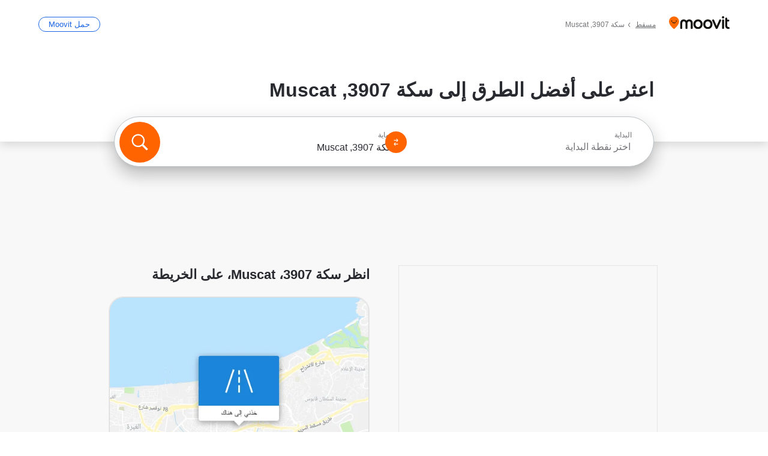

--- FILE ---
content_type: text/html; charset=utf-8
request_url: https://moovitapp.com/index/ar/%D8%A7%D9%84%D9%86%D9%82%D9%84_%D8%A7%D9%84%D8%B9%D8%A7%D9%85-%D8%B3%D9%83%D8%A9_3907-Muscat-street_17178541-5927
body_size: 63823
content:
<!doctype html>
<html class="no-js" lang="ar-OM" dir="rtl"><head><title>كيف تصل إلىسكة 3907، Muscat بـحافلة؟</title><meta charSet="utf-8"/><meta http-equiv="x-ua-compatible" content="ie=edge"/><meta name="viewport" content="width=device-width,minimum-scale=1,initial-scale=1"/><meta property="og:url" content="https://moovitapp.com/index/ar/%D8%A7%D9%84%D9%86%D9%82%D9%84_%D8%A7%D9%84%D8%B9%D8%A7%D9%85-%D8%B3%D9%83%D8%A9_3907-Muscat-street_17178541-5927"/><meta property="og:title" content="كيف تصل إلىسكة 3907، Muscat بـحافلة؟"/><meta property="og:description" content="مووفيت يساعدك في العثور على أفضل الطرق إلى سكة 3907 باستخدام النقل العام ويمنحك اتجاهات خطوة بخطوة مع جدول أوقات محدث حافلة في Muscat."/><meta property="og:type" content="article"/><meta property="og:locale" content="ar"/><script src="https://cdn.cookielaw.org/scripttemplates/otSDKStub.js" data-document-language="true" type="text/javascript" charSet="UTF-8" data-domain-script="b286b1e1-23c0-48c5-9ed8-6f747ec441a0"></script><script id="boot-script-config" type="application/json">{"seoType":"Street","isMobile":false,"abTestId":null}</script><link rel="preload" as="script" href="https://appassets.mvtdev.com/index/public-transit-resources/V10/bootScript.474da30f93d59504849b.js"/><script src="https://appassets.mvtdev.com/index/public-transit-resources/V10/bootScript.474da30f93d59504849b.js"></script><script>
    dataLayer = [{
  "CountryName": "Oman",
  "MetroName": "Muscat",
  "MetroId": "5927",
  "PageId": "street_17178541",
  "POIType": "Street",
  "Wiki": "No",
  "PageLanguage": "ar",
  "Property": "SEO",
  "SEOType": "Street",
  "HasImage": "Only_WEBP",
  "HasStations": "Yes",
  "NoIndex": "No",
  "CityName": "Muscat",
  "SiteVersion": "4.282.0",
  "isComingSoonPage": false,
  "LastUpdate": "2026-01-15T12:34:09.921Z",
  "TTCount": 1,
  "SupportedTTCount": 1,
  "FAQsCount": 2,
  "ClosestStationsCount": 3,
  "CummunityStopPhoto": "No",
  "POIName": "سكة 3907, Muscat",
  "AgencyID": "1550141",
  "AgencyName": "Mwasalat",
  "Ticketing": "No",
  "FareType": "None"
}];
    dataLayer.push({UserStatus: window.userStatus});
    isMobile = false;
    isRtl = true;
   </script><script async="">
  function sendPageLoadTimeToGA() {
    var performance = window.performance || window.msPerformance || window.webkitPerformance;
    var pageEnd = performance.mark('pageEnd');
      if (!pageEnd || !pageEnd.startTime) {
        return;
      }
      var loadTime = pageEnd.startTime / 1000;
      if (loadTime > 0) {
       window.dataLayer.push({
       event: 'web-vitals',
       event_category: 'Web Vitals',
       event_action: 'pageLoadTime',
       event_value: loadTime
     })
    }
  }
  window.addEventListener('load', function() {
    sendPageLoadTimeToGA();
  });
      </script><script async="">
            (function(w,d,s,l,i){w['global'] = d; w[l]=w[l]||[];w[l].push({'gtm.start':
            new Date().getTime(),event:'gtm.js'});var f=d.getElementsByTagName(s)[0],
            j=d.createElement(s),dl=l!='dataLayer'?'&l='+l:'';j.defer=true;j.rel='preconnect';j.src=
            'https://analytics.moovitapp.com/gtm.js?id='+i+dl;f.parentNode.insertBefore(j,f);
        })(window,document,'script','dataLayer','GTM-KLB29J8L');</script><link rel="canonical" href="https://moovitapp.com/index/ar/%D8%A7%D9%84%D9%86%D9%82%D9%84_%D8%A7%D9%84%D8%B9%D8%A7%D9%85-%D8%B3%D9%83%D8%A9_3907-Muscat-street_17178541-5927"/><link rel="alternate" href="https://moovitapp.com/index/en/public_transit-%D8%B3%D9%83%D8%A9_3907-Muscat-street_17178541-5927" hrefLang="en-OM"/><link rel="alternate" href="https://moovitapp.com/index/ar/%D8%A7%D9%84%D9%86%D9%82%D9%84_%D8%A7%D9%84%D8%B9%D8%A7%D9%85-%D8%B3%D9%83%D8%A9_3907-Muscat-street_17178541-5927" hrefLang="ar-OM"/><link rel="alternate" href="https://moovitapp.com/index/en/public_transit-%D8%B3%D9%83%D8%A9_3907-Muscat-street_17178541-5927" hrefLang="en"/><link rel="alternate" href="https://moovitapp.com/index/ar/%D8%A7%D9%84%D9%86%D9%82%D9%84_%D8%A7%D9%84%D8%B9%D8%A7%D9%85-%D8%B3%D9%83%D8%A9_3907-Muscat-street_17178541-5927" hrefLang="ar"/><link href="https://appassets.mvtdev.com/index/public-transit-resources/img/favicons/moovit_16.png" rel="icon" sizes="16x16"/><link href="https://appassets.mvtdev.com/index/public-transit-resources/img/favicons/moovit_32.png" rel="icon" sizes="32x32"/><link href="https://appassets.mvtdev.com/index/public-transit-resources/img/favicons/moovit_152.png" rel="icon" sizes="152x152"/><link href="https://appassets.mvtdev.com/index/public-transit-resources/img/favicons/home_screen_152.png" rel="apple-touch-icon-precomposed"/><script>window.ayData = {adUnitPageType: 'poi', UserStatus: typeof window !== 'undefined' && window.userStatus ? window.userStatus : undefined};</script><script async="" src="https://qpZRpQQ5gX7FFFedb.ay.delivery/manager/qpZRpQQ5gX7FFFedb" type="text/javascript" referrerPolicy="no-referrer-when-downgrade"></script><script id="gpt-content">
        let wereAdsInitialized = false;
        window.initializeAds = () => {
            if (wereAdsInitialized){
                return;
            }
            wereAdsInitialized = true;
            window.googletag = window.googletag || {};
            googletag.cmd = googletag.cmd || [];
            googletag.cmd.push(function() {
                googletag.pubads().setTargeting('MetroId', '5927');
            });
      }</script><style>
    :root {
        --light-on-dark-header-logo: url(/index/public-transit-resources/img/moovit_logo_white_full.svg);
        --banner-cta-color: #ce4910;
        --brand-color: #F0500C;
        --banner-border-gradient-color-1: #ffa266;
        --banner-border-gradient-color-2: #ff6400;
        --banner-bg-color: #e9e9e9;
        --main-link-color: #1a65e5;
        --main-link-hover-color: #2e79f9;
        --link-on-dark-color: #499df2;
        --link-on-mid-color: #0b0bd3;
        --input-label-color: #1a65e5;
        --button-on-dark-color: #0078d6;
        --button-on-dark-hover-color: #148cea;
        --button-on-light-color: #1a65e5;
        --button-on-light-hover-color: #2e79f9;
        --banner-phone-svg: no-repeat url(/index/public-transit-resources/img/banners/phone-route.svg) center top / 100%;
        --button-cta-color: #CE4910;
        --icons-sprite: url(https://appassets.mvtdev.com/index/public-transit-resources/img/sprite.css.svg);
        --badges-sprite: url(https://appassets.mvtdev.com/index/public-transit-resources/img/badges.png);
        --icon-tt-bus: url(/index/public-transit-resources/img/transit-types/bus.svg);
        --icon-tt-cablecar: url(/index/public-transit-resources/img/transit-types/cablecar.svg);
        --icon-tt-ferry: url(/index/public-transit-resources/img/transit-types/ferry.svg);
        --icon-tt-funicular: url(/index/public-transit-resources/img/transit-types/funicular.svg);
        --icon-tt-gondola: url(/index/public-transit-resources/img/transit-types/gondola.svg);
        --icon-tt-metro: url(/index/public-transit-resources/img/transit-types/metro.svg);
        --icon-tt-rail: url(/index/public-transit-resources/img/transit-types/rail.svg);
        --icon-tt-subway: url(/index/public-transit-resources/img/transit-types/subway.svg);
        --icon-tt-tram: url(/index/public-transit-resources/img/transit-types/tram.svg);
        --icon-tt-walking: url(/index/public-transit-resources/img/transit-types/walking.svg);
        --icon-gs-bus: url(/index/public-transit-resources/img/general-stations/bus.png);
        --icon-gs-cablecar: url(/index/public-transit-resources/img/general-stations/cablecar.png);
        --icon-gs-doubledecker: url(/index/public-transit-resources/img/general-stations/doubledecker.png);
        --icon-gs-ferry: url(/index/public-transit-resources/img/general-stations/ferry.png);
        --icon-gs-funicular: url(/index/public-transit-resources/img/general-stations/funicular.png);
        --icon-gs-gondola: url(/index/public-transit-resources/img/general-stations/gondola.png);
        --icon-gs-metro: url(/index/public-transit-resources/img/general-stations/metro.png);
        --icon-gs-rail: url(/index/public-transit-resources/img/general-stations/rail.png);
        --icon-gs-subway: url(/index/public-transit-resources/img/general-stations/subway.png);
        --icon-gs-tram: url(/index/public-transit-resources/img/general-stations/tram.png);
        --icon-gs-trolleybus: url(/index/public-transit-resources/img/general-stations/trolleybus.png);
    }
</style><style>.flex-row{display:flex}.flex-col{display:flex;flex-direction:column}.util-link-button{color:#1a65e5;text-decoration:underline;border:none;cursor:pointer;padding:0;margin:0;font:inherit;outline:0;background:0 0}.hide-scroll{overflow:hidden}.ads-mrec{margin:58px 0;background-color:#f8f8f8;border:1px solid #e6e6e6;height:332px}.ads-mrec{display:flex;justify-content:center;align-items:center}.ads-mrec .gpt-ad{margin:40px auto;width:100%;display:block}.ads-mrec .gpt-ad div{width:fit-content!important;height:fit-content!important;margin:auto;display:block!important}.gpt-ad.hide,.interstial-ad-slot{display:none}.top-ads{margin:16px auto;display:flex;justify-content:center}.top-ads .gpt-ad{width:fit-content}.mobile-banner-ad{background-color:#fff;max-height:320px;overflow:hidden;height:300px}.mobile-banner-ad{display:flex;justify-content:center;align-items:center}.mobile-banner-ad .gpt-ad{margin:auto;padding:4px;background-color:#f8f8f8;border-radius:2px}.first-column.monetization-ads,.second-column.monetization-ads{padding:24px 0 0}.header-sticky-ad{top:0;z-index:10;width:100%;background-color:#f8f8f8;border-bottom:1px solid #ddd;height:62px;-webkit-position:sticky;-moz-position:sticky;-ms-position:sticky;-o-position:sticky;position:sticky}.header-sticky-ad{display:flex;justify-content:center;align-items:center}.header-sticky-ad [id=div-gpt-ad-banner]{border:5px solid #f8f8f8}.sticky-items{z-index:100;position:fixed;bottom:0;width:100%;display:flex;flex-direction:column;align-items:center}.content-wrapper .first-column>:first-child.ads-mrec{margin-top:0}#onetrust-consent-sdk{z-index:9999999999;position:relative}#onetrust-consent-sdk .onetrust-pc-dark-filter{backdrop-filter:blur(10px);-webkit-backdrop-filter:blur(10px)}.promotion-popup{position:fixed;height:100%;top:0;left:0;width:100%;z-index:100000;background:rgba(0,0,0,.6509803922)}.popup-card{position:fixed;top:calc(50% - 37.5vw);left:12.5vw;width:75vw;min-height:75vw;background-color:#fff;flex-direction:column;padding:30px 25px;border-radius:20px;box-shadow:0 -4px 12px 0 rgba(0,0,0,.1)}.popup-card{display:flex;justify-content:center;align-items:center}.popup-card span{font-size:1.1176470588rem;font-weight:600;margin:0 16px;text-align:center}.popup-card .app-icon,.popup-card .btn-container.store-link,.popup-card span{margin-bottom:16px}.popup-card .close-popup{background:0 0;position:absolute;top:20px;right:20px;height:11px;width:11px;background:url(https://appassets.mvtdev.com/index/public-transit-resources/img/close.svg) no-repeat center/contain}.popup-card .close-popup.animated{opacity:0;animation:fade-in .5s 2s forwards}.popup-card .btn-container.mobile-site-link button{font-weight:500}.popup-card .btn-container.store-link a,.popup-card .btn-container.store-link button{background:#0278d6;margin:0;font-weight:500;font-size:1rem;border-radius:5px;min-height:40px;color:#fff;width:212px;padding:12px 18px;line-height:1;text-decoration:none}.popup-card .btn-container.mobile-site-link a{background:0 0;color:#696a6f;font-size:.5882352941rem;z-index:100;text-decoration:none}.popup-card .btn-container.mobile-site-link a{display:flex;justify-content:center;align-items:center}.popup-card .btn-container.mobile-site-link a .arrow{width:7px;height:7px;margin:0;background:url(https://appassets.mvtdev.com/index/public-transit-resources/img/arrow_gray.svg) no-repeat center/15px 15px}html[dir=rtl] .popup-card .btn-container.mobile-site-link a .arrow{padding-right:20px;transform:rotateZ(180deg)}html[dir=ltr] .popup-card .btn-container.mobile-site-link a .arrow{padding-left:20px}.selected-icon-test .selected-icon{animation:icon-shake 2s cubic-bezier(.15,0,0,1) .2s infinite;align-self:center;margin:0 8px}.selected-icon-test .selected-icon{width:24px;height:24px}@keyframes icon-shake{0%,24%{transform:translateY(0) rotate(0) scale(1,1)}19%,5%{transform:translateY(-7%) rotate(8deg) scale(1.05,1.05)}12%{transform:translateY(-7%) rotate(-8deg) scale(1.02,1.02)}}.selected-icon-test .popup-card .btn-container.store-link a,.selected-icon-test .popup-card .btn-container.store-link button{flex:1}.selected-icon-test .popup-card .btn-container.store-link button:last-child{display:flex;justify-content:center;align-items:center}@keyframes fade-in{100%{opacity:1;visibility:visible}}.promotion-popup.system{display:flex;align-items:center}.promotion-popup.system .popup-card{padding:0;min-height:125px;top:auto}.promotion-popup.system .popup-card .close-popup{top:10px;right:10px;width:12px;height:12px}.promotion-popup.system .popup-card .btn-container.mobile-site-link a{color:#fff;font-size:10px;position:absolute;display:flex;font-weight:400;bottom:-25px}html[dir=ltr] .promotion-popup.system .popup-card .btn-container.mobile-site-link a{right:0}html[dir=rtl] .promotion-popup.system .popup-card .btn-container.mobile-site-link a{left:0}.promotion-popup.system .popup-card .btn-container.mobile-site-link a .arrow{border-bottom:none;padding:10px;background:url(https://appassets.mvtdev.com/index/public-transit-resources/img/arrow_white.svg) no-repeat center/8px 8px}.promotion-popup.system.ios .popup-card .text-better-title{margin:0;padding:21px 28px;text-align:center;border-bottom:2px solid #f2f2f2;font-size:1rem;width:100%}.promotion-popup.system.ios .popup-card .btn-container.store-link{margin-bottom:0}.promotion-popup.system.ios .popup-card .btn-container.store-link a,.promotion-popup.system.ios .popup-card .btn-container.store-link button{background:0 0;font-weight:600;color:#007aff;padding:0;font-size:1rem}.promotion-popup.system.android .popup-card{border-radius:4px;min-height:119px}.promotion-popup.system.android .popup-card .text-better-title{margin:0;padding:20px 16px;text-align:left;font-size:.9411764706rem;color:rgba(0,0,0,.87);font-weight:400;line-height:1.5;letter-spacing:.0088235294rem}.promotion-popup.system.android .popup-card .btn-container.mobile-site-link{letter-spacing:.37px}.promotion-popup.system.android .popup-card .btn-container.store-link{display:flex;flex-grow:1;margin-bottom:4px;align-self:end;padding:0 13px;max-width:100%}.promotion-popup.system.android .popup-card .btn-container.store-link a,.promotion-popup.system.android .popup-card .btn-container.store-link button{text-align:end;text-transform:uppercase;background:0 0;font-weight:700;align-self:end;color:#007aff;min-height:36px;padding:0;font-size:.8235294118rem;line-height:1.14;letter-spacing:1.25px}.promotion-popup.system.android.map-popup .popup-card{box-shadow:0 11px 15px -7px rgba(0,0,0,.2),0 9px 46px 8px rgba(0,0,0,.12),0 24px 38px 3px rgba(0,0,0,.14);align-items:initial}.promotion-popup.system.android.map-popup .popup-card .text-better-title{text-align:start;padding:18px 16px;font-size:1.1764705882rem;color:#000;font-weight:500}.promotion-popup.system.android.map-popup .popup-card .btn-container.store-link{padding:0 5px}.promotion-popup.system.android.map-popup .popup-card .btn-container.store-link a,.promotion-popup.system.android.map-popup .popup-card .btn-container.store-link button{font-size:.8235294118rem;width:fit-content}.promotion-popup.system.android.map-popup .popup-card .btn-container.store-link a:first-child,.promotion-popup.system.android.map-popup .popup-card .btn-container.store-link button:first-child{font-weight:500;color:#666;margin:0 12px}.promotion-popup.system.android.map-popup .popup-card .btn-container.store-link a:last-child,.promotion-popup.system.android.map-popup .popup-card .btn-container.store-link button:last-child{font-weight:700;color:#1a65e5;margin:0 8px}.promotion-popup.system.android.map-popup .popup-card .btn-container.store-link a:last-child{display:flex;flex-direction:column;justify-content:center;padding-bottom:1px}.promotion-popup.system.ios.map-popup .popup-card{min-height:102px}.promotion-popup.system.ios.map-popup .popup-card .text-better-title{font-size:1rem;color:#000}.promotion-popup.system.ios.map-popup .popup-card .btn-container.store-link{display:flex;width:100%}.promotion-popup.system.ios.map-popup .popup-card .btn-container.store-link a,.promotion-popup.system.ios.map-popup .popup-card .btn-container.store-link button{width:fit-content;flex-grow:1;font-size:1rem}.promotion-popup.system.ios.map-popup .popup-card .btn-container.store-link a:first-child,.promotion-popup.system.ios.map-popup .popup-card .btn-container.store-link button:first-child{color:#666;font-weight:400}html[dir=rtl] .promotion-popup.system.ios.map-popup .popup-card .btn-container.store-link a:first-child,html[dir=rtl] .promotion-popup.system.ios.map-popup .popup-card .btn-container.store-link button:first-child{border-left:2px solid #f2f2f2}html[dir=ltr] .promotion-popup.system.ios.map-popup .popup-card .btn-container.store-link a:first-child,html[dir=ltr] .promotion-popup.system.ios.map-popup .popup-card .btn-container.store-link button:first-child{border-right:2px solid #f2f2f2}.promotion-popup.system.ios.map-popup .popup-card .btn-container.store-link a:last-child,.promotion-popup.system.ios.map-popup .popup-card .btn-container.store-link button:last-child{font-weight:700;color:#007aff}.promotion-popup.system.ios.map-popup .popup-card .btn-container.store-link a{display:flex;align-items:center;justify-content:center}.promotion-popup.map-popup.useapp-container.returning-users-test-design.android .popup-card,.promotion-popup.map-popup.useapp-container.returning-users-test-design.ios .popup-card{border-radius:20px;padding:18px 24px;align-items:center;position:relative;display:flex;flex-direction:column}.promotion-popup.map-popup.useapp-container.returning-users-test-design.android .popup-card .popup-icon-container,.promotion-popup.map-popup.useapp-container.returning-users-test-design.ios .popup-card .popup-icon-container{width:100%}.promotion-popup.map-popup.useapp-container.returning-users-test-design.android .popup-card .popup-icon-container,.promotion-popup.map-popup.useapp-container.returning-users-test-design.ios .popup-card .popup-icon-container{display:flex;justify-content:center;align-items:center}.promotion-popup.map-popup.useapp-container.returning-users-test-design.android .popup-card .popup-icon-container img,.promotion-popup.map-popup.useapp-container.returning-users-test-design.ios .popup-card .popup-icon-container img{margin-bottom:20px}.promotion-popup.map-popup.useapp-container.returning-users-test-design.android .popup-card .btn-container.store-link,.promotion-popup.map-popup.useapp-container.returning-users-test-design.ios .popup-card .btn-container.store-link{width:100%;height:40px;padding:0;margin-bottom:6px}.promotion-popup.map-popup.useapp-container.returning-users-test-design.android .popup-card .btn-container.store-link a,.promotion-popup.map-popup.useapp-container.returning-users-test-design.android .popup-card .btn-container.store-link button,.promotion-popup.map-popup.useapp-container.returning-users-test-design.ios .popup-card .btn-container.store-link a,.promotion-popup.map-popup.useapp-container.returning-users-test-design.ios .popup-card .btn-container.store-link button{height:44px}.promotion-popup.map-popup.useapp-container.returning-users-test-design.android .popup-card .btn-container.store-link a:first-child,.promotion-popup.map-popup.useapp-container.returning-users-test-design.android .popup-card .btn-container.store-link button:first-child,.promotion-popup.map-popup.useapp-container.returning-users-test-design.ios .popup-card .btn-container.store-link a:first-child,.promotion-popup.map-popup.useapp-container.returning-users-test-design.ios .popup-card .btn-container.store-link button:first-child{color:#007aff}.promotion-popup.map-popup.useapp-container.returning-users-test-design.android .popup-card .btn-container.store-link .generic-button,.promotion-popup.map-popup.useapp-container.returning-users-test-design.ios .popup-card .btn-container.store-link .generic-button{align-self:unset;width:100%;text-align:center;margin:0;background-color:#1a65e5;color:#fff;font-size:.8235294118rem;line-height:1.0588235294rem;font-weight:400}.promotion-popup.map-popup.useapp-container.returning-users-test-design.android .popup-card .popup-desc,.promotion-popup.map-popup.useapp-container.returning-users-test-design.ios .popup-card .popup-desc{margin:0 0 24px 0;font-weight:400;width:100%;border:none;text-align:center;font-size:.9411764706rem;line-height:1.2941176471rem}.promotion-popup.map-popup.useapp-container.returning-users-test-design.android .popup-card .text-better-title,.promotion-popup.map-popup.useapp-container.returning-users-test-design.ios .popup-card .text-better-title{font-size:.9411764706rem;line-height:1.2941176471rem;padding:0 0 4px 0;border:none;font-weight:700}.promotion-popup.map-popup.useapp-container.returning-users-test-design.android .popup-card .btn-container.store-link .store-link-button{text-transform:unset}.promotion-popup.map-popup.useapp-container.returning-users-test-design.no-exit .popup-card .btn-container.store-link button:first-child.close-popup{display:none}.side-btn{color:#fff;font-size:.8235294118rem;font-weight:700;padding:12px 18px;border-radius:1000px 0 0 1000px;position:fixed;bottom:360px;z-index:99999}html[dir=ltr] .side-btn{right:0}html[dir=rtl] .side-btn{left:0}html[dir=rtl] .side-btn{border-radius:0 1000px 1000px 0}.side-btn.line-banner{background:#1a65e5}.side-btn.poi-banner{background:#1a65e5}.side-btn{padding:12px 22px 12px 18px;transform:translateX(8px)}html[dir=rtl] .side-btn{padding:12px 18px 12px 22px;transform:translateX(-8px)}.loader-lean{display:block;padding:50px;background:rgba(255,255,255,.9019607843);position:fixed;z-index:999999;left:0;top:34%;right:0;margin:auto;width:fit-content;border-radius:15px}.loader-inner{border:7px solid #ddd;border-top:7px solid #ff6400;border-radius:50%;width:50px;height:50px;animation:spin .8s linear infinite}@keyframes spin{0%{transform:rotate(0)}100%{transform:rotate(360deg)}}.show-loader{display:flex}.hide-loader{display:none}.store-link-button.button-disabled{background:#d8d8d8!important}.centered-loader-container{height:100%;width:100%;display:flex;justify-content:center;align-items:center;position:absolute;left:0;top:0}*,::after,::before{box-sizing:inherit}::-moz-selection,::selection{background:#bdc3c7}input:-webkit-autofill,input:-webkit-autofill:focus,select:-webkit-autofill,textarea:-webkit-autofill{box-shadow:0 0 0 100px #fff inset}::-webkit-scrollbar{height:3px;width:6px}::-webkit-scrollbar-track{background-color:#d9dcde}::-webkit-scrollbar-thumb{background-color:#a7a8aa}::placeholder{color:#6e7072}::-webkit-input-placeholder{color:#6e7072}.clearfix::after,.clearfix::before{content:" ";display:table}.clearfix::after{clear:both}.mobile{display:none}button,input{-webkit-appearance:none;-moz-appearance:none;appearance:none;border:none}button:focus,input:focus{box-shadow:none}button{cursor:pointer}button,input,textarea{font-size:.7843117647rem}input:focus{outline:0}ul{margin:0;padding:0}li{list-style:none}html{-ms-text-size-adjust:100%;-webkit-text-size-adjust:100%;font-size:106.25%}@supports (font:-apple-system-body){html{font:-apple-system-body}}html[dir=ltr] body,html[dir=ltr] input[type=text]{font-family:Roboto,-apple-system,BlinkMacSystemFont,sans-serif}html[dir=rtl] body,html[dir=rtl] input[type=text]{font-family:"open sans hebrew",sans-serif}html[lang=he] .body-wrapper,html[lang=he] .body-wrapper *{font-family:Rubik,-apple-system,BlinkMacSystemFont,"Segoe UI",Roboto,sans-serif!important}html[lang=he] .body-wrapper .review-text{font-family:PublicSans,-apple-system,BlinkMacSystemFont,"Segoe UI",Roboto,sans-serif!important}body,html{box-sizing:border-box;-moz-box-sizing:border-box;-webkit-box-sizing:border-box}body{background:#fff;color:#292a30;margin:0;font-family:arial,helvetica,sans-serif;font-size:.9411764706rem}@supports (font:-apple-system-body){body{font-size:inherit}}.disabled-body-scroll{overflow:hidden}a{transition:color .3s,background-color .3s}.backdrop{background:rgba(0,0,0,.5);height:100vh;left:0;position:fixed;top:0;width:100%;z-index:1000}.app-button{cursor:pointer;display:inline-block;width:90px}.app-button img{height:auto;width:100%}html[dir=ltr] .app-button:first-child{margin-right:5px}html[dir=rtl] .app-button:first-child{margin-left:5px}.action-button{background:var(--button-on-light-color);border-radius:2px;color:#fff;display:inline-block;font-size:.7647058824rem;text-decoration:none;padding:8px 16px;transition:background .2s}.action-button:hover{background:var(--button-on-light-hover-color)}.generic-button{text-decoration:none;padding:10px 10px;font-weight:500;border-radius:4px;margin:15px auto;text-align:center;font-size:.8823529412rem;box-shadow:0 1px 2px rgba(0,0,0,.33)}.generic-button.blue-button{background-color:var(--button-on-light-color);color:#fff;font-size:.9411764706rem;padding:13px 16px}.generic-button.green-button{background-color:#1db969;color:#fff}.generic-button:focus{outline-width:2px;outline-style:solid;outline-color:#031926}.sticky-wrapper{position:-webkit-sticky;position:sticky;top:0;z-index:11}.sticky-wrapper.no-sticky{position:relative}.btn-site-container.mobile-site-link{display:flex;justify-content:center}.btn-site-container.mobile-site-link a{color:#696a6f;font-size:.7647058824rem;display:flex;font-weight:400;margin-top:15px;text-decoration:none}.btn-site-container.mobile-site-link a .arrow{border-bottom:none;padding:8px;background:url(https://appassets.mvtdev.com/index/public-transit-resources/img/arrow_gray.svg) no-repeat center/8px 8px}.body-wrapper{background:#f8f8f8;min-height:calc(100vh - 158px);position:relative}.body-wrapper #search-scroll-anchor{position:absolute;z-index:-1;visibility:hidden}.body-wrapper.coming-soon{min-height:initial}.body-wrapper.coming-soon .map{padding:44px 24px 26px}.shadow{box-shadow:0 0 4px 1px rgba(0,0,0,.2)}.hidden{display:none}#skip-to-content{height:1px;position:absolute;width:1px;color:inherit;text-decoration:none;background-color:#efefef;overflow:hidden}#skip-to-content:focus{height:auto;position:fixed;width:auto;top:65px;z-index:9999;padding:5px}html[dir=ltr] #skip-to-content:focus{left:25px}html[dir=rtl] #skip-to-content:focus{right:25px}body.distribusion-widget-displayed .bannerAd{z-index:999}.advertiser-title,div.bannerAd{position:fixed;bottom:0;width:100%;height:60px;border-top:1px solid #ecf0f1;background:#f8f8f8;z-index:9999}.advertiser-title,div.bannerAd{display:flex;justify-content:center;align-items:center}.advertiser-title{left:0;right:0;height:16px;bottom:60px;color:#696a6f;padding-top:5px;font-size:.6470588235rem;text-transform:uppercase;font-weight:800}.advertiser-title~.bannerAd{border-top:none}.mv-script-loader{z-index:99999;position:fixed;top:0;left:0;width:100%;height:100%;background:#fff}.lang-bar{display:flex}.lang-bar li a{display:block;width:42px;line-height:20px;text-align:center;color:#737578;text-decoration:none;font-size:.8235294118rem;border:1px solid #737578;border-radius:2px}html[dir=ltr] .lang-bar li:not(:last-of-type) a{margin-right:8px}html[dir=rtl] .lang-bar li:not(:last-of-type) a{margin-left:8px}header{border-bottom:1px solid rgba(0,0,0,.15);background:#fff;height:80px;position:relative;width:100%}header.old-hero-section-design{background:#001926}header .header-container{width:100%;display:flex;justify-content:space-between;align-items:center}header .logo-container{display:flex;align-items:center}header .logo{cursor:pointer}header .logo span{width:100%;height:100%}header .logo img{width:101px;height:auto}header .branch-indication{font-size:12px;margin-inline-start:12px}header.blur-filter{z-index:1}header .breadcrumbs-wrapper{padding:0 1.1764705882rem;flex-grow:1}header .breadcrumbs-wrapper li>a,header .breadcrumbs-wrapper li>span{font-size:.7058823529rem;color:#737578}header .btn-container button{background:var(--button-on-light-color);margin:0;color:#fff;border-radius:5px;font-weight:700;font-size:.8235294118pxrem;text-transform:capitalize;padding:10px 12px;line-height:1;width:max-content;min-width:181px;height:36px}.faq{background:#fff;padding:30px}.faq .faq-section{border-bottom:1px solid #ddd;font-size:.8235294118rem;margin-bottom:23px;color:rgba(41,42,48,.83)}.faq .faq-section:first-child h3{margin-top:0}.faq .faq-section:last-child{border-bottom:none;margin-bottom:0}.faq .faq-section:last-child .answer{margin-bottom:0}.faq .faq-section .question{font-size:.9411764706rem;margin-bottom:7px;margin-top:3px}.faq .faq-section .answer{position:relative;margin:8px 0 20px}.faq .faq-section .answer.multi br{display:block;content:"";height:8px}.faq .faq-section .answer.multi br:first-of-type{height:0}.faq .faq-section .answer.stations-on-street-faq-answer{margin-bottom:0}.faq .faq-section .more-details-link{display:block;color:var(--main-link-color);margin:1em 0}.faq .faq-section.stations-faq .answer,.faq .faq-section.stations-faq li{margin-bottom:8px}.faq .faq-section.stations-faq ul{margin-bottom:20px}.faq .faq-section .intersections-list{margin-top:8px;list-style:none}.faq .faq-section .intersections-list li{margin-bottom:4px;padding-inline-start:8px}.faq .faq-section .intersections-list li::before{content:"-";color:rgba(41,42,48,.83);padding-inline-end:8px}.faq .faq-section .stations-list{display:flex;flex-direction:column;gap:8px;margin:8px 0 20px}.faq a,.faq button{background:0 0;text-decoration:underline rgba(41,42,48,.83);color:rgba(41,42,48,.83)}.breadcrumbs-wrapper{overflow:hidden;position:relative}.breadcrumbs{margin:0;padding:0}.breadcrumbs.sitemap{margin:22px 0 15px}.breadcrumbs li{overflow:hidden;text-overflow:ellipsis;white-space:nowrap}.breadcrumbs li a{position:relative;transition:all .3s;margin:2px;text-decoration:underline;color:#6e7072}html[dir=ltr] .breadcrumbs li a{padding-right:.3529411765rem}html[dir=rtl] .breadcrumbs li a{padding-left:.3529411765rem}.breadcrumbs li a:active{outline:0}.breadcrumbs li a::after{background:var(--icons-sprite) -7.2941176471rem -4.1176470588rem no-repeat;background-size:9.2941176471rem;content:"";display:inline-block;height:.4705882353rem;position:relative;top:.2352941176rem;width:.2352941176rem}html[dir=ltr] .breadcrumbs li a::after{right:-.1176470588rem}html[dir=rtl] .breadcrumbs li a::after{left:-.1176470588rem}html[dir=ltr] .breadcrumbs li a::after{transform:translateY(-50%)}html[dir=rtl] .breadcrumbs li a::after{transform:translateY(-50%) scaleX(-1)}.breadcrumbs li a:hover{color:#292a30}.breadcrumbs li a:focus{margin:2px}.breadcrumbs li a span{text-decoration:underline;color:#6e7072}html[dir=ltr] .breadcrumbs li a span{padding-right:.3529411765rem}html[dir=rtl] .breadcrumbs li a span{padding-left:.3529411765rem}.breadcrumbs li:last-child a{pointer-events:none;text-decoration:none}html[dir=ltr] .breadcrumbs li:last-child a{padding-right:0}html[dir=rtl] .breadcrumbs li:last-child a{padding-left:0}.breadcrumbs li:last-child a::after{display:none}.breadcrumbs li:last-child a span{text-decoration:none}.content-section{padding-bottom:47px}.content-section.maps{background:#f8f8f8}.content-section.metro{padding-bottom:0}.content-section .content-wrapper>.title{display:block;font-size:.9411764706rem;font-weight:500;line-height:1.2;margin-top:48px;width:calc(50% - 14px)}.content-section .get-directions-btn.mobile{display:none}.content-wrapper{margin:0 auto;max-width:1200px;padding:0 24px}.content-wrapper .show-more-btn-d,.content-wrapper .show-more-btn-m{background-color:#fff;width:100%;display:flex;align-items:center;font-size:.8235294118rem}.content-wrapper .show-more-btn-d::after,.content-wrapper .show-more-btn-m::after{content:none}.content-wrapper .show-more-btn-d span,.content-wrapper .show-more-btn-m span{color:var(--main-link-color);text-decoration:underline;cursor:pointer}.content-wrapper .show-more-btn-d span:hover,.content-wrapper .show-more-btn-m span:hover{color:#095cc0}.full-column{padding:48px 0 0;float:left;width:100%}.breadcrumbs~.full-column{padding-top:0}html[dir=ltr] .full-column{float:left}html[dir=rtl] .full-column{float:right}.first-column,.second-column{padding:48px 0 0;width:50%}.breadcrumbs~.first-column,.breadcrumbs~.second-column{padding-top:0}.single-column{padding:48px 0 0;width:100%}.info-text{margin:0}.info-text p{color:#525357}.info-text span:last-of-type:after{content:""}.info-poi .info-text{margin-top:10px;margin-bottom:10px}.info-poi .info-text:first-child{margin-top:0}.info-poi .info-text:last-child{margin-bottom:0}.info-text.info-text-cut.expanded .info-text-undercut{opacity:0}.info-text.info-text-cut.expanded .info-text-undercut.visible{display:inline;-webkit-animation:fadeIn .6s;-webkit-animation-fill-mode:forwards;animation:fadeIn .6s;animation-fill-mode:forwards}.info-wrapper{padding-top:20px}html[dir=ltr] .info-wrapper.first-column{float:left}html[dir=rtl] .info-wrapper.first-column{float:right}html[dir=ltr] .info-wrapper.first-column{padding-right:24px}html[dir=rtl] .info-wrapper.first-column{padding-left:24px}html[dir=ltr] .info-wrapper.second-column{float:right}html[dir=rtl] .info-wrapper.second-column{float:left}html[dir=ltr] .info-wrapper.second-column{padding-left:24px}html[dir=rtl] .info-wrapper.second-column{padding-right:24px}.info-wrapper .name-hidden{height:0;overflow:hidden;width:0}.info-wrapper .events-promo,.info-wrapper .info-container,.info-wrapper .store-promo{background:#fff;margin-bottom:36px;padding:30px;font-size:.8235294118rem}.info-wrapper .events-btn{background:var(--main-link-color);border-radius:2px;color:#fff;display:inline-block;font-size:.9411764706rem;margin-top:12px;padding:9px 20px;text-decoration:none;transition:all .3s}.info-wrapper .events-btn:hover{background:#095cc0}.info-wrapper .store-promo .logo{width:120px}.info-wrapper .store-promo .text{margin-top:6px;margin-bottom:16px}.info-wrapper .store-promo .text a{color:#292a30}.info-wrapper .store-action-button{display:inline-block;max-width:135px;width:50%;background:0 0}html[dir=ltr] .info-wrapper .store-action-button:first-of-type{margin-right:10px}html[dir=rtl] .info-wrapper .store-action-button:first-of-type{margin-left:10px}.info-wrapper .store-action-button img{width:100%}.info-wrapper .store-action-button:focus{outline-width:3px;outline-style:solid}.info-wrapper .title{color:#292a30;display:block;font-size:.9411764706rem;font-weight:700;line-height:1.4;margin-bottom:14px;width:100%}.info-wrapper .title a{color:var(--main-link-color);text-decoration:none}.info-wrapper .offline-map{color:#292a30;font-weight:400;padding:10px 0 0}.info-wrapper .offline-map.title{margin-top:40px;font-size:1.4117647059rem}.info-wrapper .offline-map.subtitle{margin:0;text-decoration:underline;font-size:1.2941176471rem;color:#292a30}.info-wrapper .offline-map.subtitle a{color:#292a30}.info-wrapper .info-container .title{font-weight:600}.info-wrapper .info-container .title:first-child{margin-top:0}.info-wrapper .info-container.moovit-promo{margin-bottom:28px;padding-top:25px}.info-wrapper .info-container .info-section{border-top:1px solid #ccc;margin-top:24px;padding-top:27px}.info-wrapper .info-container .info-section .info-text-undercut{display:none}.info-wrapper .info-container .info-section:first-child{margin-top:0;padding-top:0;border-top:none}.info-wrapper .info-container .info-section:first-child .title{width:100%}.info-wrapper .info-container .info-section:first-child a::after{display:none}.info-wrapper .info-container .info-section .wiki-info+.info-section{border:none}.info-wrapper .info-container .info-section .wiki-link a{margin:20px 0 12px}.info-wrapper .info-container .info-section a,.info-wrapper .info-container .info-section button{color:rgba(41,42,48,.83);display:inline;font-size:.8235294118rem;background:0 0}.info-wrapper .info-container .info-section a:hover,.info-wrapper .info-container .info-section button:hover{color:#292a30}.info-wrapper .info-container .info-section a.info-expand,.info-wrapper .info-container .info-section button.info-expand{background:url(https://appassets.mvtdev.com/index/public-transit-resources/img/more.svg) no-repeat;background-size:contain;display:inline-block;height:10px;margin:0;width:18px}.info-wrapper .info-container .info-section a.info-expand:hover,.info-wrapper .info-container .info-section button.info-expand:hover{background:url(https://appassets.mvtdev.com/index/public-transit-resources/img/more_hover.svg) no-repeat;background-size:contain}.info-wrapper .info-container .info-section a{display:inline-block}.info-wrapper .info-container .title.has-icon::before{content:"";display:inline-block;height:20px;margin-right:2px;position:relative;top:-2px;vertical-align:bottom;width:20px}.info-wrapper .info-container .title.location-icon::before{content:url(https://appassets.mvtdev.com/index/public-transit-resources/img/location.svg)}.info-wrapper .info-container .subtitle{color:#737578;display:block;font-size:.8235294118rem;margin-bottom:8px}.info-wrapper .info-container .info-text{font-size:.8235294118rem;line-height:1.3;color:rgba(41,42,48,.83)}.info-wrapper .info-container .info-text p:first-child{margin-top:0}.info-wrapper .info-container .info-text p:last-child{margin-bottom:0}.info-wrapper .info-container .image-section{margin-top:13px}.info-wrapper .info-container .info-image{display:block;overflow:hidden;position:relative;height:300px;width:100%}html[dir=ltr] .info-wrapper .info-container .info-image{margin-right:16px}html[dir=rtl] .info-wrapper .info-container .info-image{margin-left:16px}html[dir=ltr] .info-wrapper .info-container .info-image:last-child{margin-right:0}html[dir=rtl] .info-wrapper .info-container .info-image:last-child{margin-left:0}.info-wrapper .info-container .info-image>img{height:100%;max-width:100%;width:auto;max-height:300px}html[dir=ltr] .lines-container .view-all,html[dir=ltr] .maps-container .view-all{text-align:right}html[dir=rtl] .lines-container .view-all,html[dir=rtl] .maps-container .view-all{text-align:left}.line-item,.map-item{position:relative;transition:all .3s}.line-item::after,.map-item::after{content:"";background:var(--icons-sprite) -189px 89.75% no-repeat;background-size:229px;display:block;pointer-events:none;position:absolute;top:50%;width:6px;height:12px;transition:all .3s}html[dir=ltr] .line-item::after,html[dir=ltr] .map-item::after{right:16px}html[dir=rtl] .line-item::after,html[dir=rtl] .map-item::after{left:16px}html[dir=ltr] .line-item::after,html[dir=ltr] .map-item::after{transform:translateY(-50%)}html[dir=rtl] .line-item::after,html[dir=rtl] .map-item::after{transform:translateY(-50%) scaleX(-1)}.line-item:last-of-type a,.map-item:last-of-type a{border:none}html[dir=ltr] .line-item:hover::after,html[dir=ltr] .map-item:hover::after{right:14px}html[dir=rtl] .line-item:hover::after,html[dir=rtl] .map-item:hover::after{left:14px}.line-item a,.line-item button,.map-item a,.map-item button{background:#fff;border-bottom:1px solid #ddd;display:table;min-height:64px;padding:16px 24px;text-decoration:none;width:100%}.line-item a:focus,.line-item button:focus,.map-item a:focus,.map-item button:focus{margin:2px}.line-item{text-decoration:none}.line-item .line-image-container,.line-item .line-title{display:table-cell;vertical-align:middle;width:1px}.line-item .line-title{color:#525357;width:100%;word-break:break-word}html[dir=ltr] .line-item .line-title{padding-left:24px}html[dir=rtl] .line-item .line-title{padding-right:24px}.line-item .line-image-container{white-space:nowrap}.map-item .map-image-container,.map-item .map-title{display:table-cell;vertical-align:middle;width:1px}.map-item .map-image{display:block;height:42px;white-space:nowrap;width:42px;background:no-repeat url(https://appassets.mvtdev.com/index/public-transit-resources/img/map-thumbs/map-thumbs.png);overflow:hidden;background-size:144.5px}.map-item .map-image.thumb-1{background-position:-3.1px 0}.map-item .map-image.thumb-2{background-position:-48.2px 0}.map-item .map-image.thumb-3{background-position:-93.3px 0}.map-item .map-image.thumb-4{background-position:-3.1px -45.1px}.map-item .map-image.thumb-5{background-position:-48.2px -45.1px}.map-item .map-image.thumb-6{background-position:-93.3px -45.1px}.map-item .map-image.thumb-7{background-position:-3.1px -90.2px}.map-item .map-image.thumb-8{background-position:-48.2px -90.2px}.map-item .map-image.thumb-9{background-position:-93.3px -90.2px}.map-item .map-image.thumb-10{background-position:-3.1px -135.3px}.map-item .map-title{color:#525357;width:100%;word-wrap:break-word}html[dir=ltr] .map-item .map-title{padding-left:24px}html[dir=rtl] .map-item .map-title{padding-right:24px}html[dir=ltr] .map-item .map-title:only-child{padding-left:0}html[dir=rtl] .map-item .map-title:only-child{padding-right:0}.content-section .coming-soon-wrapper{margin:0 auto;text-align:center;background-color:#f3f6f8;padding-top:47px}.content-section .coming-soon-wrapper .icon-container{background:url(https://appassets.mvtdev.com/index/public-transit-resources/img/wheel.gif) no-repeat;width:240px;height:190px;margin:0 auto;display:block;background-size:contain;text-align:center}.content-section .coming-soon-wrapper .support-link-wrapper{margin:0 auto;vertical-align:bottom;margin-top:390px;padding:0 30px;color:#737578;font-size:.8235294118rem}.content-section .coming-soon-wrapper .support-link-wrapper a{color:#0f70d1}.content-section .coming-soon-wrapper p{line-height:20px;max-width:430px;margin:6px auto;padding:0 30px;box-sizing:content-box}.content-section .coming-soon-wrapper h2{margin-bottom:0}.coming-soon-state{height:auto}.content-header{color:#6e7072;display:block;font-size:.9411764706rem;font-weight:700;margin:0;padding:36px 0 20px}.content-header.nearby-list{background:#fff;padding:20px 24px 0}.lines-wrapper .content-header{padding-top:20px}.content-header-sub{color:#6e7072}.sitemap-info-wrapper{width:100%}.sitemap-info-wrapper .info-container{background:#fff;padding:23px 28px 24px}.sitemap-info-wrapper .info-container .info-text{color:#525357;font-size:.8235294118rem;line-height:1.3}.content-section.master-index .links-wrapper .links-container{display:flex;flex-wrap:wrap}.content-section.master-index .links-wrapper .links-container li{width:40px;padding:3px 0;line-height:1;background-color:#fff;border:1px solid #bdc3c7;margin-bottom:10px;text-align:center}html[dir=ltr] .content-section.master-index .links-wrapper .links-container li{margin-right:10px}html[dir=rtl] .content-section.master-index .links-wrapper .links-container li{margin-left:10px}.content-section.master-index .links-wrapper .links-container li a{margin-bottom:0;text-decoration:none}.links-wrapper{margin:23px 0 40px}.links-wrapper.four-columns{columns:100px 4}.links-wrapper.two-columns{width:50%}html[dir=ltr] .links-wrapper.two-columns{float:left}html[dir=rtl] .links-wrapper.two-columns{float:right}.view-all{color:var(--main-link-color);display:block;font-size:.8235294118rem;margin:16px 0 40px;text-transform:uppercase}.view-all:hover{color:var(--main-link-hover-color)}.info-wrapper .lines-wrapper .title,.info-wrapper .maps-wrapper .title,.links-container .title{color:#292a30;font-size:.9411764706rem;line-height:1.3;margin:25px 0 25px;position:relative}.info-wrapper .lines-wrapper .title>span,.info-wrapper .maps-wrapper .title>span,.links-container .title>span{position:relative;z-index:2}.info-wrapper .lines-wrapper .title:after,.info-wrapper .maps-wrapper .title:after,.links-container .title:after{content:"";z-index:1;position:absolute;width:calc(100% + 48px);height:calc(100% + 48px);padding:20px 0;left:-24px;top:-24px;background:#f3f6f8;display:block}.links-container{line-height:1.4;margin:0;padding:0}.links-container li{display:list-item;list-style:none;width:100%;font-size:.8235294118rem;margin-bottom:.8823529412rem;word-break:break-word}.links-container a{color:#6e7072;font-size:.8235294118rem}.links-container a:hover{color:#292a30}.links-container .view-all{color:var(--main-link-color);margin:0}.links-container .info-text{color:#292a30;font-size:.8235294118rem;line-height:1.4}.links-container:not(:first-child) .title{margin:44px 0 38px}.info-link{display:inline;margin-bottom:8px}.info-link::after{background:#737578;border-radius:50%;content:"";display:inline-block;height:3px;margin:0 4px;position:relative;top:-3px;width:3px}.info-link:last-child::after{display:none}html[dir=ltr] .other-agencies .info-link{margin-right:10px}html[dir=rtl] .other-agencies .info-link{margin-left:10px}.other-agencies .info-link::after{display:none}h2.large-title{width:100%;font-weight:400;padding:10px 0 0;font-size:24px}h2.large-title.index-page-subtitle{margin-bottom:0}.info-wrapper.crowd-source img{width:100%;height:auto}.store-link-button.button-disabled{background:#d8d8d8!important}.mvf-wrapper{display:flex;justify-content:space-between;align-items:center;height:26px;white-space:nowrap;background:#fff;width:auto;padding:1px 0 .3em;position:relative;border-bottom-left-radius:3px;border-bottom-right-radius:3px;color:#292a30;font-weight:700;font-size:inherit;line-height:2.1}.mvf-wrapper img{box-sizing:border-box;display:block;width:auto;max-height:100%}.mvf-wrapper .text{color:#292a30;font-weight:700;font-size:inherit;max-width:6.5em;padding-top:1px}.mvf-wrapper .text{overflow:hidden;text-overflow:ellipsis;white-space:nowrap}html[dir=ltr] .mvf-wrapper.has-agency .agency,html[dir=ltr] .mvf-wrapper.has-agency.multi-image .agency,html[dir=ltr] .mvf-wrapper.has-agency.single-image .agency{padding-right:4px}html[dir=rtl] .mvf-wrapper.has-agency .agency,html[dir=rtl] .mvf-wrapper.has-agency.multi-image .agency,html[dir=rtl] .mvf-wrapper.has-agency.single-image .agency{padding-left:4px}.mvf-wrapper.single-image{background:0 0;padding:0}.mvf-wrapper.single-image::before{border:none}.mvf-wrapper.single-image .has-mask span{height:inherit}.mvf-wrapper.multi-image{background:#fff}.mvf-wrapper.multi-image .line img{padding:15%}.mvf-wrapper.has-transit{background:#fff}.mvf-wrapper.has-transit::before{border-bottom:none}html[dir=ltr] .mvf-wrapper>img:not(:only-child){margin-right:4px}html[dir=rtl] .mvf-wrapper>img:not(:only-child){margin-left:4px}.mvf-wrapper.no-image{height:26px;border-bottom-width:4px;border-bottom-style:solid;padding:0 5px;display:inline-flex}.mvf-wrapper .agency,.mvf-wrapper .transit{height:inherit}.mvf-wrapper .has-mask span{display:block;height:18px;width:auto;mask-repeat:no-repeat;-webkit-mask-repeat:no-repeat;mask-position:center;-webkit-mask-position:center;mask-size:contain;-webkit-mask-size:contain}.mvf-wrapper .has-mask img{opacity:0}.mvf-wrapper::before{border:1px solid #bdc3c7;border-bottom:0;border-radius:3px 3px 0 0;bottom:0;content:"";display:block;left:0;position:absolute;right:0;top:0}.mvf-wrapper .seperator{color:#bdc3c7;padding:0 .3em;text-align:center}.mvf-wrapper>[class^=transit-icon],.routes-info img[class^=transit-icon],.stations-container img[class^=transit-icon]{background:var(--icons-sprite) center/651% no-repeat;display:block;height:18px;width:18px;position:relative;background-position:4% 98.5%}.mvf-wrapper>[class*=-metro],.routes-info img[class*=-metro],.stations-container img[class*=-metro]{background-position:4% 59%}.mvf-wrapper>[class*=-bus],.routes-info img[class*=-bus],.stations-container img[class*=-bus]{background-position:23% 59%}.mvf-wrapper>[class*=-cable],.mvf-wrapper>[class*=-cablecar],.routes-info img[class*=-cable],.routes-info img[class*=-cablecar],.stations-container img[class*=-cable],.stations-container img[class*=-cablecar]{background-position:42% 59%}.mvf-wrapper>[class*=-ferry],.routes-info img[class*=-ferry],.stations-container img[class*=-ferry]{background-position:60% 59%}.mvf-wrapper>[class*=-funicular],.routes-info img[class*=-funicular],.stations-container img[class*=-funicular]{background-position:80% 59%}.mvf-wrapper>[class*=-gondola],.routes-info img[class*=-gondola],.stations-container img[class*=-gondola]{background-position:98% 59%}.mvf-wrapper>[class*=-light],.mvf-wrapper>[class*=-tram],.routes-info img[class*=-light],.routes-info img[class*=-tram],.stations-container img[class*=-light],.stations-container img[class*=-tram]{background-position:4% 98.5%}.mvf-wrapper>[class*=-subway],.mvf-wrapper>[class*=-tube],.routes-info img[class*=-subway],.routes-info img[class*=-tube],.stations-container img[class*=-subway],.stations-container img[class*=-tube]{background-position:22.5% 98.5%}.mvf-wrapper>[class*=-rail],.mvf-wrapper>[class*=-rer],.mvf-wrapper>[class*=-train],.mvf-wrapper>[class*=railways],.routes-info img[class*=-rail],.routes-info img[class*=-rer],.routes-info img[class*=-train],.routes-info img[class*=railways],.stations-container img[class*=-rail],.stations-container img[class*=-rer],.stations-container img[class*=-train],.stations-container img[class*=railways]{background-position:54% 98.5%}.mvf-wrapper>[class*=-shuttle],.routes-info img[class*=-shuttle],.stations-container img[class*=-shuttle]{background-position:72% 98.5%}.mvf-wrapper>[class*=-taxi],.routes-info img[class*=-taxi],.stations-container img[class*=-taxi]{background:0 0}.routes-wrapper{margin-bottom:36px}.route-section{background-color:#f8f8f8;margin-top:43px}.route-section:first-of-type{margin-top:0}.route-section h2{font-weight:600}.route-section .title{color:#6e7072;font-size:.9411764706rem;line-height:1.2;margin:0 0 10px;width:100%;display:block}.route-section .routes-subtitle{color:#6e7072;font-size:.9411764706rem;font-weight:400;line-height:1.2;margin:0 0 24px;width:100%}.route-section .routes-subtitle a{color:#737578}.route-section .subtitle{color:#737578;display:block;font-size:.9411764706rem;font-weight:700;line-height:14px;margin-bottom:16px}.first-column .station-title{margin-top:0}.first-column .info-wrapper .title{color:#292a30;font-size:.8235294118rem;font-weight:500}.poi-to-school-section{background-color:#f3f6f8}.poi-to-school-section .poi-to-school-link{padding:16px 30px 14px}.poi-to-school-section .poi-to-school-link:first-of-type{margin-top:0}.poi-to-school-link,.route-container{background:#fff;cursor:pointer;display:block;height:auto;position:relative;padding:11px 30px 14px;margin:5px 0;border:1px solid #ddd}.poi-to-school-link a,.poi-to-school-link button,.route-container a,.route-container button{background:0 0;display:block;text-align:start;color:var(--main-link-color);font-weight:600;cursor:pointer}.poi-to-school-link a .route-time,.poi-to-school-link button .route-time,.route-container a .route-time,.route-container button .route-time{margin-top:8px;font-size:.9411764706rem}.poi-to-school-link a .route-time:before,.poi-to-school-link button .route-time:before,.route-container a .route-time:before,.route-container button .route-time:before{width:4px;height:4px}.poi-to-school-link a:link,.poi-to-school-link a:visited,.poi-to-school-link button:link,.poi-to-school-link button:visited,.route-container a:link,.route-container a:visited,.route-container button:link,.route-container button:visited{color:var(--main-link-color);text-decoration:none}.poi-to-school-link a::after,.poi-to-school-link button::after,.route-container a::after,.route-container button::after{content:"";background:var(--icons-sprite) 84.55% 91.25% no-repeat;background-size:224px;display:block;position:absolute;top:50%;width:6px;height:15px;transition:all .3s}html[dir=ltr] .poi-to-school-link a::after,html[dir=ltr] .poi-to-school-link button::after,html[dir=ltr] .route-container a::after,html[dir=ltr] .route-container button::after{right:16px}html[dir=rtl] .poi-to-school-link a::after,html[dir=rtl] .poi-to-school-link button::after,html[dir=rtl] .route-container a::after,html[dir=rtl] .route-container button::after{left:16px}html[dir=ltr] .poi-to-school-link a::after,html[dir=ltr] .poi-to-school-link button::after,html[dir=ltr] .route-container a::after,html[dir=ltr] .route-container button::after{transform:translateY(-50%)}html[dir=rtl] .poi-to-school-link a::after,html[dir=rtl] .poi-to-school-link button::after,html[dir=rtl] .route-container a::after,html[dir=rtl] .route-container button::after{transform:translateY(-50%) scaleX(-1)}html[dir=ltr] .poi-to-school-link:hover::after,html[dir=ltr] .route-container:hover::after{right:14px}html[dir=rtl] .poi-to-school-link:hover::after,html[dir=rtl] .route-container:hover::after{left:14px}.poi-to-school-link:focus,.route-container:focus{margin:2px}.poi-to-school-link.has-icon,.route-container.has-icon{border:none;border-bottom:1px solid #ddd;cursor:default;height:68px}html[dir=ltr] .poi-to-school-link.has-icon,html[dir=ltr] .route-container.has-icon{padding-left:34px}html[dir=rtl] .poi-to-school-link.has-icon,html[dir=rtl] .route-container.has-icon{padding-right:34px}.poi-to-school-link.has-icon::after,.route-container.has-icon::after{display:none}.poi-to-school-link.has-icon:hover,.route-container.has-icon:hover{background:0 0}.poi-to-school-link.has-icon .route-title,.route-container.has-icon .route-title{display:block}.poi-to-school-link.route-only,.route-container.route-only{height:60px;padding-top:0}.poi-to-school-link.route-only .route-title,.route-container.route-only .route-title{color:#000;font-size:.8235294118rem;font-weight:500;line-height:60px}.poi-to-school-link .route-icon,.route-container .route-icon{display:inline-block;height:24px;position:absolute;top:50%;width:24px;transform:translateY(-50%)}html[dir=ltr] .poi-to-school-link .route-icon,html[dir=ltr] .route-container .route-icon{left:0}html[dir=rtl] .poi-to-school-link .route-icon,html[dir=rtl] .route-container .route-icon{right:0}.poi-to-school-link .route-icon img,.poi-to-school-link .route-icon svg,.route-container .route-icon img,.route-container .route-icon svg{width:100%}.poi-to-school-link .route-icon svg,.route-container .route-icon svg{padding:4px;vertical-align:baseline}.poi-to-school-link .route-icon svg .cls-1,.route-container .route-icon svg .cls-1{fill:#fff}.poi-to-school-link .route-icon.bus,.route-container .route-icon.bus{background:#e28500}.poi-to-school-link .route-icon.train,.route-container .route-icon.train{background:#2c6654}.poi-to-school-link .poi-to-school-title,.poi-to-school-link .route-title,.route-container .poi-to-school-title,.route-container .route-title{display:inline-block;font-size:.9411764706rem;font-weight:700;line-height:1.1;margin:0;transition:all .3s}.poi-to-school-link .poi-to-school-title.t-street,.poi-to-school-link .route-title.t-street,.route-container .poi-to-school-title.t-street,.route-container .route-title.t-street{font-weight:500}.poi-to-school-link .poi-to-school-title.t-street span:nth-child(2),.poi-to-school-link .route-title.t-street span:nth-child(2),.route-container .poi-to-school-title.t-street span:nth-child(2),.route-container .route-title.t-street span:nth-child(2){font-weight:700}.poi-to-school-link .route-distance,.poi-to-school-link .route-time,.poi-to-school-link .trip-line,.route-container .route-distance,.route-container .route-time,.route-container .trip-line{color:#525357;display:inline-block}.poi-to-school-link .route-distance,.poi-to-school-link .route-time,.poi-to-school-link .trip-line,.route-container .route-distance,.route-container .route-time,.route-container .trip-line{font-size:.8235294118rem}.poi-to-school-link .route-time,.route-container .route-time{text-transform:lowercase;color:rgba(41,42,48,.83)}.poi-to-school-link .route-time::before,.route-container .route-time::before{background:#525357;border-radius:50%;content:"";display:inline-block;height:3px;margin:0 4px;position:relative;top:-3px;width:3px}html[dir=ltr] .poi-to-school-link .route-time::before,html[dir=ltr] .route-container .route-time::before{left:-1px}html[dir=rtl] .poi-to-school-link .route-time::before,html[dir=rtl] .route-container .route-time::before{right:-1px}.trip-container{display:block;height:auto;margin-top:12px;overflow:auto;-ms-overflow-style:-ms-autohiding-scrollbar;padding-bottom:10px;position:relative;white-space:nowrap;-webkit-overflow-scrolling:touch}html[dir=ltr] .trip-container{margin-right:20px}html[dir=rtl] .trip-container{margin-left:20px}@supports (-ms-ime-align:auto){.trip-container{padding-bottom:20px}}.trip-container .trip-line{display:inline-flex;position:relative;vertical-align:top;width:auto}html[dir=ltr] .trip-container .trip-line{padding-right:17px}html[dir=rtl] .trip-container .trip-line{padding-left:17px}.trip-container .trip-line.mvf-inner-shadow{box-shadow:0 3px 0;height:26px}.trip-container .trip-line::after{background:#292a30;border-radius:50%;content:"";display:inline-block;height:3px;position:absolute;top:50%;width:3px;transform:translateY(-50%)}html[dir=ltr] .trip-container .trip-line::after{right:5px}html[dir=rtl] .trip-container .trip-line::after{left:5px}.trip-container .trip-line:last-of-type::after{display:none}html[dir=ltr] .trip-container .trip-line .agency{margin-right:4px}html[dir=rtl] .trip-container .trip-line .agency{margin-left:4px}.trip-container img[class*=-walking]{background-image:var(--icons-sprite);background-repeat:no-repeat;background-size:1057%;background-position:37% 100%}html[dir=rtl] .trip-container img[class*=-walking]{transform:scaleX(-1)}.route-filler{display:inline-block;height:26px;position:relative;width:14px}html[dir=ltr] .route-filler{float:left}html[dir=rtl] .route-filler{float:right}.route-filler::after,.route-filler::before{background:#292a30;border-radius:50%;content:"";display:inline-block;height:3px;position:absolute;top:50%;width:3px;transform:translateY(-50%)}html[dir=ltr] .route-filler:before{left:-3px}html[dir=rtl] .route-filler:before{right:-3px}html[dir=ltr] .route-filler:after{right:7px}html[dir=rtl] .route-filler:after{left:7px}.stations-container{border:1px solid #ddd;margin-bottom:30px}.stations-container:last-child{margin-bottom:0}.stations-container .line-item{display:flex;text-align:start;padding:16px;margin:0;width:100%;border-bottom:1px #ecf0f1 solid;background:0 0;cursor:pointer}.stations-container .line-item .no-mvf{display:flex}.stations-container .line-item .no-mvf span{color:#000;width:80px}.stations-container .line-item .no-mvf span{overflow:hidden;text-overflow:ellipsis;white-space:nowrap}html[dir=ltr] .stations-container .line-item .no-mvf span{padding-left:5px}html[dir=rtl] .stations-container .line-item .no-mvf span{padding-right:5px}html[dir=ltr] .stations-container .line-item::after{right:16px}html[dir=rtl] .stations-container .line-item::after{left:16px}.stations-container .line-item .line-title{padding:0 24px;color:rgba(41,42,48,.83)}.station-header{display:block;text-decoration:none;border-bottom:1px solid #ddd;padding:16px;text-align:start;background:0 0;width:100%}.station-header:focus{margin:2px}.station-header .mvf-wrapper{justify-content:flex-start}.station-icon{display:block;position:relative;margin-bottom:4px}.station-title{color:#292a30;font-size:.9411764706rem;font-weight:700;margin:8px 0 0}.station-location{color:#737578;font-size:.7058823529rem;margin-top:1px}.station-location span.station-address::after{background:#737578;border-radius:50%;content:"";display:inline-block;height:3px;margin:0 4px;position:relative;top:-3px;width:3px}@keyframes five-transit-on-path-1{0%{transform:translate(-6px,12px)}30%{transform:translate(199px,12px)}100%,50%{transform:translate(261px,80px)}}@keyframes five-transit-on-path-2{0%{transform:translate(448px,13px)}25%{transform:translate(319px,13px)}100%,50%{transform:translate(319px,80px)}}@keyframes five-transit-on-path-3{0%{transform:translate(57px,80px)}12%{transform:translate(98px,40px)}100%,50%{transform:translate(448px,40px)}}@keyframes five-transit-on-path-4{0%,50%{transform:translate(-6px,12px)}80%{transform:translate(199px,12px)}100%{transform:translate(261px,80px)}}@keyframes five-transit-on-path-5{0%,50%{transform:translate(448px,13px)}75%{transform:translate(319px,13px)}100%{transform:translate(319px,80px)}}@keyframes banner-shakes{0%{bottom:0}50%{bottom:-30px}100%{bottom:0}}@keyframes banner-shakes-floating{0%{bottom:84px}50%{bottom:60px}100%{bottom:84px}}.useapp-container.mobile-banner{position:fixed;-webkit-backface-visibility:hidden;bottom:0;display:none;left:0;min-height:83px;width:100%;z-index:999;font-size:.8235294118rem;grid-template-columns:144px auto;grid-template-rows:auto auto;background:#fff;border-top-left-radius:30px;border-top-right-radius:30px;border-top:none;padding:19px 22px 45px;box-shadow:0 -2px 6px #bdc3c7}.useapp-container.mobile-banner.ticketing{box-shadow:0 0 6px 0 rgba(0,0,0,.4);background-image:radial-gradient(circle at 50% 12%,#fff,#fff 65%,#d4edff 139%);padding:15px 23px 15px;border-top:6px #2196f3 solid}.useapp-container.mobile-banner.ticketing:before{content:none}.useapp-container.mobile-banner.ticketing .moovit-logo{display:block}.useapp-container.mobile-banner.ticketing .subtitle{font-weight:600;margin-top:6px}.useapp-container.mobile-banner.ticketing .phone{width:120px}.useapp-container.mobile-banner.ticketing .phone:after,.useapp-container.mobile-banner.ticketing .phone:before{content:none}.useapp-container.mobile-banner.ticketing .phone .phone-container:before{display:none}.useapp-container.mobile-banner.ticketing .phone .phone-container:after{height:214px;background-image:url(https://appassets.mvtdev.com/index/public-transit-resources/img/banners/ticketing-phone-full.svg)}.useapp-container.mobile-banner.ticketing .btn-container a,.useapp-container.mobile-banner.ticketing .btn-container button{margin-top:12px}.useapp-container.mobile-banner .text-container{display:table-cell;vertical-align:middle;padding:0}html[dir=ltr] .useapp-container.mobile-banner .text-container{padding-left:23px}html[dir=rtl] .useapp-container.mobile-banner .text-container{padding-right:23px}.useapp-container.mobile-banner .text-container>span{display:block;line-height:1.2}.useapp-container.mobile-banner .text-container .text-better-title{font-size:1.0588235294rem;font-weight:700;margin-bottom:4px;display:inline-block}.useapp-container.mobile-banner .title{font-size:.8823529412rem;font-weight:500}.useapp-container.mobile-banner .btn-container{display:block}html[dir=ltr] .useapp-container.mobile-banner .btn-container{text-align:right}html[dir=rtl] .useapp-container.mobile-banner .btn-container{text-align:left}.useapp-container.mobile-banner a,.useapp-container.mobile-banner button:first-of-type{color:#fff;border:none;border-radius:4px;display:inline-block;font-weight:700;height:auto;line-height:1.2;padding:.4705882353rem .2352941176rem;text-align:center;text-decoration:none;min-width:100px;width:100%;max-width:100%}.useapp-container.mobile-banner.color-banner-background-animation{box-shadow:0 -2px 7px 0 rgba(0,0,0,.1);background-color:#feeadc}.useapp-container.mobile-banner.color-banner-background-animation .text-container{border-bottom:none;padding-bottom:5px}@keyframes flash{0%{background-position:115% 0}100%{background-position:30% 0}}.useapp-container.mobile-banner.cta-animation a,.useapp-container.mobile-banner.cta-animation div.btn-container button:first-of-type{position:relative}.useapp-container.mobile-banner.cta-animation a:after,.useapp-container.mobile-banner.cta-animation div.btn-container button:first-of-type:after{content:"";position:absolute;top:0;left:0;height:100%;width:100%;background-image:linear-gradient(110deg,rgba(255,255,255,0) 50%,rgba(255,255,255,.64) 58%,rgba(255,255,255,.5) 59%,rgba(255,255,255,0) 61%);animation:flash 2s ease-in infinite;background-size:400% auto}.useapp-container.mobile-banner.change-cta-order{padding-bottom:90px}.useapp-container.mobile-banner.change-cta-order .btn-container{visibility:hidden}.useapp-container.mobile-banner.change-cta-order .change-order-cta .btn-container{visibility:visible;position:absolute;bottom:20px;left:0;width:100%}.useapp-container.mobile-banner.change-cta-order .change-order-cta .btn-container{display:flex;justify-content:center;align-items:center}.useapp-container.mobile-banner.change-cta-order .animated-routes,.useapp-container.mobile-banner.change-cta-order.on-map-animation .animated-bus-on-map{bottom:68px;position:absolute}.useapp-container.mobile-banner.change-cta-order.ad-in-conversion-banner{padding-bottom:150px}.useapp-container.mobile-banner.change-cta-order.ad-in-conversion-banner .animated-routes,.useapp-container.mobile-banner.change-cta-order.ad-in-conversion-banner.on-map-animation .animated-bus-on-map{bottom:128px}.useapp-container.mobile-banner.change-cta-order.ad-in-conversion-banner .change-order-cta .btn-container{bottom:80px}.useapp-container.mobile-banner.change-cta-order.ad-in-conversion-banner .change-order-cta .btn-container.add-free-text{bottom:65px}.useapp-container.mobile-banner.change-cta-order.different-banner-background .animated-routes .transit-icon{background:no-repeat url(https://appassets.mvtdev.com/index/public-transit-resources/img/banners/animated/routes-optimized.svg) -5px 0/440px 76px;height:72px}.useapp-container.mobile-banner.change-cta-order.different-banner-background .animated-routes .transit-icon .icon:nth-child(1){transform:translate(-5px,11px);animation:transit-path-1-change-order-test 5s 1s cubic-bezier(.14,.01,.85,.99) forwards infinite}@keyframes transit-path-1-change-order-test{0%{transform:translate(-5px,0)}40%{transform:translate(225px,0)}60%{transform:translate(270px,48px)}100%{transform:translate(460px,48px)}}.useapp-container.mobile-banner.change-cta-order.different-banner-background .animated-routes .transit-icon .icon:nth-child(2){transform:translate(460px,12px);animation:transit-path-2-change-order-test 5s 1s cubic-bezier(.14,.01,.85,.99) infinite}@keyframes transit-path-2-change-order-test{0%{transform:translate(-5px,25px)}20%{transform:translate(125px,25px)}35%{transform:translate(150px,48px)}60%{transform:translate(240px,48px)}80%{transform:translate(290px,5px)}100%{transform:translate(460px,5px)}}.useapp-container.mobile-banner.change-cta-order.different-banner-background .animated-routes .transit-icon .icon:nth-child(3){transform:translate(75px,70px);animation:transit-path-3-change-order-test 5s cubic-bezier(.14,.01,.85,.99) infinite}@keyframes transit-path-3-change-order-test{0%{transform:translate(-5px,48px)}25%{transform:translate(130px,48px)}40%{transform:translate(150px,20px)}100%{transform:translate(460px,20px)}}.useapp-container.white-bg{background-color:#fff}.useapp-container.white-bg:before{bottom:unset;top:0}.useapp-container.white-bg .phone:after,.useapp-container.white-bg .phone:before{display:none}.useapp-container.gradient-bg{background-image:linear-gradient(to bottom,#fff8f3 38%,#ffb280 181%)}.useapp-container.ad-banner:before{display:none}.redirect-page{flex-direction:column;position:absolute;top:0;left:0;height:100vh;width:100%;background-color:#fff;padding:24px 36px;z-index:1}.redirect-page{display:flex;justify-content:center;align-items:center}.redirect-page .redirect-text{color:#292a30;text-align:center;font-size:20px;line-height:24px}.redirect-page .redirect-animation{margin-top:24px}.redirect-page .redirect-animation{width:96px;height:96px}.redirect-page .redirect-btn{color:#1a65e5;background:0 0;font-size:18px}.redirect-page .logo-container{width:60vw;margin-bottom:8px}.redirect-page .logo-container img{width:100%}.redirect-page .loader-lean{position:static;margin:unset;display:block}.redirect-page .mrec-ad{background:rgba(0,0,0,0);margin-top:15px}.redirect-page.new-loader-test .redirect-text{font-size:.7058823529rem;font-weight:400;line-height:.8235294118rem;font-family:Roboto,-apple-system,BlinkMacSystemFont,sans-serif;margin-top:75px}.redirect-page.new-loader-test .loader-animation-test{margin-top:24px}.redirect-page.new-loader-test .loader-animation-test .animation-container{background-image:url(https://appassets.mvtdev.com/index/public-transit-resources/img/animation/new-loader-animation.gif);background-size:contain}.redirect-page.new-loader-test .loader-animation-test .animation-container{width:120px;height:120px}footer{color:rgba(41,42,48,.83);background:#fff;display:block;min-height:.7647058824rem;line-height:1.4;padding:2.3529411765rem 0 10.8823529412rem;width:100%;border-top:#d8d8d8 2px solid;position:relative;overflow:hidden}footer{font-size:.8235294118rem}footer.homepage-footer{border-top:none;border-top:2px solid #ff6400}footer.no-banner{padding-bottom:24px}footer .blur-backdrop{position:fixed;top:0;left:0;z-index:99;background:rgba(0,0,0,.6);backdrop-filter:blur(10px);-webkit-backdrop-filter:blur(10px)}footer .blur-backdrop{width:100%;height:100%}footer .blur-backdrop .dismiss-blurry{position:fixed;background:0 0;top:20px;right:20px;margin:0;min-width:fit-content;padding:0;background:url(https://appassets.mvtdev.com/index/public-transit-resources/img/close-white.svg) no-repeat center/contain}footer .blur-backdrop .dismiss-blurry{width:12px;height:12px}footer .blur-backdrop .mrec-ad{position:fixed;z-index:100;bottom:calc((100vh - 360px + 250px)/ 2);left:calc((100vw - 300px)/ 2);width:300px;height:250px;background:rgba(0,0,0,0)}footer .blur-backdrop .mrec-ad .ads-mrec .gpt-ad{padding:0;margin:auto;background-color:unset;border:none}footer .blur-backdrop .store-proofing-overlay .popup-card{min-height:unset}footer .blur-backdrop .store-proofing-overlay .popup-card .app-icon{display:block}footer .blur-backdrop .store-proofing-overlay .btn-container.store-link{margin-bottom:0}footer .blur-backdrop .store-proofing-overlay.android.popup-card,footer .blur-backdrop .store-proofing-overlay.ios.popup-card{padding:32px 8px;border-radius:20px;min-width:224px}footer .blur-backdrop .store-proofing-overlay.android.popup-card .text-free-title,footer .blur-backdrop .store-proofing-overlay.android.popup-card .text-rating-title,footer .blur-backdrop .store-proofing-overlay.android.popup-card .text-reviews-title,footer .blur-backdrop .store-proofing-overlay.ios.popup-card .text-free-title,footer .blur-backdrop .store-proofing-overlay.ios.popup-card .text-rating-title,footer .blur-backdrop .store-proofing-overlay.ios.popup-card .text-reviews-title{font-weight:400;margin:0}footer .blur-backdrop .store-proofing-overlay.android.popup-card .text-rating-title,footer .blur-backdrop .store-proofing-overlay.ios.popup-card .text-rating-title{font-size:.9411764706rem;line-height:1.5;color:#4e4e4e;margin-bottom:2px;display:flex;align-items:center;gap:6px}footer .blur-backdrop .store-proofing-overlay.android.popup-card .text-reviews-title,footer .blur-backdrop .store-proofing-overlay.ios.popup-card .text-reviews-title{font-size:.8235294118rem;line-height:1.43;color:#616669;margin-bottom:8px}footer .blur-backdrop .store-proofing-overlay.android.popup-card .text-free-title,footer .blur-backdrop .store-proofing-overlay.ios.popup-card .text-free-title{font-size:.9411764706rem;line-height:1.25;color:#4e4e4e}footer .blur-backdrop .store-proofing-overlay.android.popup-card .btn-container.store-link button,footer .blur-backdrop .store-proofing-overlay.ios.popup-card .btn-container.store-link button{background:#1a65e5;margin:0;font-weight:500;font-size:1rem;border-radius:5px;min-height:40px;color:#fff;width:212px;padding:12px 18px;line-height:1}footer .blur-backdrop .store-proofing-overlay.ios .btn-container.store-link{margin-top:16px}footer .blur-backdrop .store-proofing-overlay.android.popup-card .app-icon{margin-bottom:24px}footer .blur-backdrop .store-proofing-overlay.android.popup-card .app-details-container__android{display:flex;align-items:center;margin-bottom:24px;flex-wrap:wrap;justify-content:center;row-gap:16px}footer .blur-backdrop .store-proofing-overlay.android.popup-card .app-details-container__android .app-details-item{flex-direction:column;max-height:45px;max-width:34%}footer .blur-backdrop .store-proofing-overlay.android.popup-card .app-details-container__android .app-details-item{display:flex;justify-content:center;align-items:center}footer .blur-backdrop .store-proofing-overlay.android.popup-card .app-details-container__android .app-details-item:first-child{max-width:40%}html[dir=ltr] footer .blur-backdrop .store-proofing-overlay.android.popup-card .app-details-container__android .app-details-item:not(:last-child){border-right:1px solid #d4dada}html[dir=rtl] footer .blur-backdrop .store-proofing-overlay.android.popup-card .app-details-container__android .app-details-item:not(:last-child){border-left:1px solid #d4dada}html[dir=ltr] footer .blur-backdrop .store-proofing-overlay.android.popup-card .app-details-container__android .app-details-item:not(:last-child){margin-right:8px}html[dir=rtl] footer .blur-backdrop .store-proofing-overlay.android.popup-card .app-details-container__android .app-details-item:not(:last-child){margin-left:8px}html[dir=ltr] footer .blur-backdrop .store-proofing-overlay.android.popup-card .app-details-container__android .app-details-item:not(:last-child){padding-right:8px}html[dir=rtl] footer .blur-backdrop .store-proofing-overlay.android.popup-card .app-details-container__android .app-details-item:not(:last-child){padding-left:8px}html[dir=ltr] footer .blur-backdrop .store-proofing-overlay.android.popup-card .app-details-container__android .app-details-item:not(:last-child){border-left:none}html[dir=rtl] footer .blur-backdrop .store-proofing-overlay.android.popup-card .app-details-container__android .app-details-item:not(:last-child){border-right:none}footer .blur-backdrop .store-proofing-overlay.android.popup-card .app-details-container__android .text-rating-title{font-size:.9411764706rem;color:#4e4e4e}footer .blur-backdrop .store-proofing-overlay.android.popup-card .app-details-container__android .text-reviews-title{font-size:.7647058824rem;color:#82888c;margin:0;word-break:break-word}footer .blur-backdrop .store-proofing-overlay.android.popup-card .app-details-container__android .text-free-title{font-size:.9411764706rem;text-transform:uppercase;margin-bottom:0}footer .blur-backdrop .store-proofing-overlay.android.popup-card .btn-container.store-link{align-self:unset}footer .blur-backdrop .store-proofing-overlay.android.popup-card .btn-container.store-link button{text-align:center;text-transform:unset}footer .blur-backdrop .store-proofing-overlay .rating-star--ios{background:url(https://appassets.mvtdev.com/index/public-transit-resources/img/rating-ios.svg) no-repeat center;background-size:contain;margin:0;height:24px;width:136px}footer .blur-backdrop .store-proofing-overlay .rating-star--android{background:url(https://appassets.mvtdev.com/index/public-transit-resources/img/rating-android.svg) no-repeat center;background-size:contain;margin:0}footer .blur-backdrop .store-proofing-overlay .rating-star--android{width:20px;height:20px}footer .blur-backdrop .store-proofing-overlay .close-popup{position:absolute;top:12px;right:12px;height:11px;width:11px;background:url(https://appassets.mvtdev.com/index/public-transit-resources/img/close.svg) no-repeat center/contain}footer .blur-backdrop .store-proofing-overlay .close-popup.animated{opacity:0;animation:fade-in .5s 2s forwards}footer .roads-bg-image{position:absolute;top:0;left:0;width:110%;height:230%;background:#f2f6f7;z-index:-2}footer::before{z-index:-1;background:linear-gradient(to bottom,#fff 0,rgba(255,255,255,.5) 20%,rgba(255,255,255,0) 100%);content:"";position:absolute;top:0;left:0}footer::before{width:100%;height:100%}footer .content-wrapper{display:grid;grid-template-columns:1fr 1fr;grid-template-rows:auto}footer .content-wrapper>span{display:block;margin-bottom:1.1764705882rem}footer .content-wrapper>span a{color:inherit}html[dir=ltr] footer .content-wrapper>span a{margin-right:0}html[dir=rtl] footer .content-wrapper>span a{margin-left:0}footer .content-wrapper>span a::after{display:none}html[dir=ltr] footer .content-wrapper .footer-column{margin-right:60px}html[dir=rtl] footer .content-wrapper .footer-column{margin-left:60px}footer .content-wrapper .footer-column.logo-and-text{grid-area:1/1/2/2;margin-bottom:.8235294118rem;margin-top:2px}footer .content-wrapper .footer-column.links-section{grid-area:1/2/3/3;display:flex;column-gap:56px}footer .content-wrapper .footer-column.store-and-links{grid-area:2/1/3/2}footer .content-wrapper .footer-column.store-and-links .store-links-wrapper{display:flex;flex-wrap:wrap}footer .logo-wrapper img{height:1.3529411765rem;width:5.6470588235rem}footer .footer-text{margin-top:.5882352941rem;color:rgba(41,42,48,.83)}footer .app-links a,footer .general-links a{color:rgba(41,42,48,.83)}footer .store-action-button{height:2.3529411765rem;width:7.9411764706rem;padding:0;margin-bottom:.5882352941rem;background:0 0}html[dir=ltr] footer .store-action-button{margin-right:.5882352941rem}html[dir=rtl] footer .store-action-button{margin-left:.5882352941rem}footer .store-action-button img{width:7.9411764706rem;height:2.3529411765rem}footer .license-text{color:rgba(41,42,48,.83);margin-bottom:2px;margin-top:2px}footer .general-links{font-size:.7647058824rem;margin-top:.5882352941rem}footer .general-links li{list-style:none;position:relative;margin-bottom:12px}html[dir=ltr] footer .general-links li{margin-right:.9411764706rem}html[dir=rtl] footer .general-links li{margin-left:.9411764706rem}footer .general-links li::after{background:#737578;border-radius:50%;content:"";display:block;height:.1764705882rem;position:absolute;top:.4117647059rem;width:.1764705882rem}html[dir=ltr] footer .general-links li::after{right:-.5882352941rem}html[dir=rtl] footer .general-links li::after{left:-.5882352941rem}footer .general-links li:last-child::after{display:none}footer .app-links-title{margin-top:0;margin-bottom:15px;font-size:.9411764706rem}footer .app-links>li{position:relative;margin-bottom:7px;white-space:nowrap}html[dir=ltr] footer .app-links>li{margin-right:1.1764705882rem}html[dir=rtl] footer .app-links>li{margin-left:1.1764705882rem}footer .app-links>li a{display:block;margin-bottom:0}footer .lang-selector-container{text-align:left;padding:8px 0}html[dir=rtl] footer .lang-selector-container{text-align:right}footer .lang-selector-container button{background:0 0}.content-wrapper .poi-map{margin-bottom:16px}.content-wrapper .poi-map .poi-map-img{border:1px solid #ddd;aspect-ratio:auto 550/550}.content-wrapper .poi-map.mobile~.route-section>h2.title{padding-top:15px}.content-wrapper .poi-map.mobile~.route-section>h2.title:first-of-type{padding-top:20px}.content-wrapper .poi-map .poi-map-title{padding-top:0}.content-wrapper .poi-map .poi-map-link{text-align:center;cursor:pointer}.content-wrapper .poi-map .poi-map-link .poi-map-img{max-width:550px;max-height:550px;margin:auto;width:100%;height:auto}.content-wrapper .poi-map .poi-map-link.mobile{background:#fff}.copyright{background-color:#fff;padding:5px 0}.wiki-contribute{white-space:nowrap;width:100%;display:inline-flex}.wiki-contribute a{color:#525357}.wiki-contribute>div{overflow:hidden;text-overflow:ellipsis}.wiki-contribute>div>*{display:inline;white-space:nowrap;text-overflow:ellipsis;margin:0}.wiki-contribute .artist{margin:12px 0}html[dir=ltr] .wiki-contribute .artist{margin-right:5px}html[dir=rtl] .wiki-contribute .artist{margin-left:5px}.wiki-contribute .wiki-link{margin:12px 0;font-size:.7058823529rem!important}div[class*=-map] .copyright{position:relative;padding:5px 4%}.copyright,.copyright a.copyright-link.link{color:#525357;font-size:.7058823529rem}html[dir=ltr] .copyright,html[dir=ltr] .copyright a.copyright-link.link{margin-left:5px}html[dir=rtl] .copyright,html[dir=rtl] .copyright a.copyright-link.link{margin-right:5px}.update-date{height:8px;position:relative}.update-date time{top:24px;position:absolute;color:#4d4e53}.content-wrapper.update-date{height:unset}.content-wrapper.update-date{display:flex;justify-content:center;align-items:center}.content-wrapper.update-date time{top:unset;bottom:12px}.body-wrapper .info-populars .info-section:not(.wiki-info) .info-link-list{display:flex;flex-flow:wrap;column-gap:4px}.body-wrapper .info-populars .info-section:not(.wiki-info) a{border:1px solid #c8cdd0;border-radius:2px;text-decoration:none;padding:2px 4px}.body-wrapper .info-populars .info-section:not(.wiki-info) .info-link:after{display:none}.body-wrapper .info-text span{display:flex;flex-flow:wrap;column-gap:4px;align-items:center}.body-wrapper .info-text span .line-link{margin:4px 0}.body-wrapper .info-text span:last-of-type:after{display:none}.body-wrapper .info-text span>a,.body-wrapper .info-text span>button{margin-top:8px;border:1px solid #c8cdd0;border-radius:2px;text-decoration:none;padding:1px 4px}.body-wrapper .info-text .line-link-container{column-gap:0}.body-wrapper .info-text .line-link-container .line-number-name{margin:4px 0}.body-wrapper .info-wrapper .info-container .info-section a.attractions-link{border:none;text-decoration:underline;display:inline;line-height:20px;padding:0;font-size:.8235294118rem;margin-right:2px}.body-wrapper .attractions-link-wrapper{display:inline-block;padding:9px 0}html[dir=ltr] .body-wrapper .attractions-link-wrapper{margin-right:12px}html[dir=rtl] .body-wrapper .attractions-link-wrapper{margin-left:12px}.summary-section{background:#fff;padding:30px}.summary-section .routes-info li,.summary-section .routes-info__item{align-items:center}.summary-section .routes-info li a,.summary-section .routes-info li button,.summary-section .routes-info__item a,.summary-section .routes-info__item button{margin:4px 0;color:rgba(41,42,48,.83);padding:1px 4px;border:1px solid #c8cdd0;border-radius:2px;text-decoration:none}.summary-section .routes-info li button,.summary-section .routes-info__item button{margin:4px 2px}.summary-section .routes-info .line-link{font-weight:400;color:var(--main-link-color);cursor:pointer}.summary-section .routes-info .line-link.taxi-test{display:flex}.summary-section h2.title,.summary-section p.routes-subtitle{color:#292a30}.summary-section .routes-info{margin-top:20px}.summary-section .routes-info li,.summary-section .routes-info__item{margin-top:18px;font-weight:600;line-height:26px;display:flex;flex-wrap:wrap;white-space:pre-wrap}.summary-section .routes-info li .info-link,.summary-section .routes-info__item .info-link{font-weight:400}.summary-section .routes-info li a,.summary-section .routes-info li button,.summary-section .routes-info__item a,.summary-section .routes-info__item button{background:0 0;color:var(--main-link-color);font-weight:400}.summary-section .routes-info li a:hover,.summary-section .routes-info li button:hover,.summary-section .routes-info__item a:hover,.summary-section .routes-info__item button:hover{color:var(--main-link-hover-color)}.summary-section .routes-info li a.taxi-test,.summary-section .routes-info li button.taxi-test,.summary-section .routes-info__item a.taxi-test,.summary-section .routes-info__item button.taxi-test{display:flex}.summary-section .routes-info li>*,.summary-section .routes-info__item>*{display:table-cell;vertical-align:middle}.summary-section .routes-info li img,.summary-section .routes-info__item img{display:inline-block;white-space:nowrap}.summary-section .routes-info li img,.summary-section .routes-info__item img{width:20px;height:20px}html[dir=ltr] .summary-section .routes-info li img,html[dir=ltr] .summary-section .routes-info__item img{margin-right:10px}html[dir=rtl] .summary-section .routes-info li img,html[dir=rtl] .summary-section .routes-info__item img{margin-left:10px}.summary-section .routes-info li img.taxi-test-logo,.summary-section .routes-info__item img.taxi-test-logo{width:70px;height:auto;object-fit:cover}html[dir=ltr] .summary-section .routes-info li img.taxi-test-logo,html[dir=ltr] .summary-section .routes-info__item img.taxi-test-logo{margin-right:0}html[dir=rtl] .summary-section .routes-info li img.taxi-test-logo,html[dir=rtl] .summary-section .routes-info__item img.taxi-test-logo{margin-left:0}.autocomplete{z-index:999999;overflow:auto;max-height:320px;border-right:1px solid #ddd;border-left:1px solid #ddd;font-size:.9411764706rem;box-shadow:0 7px 17px rgba(0,0,0,.35);background-color:#f8f8f8}.p-autocomplete{width:100%;height:100%}.p-autocomplete .p-autocomplete-panel{width:100%}html[dir=ltr] .p-autocomplete .p-autocomplete-panel{left:0}html[dir=rtl] .p-autocomplete .p-autocomplete-panel{right:0}.p-autocomplete .p-autocomplete-panel .p-autocomplete-item{text-wrap:auto}.p-autocomplete .p-autocomplete-panel .p-autocomplete-item.p-highlight>div{background:#f6f8fa}.p-autocomplete .p-autocomplete-panel .p-autocomplete-item .autocomplete-option-nav-btn{width:100%;padding:0;font-size:inherit}.p-autocomplete .p-autocomplete-loader{position:absolute;top:calc(50% + 3px)}html[dir=ltr] .p-autocomplete .p-autocomplete-loader{right:18px}html[dir=rtl] .p-autocomplete .p-autocomplete-loader{left:18px}div[class^=autocomplete-option]{display:flex;flex-wrap:nowrap;height:auto;min-height:46px;align-items:center;box-sizing:border-box;border-bottom:1px solid #ddd;padding:12px 16px;background-color:#fff;cursor:pointer;transition:all .3s}html[dir=ltr] div[class^=autocomplete-option]{text-align:left}html[dir=rtl] div[class^=autocomplete-option]{text-align:right}div[class^=autocomplete-option] .selected,div[class^=autocomplete-option]:hover{background:#f6f8fa}div[class^=autocomplete-option] .mvf-wrapper,div[class^=autocomplete-option]>img{width:auto;height:26px;margin-bottom:4px}html[dir=ltr] div[class^=autocomplete-option] .mvf-wrapper,html[dir=ltr] div[class^=autocomplete-option]>img{margin-right:17px}html[dir=rtl] div[class^=autocomplete-option] .mvf-wrapper,html[dir=rtl] div[class^=autocomplete-option]>img{margin-left:17px}div[class^=autocomplete-option] .mvf-wrapper>.text,div[class^=autocomplete-option] .mvf-wrapper>img{margin-top:2px}div[class^=autocomplete-option] .result-text{max-width:300px;width:100%}div .ui-description{font-size:.7058823529rem;color:#7a7c7f;margin:0;list-style-image:none;line-height:normal}.app-icons{display:flex;box-sizing:content-box;height:31px}.app-icons a,.app-icons button,.app-icons span{height:31px;background-repeat:no-repeat;background-image:url(https://appassets.mvtdev.com/index/public-transit-resources/img/badges.png);background-size:140px;display:inline-block}.app-icons button{background-color:#fff}.app-icons img{width:105px;height:31px}.app-icons .apple-store-button{background-position:8px}.app-icons .google-store-button{background-position:-28px}.qr-action-btn{height:31px}.qr-action-btn>*{height:31px;background-repeat:no-repeat;background-image:url(https://appassets.mvtdev.com/index/public-transit-resources/img/badges.png);background-size:140px;display:inline-block}.moovit-icon{background-position:-111px;width:30px}html[dir=ltr] .moovit-icon{margin-right:8px}html[dir=rtl] .moovit-icon{margin-left:8px}.info-container.nearby-lines,.info-container.nearby-stops{padding:0}.nearby-list .nearby-table{padding:10px 24px}.nearby-list .nearby-table ul li{display:flex;color:#525357;margin-bottom:8px}.nearby-list .nearby-table ul li button{background:0 0;text-transform:lowercase;text-decoration:underline;font-size:.9411764706rem;padding:0;color:#525357}.nearby-list .nearby-table ul li::before{list-style:inside;display:list-item;content:""}html[dir=ltr] .nearby-list .nearby-table ul li span{margin-right:7px}html[dir=rtl] .nearby-list .nearby-table ul li span{margin-left:7px}.nearby-list .nearby-table ul li a{color:#525357;text-transform:lowercase}.nearby-list .nearby-table.lines ul li span:nth-child(1),.nearby-list .nearby-table.stations ul li span:nth-child(1){overflow:hidden;text-overflow:ellipsis;white-space:nowrap}.nearby-list .nearby-table.lines ul li span:nth-child(2),.nearby-list .nearby-table.stations ul li span:nth-child(2){overflow:unset}.nearby-list .nearby-table.stations ul li span:first-child{overflow:hidden;text-overflow:ellipsis;white-space:nowrap}.skyscraper{position:sticky;top:40px;margin-top:24px}.skyscraper{width:fit-content;height:fit-content}html[dir=ltr] .skyscraper.right{margin-left:16px}html[dir=rtl] .skyscraper.right{margin-right:16px}html[dir=ltr] .skyscraper.left{margin-right:16px}html[dir=rtl] .skyscraper.left{margin-left:16px}#main-content .flex-row{display:flex;justify-content:center}#main-content .flex-gap-row{display:flex;gap:8px}.animated{-webkit-animation-duration:1s;-webkit-animation-fill-mode:both;animation-duration:1s;animation-fill-mode:both;visibility:hidden}@keyframes fadeInDown{0%{opacity:0;transform:translateY(-15px)}100%{opacity:1;visibility:visible;transform:translateY(0)}}@keyframes fadeIn{0%{opacity:0}100%{opacity:1}}.fadeInDown{-webkit-animation-name:fadeInDown;animation-name:fadeInDown}@keyframes fadeInUp{0%{opacity:0;transform:translateY(15px)}100%{opacity:1;visibility:visible;transform:translateY(0)}}.fadeInUp{-webkit-animation-name:fadeInUp;animation-name:fadeInUp}@keyframes value-fill{0%{transform:scaleX(0)}100%{transform:scaleX(1)}}.value-fill{-webkit-animation:value-fill 2s ease-out;-webkit-animation-fill-mode:forwards;animation:value-fill 2s ease-out;animation-fill-mode:forwards}.delay-2s{-webkit-animation-delay:2s;animation-delay:2s}@keyframes loading{0%{background-position:200% 0}100%{background-position:-200% 0}}@keyframes shimmer{0%{transform:translateX(-100%)}100%{transform:translateX(100%)}}.full-screen-ad .blur-backdrop{position:fixed;top:0;left:0;z-index:100001;background:rgba(0,0,0,.8);backdrop-filter:blur(10px);-webkit-backdrop-filter:blur(10px)}.full-screen-ad .blur-backdrop{width:100%;height:100%}.full-screen-ad .blur-backdrop .dismiss-popup{position:fixed;top:16px;margin:0;min-width:fit-content;padding:0;background:url(https://appassets.mvtdev.com/index/public-transit-resources/img/close-circle.svg) no-repeat center/contain}.full-screen-ad .blur-backdrop .dismiss-popup{width:24px;height:24px}html[dir=ltr] .full-screen-ad .blur-backdrop .dismiss-popup{right:16px}html[dir=rtl] .full-screen-ad .blur-backdrop .dismiss-popup{left:16px}.full-screen-ad .blur-backdrop .dismiss-popup.button-disabled{opacity:.4;cursor:not-allowed}.full-screen-ad .blur-backdrop .mrec-ad.wrapper{width:100%;height:100%;display:flex;align-items:center;justify-content:center}.full-screen-ad .blur-backdrop .mrec-ad{min-height:250px;min-width:300px}.full-screen-ad .blur-backdrop .mrec-ad .ads-mrec .gpt-ad{padding:0;margin:auto;background-color:unset;border:none}body.ad-blocker-recovery{overflow:hidden}.ad-blocker-popup-wrapper{z-index:1000;position:fixed}.ad-blocker-popup-wrapper{display:flex;justify-content:center;align-items:center}.ad-blocker-popup-wrapper{width:100%;height:100%}.ad-blocker-popup-wrapper .ad-blocker-popup{padding:40px 24px;margin:auto;width:500px;background-color:#fff;display:flex;flex-direction:column;align-items:center;text-align:center;gap:16px;color:#292a30;border-radius:4px;box-shadow:0 8px 10px -5px rgba(0,0,0,.1),0 6px 30px 5px rgba(0,0,0,.06),0 16px 24px 2px rgba(0,0,0,.14)}.ad-blocker-popup-wrapper .ad-blocker-popup .title{font-size:.9411764706rem;line-height:1.1764705882rem;font-weight:500}.ad-blocker-popup-wrapper .ad-blocker-popup .subtitle{font-size:.8235294118rem;line-height:1.0588235294rem}.ad-blocker-popup-wrapper .ad-blocker-popup .qr-img{width:168px;padding:12px;box-shadow:0 4px 8px 0 rgba(0,0,0,.2)}.ad-blocker-popup-wrapper .ad-blocker-popup button{background-color:#1a65e5;color:#fff;padding:10px 16px;font-size:.8235294118rem;line-height:1.0588235294rem;font-weight:500;border-radius:4px}.blur-backdrop{position:fixed;top:0;left:0;z-index:1000;background:rgba(0,0,0,.4);backdrop-filter:blur(5px);-webkit-backdrop-filter:blur(5px)}.blur-backdrop{width:100%;height:100%}.icons-buttons-wrapper{display:flex;justify-content:center;border-top:1px solid #ecf0f1;gap:9px 16px;flex-wrap:wrap;padding-top:20px}.icons-buttons-wrapper .app-direct-btn{background-color:transparent;padding:0;gap:4px;height:24px}.icons-buttons-wrapper .app-direct-btn{display:flex;justify-content:center;align-items:center}.icons-buttons-wrapper .app-direct-btn img{height:16px;width:17px}.icons-buttons-wrapper .app-direct-btn p{margin:0;font-weight:500;color:#1a65e5}.icons-buttons-wrapper .app-direct-btn img{width:16px;height:16px}.menu-items .download-button{border-radius:9999px;border:1px solid #1a65e5;background-color:transparent;color:#1a65e5;font-size:.7647058824rem;font-weight:500;padding:4px 16px;white-space:nowrap}.menu-items.desktop{display:flex;align-items:center;gap:24px}.menu-items.mobile{display:flex;align-items:center;gap:8px}.menu-items.mobile .download-button{border:none}.close-menu-button{background:url(https://appassets.mvtdev.com/index/public-transit-resources/img/close-popup.svg) no-repeat;position:absolute;top:24px}.close-menu-button{width:24px;height:24px}html[dir=ltr] .close-menu-button{right:24px}html[dir=rtl] .close-menu-button{left:24px}.mobile-menu-wrapper .mobile-menu-button{background:url(https://appassets.mvtdev.com/index/public-transit-resources/img/menu.svg) no-repeat;cursor:pointer;padding:0;z-index:1001}.mobile-menu-wrapper .mobile-menu-button{width:24px;height:24px}.mobile-menu-wrapper .mobile-menu-button.active{display:none}.mobile-menu-wrapper .mobile-menu-overlay{position:fixed;top:0;left:0;right:0;bottom:0;background-color:#fff;z-index:1000;display:flex;align-items:flex-start;justify-content:center;animation:fadeIn 1s ease;width:100vw;height:100vh;overflow-y:auto}.mobile-menu-wrapper .mobile-menu{background-color:#fff;width:100%;height:100%;overflow-y:auto;display:flex;flex-direction:column;padding:24px}.mobile-menu-wrapper .mobile-menu .lang-selector-container .lang-link,.mobile-menu-wrapper .mobile-menu .metro-selector-container .metro-selector-button{width:100%}.mobile-menu-wrapper .mobile-menu .lang-selector-container .lang-link .lang-display,.mobile-menu-wrapper .mobile-menu .lang-selector-container .lang-link .metro-display,.mobile-menu-wrapper .mobile-menu .metro-selector-container .metro-selector-button .lang-display,.mobile-menu-wrapper .mobile-menu .metro-selector-container .metro-selector-button .metro-display{width:100%;justify-content:space-between}.mobile-menu-wrapper .mobile-menu .lang-selector-container .lang-link .down-arrow,.mobile-menu-wrapper .mobile-menu .metro-selector-container .metro-selector-button .down-arrow{transform:rotate(-90deg)}html[dir=rtl] .mobile-menu-wrapper .mobile-menu .lang-selector-container .lang-link .down-arrow,html[dir=rtl] .mobile-menu-wrapper .mobile-menu .metro-selector-container .metro-selector-button .down-arrow{transform:rotate(90deg)}.mobile-menu-wrapper .mobile-menu .lang-selector-container{width:100%}.mobile-menu-wrapper .mobile-menu .lang-selector-container .lang-link{filter:unset}.mobile-menu-wrapper .mobile-menu .lang-selector-container .lang-link .globe-icon{display:none}.mobile-menu-wrapper .mobile-menu .lang-selector-container .lang-link .lang-display span{color:#292a30;font-size:.9411764706rem}.mobile-menu-wrapper .mobile-menu .lang-selector-container .lang-section-container .lang-section{background-color:#fff}.mobile-menu-wrapper .mobile-menu .lang-selector-container .lang-section-container .lang-section .lang-section-header{margin:0 24px;padding:24px 0}.mobile-menu-wrapper .mobile-menu .lang-selector-container .lang-section-container .lang-section .lang-section-header .lang-title{border-bottom:0}html[dir=ltr] .mobile-menu-wrapper .mobile-menu .lang-selector-container .lang-section-container .lang-section .lang-section-header .lang-title{text-align:left}html[dir=rtl] .mobile-menu-wrapper .mobile-menu .lang-selector-container .lang-section-container .lang-section .lang-section-header .lang-title{text-align:right}.mobile-menu-wrapper .mobile-menu h3{margin:0;font-size:1.0588235294rem;font-weight:600;color:#292a30}.mobile-menu-wrapper .mobile-menu .mobile-menu-section{border-bottom:1px solid #ddd;margin-bottom:24px}.mobile-menu-wrapper .mobile-menu .mobile-menu-section:last-child{border-bottom:none}.mobile-menu-wrapper .mobile-menu .mobile-menu-section h3{margin:0;font-size:1.0588235294rem;font-weight:600}.mobile-menu-wrapper .mobile-menu .mobile-menu-section .mobile-menu-content{padding:24px 0}.header{border-bottom:none}.header.sticky-header{border-bottom:1px solid rgba(0,0,0,.15)}.search-box-wrapper{position:absolute;top:140px;left:50%;transform:translateX(-50%);z-index:999}.search-box{font-family:PublicSans,-apple-system,BlinkMacSystemFont,"Segoe UI",Roboto,sans-serif;display:flex;flex-direction:column;align-items:center;width:84vw;max-width:900px;z-index:10}.search-tabs{gap:0;margin-bottom:12px;background-color:#f8f8f8;border:1px solid #e4e4e4;padding:4px;border-radius:9999px}.search-tabs{display:flex;justify-content:center;align-items:center}.search-tab-button{padding:4px 16px;border:none;background:0 0;color:#707075;cursor:pointer;transition:all .2s ease;font-size:.9411764706rem;font-weight:600;line-height:20px;min-width:140px}.search-tab-button:hover{opacity:.8}.search-tab-button.active{border-radius:9999px;border:1px solid #292a30;background:#fff;color:#292a30}.search-content-wrapper{border-radius:9999px;height:84px;width:100%;background:#fff;border:.5px solid #bdc3c7;box-shadow:0 8px 10px -5px rgba(0,0,0,.1),0 6px 30px 5px rgba(0,0,0,.06),0 16px 24px 2px rgba(0,0,0,.14);padding:24px 8px 24px 36px;position:relative}.detected-metro-wrapper{display:none}.search-tabs-wrapper>div{display:none}.search-tabs-wrapper>div.selected{display:block}#search-form{height:36px;display:flex;align-items:center;gap:16px;position:relative}.search-fields-container{display:flex;align-items:center;gap:70px;flex:1;position:relative}.search-fields-container.has-swap-button .swap-button{background:#ff6400;border:none;border-radius:50%;display:flex;align-items:center;justify-content:center;color:#fff;font-size:.9411764706rem;font-weight:700;z-index:10;cursor:pointer;transition:background-color .2s ease;position:absolute;left:50%;transform:translateX(-50%)}.search-fields-container.has-swap-button .swap-button{width:36px;height:36px}html[dir=rtl] .search-fields-container.has-swap-button .swap-button{left:50%;transform:translateX(-50%)}.search-fields-container.has-swap-button .swap-button img{width:16px;height:16px}.search-field{position:relative;flex:1;width:100%}.search-field .search-field-title{display:block;font-size:.7058823529rem;color:#707075;font-weight:500;margin-bottom:4px;line-height:12px}.search-field.from .p-autocomplete-input::placeholder,.search-field.to .p-autocomplete-input::placeholder{color:#737578}#search-form.line-search .p-autocomplete-input,#search-form.line-search input,.search-field.from .p-autocomplete-input,.search-field.from input,.search-field.to .p-autocomplete-input,.search-field.to input{width:100%;font-size:.9411764706rem;color:#292a30;background-color:transparent;box-sizing:border-box}#search-form.line-search .p-autocomplete-input:focus,#search-form.line-search .p-autocomplete-input:focus-visible,#search-form.line-search input:focus,#search-form.line-search input:focus-visible,.search-field.from .p-autocomplete-input:focus,.search-field.from .p-autocomplete-input:focus-visible,.search-field.from input:focus,.search-field.from input:focus-visible,.search-field.to .p-autocomplete-input:focus,.search-field.to .p-autocomplete-input:focus-visible,.search-field.to input:focus,.search-field.to input:focus-visible{outline:0;border-color:transparent}.search-submit{position:relative;cursor:pointer}.search-submit .search-button{background:#ff6400;border:none;border-radius:50%;color:#fff;cursor:pointer;transition:background-color .2s ease;display:flex;align-items:center;justify-content:center}.search-submit .search-button{width:68px;height:68px}.search-submit .search-text{display:none}.search-submit .search-icon{display:block;background:url(https://appassets.mvtdev.com/index/public-transit-resources/img/search-white.svg) center no-repeat;background-size:contain;position:absolute;left:50%;top:50%;transform:translate(-50%,-50%);pointer-events:none}.search-submit .search-icon{width:36px;height:36px}.lines-tab .lines-header .search-line-wrapper{display:flex;flex-direction:column;gap:16px}.search-button:focus,.search-field .p-autocomplete-input:focus,.search-field input:focus,.search-tab-button:focus{outline:2px solid #0f70d1;outline-offset:2px}.search-tabs-wrapper>div{opacity:0;transition:opacity .2s ease}.search-tabs-wrapper>div.selected{opacity:1}.p-autocomplete .p-autocomplete-panel{top:54px!important;left:-36px!important;width:120%;border-radius:36px;box-shadow:0 4px 16px 0 rgba(0,0,0,.25);background-color:#fff}.p-autocomplete .p-autocomplete-panel .p-autocomplete-item:first-child{pointer-events:none}.p-autocomplete .p-autocomplete-panel .p-autocomplete-item:last-child{margin-bottom:20px}.p-autocomplete .p-autocomplete-panel .p-autocomplete-item:last-child .autocomplete-option,.p-autocomplete .p-autocomplete-panel .p-autocomplete-item:last-child .autocomplete-option-line{border-bottom:none}.p-autocomplete .p-autocomplete-panel .p-autocomplete-item .autocomplete-header-item{pointer-events:none;cursor:default;color:#4d4e53;background-color:#fff;padding:36px 36px 8px;font-size:.8235294118rem}.p-autocomplete .p-autocomplete-panel .p-autocomplete-item .autocomplete-option,.p-autocomplete .p-autocomplete-panel .p-autocomplete-item .autocomplete-option-line{color:#4d4e53;margin:0 30px 0 36px;padding:16px 0}.p-autocomplete .p-autocomplete-panel .p-autocomplete-item .autocomplete-option .option-name,.p-autocomplete .p-autocomplete-panel .p-autocomplete-item .autocomplete-option .result-text,.p-autocomplete .p-autocomplete-panel .p-autocomplete-item .autocomplete-option-line .option-name,.p-autocomplete .p-autocomplete-panel .p-autocomplete-item .autocomplete-option-line .result-text{font-size:.8235294118rem}.search-field.line .p-autocomplete .p-autocomplete-panel{width:60%;min-width:unset}.search-box-wrapper.sticky-search .search-content-wrapper .p-autocomplete .p-autocomplete-panel{left:-24px!important;width:130%}.search-box-wrapper.sticky-search .search-content-wrapper .p-autocomplete .p-autocomplete-panel .p-autocomplete-item .autocomplete-header-item{padding:24px 24px 8px;font-size:.7058823529rem}.search-box-wrapper.sticky-search .search-content-wrapper .p-autocomplete .p-autocomplete-panel .p-autocomplete-item .autocomplete-option,.search-box-wrapper.sticky-search .search-content-wrapper .p-autocomplete .p-autocomplete-panel .p-autocomplete-item .autocomplete-option-line{margin:0 18px 0 24px;padding:4px 0}.search-box-wrapper.sticky-search .search-content-wrapper .p-autocomplete .p-autocomplete-panel .p-autocomplete-item .autocomplete-option .option-name,.search-box-wrapper.sticky-search .search-content-wrapper .p-autocomplete .p-autocomplete-panel .p-autocomplete-item .autocomplete-option .result-text,.search-box-wrapper.sticky-search .search-content-wrapper .p-autocomplete .p-autocomplete-panel .p-autocomplete-item .autocomplete-option-line .option-name,.search-box-wrapper.sticky-search .search-content-wrapper .p-autocomplete .p-autocomplete-panel .p-autocomplete-item .autocomplete-option-line .result-text{font-size:.7058823529rem}.search-box-wrapper.sticky-search.hide-sticky-search{display:none}.skeleton-search-box-wrapper{top:0}.skeleton-search-box-wrapper .react-loading-skeleton{display:block;width:100%;height:20px;background-color:#f0f0f0;background-image:linear-gradient(90deg,#f0f0f0 25%,#e0e0e0 50%,#f0f0f0 75%);background-size:200% 100%;animation:loading 1.5s infinite;border-radius:4px;position:relative;overflow:hidden}.skeleton-search-box-wrapper .react-loading-skeleton::after{position:absolute;top:0;right:0;bottom:0;left:0;transform:translateX(-100%);background-image:linear-gradient(90deg,transparent,rgba(255,255,255,.4),transparent);animation:shimmer 1.5s infinite;content:""}.skeleton-search-box-wrapper.desktop-skeleton .search-fields-container{height:50px}.skeleton-search-box-wrapper.desktop-skeleton .search-fields-container .search-field{height:100%}.skeleton-search-box-wrapper.desktop-skeleton .search-fields-container .search-field .search-field-title{display:block;font-size:12px;color:#666;font-weight:500;margin-bottom:4px;line-height:12px}.skeleton-search-box-wrapper.desktop-skeleton .search-fields-container .search-field .search-field-title .react-loading-skeleton{width:100%;height:100%}.skeleton-search-box-wrapper.desktop-skeleton .search-fields-container .search-field .react-loading-skeleton{width:100%;height:100%}.skeleton-search-box-wrapper.desktop-skeleton .search-fields-container .swap-button span{height:100%}.skeleton-search-box-wrapper.desktop-skeleton .search-fields-container .swap-button .react-loading-skeleton{width:100%;height:100%}.skeleton-search-box-wrapper.desktop-skeleton .search-submit{height:100%;top:-50%}.skeleton-search-box-wrapper.desktop-skeleton .search-submit .react-loading-skeleton{width:100%;height:100%}.skeleton-search-box-wrapper.mobile-skeleton{display:none}.skeleton-search-box-wrapper.mobile-skeleton #search-form{display:flex;flex-direction:column;gap:12px;width:100%}.skeleton-search-box-wrapper.mobile-skeleton .search-fields-container{display:flex;flex-direction:column;gap:12px;width:100%}.skeleton-search-box-wrapper.mobile-skeleton .search-fields-container .search-field{width:100%}.skeleton-search-box-wrapper.mobile-skeleton .search-fields-container .search-field span{display:block;height:24px}.skeleton-search-box-wrapper.mobile-skeleton .search-fields-container .search-field .react-loading-skeleton{width:100%;height:100%;border-radius:8px}.skeleton-search-box-wrapper.mobile-skeleton .search-fields-container .search-field.from .react-loading-skeleton{border-bottom:1px solid #e4e4e4}.skeleton-search-box-wrapper.mobile-skeleton .search-fields-container .search-field.to{padding-top:12px}.skeleton-search-box-wrapper.mobile-skeleton .search-submit{width:100%;height:100%;margin-top:12px;border-radius:9999px;background-color:transparent}.skeleton-search-box-wrapper.mobile-skeleton .search-submit .react-loading-skeleton{width:100%;height:100%;border-radius:9999px}.qr-modal-wrapper.full-screen{position:fixed;top:0;left:0;background-color:rgba(0,0,0,.5);width:100vw;height:100vh;z-index:1001}.qr-modal-wrapper .qr-container{background:#fff;box-shadow:0 4px 8px 0 rgba(0,0,0,.2);width:fit-content;position:absolute;top:50%;left:50%;transform:translate(-50%,-50%);gap:6px;border-radius:16px;display:flex;flex-direction:column}.qr-modal-wrapper .qr-container svg{padding:12px}.qr-modal-wrapper .qr-container .qr-code-container{position:relative}.qr-modal-wrapper .qr-container .qr-code-container .qr-overlay-logo{position:absolute;top:50%;left:50%;transform:translate(-50%,-50%)}.qr-modal-wrapper .qr-container .qr-code-container .qr-overlay-logo{width:45px;height:45px}.qr-modal-wrapper .qr-container .qr-store-links-container{position:absolute;display:flex;gap:24px;top:100%;left:50%;transform:translate(-50%,50%)}.qr-modal-wrapper .qr-container .qr-store-links-container button{padding:0;background:0 0}.qr-modal-wrapper .qr-container .close-qr-modal{position:absolute;top:-32px;left:100%;cursor:pointer}.lang-link{color:#292a30;text-decoration:none;font-size:.9411764706rem;white-space:nowrap;width:auto;background:0 0;padding:0}html[dir=ltr] .lang-link{text-align:right}html[dir=rtl] .lang-link{text-align:left}.lang-link:active{outline:0}.lang-selector-container{position:relative}.lang-selector-container .lang-link{display:flex;align-items:center;gap:8px}.lang-selector-container .lang-link .globe-icon{width:16px;height:16px}.lang-selector-container .lang-link .lang-display{display:flex;align-items:center;gap:4px;cursor:pointer}.lang-selector-container .lang-link .lang-display .down-arrow{background:url(https://appassets.mvtdev.com/index/public-transit-resources/img/chevron-down.svg)}.lang-selector-container .lang-link .lang-display .down-arrow{width:16px;height:16px}.lang-selector-container .lang-section-container{position:absolute;top:48px;z-index:1000;border-radius:18px;box-shadow:0 4px 16px 0 rgba(0,0,0,.25);background-color:#fff;color:#292a30}html[dir=ltr] .lang-selector-container .lang-section-container{right:0}html[dir=rtl] .lang-selector-container .lang-section-container{left:0}.lang-selector-container .lang-section-container .lang-section{display:flex;flex-direction:column;width:700px;height:auto;max-width:780px}.lang-selector-container .lang-section-container .lang-section .lang-section-header{display:flex;justify-content:space-between;align-items:center;padding:56px 0 24px;margin:0 36px;border-bottom:1px solid #ddd}.lang-selector-container .lang-section-container .lang-section .lang-section-header .lang-section-title{margin:0;font-size:.9411764706rem;font-weight:700;border-radius:0}.lang-selector-container .lang-section-container .lang-section .lang-section-body{padding:24px 36px 36px;display:flex;gap:36px;max-height:580px;overflow:auto;margin-bottom:18px}.lang-selector-container .lang-section-container .lang-section .lang-section-body .lang-all-section{width:100%}.lang-selector-container .lang-section-container .lang-section .lang-section-body .lang-list{direction:ltr;display:flex;flex-wrap:wrap;column-gap:24px}html[dir=rtl] .lang-selector-container .lang-section-container .lang-section .lang-section-body .lang-list{direction:rtl}.lang-selector-container .lang-section-container .lang-section .lang-section-body .lang-list .lang-list-item{width:30%}.lang-selector-container .lang-section-container .lang-section .lang-section-body .lang-list .lang-list-item:last-child .lang-option{border-bottom:none}.lang-selector-container .lang-section-container .lang-section .lang-section-body .lang-list .lang-option{border-bottom:1px solid #ddd;color:#292a30;display:inline-block;font-size:.8235294118rem;line-height:16px;padding:16px 0;text-decoration:none;text-transform:capitalize;width:100%;transition:all .3s}.lang-selector-container .lang-section-container .lang-section .lang-section-body .lang-list .lang-option.selected{font-weight:700}.lang-selector-container .lang-section-container .lang-section .lang-section-body .lang-suggested-section{margin-bottom:0}.lang-selector-container .lang-section-container .lang-section .lang-section-body .lang-list-title{font-size:.8235294118rem;font-weight:600;color:#292a30;margin:0 0 16px 0}.hero-section{background-color:#fff;padding:48px 0 64px;margin-bottom:76px;box-shadow:0 4px 16px 0 rgba(0,0,0,.15);font-family:PublicSans,-apple-system,BlinkMacSystemFont,"Segoe UI",Roboto,sans-serif}.hero-section .hero-container{position:relative}.hero-section .hero-container .title-wrapper{margin:0 auto;max-width:900px;width:84vw}.hero-section .hero-container .title.long-title{color:#292a30;font-weight:600;margin:0;font-family:PublicSans,-apple-system,BlinkMacSystemFont,"Segoe UI",Roboto,sans-serif;font-size:1.8823529412rem;line-height:2.5882352941rem}.hero-section .hero-container .stop-title-description{margin:0;padding-block:8px;font-weight:300;font-size:1.0588235294rem}.hero-section .hero-container .search-box-wrapper{top:unset;position:absolute;bottom:-64px;transform:translate(-50%,50%)}.body-wrapper.redesign .hero-section.hero-line{background-color:#fff;padding:48px 0 64px;margin-bottom:76px;box-shadow:0 4px 16px 0 rgba(0,0,0,.15);font-family:PublicSans,-apple-system,BlinkMacSystemFont,"Segoe UI",Roboto,sans-serif}.body-wrapper.redesign .hero-section.hero-line .map.search-wrapper{position:relative;box-shadow:none;padding:0}.body-wrapper.redesign .hero-section.hero-line .map.search-wrapper .hero-line-container{margin:0 auto;max-width:900px;width:84vw}.body-wrapper.redesign .hero-section.hero-line .search-box-wrapper{top:unset;position:absolute;bottom:-64px;transform:translate(-50%,50%)}.body-wrapper{background:#f8f8f8}.body-wrapper .ads-wrapper.ads-mrec{margin:24px 0}.body-wrapper .content-wrapper .first-column>:first-child.ads-mrec{margin-top:0}.body-wrapper .summary-section{border-radius:24px;border:1px solid #e9e9ea;background-color:#fff;padding:24px;color:#4d4e53;font-size:.8235294118rem;line-height:1.0588235294rem;letter-spacing:.1px}.body-wrapper .summary-section .title{font-size:1.2941176471rem;line-height:1.8823529412rem;color:#292a30;font-weight:600;margin:0;font-family:PublicSans,-apple-system,BlinkMacSystemFont,"Segoe UI",Roboto,sans-serif}.body-wrapper .summary-section p.routes-subtitle{font-size:.8235294118rem;line-height:1.0588235294rem;margin:8px 0 24px 0;color:#292a30;font-size:.8235294118rem;line-height:1.0588235294rem;letter-spacing:.1px}.body-wrapper .summary-section .routes-info__item{margin-top:16px;font-weight:600;font-size:.8235294118rem;line-height:1.0588235294rem}.body-wrapper .summary-section .routes-info__item img{margin-right:8px}.body-wrapper .routes-wrapper{margin-bottom:24px}.body-wrapper .route-section{margin-top:24px;background-color:transparent}.body-wrapper .route-section .routes-subtitle,.body-wrapper .route-section .title{color:#292a30}.body-wrapper .route-section .title{font-size:1.2941176471rem;line-height:1.8823529412rem;color:#292a30;font-weight:600;margin:0;font-family:PublicSans,-apple-system,BlinkMacSystemFont,"Segoe UI",Roboto,sans-serif}.body-wrapper .route-section .routes-subtitle{margin:8px 0 12px;font-size:.8235294118rem;line-height:1.0588235294rem}.body-wrapper .route-section .route-container{border:1px solid #e9e9ea;border-radius:8px;padding:16px;margin:0}.body-wrapper .route-section .route-container:not(:last-child){margin-bottom:8px}.body-wrapper .route-section .route-container button{padding:0}html[dir=ltr] .body-wrapper .route-section .route-container button{padding-right:16px}html[dir=rtl] .body-wrapper .route-section .route-container button{padding-left:16px}.body-wrapper .route-section .route-container .route-title{font-weight:500;display:inline}.body-wrapper .route-section .route-container .route-time{margin:0;color:#292a30}html[dir=ltr] .body-wrapper .route-section .route-container .route-time{margin-left:4px}html[dir=rtl] .body-wrapper .route-section .route-container .route-time{margin-right:4px}.body-wrapper .route-section .route-container .route-time,.body-wrapper .route-section .route-container .route-title{font-size:.8235294118rem;line-height:1.0588235294rem}.body-wrapper .content-header.poi-map-title{font-size:1.2941176471rem;line-height:1.8823529412rem;color:#292a30;font-weight:600;margin:0;font-family:PublicSans,-apple-system,BlinkMacSystemFont,"Segoe UI",Roboto,sans-serif}.body-wrapper .poi-map-img,.body-wrapper .poi-map-link{border-radius:24px}.body-wrapper .poi-map-link{padding:0;border:1px solid #e9e9ea}.body-wrapper .poi-map-img{border:0}.body-wrapper .faq-wrapper .content-header{font-size:1.2941176471rem;line-height:1.8823529412rem;color:#292a30;font-weight:600;margin:0;font-family:PublicSans,-apple-system,BlinkMacSystemFont,"Segoe UI",Roboto,sans-serif}.body-wrapper .faq-wrapper .faq.poi-faq{border-radius:24px;border:1px solid #e9e9ea;background-color:#fff;padding:24px;color:#4d4e53;font-size:.8235294118rem;line-height:1.0588235294rem;letter-spacing:.1px}.body-wrapper .faq-wrapper .faq.poi-faq .question{font-size:.8235294118rem;line-height:1.0588235294rem;color:#292a30;font-weight:600;margin:0;font-family:PublicSans,-apple-system,BlinkMacSystemFont,"Segoe UI",Roboto,sans-serif}.body-wrapper .faq-wrapper .faq.poi-faq .answer,.body-wrapper .faq-wrapper .faq.poi-faq .answer-multi{color:#4d4e53;font-size:.8235294118rem;line-height:1.0588235294rem;letter-spacing:.1px}.body-wrapper .card{margin-top:24px;border-radius:24px;border:1px solid #e9e9ea;background-color:#fff;padding:24px;color:#4d4e53;font-size:.8235294118rem;line-height:1.0588235294rem;letter-spacing:.1px}.body-wrapper .content-header.nearby-list,.body-wrapper .nearby-list .nearby-table{padding:0}.body-wrapper .content-header.nearby-list{font-size:1.2941176471rem;line-height:1.8823529412rem;color:#292a30;font-weight:600;margin:0;font-family:PublicSans,-apple-system,BlinkMacSystemFont,"Segoe UI",Roboto,sans-serif}.body-wrapper .nearby-list .nearby-table ul li,.body-wrapper .nearby-list .nearby-table ul li button{color:#4d4e53;font-size:.8235294118rem;line-height:1.0588235294rem;letter-spacing:.1px}.body-wrapper .nearby-list .nearby-table ul li{margin-bottom:12px}.body-wrapper .nearby-list .nearby-table ul li:last-child{margin-bottom:0}.body-wrapper .info-container{margin:12px 0 0}.body-wrapper .info-container.info-poi{border-radius:24px;border:1px solid #e9e9ea;background-color:#fff;padding:24px;color:#4d4e53;font-size:.8235294118rem;line-height:1.0588235294rem;letter-spacing:.1px}.body-wrapper .info-container.info-poi .info-section .title{font-size:1.2941176471rem;line-height:1.8823529412rem;color:#292a30;font-weight:600;margin:0;font-family:PublicSans,-apple-system,BlinkMacSystemFont,"Segoe UI",Roboto,sans-serif}.body-wrapper .content-section.info-section.metro{border-radius:24px;border:1px solid #e9e9ea;background-color:#fff;padding:24px;color:#4d4e53;font-size:.8235294118rem;line-height:1.0588235294rem;letter-spacing:.1px}.body-wrapper .content-section.info-section.metro .info-container{padding:0;margin:0}.body-wrapper .content-section.info-section.metro .info-container .title{font-size:1.2941176471rem;line-height:1.8823529412rem;color:#292a30;font-weight:600;margin:0;font-family:PublicSans,-apple-system,BlinkMacSystemFont,"Segoe UI",Roboto,sans-serif;margin-bottom:8px}.body-wrapper .content-section.info-section.metro .info-container .metro-info-subsection p{color:#4d4e53;font-size:.8235294118rem;line-height:1.0588235294rem;letter-spacing:.1px}.body-wrapper .info-container.info-populars,.body-wrapper .info-container.upcoming-events{border-radius:24px;border:1px solid #e9e9ea;background-color:#fff;padding:24px;color:#4d4e53;font-size:.8235294118rem;line-height:1.0588235294rem;letter-spacing:.1px}.body-wrapper .info-container.info-populars .info-section .title,.body-wrapper .info-container.upcoming-events .info-section .title{font-size:1.2941176471rem;line-height:1.8823529412rem;color:#292a30;font-weight:600;margin:0;font-family:PublicSans,-apple-system,BlinkMacSystemFont,"Segoe UI",Roboto,sans-serif;margin-bottom:8px}.body-wrapper .info-wrapper.transit-to-poi .content-header{font-size:1.2941176471rem;line-height:1.8823529412rem;color:#292a30;font-weight:600;margin:0;font-family:PublicSans,-apple-system,BlinkMacSystemFont,"Segoe UI",Roboto,sans-serif}.body-wrapper .info-wrapper.transit-to-poi .info-container{border-radius:24px;border:1px solid #e9e9ea;background-color:#fff;padding:24px;color:#4d4e53;font-size:.8235294118rem;line-height:1.0588235294rem;letter-spacing:.1px}.body-wrapper .info-wrapper.transit-to-poi .info-container .content-header{padding:0;font-size:1.0588235294rem;line-height:1.8823529412rem;color:#292a30;font-weight:600;margin:0;font-family:PublicSans,-apple-system,BlinkMacSystemFont,"Segoe UI",Roboto,sans-serif;margin-bottom:16px}.body-wrapper .info-text{color:#4d4e53;font-size:.8235294118rem;line-height:1.0588235294rem;letter-spacing:.1px}.body-wrapper .copyright{background-color:transparent;color:#292a30;font-size:.5882352941rem;line-height:.7647058824rem;letter-spacing:.2px;padding:0;margin:12px 0 0}.body-wrapper .copyright a{font-size:.5882352941rem!important}.body-wrapper .copyright a,.body-wrapper .copyright div{margin:0}.ticket-promotion-banner-container{width:100%;padding:12px 16px;background-color:#fff;cursor:default}.ticket-promotion-banner-container .ticket-promotion-banner-wrapper{cursor:pointer;width:100%;padding:12px;display:flex;align-items:center;gap:12px;border-radius:6px;background-color:#ebf3fa}.ticket-promotion-banner-container .ticket-promotion-banner-wrapper .ticket-icon{background:url(https://appassets.mvtdev.com/index/public-transit-resources/img/icons/ticket-blue.svg) no-repeat center/contain;flex-shrink:0}.ticket-promotion-banner-container .ticket-promotion-banner-wrapper .ticket-icon{width:24px;height:24px}.ticket-promotion-banner-container .ticket-promotion-banner-wrapper .ticket-promotion-text-container{display:flex;flex-direction:column;flex:1;font-size:.8235294118rem;line-height:1.0588235294rem;letter-spacing:.0058823529rem}.ticket-promotion-banner-container .ticket-promotion-banner-wrapper .ticket-promotion-text-container .ticket-promotion-title{font-weight:500}.ticket-promotion-banner-container .ticket-promotion-banner-wrapper .go-arrow{background:url(https://appassets.mvtdev.com/index/public-transit-resources/img/arrow_black.svg) no-repeat center/contain;flex-shrink:0}.ticket-promotion-banner-container .ticket-promotion-banner-wrapper .go-arrow{width:16px;height:16px}.content-section .coming-soon-wrapper{margin:0 auto;text-align:center;background-color:#f3f6f8;padding-top:47px}.content-section .coming-soon-wrapper .icon-container{background:url(https://appassets.mvtdev.com/index/public-transit-resources/img/wheel.gif) no-repeat;width:240px;height:190px;margin:0 auto;display:block;background-size:contain;text-align:center}.content-section .coming-soon-wrapper .support-link-wrapper{margin:0 auto;vertical-align:bottom;margin-top:390px;padding:0 30px;color:#737578;font-size:.8235294118rem}.content-section .coming-soon-wrapper .support-link-wrapper a{color:#0f70d1}.content-section .coming-soon-wrapper p{line-height:20px;max-width:430px;margin:6px auto;padding:0 30px;box-sizing:content-box}.content-section .coming-soon-wrapper h2{margin-bottom:0}.coming-soon-state{height:auto}.line-schedule-warpper,.poi-schedule-wrapper{background:#f8f8f8;padding-bottom:62px}.line-schedule-warpper.below-mrec,.poi-schedule-wrapper.below-mrec{margin-top:12px}.line-schedule-warpper .hero-line-container,.poi-schedule-wrapper .hero-line-container{display:flex;flex-direction:column;width:100%}.line-schedule-warpper .hero-line-container .mvf-wrapper,.poi-schedule-wrapper .hero-line-container .mvf-wrapper{justify-content:center}.line-schedule-warpper .hero-line-container .mvf-wrapper>*,.poi-schedule-wrapper .hero-line-container .mvf-wrapper>*{width:54px;height:54px}html[dir=ltr] .line-schedule-warpper .hero-line-container .mvf-wrapper>img:not(:only-child),html[dir=ltr] .poi-schedule-wrapper .hero-line-container .mvf-wrapper>img:not(:only-child){margin-right:0}html[dir=rtl] .line-schedule-warpper .hero-line-container .mvf-wrapper>img:not(:only-child),html[dir=rtl] .poi-schedule-wrapper .hero-line-container .mvf-wrapper>img:not(:only-child){margin-left:0}.line-schedule-warpper .map,.poi-schedule-wrapper .map{padding:84px 24px 32px;box-shadow:1px 8px 10px -5px rgba(0,0,0,.15)}.line-schedule-warpper .content-wrapper .schedule-table-layout-column,.poi-schedule-wrapper .content-wrapper .schedule-table-layout-column{overflow:hidden;margin:0 auto}.line-schedule-warpper .content-wrapper .line-title .title,.poi-schedule-wrapper .content-wrapper .line-title .title{color:#292a30;font-weight:500}.line-schedule-warpper .content-wrapper .line-title .title,.poi-schedule-wrapper .content-wrapper .line-title .title{font-size:1.4117647059rem}.line-schedule-warpper .table-title,.poi-schedule-wrapper .table-title{text-align:start;margin:45px auto 0;padding:24px 34px;font-weight:700;color:#292a30;background-color:#fff;border:solid 1px #e6e6e6;border-bottom:none}.line-schedule-warpper .table-title,.poi-schedule-wrapper .table-title{font-size:.8235294118rem}.line-schedule-warpper .table-wrapper,.poi-schedule-wrapper .table-wrapper{overflow-x:scroll;margin:0 auto 62px;padding:20px 0 34px;width:inherit;max-height:fit-content;transform:rotateX(180deg)}.line-schedule-warpper .table-wrapper table,.poi-schedule-wrapper .table-wrapper table{transform:rotateX(180deg);width:100%;overflow-x:scroll}.line-schedule-warpper .table-wrapper::-webkit-scrollbar,.poi-schedule-wrapper .table-wrapper::-webkit-scrollbar{height:12px}.line-schedule-warpper .table-wrapper::-webkit-scrollbar-track,.poi-schedule-wrapper .table-wrapper::-webkit-scrollbar-track{background-color:#fff;border-radius:100px}.line-schedule-warpper .table-wrapper::-webkit-scrollbar-thumb,.poi-schedule-wrapper .table-wrapper::-webkit-scrollbar-thumb{background-color:#bdc3c7;border-radius:100px}.line-schedule-warpper .table-wrapper .stations-table-column td:first-child,.poi-schedule-wrapper .table-wrapper .stations-table-column td:first-child{font-weight:700}.line-schedule-warpper table,.poi-schedule-wrapper table{margin:0;border-spacing:10px 0;width:max-content}.line-schedule-warpper table thead tr th,.poi-schedule-wrapper table thead tr th{vertical-align:baseline;padding:0 20px 8px 0;max-width:400px}.line-schedule-warpper table thead tr th,.poi-schedule-wrapper table thead tr th{overflow:hidden;text-overflow:ellipsis;white-space:nowrap}.line-schedule-warpper table td,.line-schedule-warpper table th,.poi-schedule-wrapper table td,.poi-schedule-wrapper table th{text-align:start}html[dir=ltr] .line-schedule-warpper table td,html[dir=ltr] .line-schedule-warpper table th,html[dir=ltr] .poi-schedule-wrapper table td,html[dir=ltr] .poi-schedule-wrapper table th{border-right:1px solid #ebedee}html[dir=rtl] .line-schedule-warpper table td,html[dir=rtl] .line-schedule-warpper table th,html[dir=rtl] .poi-schedule-wrapper table td,html[dir=rtl] .poi-schedule-wrapper table th{border-left:1px solid #ebedee}.line-schedule-warpper table td:first-child,.line-schedule-warpper table th:first-child,.poi-schedule-wrapper table td:first-child,.poi-schedule-wrapper table th:first-child{padding:6px 8px 6px 24px;color:#292a30;width:30px}html[dir=ltr] .line-schedule-warpper table td:first-child,html[dir=ltr] .line-schedule-warpper table th:first-child,html[dir=ltr] .poi-schedule-wrapper table td:first-child,html[dir=ltr] .poi-schedule-wrapper table th:first-child{border-right:1px solid #ebedee}html[dir=rtl] .line-schedule-warpper table td:first-child,html[dir=rtl] .line-schedule-warpper table th:first-child,html[dir=rtl] .poi-schedule-wrapper table td:first-child,html[dir=rtl] .poi-schedule-wrapper table th:first-child{border-left:1px solid #ebedee}html[dir=ltr] .line-schedule-warpper table td:last-child,html[dir=ltr] .line-schedule-warpper table th:last-child,html[dir=ltr] .poi-schedule-wrapper table td:last-child,html[dir=ltr] .poi-schedule-wrapper table th:last-child{border-right:none}html[dir=rtl] .line-schedule-warpper table td:last-child,html[dir=rtl] .line-schedule-warpper table th:last-child,html[dir=rtl] .poi-schedule-wrapper table td:last-child,html[dir=rtl] .poi-schedule-wrapper table th:last-child{border-left:none}.line-schedule-warpper table th,.poi-schedule-wrapper table th{color:#292a30;font-weight:700}.line-schedule-warpper table th,.poi-schedule-wrapper table th{font-size:.8235294118rem}html[dir=rtl] .line-schedule-warpper table th,html[dir=rtl] .poi-schedule-wrapper table th{padding:6px 8px}html[dir=rtl] .line-schedule-warpper table th:first-child,html[dir=rtl] .poi-schedule-wrapper table th:first-child{padding:6px 24px 6px 8px}.line-schedule-warpper table th:first-child,.poi-schedule-wrapper table th:first-child{padding:6px 24px}html[dir=ltr] .line-schedule-warpper table th:last-child,html[dir=ltr] .poi-schedule-wrapper table th:last-child{border-right:none}html[dir=rtl] .line-schedule-warpper table th:last-child,html[dir=rtl] .poi-schedule-wrapper table th:last-child{border-left:none}.line-schedule-warpper table td,.poi-schedule-wrapper table td{padding:6px 8px 0 0;color:#292a30;min-width:165px;width:165px;text-decoration:1px underline #ebedee;text-underline-offset:6px;line-height:1.2;max-width:400px;vertical-align:baseline}.line-schedule-warpper table td,.poi-schedule-wrapper table td{font-size:.8235294118rem}.line-schedule-warpper table td,.poi-schedule-wrapper table td{overflow:hidden;text-overflow:ellipsis;white-space:nowrap}.line-schedule-warpper table td:first-child,.poi-schedule-wrapper table td:first-child{padding:6px 24px;color:#292a30;text-decoration:1px underline #ebedee;min-width:165px}.line-schedule-warpper .update-date.flex-row,.poi-schedule-wrapper .update-date.flex-row{color:rgba(41,42,48,.83);margin:auto}.line-schedule-warpper .update-date.flex-row,.poi-schedule-wrapper .update-date.flex-row{font-size:.7647058824rem}.line-schedule-warpper .alternative-directions-list,.line-schedule-warpper .table-wrapper,.poi-schedule-wrapper .alternative-directions-list,.poi-schedule-wrapper .table-wrapper{border:solid 1px #e6e6e6;background-color:#fff}.line-schedule-warpper .alternative-directions-list,.line-schedule-warpper .content-wrapper,.line-schedule-warpper .table-title,.line-schedule-warpper .table-wrapper,.line-schedule-warpper .update-date.flex-row,.poi-schedule-wrapper .alternative-directions-list,.poi-schedule-wrapper .content-wrapper,.poi-schedule-wrapper .table-title,.poi-schedule-wrapper .table-wrapper,.poi-schedule-wrapper .update-date.flex-row{max-width:1000px}.line-schedule-warpper .alternative-directions-list,.poi-schedule-wrapper .alternative-directions-list{margin:24px auto 0;padding:36px}.line-schedule-warpper .alternative-directions-list.more-info,.poi-schedule-wrapper .alternative-directions-list.more-info{margin-bottom:20px;color:#525357;font-size:.8235294118rem;line-height:1.3}.line-schedule-warpper .alternative-directions-list.title-above-fold-test,.poi-schedule-wrapper .alternative-directions-list.title-above-fold-test{margin-bottom:0}.line-schedule-warpper .alternative-directions-list .title,.poi-schedule-wrapper .alternative-directions-list .title{margin-bottom:10px;color:#292a30;font-size:.9411764706rem}.line-schedule-warpper .alternative-directions-list .title:first-child,.poi-schedule-wrapper .alternative-directions-list .title:first-child{margin-top:0}.line-schedule-warpper .alternative-directions-list p:last-child,.poi-schedule-wrapper .alternative-directions-list p:last-child{margin-bottom:0}.line-schedule-warpper .alternative-directions-list ul,.poi-schedule-wrapper .alternative-directions-list ul{display:flex;flex-wrap:wrap}.line-schedule-warpper .alternative-directions-list ul li,.poi-schedule-wrapper .alternative-directions-list ul li{margin-bottom:5px}html[dir=ltr] .line-schedule-warpper .alternative-directions-list ul li:last-child a,html[dir=ltr] .poi-schedule-wrapper .alternative-directions-list ul li:last-child a{border-right:none}html[dir=rtl] .line-schedule-warpper .alternative-directions-list ul li:last-child a,html[dir=rtl] .poi-schedule-wrapper .alternative-directions-list ul li:last-child a{border-left:none}.line-schedule-warpper .alternative-directions-list ul li a,.poi-schedule-wrapper .alternative-directions-list ul li a{font-size:.7647058824rem;color:rgba(41,42,48,.83)}html[dir=ltr] .line-schedule-warpper .alternative-directions-list ul li a,html[dir=ltr] .poi-schedule-wrapper .alternative-directions-list ul li a{border-right:1px solid rgba(41,42,48,.83)}html[dir=rtl] .line-schedule-warpper .alternative-directions-list ul li a,html[dir=rtl] .poi-schedule-wrapper .alternative-directions-list ul li a{border-left:1px solid rgba(41,42,48,.83)}html[dir=ltr] .line-schedule-warpper .alternative-directions-list ul li a,html[dir=ltr] .poi-schedule-wrapper .alternative-directions-list ul li a{padding-right:7px}html[dir=rtl] .line-schedule-warpper .alternative-directions-list ul li a,html[dir=rtl] .poi-schedule-wrapper .alternative-directions-list ul li a{padding-left:7px}html[dir=ltr] .line-schedule-warpper .alternative-directions-list ul li a,html[dir=ltr] .poi-schedule-wrapper .alternative-directions-list ul li a{margin-right:7px}html[dir=rtl] .line-schedule-warpper .alternative-directions-list ul li a,html[dir=rtl] .poi-schedule-wrapper .alternative-directions-list ul li a{margin-left:7px}.line-schedule-warpper .sticky-wrap,.poi-schedule-wrapper .sticky-wrap{background:#fff;position:sticky;position:-webkit-sticky;justify-content:center;top:0;padding:24px;box-shadow:0 1px 2px 0 rgba(0,0,0,.25)}.line-schedule-warpper .sticky-wrap button,.poi-schedule-wrapper .sticky-wrap button{background:#1a65e5;color:#fff;padding:10px;width:100%;border-radius:2px}.poi-schedule-wrapper .table-wrapper{margin:0;padding:20px 0 12px}.poi-schedule-wrapper .table-wrapper table td{width:50px;min-width:50px}.poi-schedule-wrapper .button-wrapper{background-color:#fff;box-shadow:0 2px 2px rgba(0,0,0,.25);padding:16px 0;width:100%}.poi-schedule-wrapper .button-wrapper .show-all-lines{margin:0 auto}.line-schedule-warpper.mobile .table-wrapper{margin:0;padding:0;border:none}.line-schedule-warpper.mobile .table-wrapper table:not(.masked-table){padding-bottom:24px}.line-schedule-warpper.mobile .table-wrapper table.masked-table{position:relative;height:162px;overflow:hidden;display:block}.line-schedule-warpper.mobile .table-wrapper table.masked-table:after{background:linear-gradient(rgba(255,255,255,0) 50%,#fff 100%);display:block;content:"";position:absolute;top:0;left:0}.line-schedule-warpper.mobile .table-wrapper table.masked-table:after{width:100%;height:100%}#main-content.line-schedule-warpper .update-date.flex-row{justify-content:start}.event-details-wrapper{font-family:PublicSans,-apple-system,BlinkMacSystemFont,"Segoe UI",Roboto,sans-serif;background-color:#fff;color:#737578;padding:4px;border-radius:20px;border:1px solid rgba(0,0,0,.06);box-shadow:0 8px 20px rgba(0,0,0,.05);text-align:center;margin-bottom:60px}.event-details-wrapper.cultural .badges img{padding:0;object-fit:contain;border:1px solid #ccc;background:#fff;max-width:180px;max-height:96px;min-height:96px;width:auto;height:auto}.event-details-wrapper .event-details{padding:36px}.event-details-wrapper .event-details .event-name{font-size:1.2941176471rem;font-weight:600;line-height:32px;color:#292a30}.event-details-wrapper .header-details{font-size:.8235294118rem;letter-spacing:1px;margin-bottom:20px}.event-details-wrapper .league,.event-details-wrapper .type{text-transform:uppercase}.event-details-wrapper .competitors{color:#292a30;margin:0 0 30px 0}.event-details-wrapper .competitors h2{margin:0;display:flex;flex-direction:column;font-size:1.2941176471rem;font-weight:600;line-height:32px;color:#292a30}.event-details-wrapper .competitors h2 .vs-label{font-weight:200;font-size:.9411764706rem}.event-details-wrapper .badges{gap:20px;margin-bottom:30px}.event-details-wrapper .badges{display:flex;justify-content:center;align-items:center}.event-details-wrapper .badges img{background:#2b72ed;border-radius:15px;padding:10px;box-shadow:0 4px 12px rgba(0,0,0,.22)}.event-details-wrapper .badges img{width:96px;height:96px}.event-details-wrapper .footer-details{display:flex;flex-direction:column;gap:8px}.event-details-wrapper .footer-details p{font-size:.9411764706rem;margin:0}.event-details-wrapper .footer-details a{font-weight:700;color:var(--main-link-color);text-decoration:none}.event-details-wrapper .buy-tickets-cta.hidden,.event-details-wrapper .no-tickets-container.hidden,.event-details-wrapper .no-tickets-container.thank-you.hidden{display:none}.event-details-wrapper .buy-tickets-cta{border-radius:9999px;min-height:44px;min-width:200px;align-self:start;padding:10px 16px;font-size:.8235294118rem;line-height:18px;background-color:#1a65e5;color:#fff;text-align:center;height:36px;min-width:160px;margin:36px auto 0;gap:8px}.event-details-wrapper .buy-tickets-cta{display:flex;justify-content:center;align-items:center}.event-details-wrapper .no-tickets-container{color:#292a30;background-color:#f5f5f5;border-radius:20px;padding:24px 36px;margin-top:40px;display:flex;flex-direction:column;gap:16px}.event-details-wrapper .no-tickets-container.thank-you{background-color:#cef1e0;flex-direction:row;gap:12px;text-align:left}.event-details-wrapper .no-tickets-container.thank-you{display:flex;justify-content:center;align-items:center}.event-details-wrapper .no-tickets-container.thank-you p{font-size:.8235294118rem}.event-details-wrapper .no-tickets-container p{margin:0}.event-details-wrapper .no-tickets-container .input-container{padding:8px 4px 4px;background-color:#fff;border-radius:20px;margin-top:8px;border:.5px solid #bdc3c7}.event-details-wrapper .no-tickets-container .email-input{border-radius:20px;padding:10px 20px;width:100%;font-size:.8235294118rem}.event-details-wrapper .no-tickets-container .email-input::placeholder{color:#292a30}.event-details-wrapper .no-tickets-container .submit-button{border-radius:9999px;min-height:44px;min-width:200px;align-self:start;padding:10px 16px;font-size:.8235294118rem;line-height:18px;background-color:#1a65e5;color:#fff;text-align:center;height:36px;margin-top:8px;width:100%}.event-details-wrapper .no-tickets-container .disclaimer,.event-details-wrapper .no-tickets-container .error-message{font-size:.7647058824rem;margin-top:-8px}.event-details-wrapper .no-tickets-container .error-message{color:#f70c3e}.event-details-wrapper .no-tickets-container .disclaimer{color:#737578}.events-wrapper{background:#fff;margin-top:41px;width:100%}.events-list-anchor{margin-bottom:154px;display:block}.event-meta-data{display:none}.events-container{border:1px solid #ddd;padding:0 20px}.events-container .event:first-child{border-top:none}.event{border-top:1px solid #ddd;display:table;padding:20px 0;width:100%}.event .info-container{width:100%}.event .title{display:block;font-size:.9411764706rem;font-weight:700}.event .event-info{font-size:.8235294118rem}.buttons-container,.info-content{display:table-cell;vertical-align:middle;width:100%}html[dir=ltr] .info-content{padding-right:20px}html[dir=rtl] .info-content{padding-left:20px}.more-events{padding:20px 0}.more-events a{color:var(--main-link-color);display:table-cell;text-align:center;vertical-align:middle}.more-events a:hover{color:#095cc0}.event-info-container,.thumbnail-container{display:table-cell;vertical-align:middle}html[dir=ltr] .thumbnail-container{padding-right:20px}html[dir=rtl] .thumbnail-container{padding-left:20px}.thumbnail-image{background-position:center center;background-size:cover;border-radius:50%;height:64px;width:64px}.directions-btn,.tickets-btn{border:1px solid var(--main-link-color);display:inline-block;font-size:.8235294118rem;font-weight:700;padding:10px 20px;text-decoration:none;transition:all .3s}.directions-btn-mobile{display:none}.tickets-btn{color:var(--main-link-color)}.tickets-btn:hover{border-color:#095cc0;color:#095cc0}.directions-btn{background:#0b6ce2;color:#fff}.directions-btn:hover{background:#095cc0}.buttons-container{white-space:nowrap}html[dir=ltr] .buttons-container a:last-child:not(:only-child){margin-left:10px}html[dir=rtl] .buttons-container a:last-child:not(:only-child){margin-right:10px}.tv-screen-wrapper{width:100%;margin:20px 0}.tv-arrivals-wrapper{border-radius:24px;border:1px solid #e9e9ea;background-color:#fff;padding:24px;color:#4d4e53;font-size:.8235294118rem;line-height:1.0588235294rem;letter-spacing:.1px;width:100%}.tv-arrivals-wrapper.arrivals-animating .arrival-item{animation:slideUp .5s ease-in-out}.tv-arrivals-wrapper .title{font-size:1.2941176471rem;line-height:1.8823529412rem;color:#292a30;font-weight:600;margin:0;font-family:PublicSans,-apple-system,BlinkMacSystemFont,"Segoe UI",Roboto,sans-serif}.arrivals-header{display:flex;justify-content:space-between;align-items:start;gap:16px;margin-bottom:16px}.arrivals-header .arrivals-header-actions{display:flex;gap:12px;align-items:center}.arrivals-header .action-button{position:relative;background:0 0;cursor:pointer;padding:0}.arrivals-header .action-button{display:flex;justify-content:center;align-items:center}.arrivals-header .action-button,.arrivals-header .action-button .icon{width:24px;height:24px}.arrivals-header .share-button-text{font-size:.7058823529rem;font-weight:500;color:#292a30;white-space:nowrap}.arrival-item{padding:12px 8px;border-bottom:1px solid #e9e9ea;cursor:pointer;background-color:transparent;width:100%;display:flex;align-items:center;justify-content:space-between;gap:12px;position:relative;min-height:67px;min-width:0;overflow:hidden}.arrival-item:last-child{border-bottom:none}.arrival-item.realtime .realtime-icon{display:block}.arrival-info-wrapper,.line-info-wrapper{display:flex;align-items:center;gap:12px;min-width:0}.line-info-wrapper{flex:1}.arrival-info-wrapper{flex-shrink:0}.line-icon-wrapper{flex-shrink:0}.line-icon-wrapper .mvf-wrapper .text{max-width:56px}.line-info{flex:1;min-width:0;display:flex;flex-direction:column;align-items:flex-start;gap:2px}.line-name{font-size:16px;font-weight:500;color:#292a30;line-height:1.1764705882rem;overflow:hidden;text-overflow:ellipsis;display:-webkit-box;-webkit-line-clamp:2;line-clamp:2;-webkit-box-orient:vertical;text-align:left}.platform{font-size:14px;line-height:1.0588235294rem;letter-spacing:.1px;color:#4d4e53;text-transform:capitalize}.arrival-times{display:flex;flex-direction:column;align-items:flex-end;gap:4px;flex-shrink:0;min-width:0}.arrival-status{display:flex;align-items:center;gap:4px;padding:2px 4px;border-radius:4px;border:1px solid #ddd;background:#f8f8f8;min-width:0}.realtime-icon{animation:flash 1.5s ease-in-out infinite}.realtime-icon{width:16px;height:16px}.arrival-time{font-size:14px;font-weight:700;line-height:1.4;white-space:nowrap;overflow:hidden;text-overflow:ellipsis}.arrival-time.realtime{color:#038844}.arrival-time.static{color:#292a30}.next-arrival{color:#292a30;font-size:11px;font-weight:500;letter-spacing:.2px;white-space:nowrap;overflow:hidden;text-overflow:ellipsis}.chevron-icon{flex-shrink:0}.chevron-icon{width:16px;height:16px}html[dir=rtl] .chevron-icon{transform:rotate(180deg)}html[dir=rtl] .chevron-icon,html[dir=rtl] .realtime-icon{transform:scaleX(-1)}.tv-no-data{text-align:center;padding:40px 20px;color:#737578;font-size:16px}.tv-screen-error,.tv-screen-loading,.tv-screen-no-service{padding:40px 20px;text-align:center}.tv-screen-error .tv-error-message,.tv-screen-error .tv-loading-message,.tv-screen-error .tv-no-service-message,.tv-screen-loading .tv-error-message,.tv-screen-loading .tv-loading-message,.tv-screen-loading .tv-no-service-message,.tv-screen-no-service .tv-error-message,.tv-screen-no-service .tv-loading-message,.tv-screen-no-service .tv-no-service-message{font-size:18px;color:#737578}.tv-screen-error .tv-error-message,.tv-screen-loading .tv-error-message,.tv-screen-no-service .tv-error-message{color:#f70c3e}.arrivals-list .arrival-item-skeleton{display:block;min-height:40px;padding:12px 8px;line-height:0;font-size:0}.arrivals-list .arrival-item-skeleton br{display:none}.arrivals-list .arrival-item-skeleton .react-loading-skeleton{display:block;width:100%;line-height:1;width:100%;height:20px;background-color:#f0f0f0;background-image:linear-gradient(90deg,#f0f0f0 25%,#e0e0e0 50%,#f0f0f0 75%);background-size:200% 100%;animation:loading 1.5s infinite;border-radius:4px;position:relative;overflow:hidden}.arrivals-list .arrival-item-skeleton .react-loading-skeleton::after{position:absolute;top:0;right:0;bottom:0;left:0;transform:translateX(-100%);background-image:linear-gradient(90deg,transparent,rgba(255,255,255,.4),transparent);animation:shimmer 1.5s infinite;content:""}.arrivals-list .arrival-item-empty{display:block;min-height:67px;padding:12px 8px;border-bottom:1px solid #e9e9ea;background-color:transparent}@keyframes slideUp{from{transform:translateY(20px);opacity:0}to{transform:translateY(0);opacity:1}}@keyframes flash{0%,100%{opacity:1}50%{opacity:.1}}.tooltip{position:absolute;bottom:100%;left:50%;transform:translateX(-50%);margin-bottom:8px;z-index:10;pointer-events:none}.tooltip .tooltip-text{font-size:12px;font-weight:500;color:#fff;background-color:#292a30;padding:4px 8px;border-radius:4px;position:relative;white-space:nowrap;display:flex;align-items:center;gap:2px}.tooltip .tooltip-text::after{content:"";position:absolute;bottom:-6px;left:50%;transform:translateX(-50%);width:0;height:0;border-left:6px solid transparent;border-right:6px solid transparent;border-top:6px solid #292a30}.text-skeleton-loading{display:block;line-height:1;width:100%;height:20px;background-color:#f0f0f0;background-image:linear-gradient(90deg,#f0f0f0 25%,#e0e0e0 50%,#f0f0f0 75%);background-size:200% 100%;animation:loading 1.5s infinite;border-radius:4px;position:relative;overflow:hidden;line-height:inherit;font-size:inherit}.text-skeleton-loading::after{position:absolute;top:0;right:0;bottom:0;left:0;transform:translateX(-100%);background-image:linear-gradient(90deg,transparent,rgba(255,255,255,.4),transparent);animation:shimmer 1.5s infinite;content:""}.text-skeleton-loading.brighter-skeleton{background-color:rgba(240,240,240,0);background-image:linear-gradient(90deg,rgba(240,240,240,0) 25%,rgba(224,224,224,.6862745098) 50%,rgba(240,240,240,0) 75%)}br{display:none}@media (min-width:768px){.lines-wrapper .content-header:first-of-type{padding-top:0}}@media only screen and (min-width:769px){.sticky-items .cookie-consent-banner{position:relative}#onetrust-consent-sdk #onetrust-banner-sdk{right:unset!important;top:50%!important;left:50%!important;transform:translate(-50%,-50%)!important;max-width:650px!important;width:650px!important}#onetrust-consent-sdk #onetrust-banner-sdk .ot-sdk-row{display:flex!important;flex-direction:column!important}#onetrust-consent-sdk #onetrust-banner-sdk .ot-sdk-container,#onetrust-consent-sdk #onetrust-banner-sdk .ot-sdk-row,#onetrust-consent-sdk #onetrust-banner-sdk [aria-describedby=onetrust-policy-text]{height:100%!important}#onetrust-consent-sdk #onetrust-banner-sdk .ot-dpd-container{width:unset!important;padding-left:0!important}#onetrust-consent-sdk #onetrust-banner-sdk #onetrust-policy-title{padding-left:0!important;font-size:.7058823529rem!important}#onetrust-consent-sdk #onetrust-banner-sdk #onetrust-policy-text{width:auto!important;border-right:none!important;font-size:.7058823529rem!important}#onetrust-consent-sdk #onetrust-banner-sdk #onetrust-group-container{flex:1!important;overflow-y:auto!important}#onetrust-consent-sdk #onetrust-banner-sdk #onetrust-group-container,#onetrust-consent-sdk #onetrust-banner-sdk #onetrust-policy{width:unset!important}#onetrust-consent-sdk #onetrust-banner-sdk #onetrust-policy{margin-right:32px;margin-bottom:0}#onetrust-consent-sdk #onetrust-banner-sdk #onetrust-button-group{flex:1!important;width:unset!important;display:flex!important;flex-direction:row-reverse!important;margin-right:0!important}#onetrust-consent-sdk #onetrust-banner-sdk #onetrust-button-group #onetrust-pc-btn-handler:last-child{flex:1!important;text-align:start!important;margin-inline-start:1.8823529412rem!important}#onetrust-consent-sdk #onetrust-banner-sdk #onetrust-button-group #onetrust-accept-btn-handler{margin-inline-end:1.8823529412rem!important}#onetrust-consent-sdk #onetrust-banner-sdk #onetrust-button-group #onetrust-reject-all-handler{margin-right:0!important;margin-inline-end:.9411764706rem!important}#onetrust-consent-sdk #onetrust-banner-sdk #onetrust-button-group .cookie-setting-link{margin-right:0!important}#onetrust-consent-sdk #onetrust-banner-sdk #onetrust-button-group-parent{width:unset!important;display:flex!important;position:unset!important;transform:unset!important}header .header-container{height:100%}header.sticky-header{position:fixed;top:0;left:0;right:0;z-index:999;box-shadow:0 2px 8px rgba(0,0,0,.1);transition:all .3s ease}.breadcrumbs{max-width:100%;display:flex;flex-wrap:wrap}.content-header-sub{margin-top:0}.info-wrapper .lines-wrapper .title:after,.info-wrapper .maps-wrapper .title:after,.links-container .title:after{content:none}footer .general-links{display:flex;flex-wrap:wrap}footer .general-links div{width:100%;margin-bottom:0}html[dir=ltr] footer .general-links div{margin-right:1.1764705882rem}html[dir=rtl] footer .general-links div{margin-left:1.1764705882rem}.summary-section .routes-info li a,.summary-section .routes-info li button,.summary-section .routes-info__item a,.summary-section .routes-info__item button{font-size:.8235294118rem;line-height:1.3}.app-icons img{display:none}.full-screen-ad .blur-backdrop .mrec-ad{position:relative}.full-screen-ad .blur-backdrop .mrec-ad .dismiss-popup{position:absolute;top:-28px}html[dir=ltr] .full-screen-ad .blur-backdrop .mrec-ad .dismiss-popup{right:-28px}html[dir=rtl] .full-screen-ad .blur-backdrop .mrec-ad .dismiss-popup{left:-28px}.full-screen-ad .blur-backdrop .mrec-ad [data-manual-placement-group]>div>div>iframe{padding:6px;border-radius:6px;background-color:#fff}.header.homepage{height:116px;margin-bottom:120px}.header.homepage.sticky-header{margin-bottom:0}.header.homepage.sticky-header~.body-wrapper{padding-top:80px}.search-box-wrapper.sticky-search{position:fixed;top:34px;left:0;right:0;transform:none;transition:all .3s ease;pointer-events:none;z-index:999;-webkit-animation:fadeIn 1.5s;-webkit-animation-fill-mode:forwards;animation:fadeIn 1.5s;animation-fill-mode:forwards}.search-box-wrapper.sticky-search .loader-inner{width:25px;height:25px}.search-box-wrapper.sticky-search .search-box{width:476px;pointer-events:auto}html[dir=ltr] .search-box-wrapper.sticky-search .search-box{margin-left:137px}html[dir=rtl] .search-box-wrapper.sticky-search .search-box{margin-right:137px}.search-box-wrapper.sticky-search .search-tabs{display:none}.search-box-wrapper.sticky-search .search-content-wrapper{margin-top:0;border-radius:50px;height:48px;padding:6px 4px 6px 24px;box-shadow:none}html[dir=rtl] .search-box-wrapper.sticky-search .search-content-wrapper{padding:6px 24px 6px 4px}.search-box-wrapper.sticky-search .search-content-wrapper #search-form.line-search .p-autocomplete-input,.search-box-wrapper.sticky-search .search-content-wrapper #search-form.line-search input,.search-box-wrapper.sticky-search .search-content-wrapper .search-field.from .p-autocomplete-input,.search-box-wrapper.sticky-search .search-content-wrapper .search-field.from input,.search-box-wrapper.sticky-search .search-content-wrapper .search-field.to .p-autocomplete-input,.search-box-wrapper.sticky-search .search-content-wrapper .search-field.to input{font-size:.7647058824rem}.search-box-wrapper.sticky-search .search-content-wrapper .search-field .search-field-title{font-size:.5882352941rem;margin-bottom:0}.search-box-wrapper.sticky-search .search-content-wrapper .search-fields-container.has-swap-button .swap-button{left:48%}.search-box-wrapper.sticky-search .search-content-wrapper .search-fields-container.has-swap-button .swap-button{width:22px;height:22px}.search-box-wrapper.sticky-search .search-content-wrapper .search-button{width:40px;height:40px}.search-box-wrapper.sticky-search .search-content-wrapper .search-icon{width:16px;height:16px}.search-box-wrapper.sticky-search .search-content-wrapper .p-autocomplete .p-autocomplete-panel{top:30px!important;font-size:.7647058824rem}.search-box-wrapper.sticky-search .search-content-wrapper .p-autocomplete .p-autocomplete-panel .autocomplete-option{padding:4px 8px}.search-box-wrapper.sticky-search .search-content-wrapper .p-autocomplete .p-autocomplete-panel .autocomplete-option img{height:20px}html[dir=ltr] .search-box-wrapper.sticky-search .search-content-wrapper .p-autocomplete .p-autocomplete-panel .autocomplete-option img{margin-right:8px}html[dir=rtl] .search-box-wrapper.sticky-search .search-content-wrapper .p-autocomplete .p-autocomplete-panel .autocomplete-option img{margin-left:8px}html[dir=rtl] .search-content-wrapper{padding:24px 36px 24px 8px}.body-wrapper.redesign .hero-section.hero-line .map.search-wrapper .hero-line-container .line-image{margin:0 0 14px}.body-wrapper.redesign .hero-section.hero-line .map.search-wrapper .hero-line-container .line-image .mvf-wrapper{height:44px}.body-wrapper.redesign .hero-section.hero-line .map.search-wrapper .hero-line-container .line-image .mvf-wrapper img:not(:only-child){width:28px;height:28px}.body-wrapper.redesign .hero-section.hero-line .map.search-wrapper .hero-line-container .line-image .mvf-wrapper .text{font-size:1.4117647059rem}.body-wrapper.redesign .hero-section.hero-line .map.search-wrapper .hero-line-container .line-title .title{color:#292a30;font-weight:600;margin:0;font-family:PublicSans,-apple-system,BlinkMacSystemFont,"Segoe UI",Roboto,sans-serif;font-size:1.8823529412rem;line-height:2.5882352941rem}.body-wrapper.redesign .hero-section.hero-line .map.search-wrapper .hero-line-container .line-title .subtitle{margin-top:12px}.body-wrapper.redesign .hero-section.hero-line .map.search-wrapper .hero-line-container .line-title .subtitle a{font-weight:700;font-size:1.2941176471rem;line-height:1.8823529412rem}.poi-schedule-wrapper .button-wrapper{padding:24px 30px}.poi-schedule-wrapper .button-wrapper .show-all-lines{font-size:.8823529412rem;width:100%;text-align:center;padding:10px}}@media only screen and (min-width:1024px){.content-wrapper.skyscrapers{display:flex;flex-direction:row;max-width:1565px;width:fit-content;padding:0}.content-wrapper.skyscrapers .first-column,.content-wrapper.skyscrapers .second-column{width:calc(50vw - 200px);max-width:570px;margin:0 16px}html[dir=ltr] .content-wrapper.skyscrapers .second-column{padding-left:8px}html[dir=rtl] .content-wrapper.skyscrapers .second-column{padding-right:8px}.content-wrapper.skyscrapers .second-column .line-map .map-link img,.content-wrapper.skyscrapers .second-column .poi-map .poi-map-link .poi-map-img{width:calc(50vw - 207px);height:calc(50vw - 207px)}html[dir=ltr] .content-wrapper.skyscrapers .first-column{padding-right:8px}html[dir=rtl] .content-wrapper.skyscrapers .first-column{padding-left:8px}.agency-content .flex-col{width:calc(100vw - 373px);max-width:1200px}.agency-content .flex-col .top-content{margin:0 16px}.lang-selector-container .lang-section-container .lang-section .lang-section-body .lang-list .lang-option.no-border-bottom{border-bottom:none}.line-schedule-warpper .content-wrapper,.poi-schedule-wrapper .content-wrapper{width:100%}}@media only screen and (min-width:1025px){.lang-section.has-suggested-languages .lang-section-body .lang-list{column-gap:36px}.lang-section.has-suggested-languages .lang-section-body .lang-suggested-section{flex:1;border-bottom:none;margin-bottom:0}.lang-section.has-suggested-languages .lang-section-body .lang-suggested-section .lang-list .lang-list-item{width:100%}.lang-section.has-suggested-languages .lang-section-body .lang-all-section{flex:2}.lang-section.has-suggested-languages .lang-section-body .lang-all-section .lang-list .lang-list-item{width:45%}}@media only screen and (min-width:1300px){.skyscraper{min-width:160px}}@media only screen and (max-width:1025px){.lang-section.has-suggested-languages .lang-section-body{flex-direction:column}}@media only screen and (max-width:1024px){.mobile-menu-wrapper .mobile-menu-overlay{padding:0}.mobile-menu-wrapper .mobile-menu{max-width:100%}.lang-selector-container .lang-section-container{position:unset}.lang-selector-container .lang-section-container .lang-section{position:fixed;top:0;left:0;right:0;transform:translateX(0);width:100%;max-width:unset;max-height:none;margin-top:0}html[dir=ltr] .lang-selector-container .lang-section-container .lang-section{transform:translateX(0)}html[dir=rtl] .lang-selector-container .lang-section-container .lang-section{transform:translateX(0)}.lang-selector-container .lang-section-container .lang-section.has-suggested-languages .lang-section-body{padding:24px 24px 40px;gap:0}.lang-selector-container .lang-section-container .lang-section .lang-section-body{padding:0 24px 40px;overflow:auto;height:calc(100vh - 20px);max-height:unset}.lang-selector-container .lang-section-container .lang-section .lang-section-body .lang-all-section{width:100%}.lang-selector-container .lang-section-container .lang-section .lang-section-body .lang-list{flex-direction:column;flex-wrap:nowrap}.lang-selector-container .lang-section-container .lang-section .lang-section-body .lang-list .lang-list-item{width:100%}html[dir=ltr] .lang-selector-container .lang-section-container .lang-section .lang-section-body .lang-list .lang-list-item{text-align:left}html[dir=rtl] .lang-selector-container .lang-section-container .lang-section .lang-section-body .lang-list .lang-list-item{text-align:right}.lang-selector-container .lang-section-container .lang-section .lang-section-body .lang-list .lang-list-item:last-child{margin-bottom:16px}.lang-selector-container .lang-section-container .lang-section .lang-section-body .lang-list .lang-list-item .lang-option{display:block}.lang-selector-container .lang-section-container .lang-section .lang-section-body .lang-list .lang-list-item .lang-option.selected::after{opacity:1}}@media only screen and (max-width:1023px){.skyscraper{display:none}}@media only screen and (max-width:969px){.interstial-ad-slot .gpt-ad iframe,.top-ads .gpt-ad iframe{width:100%}.interstial-ad-slot .gpt-ad iframe img,.top-ads .gpt-ad iframe img{width:100%!important}}@media only screen and (max-width:768px){#onetrust-consent-sdk .onetrust-pc-dark-filter{z-index:100!important}#onetrust-consent-sdk #onetrust-banner-sdk{font-size:.7058823529rem!important}.desktop,.desktop-only{display:none}.mobile{display:block}.body-wrapper{background:#fff}#skip-to-content:focus{top:50px}.lang-bar li a{margin:12px 0;padding:5px 0;font-size:.5882352941rem;width:48px;line-height:16px}html[dir=ltr] .lang-bar li a{margin-right:12px}html[dir=rtl] .lang-bar li a{margin-left:12px}.dark-mobile:not(.white) .lang-bar li a{color:#fff;border-color:#fff}html[dir=ltr] .lang-bar li:not(:last-of-type) a{margin-right:6px}html[dir=rtl] .lang-bar li:not(:last-of-type) a{margin-left:6px}header .breadcrumbs-wrapper li>a,header .breadcrumbs-wrapper li>span{font-size:.9411764706rem}header{height:auto;border:none;padding:18px 24px;background-color:#fff}header.sticky-header{position:sticky;top:0;z-index:9;height:62px;padding:13px 24px}header.sticky-header .btn-container button{padding:10px 28px;min-width:unset}header.sticky-header.dark-mobile+.header-shadow:after{background:#001926}header.sticky-header.dark-mobile~.body-wrapper .map{padding-top:0}header.sticky-header.dark-mobile~.body-wrapper .title.long-title{padding-top:4px}header.sticky-header+.header-shadow:after,header.sticky-header+.header-shadow:before{content:"";left:0;width:100%}header.sticky-header+.header-shadow:before{height:10px;position:fixed;top:52px;z-index:8;box-shadow:2px 0 6px rgba(0,0,0,.2784313725)}header.sticky-header+.header-shadow:after{background:#fff;height:10px;position:relative;z-index:8;display:block}header.sticky-header~.body-wrapper .map{padding-top:10px}header.dark-mobile{background-color:#001926}header.dark-mobile .logo img{content:var(--light-on-dark-header-logo)}header.dark-mobile button[class^=lang-]{filter:brightness(3)}header.dark-mobile button[class^=lang-] span{color:#bdc3c7}header.dark-mobile .branch-indication{color:#bdc3c7}header.transit-page{background-color:transparent;position:absolute}header.transit-page .logo img{content:var(--light-on-dark-header-logo)}header .logo-container{width:100%}header .logo-container .branch-indication{display:inline-block;max-width:150px;white-space:nowrap;overflow:hidden;text-overflow:ellipsis}header .logo{top:3px}header .search-submit{display:none}header .header-container .breadcrumbs-wrapper{display:none}header button[class^=lang-]{font-size:.8235294118rem;font-weight:300}header button[class^=lang-]::before{width:11px;height:11px;left:0;right:0}header button[class^=lang-]:after{margin:0}.faq{border:none;padding:24px 24px 12px;width:100%}.faq .faq-section .more-details-link{margin:12px 0 24px;font-size:.9411764706rem}.faq .faq-section.stations-faq .answer,.faq .faq-section.stations-faq li{color:rgba(41,42,48,.83);font-size:.9411764706rem;line-height:1.1764705882rem;margin:5px 0 8px}.faq .faq-section .intersections-list li{color:rgba(41,42,48,.83);font-size:.9411764706rem;line-height:1.1764705882rem;margin:5px 0 8px}.breadcrumbs-wrapper{background:#f8f8f8;padding:16px 24px}.breadcrumbs-wrapper.top-breadcrumbs{height:3.2352941176rem}.breadcrumbs-wrapper.top-breadcrumbs .breadcrumbs{white-space:nowrap}html[dir=ltr] .breadcrumbs{text-align:left}html[dir=rtl] .breadcrumbs{text-align:right}.breadcrumbs.sitemap{line-height:inherit}.breadcrumbs li{display:inline-block;white-space:normal}.breadcrumbs li a,.breadcrumbs li>span{padding:6px 0;display:block;color:#6e7072;font-size:.9411764706rem;margin:2px}.breadcrumbs li a:after,.breadcrumbs li>span:after{background-position:-124px 89.5%}.content-section{padding-bottom:0}.content-section.sitemap{background:#fff}.content-section .content-wrapper>.title{font-weight:500;margin:24px 0;padding:0 24px;width:100%}.content-section .get-directions-btn.mobile{background:var(--brand-color);border-radius:4px;color:#fff;display:block;font-size:.8823529412rem;font-weight:700;margin:18px auto;padding:7px 12px;text-align:center;text-decoration:none;width:calc(100% - 48px);z-index:9}.content-wrapper{padding:0}html[dir=ltr] .full-column{float:none}html[dir=rtl] .full-column{float:none}.first-column,.second-column{width:100%}html[dir=ltr] .info-wrapper.first-column{float:none}html[dir=rtl] .info-wrapper.first-column{float:none}html[dir=ltr] .info-wrapper.first-column{padding:0}html[dir=rtl] .info-wrapper.first-column{padding:0}html[dir=ltr] .info-wrapper.second-column{float:none}html[dir=rtl] .info-wrapper.second-column{float:none}html[dir=ltr] .info-wrapper.second-column{padding:0}html[dir=rtl] .info-wrapper.second-column{padding:0}.info-wrapper .events-promo,.info-wrapper .info-container,.info-wrapper .store-promo{margin-bottom:0;padding:24px}.info-wrapper .events-promo{background:#292a30;margin-bottom:0}.info-wrapper .store-promo{background:#f8f8f8;font-size:.9411764706rem;line-height:1.3}.info-wrapper .store-action-button{width:calc(50% - 5px)}html[dir=ltr] .info-wrapper .store-action-button{float:left}html[dir=rtl] .info-wrapper .store-action-button{float:right}.info-wrapper .title{font-weight:500;margin:24px 0 12px}.info-wrapper .offline-map{font-weight:600;margin:0}.info-wrapper .offline-map.title{margin-top:0;font-size:1.2941176471rem;padding:30px 24px 20px}.info-wrapper .offline-map.subtitle{font-size:1.1176470588rem;padding:0 24px}.info-wrapper .lines-wrapper .title{padding:0 24px}.info-wrapper .info-container{background:#fff;padding:24px 24px 0}.info-wrapper .info-container:last-of-type{padding:0 24px 24px}.info-wrapper .info-container.moovit-promo{margin-bottom:0;padding-top:0}.info-wrapper .info-container .info-section .title{padding:initial}.info-wrapper .info-container .info-section{border-top:none;margin-top:0}.info-wrapper .info-container .info-section a,.info-wrapper .info-container .info-section button{font-size:.9411764706rem}.info-wrapper .info-container .info-section a.info-expand:hover,.info-wrapper .info-container .info-section button.info-expand:hover{background:url(https://appassets.mvtdev.com/index/public-transit-resources/img/more.svg) no-repeat;background-size:contain}.info-wrapper .info-container .title.location-icon::before{content:url(https://appassets.mvtdev.com/index/public-transit-resources/img/location_white.svg)}.info-wrapper .info-container .info-text{font-size:.9411764706rem}html[dir=ltr] .lines-container .view-all,html[dir=ltr] .maps-container .view-all{text-align:left}html[dir=rtl] .lines-container .view-all,html[dir=rtl] .maps-container .view-all{text-align:right}html[dir=ltr] .line-item::after,html[dir=ltr] .map-item::after{right:20px}html[dir=rtl] .line-item::after,html[dir=rtl] .map-item::after{left:20px}html[dir=ltr] .line-item a,html[dir=ltr] .line-item button,html[dir=ltr] .map-item a,html[dir=ltr] .map-item button{padding-right:38px}html[dir=rtl] .line-item a,html[dir=rtl] .line-item button,html[dir=rtl] .map-item a,html[dir=rtl] .map-item button{padding-left:38px}.content-section .coming-soon-wrapper{padding-bottom:43px}.content-section .coming-soon-wrapper .support-link-wrapper{margin-top:30px;font-size:.8235294118rem;padding:0 20px;line-height:19px}.content-section .coming-soon-wrapper .support-link-wrapper{padding-bottom:20px;padding-top:36px}html[dir=ltr] .content-header-sub{padding-left:20px}html[dir=rtl] .content-header-sub{padding-right:20px}.content-header{background:#f8f8f8;color:#292a30;padding:24px 24px 12px}.sitemap-info-wrapper{margin-top:20px}.sitemap-info-wrapper .info-container{padding:23px 20px}.sitemap-info-wrapper .info-container .info-text{line-height:1.4}.links-wrapper{margin:23px 0 10px}.links-wrapper.four-columns{columns:140px 2}.view-all{margin:0;padding:16px 24px 36px}.info-wrapper .lines-wrapper .title,.info-wrapper .maps-wrapper .title,.links-container .title{font-size:.8235294118rem;line-height:1.5;color:#525357}.links-container{padding:0 24px}.links-container:last-of-type{padding-bottom:20px}.links-container .view-all{padding:0}.info-link:after{background:#737578}h2.large-title{font-weight:600;padding:30px 24px 20px;font-size:1.2941176471rem;margin:0}html[dir=ltr] h2.large-title{padding-left:24px}html[dir=rtl] h2.large-title{padding-right:24px}h2.large-title.index-page-subtitle{padding-bottom:0}.route-section{margin-top:0}.route-section:first-of-type{margin-top:0}.route-section .title{background:#f8f8f8;color:#515357;margin:0;padding:24px 24px 15px 24px;font-weight:600}html[dir=ltr] .route-section .title{text-align:left}html[dir=rtl] .route-section .title{text-align:right}.condensed .route-section .title{margin:10px 0}.route-section .title.title-only{padding:24px 24px 12px;color:#292a30}.route-section .routes-subtitle{padding:0 24px 20px 24px;font-size:.8235294118rem;margin:0;background:#f8f8f8}.routes-wrapper{background-color:#f8f8f8;margin-bottom:0}.routes-wrapper h2.title.title-only{margin-top:0}.routes-wrapper h2.title.title-only:first-of-type{margin-top:20px}.routes-wrapper .info-wrapper{padding-top:0}.routes-wrapper .info-wrapper .info-container{padding:0}.routes-wrapper .info-wrapper .info-container .title{color:#292a30}.routes-wrapper .info-wrapper .info-container .stations-container{margin:19px 24px 24px}.routes-wrapper .info-wrapper .info-container .station-header{padding:20px 20px 9px}.routes-wrapper .info-wrapper .info-container .station-header:focus{margin:2px}.routes-wrapper .info-wrapper .info-container .station-header .station-location{color:#515357}.routes-wrapper .info-wrapper .info-container .station-title{margin-top:0}.poi-to-school-link,.route-container{background:#fff;border:none;border-bottom:4px solid #f8f8f8;margin:4px 0 0;padding:16px 30px}.poi-to-school-link:last-child,.route-container:last-child{border-bottom:8px solid #f8f8f8}.condensed .poi-to-school-link,.condensed .route-container{padding:10px 24px}.poi-to-school-link a .route-time,.poi-to-school-link button .route-time,.route-container a .route-time,.route-container button .route-time{display:block}html[dir=ltr] .poi-to-school-link a::after,html[dir=ltr] .poi-to-school-link button::after,html[dir=ltr] .route-container a::after,html[dir=ltr] .route-container button::after{right:20px}html[dir=rtl] .poi-to-school-link a::after,html[dir=rtl] .poi-to-school-link button::after,html[dir=rtl] .route-container a::after,html[dir=rtl] .route-container button::after{left:20px}.poi-to-school-link:hover,.route-container:hover{background:#fff}html[dir=ltr] .poi-to-school-link:hover::after,html[dir=ltr] .route-container:hover::after{right:16px}html[dir=rtl] .poi-to-school-link:hover::after,html[dir=rtl] .route-container:hover::after{left:16px}.poi-to-school-link.has-icon,.route-container.has-icon{background:#f8f8f8;border-bottom:none}html[dir=ltr] .poi-to-school-link.has-icon,html[dir=ltr] .route-container.has-icon{padding-left:54px}html[dir=rtl] .poi-to-school-link.has-icon,html[dir=rtl] .route-container.has-icon{padding-right:54px}html[dir=ltr] .poi-to-school-link .route-icon,html[dir=ltr] .route-container .route-icon{left:16px}html[dir=rtl] .poi-to-school-link .route-icon,html[dir=rtl] .route-container .route-icon{right:16px}.poi-to-school-link .route-icon,.route-container .route-icon{width:24px;height:24px}.poi-to-school-link .route-distance,.poi-to-school-link .route-time,.poi-to-school-link .trip-line,.route-container .route-distance,.route-container .route-time,.route-container .trip-line{font-size:.7647058824rem}.poi-to-school-link .route-time,.route-container .route-time{margin-top:8px}.trip-container{padding-bottom:3px}section.useapp-container.mobile-banner.new-routes-colors.V1,section.useapp-container.mobile-banner.new-routes-colors.V3{background-color:#fff}section.useapp-container.mobile-banner.new-routes-colors.V2 div.text-container>span{border-bottom:1px solid #ffe0cc}section.useapp-container.mobile-banner.new-routes-colors.V2 .subtitle.poi-banner span,section.useapp-container.mobile-banner.new-routes-colors.V3 .subtitle.poi-banner span{color:#ff6400}section.useapp-container.mobile-banner.on-map-animation .animated-routes{display:none}section.useapp-container.mobile-banner.on-map-animation .animated-bus-on-map{position:absolute;width:100vw;height:auto;left:0;bottom:0;z-index:-1}html[dir=rtl] section.useapp-container.mobile-banner.on-map-animation .animated-bus-on-map.poi{transform:scaleX(-1)}section.useapp-container.mobile-banner .animated-routes,section.useapp-container.mobile-banner.new-routes-colors.V3 .animated-routes{grid-area:3/1/4/3;z-index:-1;width:100%}html[dir=ltr] section.useapp-container.mobile-banner .animated-routes,html[dir=ltr] section.useapp-container.mobile-banner.new-routes-colors.V3 .animated-routes{left:0}html[dir=rtl] section.useapp-container.mobile-banner .animated-routes,html[dir=rtl] section.useapp-container.mobile-banner.new-routes-colors.V3 .animated-routes{right:0}section.useapp-container.mobile-banner .animated-routes .transit-icon,section.useapp-container.mobile-banner.new-routes-colors.V3 .animated-routes .transit-icon{background:no-repeat url(https://appassets.mvtdev.com/index/public-transit-resources/img/banners/animated/routes-v-3.svg) -135px 10px/706px 140px;position:absolute;height:70px;width:100vw;left:0;bottom:0}section.useapp-container.mobile-banner .animated-routes .transit-icon img.icon,section.useapp-container.mobile-banner.new-routes-colors.V3 .animated-routes .transit-icon img.icon{width:24px;height:24px;position:absolute;left:-30px;z-index:1}section.useapp-container.mobile-banner .animated-routes .transit-icon .icon:nth-child(1),section.useapp-container.mobile-banner.new-routes-colors.V3 .animated-routes .transit-icon .icon:nth-child(1){transform:translate(-6px,7px);animation:transit-on-path-1 3s 1s cubic-bezier(.14,.01,.85,.99) forwards infinite}@keyframes transit-on-path-1{0%{transform:translate(-6px,7px)}60%{transform:translate(176px,7px)}100%{transform:translate(237px,70px)}}section.useapp-container.mobile-banner .animated-routes .transit-icon .icon:nth-child(2),section.useapp-container.mobile-banner.new-routes-colors.V3 .animated-routes .transit-icon .icon:nth-child(2){transform:translate(448px,0);animation:transit-on-path-2 3s .5s cubic-bezier(.14,.01,.85,.99) infinite}@keyframes transit-on-path-2{0%{transform:translate(448px,0)}50%{transform:translate(335px,0)}100%{transform:translate(335px,70px)}}section.useapp-container.mobile-banner .animated-routes .transit-icon .icon:nth-child(3),section.useapp-container.mobile-banner.new-routes-colors.V3 .animated-routes .transit-icon .icon:nth-child(3){transform:translate(138px,70px);animation:transit-on-path-3 3s cubic-bezier(.14,.01,.85,.99) infinite}@keyframes transit-on-path-3{0%{transform:translate(138px,70px)}25%{transform:translate(175px,39px)}100%{transform:translate(448px,39px)}}section.useapp-container.mobile-banner .animated-routes .transit-icon.remove-background,section.useapp-container.mobile-banner.new-routes-colors.V3 .animated-routes .transit-icon.remove-background{background:0 0}.useapp-container.mobile-banner.under-blurry{z-index:auto}.useapp-container.mobile-banner.advertiser-title-test.ad-in-conversion-banner{padding-bottom:166px}.useapp-container.mobile-banner.advertiser-title-test.ad-in-conversion-banner .animated-routes,.useapp-container.mobile-banner.advertiser-title-test.ad-in-conversion-banner.on-map-animation .animated-bus-on-map{bottom:76px}.useapp-container.mobile-banner.advertiser-title-test.ad-in-conversion-banner.change-cta-order .change-order-cta .btn-container{bottom:96px}.useapp-container.mobile-banner.advertiser-title-test.ad-in-conversion-banner.change-cta-order.different-banner-background .animated-routes{bottom:144px}.useapp-container.mobile-banner.banner-bold-text-and-icon div.text-container>span span{color:#292a30}.useapp-container.mobile-banner.banner-bold-text-and-icon .text-container{border-bottom:1px solid #ecf0f1}.useapp-container.mobile-banner.banner-bold-text-and-icon .text-container{display:flex;justify-content:center;align-items:center}.useapp-container.mobile-banner.banner-bold-text-and-icon .subtitle.lines-banner{border:none;width:100%}.useapp-container.mobile-banner.banner-bold-text-and-icon .subtitle.lines-banner span{display:inline-flex}.useapp-container.mobile-banner.banner-bold-text-and-icon .subtitle.lines-banner span .line{margin:0 5px}.useapp-container.mobile-banner.banner-bold-text-and-icon div.text-container>span{position:relative;line-height:1.7}.useapp-container.mobile-banner.banner-bold-text-and-icon div.text-container>span .mvf-wrapper.no-image{margin:0 5px;width:fit-content}.useapp-container.mobile-banner.banner-bold-text-and-icon div.text-container>span .mvf-wrapper.no-image .text{display:block;max-width:7.5em}.useapp-container.mobile-banner .transit-top{height:35px;width:100%}.useapp-container.mobile-banner.different-banner-background{background-color:#feeadc}.useapp-container.mobile-banner.different-banner-background .proofing-wrapper{padding-top:25px}.useapp-container.mobile-banner.different-banner-background div.btn-container{padding-top:30px;font-size:.8823529412rem}.useapp-container.mobile-banner.different-banner-background div.text-container>span{font-size:1pxrem}.useapp-container.mobile-banner.different-banner-background .animated-routes .transit-icon{background:no-repeat url(https://appassets.mvtdev.com/index/public-transit-resources/img/banners/animated/routes-v-2-colorful.svg) -135px 20px/706px 159px}.useapp-container.mobile-banner.different-banner-background .animated-routes .transit-icon .icon:nth-child(1){transform:translate(-5px,11px);animation:transit-path-1-test 3s 1s cubic-bezier(.14,.01,.85,.99) forwards infinite}@keyframes transit-path-1-test{0%{transform:translate(-5px,11px)}60%{transform:translate(199px,11px)}100%{transform:translate(255px,70px)}}.useapp-container.mobile-banner.different-banner-background .animated-routes .transit-icon .icon:nth-child(2){transform:translate(448px,12px);animation:transit-path-2-test 3s 1s cubic-bezier(.14,.01,.85,.99) infinite}@keyframes transit-path-2-test{0%{transform:translate(448px,12px)}50%{transform:translate(319px,12px)}100%{transform:translate(319px,86px)}}.useapp-container.mobile-banner.different-banner-background .animated-routes .transit-icon .icon:nth-child(3){transform:translate(75px,70px);animation:transit-path-3-test 3s cubic-bezier(.14,.01,.85,.99) infinite}@keyframes transit-path-3-test{0%{transform:translate(75px,70px)}25%{transform:translate(100px,40px)}100%{transform:translate(460px,40px)}}.useapp-container.mobile-banner.different-banner-background .animated-routes .transit-icon.remove-background{background:0 0}.useapp-container.mobile-banner.banner-middle-icon{box-shadow:none;flex-direction:column;border-top:#f0500c 4px solid;padding:36px 15px 80px;border-radius:0}.useapp-container.mobile-banner.banner-middle-icon{display:flex;justify-content:center;align-items:center}.useapp-container.mobile-banner.banner-middle-icon .transit-top{display:none}.useapp-container.mobile-banner.banner-middle-icon .proofing-wrapper{padding-top:0}.useapp-container.mobile-banner.banner-middle-icon .proofing-wrapper img.app-icon{position:absolute;margin:0 auto;left:0;right:0;top:-28px}html[dir=ltr] .useapp-container.mobile-banner.banner-middle-icon .proofing-wrapper img.app-icon{margin-right:auto}html[dir=rtl] .useapp-container.mobile-banner.banner-middle-icon .proofing-wrapper img.app-icon{margin-left:auto}.useapp-container.mobile-banner.banner-middle-icon div.btn-container{padding-top:0}.useapp-container.mobile-banner.banner-middle-icon div.btn-container a,.useapp-container.mobile-banner.banner-middle-icon div.btn-container button:first-of-type{text-align:center;padding:12px 20px;font-weight:700;min-width:234px;width:fit-content;font-size:.9411764706rem;border-radius:4px}.useapp-container.mobile-banner.banner-middle-icon div.text-container>span{border-bottom:none;padding-top:10px;font-weight:700}.useapp-container.mobile-banner.banner-middle-icon.banner-bold-text-and-icon .text-container{border-bottom:none}.useapp-container.mobile-banner .proofing-wrapper{grid-area:2/1/2/2;display:flex;align-self:center;padding-top:35px}.useapp-container.mobile-banner .proofing-wrapper div,.useapp-container.mobile-banner .proofing-wrapper img{align-self:center}.useapp-container.mobile-banner .proofing-wrapper img.app-icon{z-index:1}html[dir=ltr] .useapp-container.mobile-banner .proofing-wrapper img.app-icon{margin-right:10px}html[dir=rtl] .useapp-container.mobile-banner .proofing-wrapper img.app-icon{margin-left:10px}.useapp-container.mobile-banner .proofing-wrapper div{display:table;min-width:59px}html[dir=ltr] .useapp-container.mobile-banner .proofing-wrapper div .rating-count,html[dir=ltr] .useapp-container.mobile-banner .proofing-wrapper div .stars,html[dir=ltr] .useapp-container.mobile-banner .proofing-wrapper div p{margin:0}html[dir=rtl] .useapp-container.mobile-banner .proofing-wrapper div .rating-count,html[dir=rtl] .useapp-container.mobile-banner .proofing-wrapper div .stars,html[dir=rtl] .useapp-container.mobile-banner .proofing-wrapper div p{margin:0}.useapp-container.mobile-banner .proofing-wrapper div .stars{display:inline-block}.useapp-container.mobile-banner .proofing-wrapper div p{font-size:.9411764706rem;font-weight:600}.useapp-container.mobile-banner .proofing-wrapper div .rating-count{font-size:.7058823529rem;width:86px;text-overflow:ellipsis}.useapp-container.mobile-banner div.text-container{grid-area:1/1/1/3;width:100%}html[dir=ltr] .useapp-container.mobile-banner div.text-container{padding-left:0}html[dir=rtl] .useapp-container.mobile-banner div.text-container{padding-right:0}.useapp-container.mobile-banner div.text-container>span{text-align:center;font-weight:600;font-size:.9411764706rem;padding-bottom:14px;border-bottom:1px solid #ecf0f1}.useapp-container.mobile-banner div.text-container .moovit-logo img{visibility:hidden}.useapp-container.mobile-banner div.btn-container{grid-area:2/2/2/3;align-self:center;padding-top:40px}.useapp-container.mobile-banner div.btn-container a,.useapp-container.mobile-banner div.btn-container button:first-of-type{background:var(--button-on-light-color);margin:0;border-radius:20px;min-height:36px;width:calc(100% - 30px);padding:12px 18px;line-height:1;max-width:250px}.useapp-container.mobile-banner div.btn-container.add-free-text{text-align:center}.useapp-container.mobile-banner div.btn-container.add-free-text button{max-width:calc(100% - 30px)}.useapp-container.mobile-banner .phone-container{visibility:hidden}.useapp-container.mobile-banner .phone:after,.useapp-container.mobile-banner .phone:before,.useapp-container.mobile-banner::before{background:0 0}.useapp-container.mobile-banner.video-popup.V1{display:none}.useapp-container.mobile-banner.video-popup.V2{display:flex;justify-content:center;align-items:center;box-shadow:none;flex-direction:column;position:fixed;top:6vh;height:88vh;width:100vw;z-index:1000;background:no-repeat;border-top:none;padding:24px;border-radius:unset}.useapp-container.mobile-banner.video-popup.V2 .popup-card{padding:0 0 32px 0;width:100%;left:0;position:relative;top:unset;z-index:100}.useapp-container.mobile-banner.video-popup.V2 .popup-card .subtitle.lines-banner{padding:20px 0;margin-bottom:0}.useapp-container.mobile-banner.video-popup.V2 .popup-card span{margin:0;font-size:.9411764706rem}.useapp-container.mobile-banner.video-popup.V2 .map-video-wrapper.popup{height:200px;margin:0}.useapp-container.mobile-banner.video-popup.V2 .map-video-wrapper.popup .map-video{border-radius:20px 20px 0 0;clip-path:inset(0 .8px)}.useapp-container.mobile-banner.video-popup.V2 .map-video-wrapper.popup .shadow{display:none}.useapp-container.mobile-banner.header-sticky-ad-test.change-cta-order .animated-bus-on-map{bottom:0}.useapp-container.mobile-banner .map-video-wrapper{position:relative;height:400px;width:100%;margin:12px 0 32px}.useapp-container.mobile-banner .map-video-wrapper .map-video{position:absolute;width:100%;object-fit:cover;border-radius:20px;clip-path:inset(1px 1px)}.useapp-container.mobile-banner .map-video-wrapper .rt-timer{height:48px;width:96px;position:absolute;top:0;right:0}.useapp-container.mobile-banner .map-video-wrapper .shadow{position:absolute;width:100%;height:100%;top:0;left:0;box-shadow:inset 0 2px 8px 0 rgba(0,0,0,.2);border-radius:20px}.useapp-container.mobile-banner .proofing-wrapper.color-by-country .background-flag-container{display:flex;width:100vw;height:12px;position:absolute;top:0;left:0;transform:translateY(-50%);filter:drop-shadow(0 4px 8px rgba(0, 0, 0, .3))}.useapp-container.mobile-banner.change-cta-order .change-order-cta.color-by-country .btn-container{bottom:150px}.useapp-container.mobile-banner.test-dynamic-bus-line-with-category .btn-container{visibility:visible;margin-block:10px}.useapp-container.mobile-banner.test-dynamic-bus-line-with-category .change-order-cta{display:none}.useapp-container.mobile-banner.test-dynamic-bus-line-with-category .proofing-wrapper.dynamic-bus-with-category-test .animated-routes{display:none}.useapp-container.mobile-banner.test-dynamic-bus-line-with-category .proofing-wrapper.dynamic-bus-with-category-test .dynamic-bus-with-category-test-svg{position:absolute;width:100vw;bottom:60px;left:0}.banner-shakes{animation:banner-shakes .4s 2 ease-in-out}.useapp-container.mobile-banner{display:grid}.useapp-container.mobile-banner.ad-in-conversion-banner{padding-bottom:130px}.useapp-container.mobile-banner.ad-in-conversion-banner .animated-routes{bottom:60px;position:fixed}.useapp-container.mobile-banner.ad-in-conversion-banner .animated-routes .transit-icon{overflow:hidden}.useapp-container.mobile-banner.ad-in-conversion-banner.on-map-animation .animated-bus-on-map{bottom:60px}footer{font-size:.7647058824rem}footer .roads-bg-image{width:300%;height:100%}footer::before{background:linear-gradient(to bottom,#fff 0,rgba(255,255,255,.1) 10%,rgba(255,255,255,0) 100%)}footer{height:auto;padding:1.4117647059rem 1.1764705882rem 23.5294117647rem}html[dir=ltr] footer{text-align:left}html[dir=rtl] footer{text-align:right}footer.no-ads{padding-bottom:24px}footer .content-wrapper{grid-template-columns:1fr;grid-template-rows:auto}footer .content-wrapper>span a{display:inline-block;margin-bottom:0}footer .content-wrapper .footer-column{width:100%;margin:0}html[dir=ltr] footer .content-wrapper .footer-column{margin-right:0}html[dir=rtl] footer .content-wrapper .footer-column{margin-left:0}footer .content-wrapper .footer-column.links-section{grid-area:2/1/3/2}footer .content-wrapper .footer-column.store-and-links{grid-area:3/1/4/2;margin-top:20px;display:flex;flex-direction:column}footer .content-wrapper .footer-column.store-and-links .store-links-wrapper{order:0}footer .content-wrapper .footer-column.store-and-links .license-text{order:2}footer .content-wrapper .footer-column.store-and-links .general-links{order:1}footer .logo-wrapper{margin-bottom:.4705882353rem}footer .footer-text{margin-top:8px}footer .app-links a,footer .general-links a{margin-bottom:0;padding:17px 0}footer .store-action-button{height:2.0588235294rem;width:6.7647058824rem}footer .store-action-button img{width:7.0588235294rem;height:2.0588235294rem}footer .general-links{flex-wrap:wrap;display:flex;margin-bottom:5px}footer .general-links a{margin-bottom:4px}footer .general-links div{margin-bottom:.7058823529rem}footer .app-links-title{font-size:.8235294118rem;margin-bottom:10px}footer .app-links>li{white-space:normal;margin-bottom:12px}footer .app-links>li a{display:inline}.content-wrapper .poi-map .poi-map-img{border:none}.content-wrapper .poi-map{background-color:#fff}.content-wrapper .poi-map.mobile{margin-bottom:0;background:#f8f8f8}.content-wrapper .poi-map.mobile .poi-map-link{display:block;padding:0}.content-wrapper .poi-map.mobile .poi-map-link .map-overlay{flex-direction:column;position:absolute;backdrop-filter:blur(8px);-webkit-backdrop-filter:blur(8px);background:rgba(0,0,0,.5)}.content-wrapper .poi-map.mobile .poi-map-link .map-overlay{display:flex;justify-content:center;align-items:center}.content-wrapper .poi-map.mobile .poi-map-link .map-overlay{width:100vw;height:100vw}.content-wrapper .poi-map.mobile .poi-map-link .map-overlay img{margin-bottom:17px}.content-wrapper .poi-map.mobile .poi-map-link .map-overlay img{width:7.0588235294rem;height:7.0588235294rem}.content-wrapper .poi-map.mobile .poi-map-link .map-overlay .cta-btn{background:#fff;color:#1a65e5;max-width:75vw;font-size:1.0588235294rem;border-radius:30px;padding:11px 20px}.content-wrapper .poi-map.mobile .poi-map-link .continue-btn{font-size:.6470588235rem;color:#fff;background-color:transparent;margin-top:12px;display:flex;align-items:center}.content-wrapper .poi-map.mobile .poi-map-link .continue-btn .arrow{height:9px;width:5px;margin:0 0 0 6px}.content-wrapper .poi-map.mobile .mrec-inpage-ad{margin-top:12px;display:flex;justify-content:center;order:2}.content-wrapper .poi-map.mobile.repostion-map-section{display:flex;flex-direction:column}.content-wrapper .poi-map.mobile.repostion-map-section .icons-buttons-wrapper,.content-wrapper .poi-map.mobile.repostion-map-section .poi-map-title{order:1}.content-wrapper .poi-map.mobile.repostion-map-section .poi-map-link{order:2}.content-wrapper .poi-map.mobile.repostion-map-section.icons-buttons .icons-buttons-wrapper .app-direct-btn{padding:12px 0}.content-wrapper .poi-map.mobile.repostion-map-section .icons-buttons-wrapper{background:#fff;row-gap:0;padding-inline:24px;padding-top:0}.content-wrapper .poi-map.mobile.repostion-map-section .icons-buttons-wrapper .app-direct-btn{height:unset;padding:8px 0}.content-wrapper .poi-map .poi-map-title{text-align:center;background:#fff;padding:16px 24px;color:rgba(41,42,48,.83)}.wiki-contribute a{margin:12px;text-align:end}div[class*=-map] .copyright{padding:10px 15px}.sticky-wrapper{background-color:#fff;box-shadow:0 2px 2px rgba(0,0,0,.25);padding:16px 0;width:100%;display:none}.sticky-wrapper.mobile{display:block}.sticky-wrapper.header-sticky-ad-test{top:60px}.sticky-wrapper .generic-button{margin:0 auto;width:calc(100% - 48px)}.body-wrapper,.body-wrapper .content-wrapper{overflow:initial;max-width:100%}.update-date{position:static;font-size:.7647058824rem;color:rgba(41,42,48,.83);height:auto;padding:22px 24px 24px}.update-date time{position:static}.content-wrapper.update-date{height:0;position:relative;padding:0}.content-wrapper.update-date time{position:absolute;bottom:9px}.body-wrapper .info-populars .info-section:not(.wiki-info) a{padding:15px 12px;border-color:#cfcfcf;border-radius:1px;min-width:48px;display:inline-block}.summary-section .routes-info li a,.summary-section .routes-info li button,.summary-section .routes-info__item a,.summary-section .routes-info__item button{font-size:.9411764706rem;box-sizing:content-box;min-width:22px;padding:14px 12px;text-align:center}.summary-section{padding:24px;margin:20px 0 2px}.summary-section h2.title{padding:0;background:0 0;font-weight:600;margin:0 0 12px}.summary-section p.routes-subtitle{background:0 0;padding:0;margin:0;color:rgba(41,42,48,.83)}.summary-section .routes-info{font-size:.9411764706rem}.summary-section .routes-info li,.summary-section .routes-info ul,.summary-section .routes-info__item{margin-top:16px}.app-icons .apple-store-button{width:105px;background:0 0;margin:0 5px}.app-icons .google-store-button{width:105px;background:0 0}html[dir=ltr] .moovit-icon{margin-right:5px}html[dir=rtl] .moovit-icon{margin-left:5px}.info-container.nearby-lines,.info-container.nearby-stops{padding:0}.nearby-list .nearby-table ul li{margin-bottom:16px}.full-screen-ad .blur-backdrop .mrec-ad.wrapper .mrec-ad{max-width:100%}.header.homepage{margin-bottom:200px}.search-box-wrapper{top:80px;width:100%;padding:0 24px;z-index:8}.search-box-wrapper.old-search-box-design .content-wrapper .search-content-wrapper{border-width:0;box-shadow:none;padding:0;border-radius:0;height:auto;background-color:transparent}.search-box-wrapper.old-search-box-design .content-wrapper .search-content-wrapper .search-tabs-wrapper #search-form{height:auto;gap:16px}.search-box-wrapper.old-search-box-design .content-wrapper .search-content-wrapper .search-tabs-wrapper #search-form .search-submit .store-link-button{border-radius:0}.search-box-wrapper.old-search-box-design .content-wrapper .search-content-wrapper .search-tabs-wrapper #search-form .search-fields-container{gap:16px}.search-box-wrapper.old-search-box-design .content-wrapper .search-content-wrapper .search-tabs-wrapper #search-form .search-fields-container .search-field{padding:0}.search-box-wrapper.old-search-box-design .content-wrapper .search-content-wrapper .search-tabs-wrapper #search-form .search-fields-container .search-field .p-autocomplete-input{height:36px;padding:0;background-color:#fff}.search-box-wrapper.old-search-box-design .content-wrapper .search-content-wrapper .search-tabs-wrapper #search-form .search-fields-container .swap-button{display:none}.search-box{width:100%}.search-tab-button{min-width:80px;font-size:.8235294118rem;line-height:unset}.search-content-wrapper{border-radius:24px;height:160px;padding:24px 4px 4px}.search-content-wrapper.line{height:125px}#search-form{flex-direction:column;gap:24px}.search-fields-container{flex-direction:column;gap:16px;width:100%}.search-fields-container.has-swap-button .swap-button{left:auto;right:24px;bottom:8px;transform:rotate(90deg)}.search-fields-container.has-swap-button .swap-button{width:44px;height:44px}.search-fields-container.has-swap-button .swap-button img{width:24px;height:24px}html[dir=rtl] .search-fields-container.has-swap-button .swap-button{right:auto;left:24px;transform:rotate(90deg)}.search-field{padding:0 20px}.search-field .search-field-title{display:none}.search-field.from .p-autocomplete-input,.search-field.to .p-autocomplete-input{height:30px;text-overflow:ellipsis}html[dir=ltr] .search-field.from .p-autocomplete-input,html[dir=ltr] .search-field.to .p-autocomplete-input{padding-right:48px}html[dir=rtl] .search-field.from .p-autocomplete-input,html[dir=rtl] .search-field.to .p-autocomplete-input{padding-left:48px}#search-form.line-search .p-autocomplete-input{height:20px}#search-form.line-search .p-autocomplete-input,#search-form.line-search input,.search-field.from .p-autocomplete-input,.search-field.from input,.search-field.to .p-autocomplete-input,.search-field.to input{font-size:.9411764706rem}.search-submit{border-radius:9999px;background-color:#ff6400;color:#292a30;width:100%;font-size:.8235294118rem;text-align:center;font-weight:500}#search-form .search-fields-container{gap:unset}#search-form .search-field.from .p-autocomplete.p-component.p-inputwrapper input{padding-bottom:11px;border-bottom:1px solid #ddd}#search-form .search-field.to .p-autocomplete.p-component.p-inputwrapper input{padding-top:12px}#search-form .search-submit{width:100%}#search-form .search-submit .search-text{position:absolute;width:100%;height:44px;font-size:.9411764706rem;font-weight:500;pointer-events:none}#search-form .search-submit .search-text{display:flex;justify-content:center;align-items:center}#search-form .search-submit .search-icon{display:none}#search-form .search-submit .search-button{border-radius:9999px;width:100%;height:44px;color:#292a30}.search-button.mobile{display:none}.lines-tab .lines-header .search-line-wrapper{gap:12px}.lines-tab .lines-header .search-line-wrapper .search-submit .search-button{width:100%;height:44px;border-radius:9999px}.lines-tab .lines-header .search-line-wrapper .search-submit .search-button .search-text{display:unset;color:#292a30}.p-autocomplete .p-autocomplete-panel{top:30px!important;left:0!important;width:100%;border-radius:16px}.p-autocomplete .p-autocomplete-panel .p-autocomplete-item:last-child{margin-bottom:12px}.p-autocomplete .p-autocomplete-panel .p-autocomplete-item .autocomplete-header-item{padding:24px 24px 12px;font-size:.9411764706rem}.p-autocomplete .p-autocomplete-panel .p-autocomplete-item .autocomplete-option,.p-autocomplete .p-autocomplete-panel .p-autocomplete-item .autocomplete-option-line{margin:0 16px 0 24px;padding:12px 0}.p-autocomplete .p-autocomplete-panel .p-autocomplete-item .autocomplete-option .option-name,.p-autocomplete .p-autocomplete-panel .p-autocomplete-item .autocomplete-option .result-text,.p-autocomplete .p-autocomplete-panel .p-autocomplete-item .autocomplete-option-line .option-name,.p-autocomplete .p-autocomplete-panel .p-autocomplete-item .autocomplete-option-line .result-text{font-size:.9411764706rem}.search-field.line .p-autocomplete .p-autocomplete-panel{width:100%}.skeleton-search-box-wrapper.desktop-skeleton{display:none}.skeleton-search-box-wrapper.mobile-skeleton{display:block}.lang-selector-container .lang-section-container .lang-section .lang-section-body .lang-list-title{font-size:.9411764706rem}.hero-section .hero-container .title.long-title{font-size:1.2941176471rem;line-height:1.8823529412rem}.hero-section .hero-container .stop-title-description{font-size:.9411764706rem}.hero-section{padding:24px 0 144px;margin-bottom:60px}.hero-section .hero-container .title-wrapper{width:100%;padding:0 24px}.hero-section .hero-container .search-box-wrapper{bottom:-92px}.hero-section.poi.old-hero-section-design{padding:6px 0 24px;background-color:#001926;margin:0}.hero-section.poi.old-hero-section-design .hero-container{display:flex;flex-direction:column;align-items:center;justify-content:center;gap:16px}.hero-section.poi.old-hero-section-design .hero-container .title-wrapper .title{color:#fff;font-weight:500}.hero-section.poi.old-hero-section-design .hero-container .search-box-wrapper{position:static;transform:none}.hero-section.poi.old-hero-section-design .hero-container .search-box-wrapper .content-wrapper .search-box .search-content-wrapper .search-fields-container .search-field,.hero-section.poi.old-hero-section-design .hero-container .search-box-wrapper .search-field,.hero-section.poi.old-hero-section-design .hero-container .search-box-wrapper.old-search-box-design .content-wrapper .search-content-wrapper .search-tabs-wrapper #search-form .search-fields-container .search-field{background-color:#fff;display:flex;align-items:center;gap:12px;padding:0 16px}.hero-section.poi.old-hero-section-design .hero-container .search-box-wrapper .content-wrapper .search-box .search-content-wrapper .search-fields-container .search-field span[aria-live=polite][aria-busy=true],.hero-section.poi.old-hero-section-design .hero-container .search-box-wrapper .search-field span[aria-live=polite][aria-busy=true],.hero-section.poi.old-hero-section-design .hero-container .search-box-wrapper.old-search-box-design .content-wrapper .search-content-wrapper .search-tabs-wrapper #search-form .search-fields-container .search-field span[aria-live=polite][aria-busy=true]{width:100%;height:100%}.hero-section.poi.old-hero-section-design .hero-container .search-box-wrapper .content-wrapper .search-box .search-content-wrapper .search-fields-container .search-field .react-loading-skeleton,.hero-section.poi.old-hero-section-design .hero-container .search-box-wrapper .search-field .react-loading-skeleton,.hero-section.poi.old-hero-section-design .hero-container .search-box-wrapper.old-search-box-design .content-wrapper .search-content-wrapper .search-tabs-wrapper #search-form .search-fields-container .search-field .react-loading-skeleton{line-height:1;margin:10px 0}.hero-section.poi.old-hero-section-design .hero-container .search-box-wrapper .content-wrapper .search-box .search-content-wrapper .search-fields-container .search-field input,.hero-section.poi.old-hero-section-design .hero-container .search-box-wrapper .search-field input,.hero-section.poi.old-hero-section-design .hero-container .search-box-wrapper.old-search-box-design .content-wrapper .search-content-wrapper .search-tabs-wrapper #search-form .search-fields-container .search-field input{border:none}.hero-section.poi.old-hero-section-design .hero-container .search-box-wrapper .content-wrapper .search-box .search-content-wrapper .search-fields-container .search-field .search-field-title,.hero-section.poi.old-hero-section-design .hero-container .search-box-wrapper .search-field .search-field-title,.hero-section.poi.old-hero-section-design .hero-container .search-box-wrapper.old-search-box-design .content-wrapper .search-content-wrapper .search-tabs-wrapper #search-form .search-fields-container .search-field .search-field-title{display:block;font-size:.9411764706rem;color:#1a65e5;margin:0}.hero-section.poi.old-hero-section-design .hero-container #search-form .search-submit .search-button{background-color:#1a65e5;color:#fff}.body-wrapper.redesign .hero-section.hero-line{padding:18px 24px;margin:0}.body-wrapper.redesign .hero-section.hero-line .search-box-wrapper{display:none}.body-wrapper{background:#f8f8f8}.body-wrapper .search-box-wrapper{z-index:11}.body-wrapper .content-section.poi .poi-map.mobile{background:#fff}.body-wrapper .content-section.poi .poi-map.mobile .content-header.poi-map-title{font-size:.9411764706rem}.body-wrapper .content-section.poi .poi-map.mobile .poi-map-link{padding:16px;background-color:#fff;border-radius:0}.body-wrapper .content-section.poi .poi-map.mobile .poi-map-link .map-overlay{width:calc(100vw - 32px);height:calc(100vw - 32px);border-radius:24px}.body-wrapper .content-section.poi .poi-map.mobile .copyright{order:3;padding:0 16px 16px;margin:0}.body-wrapper .content-section.poi .generic-button{border-radius:9999px}.body-wrapper .content-section.poi .route-section h2.title:first-of-type{padding-top:0}.body-wrapper .sticky-wrapper{background-color:#f8f8f8;box-shadow:none}.body-wrapper .route-section,.body-wrapper .routes-wrapper{padding:0 16px}.body-wrapper .route-section .title,.body-wrapper .routes-wrapper .title{font-size:1.0588235294rem;line-height:1.5294117647rem;color:#292a30;font-weight:600;margin:0;font-family:PublicSans,-apple-system,BlinkMacSystemFont,"Segoe UI",Roboto,sans-serif}.body-wrapper .route-section .title.title-only,.body-wrapper .routes-wrapper .title.title-only{padding:0;margin:0 0 12px}.body-wrapper .card{margin:24px 16px 0}.body-wrapper .card .info-container{padding:0}.body-wrapper .card .content-header.nearby-list,.body-wrapper .content-section.info-section.metro .info-container .info-text .title,.body-wrapper .faq-wrapper .content-header,.body-wrapper .info-container.info-poi .info-section .title,.body-wrapper .info-container.info-populars .info-section .title,.body-wrapper .info-container.upcoming-events .info-section .title,.body-wrapper .info-wrapper.transit-to-poi .content-header{font-size:1.0588235294rem;line-height:1.5294117647rem;color:#292a30;font-weight:600;margin:0;font-family:PublicSans,-apple-system,BlinkMacSystemFont,"Segoe UI",Roboto,sans-serif;background-color:transparent;padding:0}.body-wrapper .faq-wrapper{padding:0 16px 16px;margin-top:24px}.body-wrapper .faq-wrapper .content-header{margin-bottom:12px}.body-wrapper .faq-wrapper .faq.poi-faq .question{font-size:.9411764706rem;line-height:1.1764705882rem;color:#292a30;font-weight:600;margin:0;font-family:PublicSans,-apple-system,BlinkMacSystemFont,"Segoe UI",Roboto,sans-serif}.body-wrapper .content-section.info-section.metro,.body-wrapper .info-container.info-poi,.body-wrapper .info-container.info-populars,.body-wrapper .info-container.upcoming-events,.body-wrapper .info-wrapper.transit-to-poi{margin:16px 16px 0}.body-wrapper .info-wrapper.transit-to-poi .info-container .content-header{font-size:.9411764706rem;line-height:1.1764705882rem;color:#292a30;font-weight:600;margin:0;font-family:PublicSans,-apple-system,BlinkMacSystemFont,"Segoe UI",Roboto,sans-serif;margin-bottom:16px}.body-wrapper .info-wrapper{padding:0}.content-section .coming-soon-wrapper{padding-bottom:43px}.content-section .coming-soon-wrapper .support-link-wrapper{margin-top:30px;font-size:.8235294118rem;padding:0 20px;line-height:19px}.content-section .coming-soon-wrapper .support-link-wrapper{padding-bottom:20px;padding-top:36px}.line-schedule-warpper .hero-line-container .mvf-wrapper>*,.poi-schedule-wrapper .hero-line-container .mvf-wrapper>*{width:22px;height:22px}.line-schedule-warpper,.poi-schedule-wrapper{padding-bottom:0}.line-schedule-warpper .button-wrapper,.poi-schedule-wrapper .button-wrapper{display:block;width:100%;background-color:#fff;padding:24px}.line-schedule-warpper .button-wrapper .generic-button,.poi-schedule-wrapper .button-wrapper .generic-button{margin:0;width:100%}.line-schedule-warpper .table-title,.poi-schedule-wrapper .table-title{padding-bottom:6px}.line-schedule-warpper .content-wrapper .line-title .title,.poi-schedule-wrapper .content-wrapper .line-title .title{font-size:1.1764705882rem}.line-schedule-warpper .content-wrapper .line-title .title,.poi-schedule-wrapper .content-wrapper .line-title .title{line-height:1.2;font-weight:400}.line-schedule-warpper .table-title,.poi-schedule-wrapper .table-title{font-size:.9411764706rem}.line-schedule-warpper .table-title,.poi-schedule-wrapper .table-title{margin-top:0}.line-schedule-warpper table,.poi-schedule-wrapper table{width:100%}.line-schedule-warpper table thead tr th,.poi-schedule-wrapper table thead tr th{padding:0 16px 8px 0;max-width:280px}.line-schedule-warpper table td:first-child,.line-schedule-warpper table th:first-child,.poi-schedule-wrapper table td:first-child,.poi-schedule-wrapper table th:first-child{width:1%;min-width:unset}.line-schedule-warpper table th,.poi-schedule-wrapper table th{font-size:.9411764706rem}.line-schedule-warpper table th:first-child,.poi-schedule-wrapper table th:first-child{padding:6px 4px 6px 14px}.line-schedule-warpper table td,.poi-schedule-wrapper table td{font-size:.9411764706rem}.line-schedule-warpper table td,.poi-schedule-wrapper table td{max-width:280px}.line-schedule-warpper table td:first-child,.poi-schedule-wrapper table td:first-child{padding:6px 4px 6px 14px}.line-schedule-warpper .update-date.flex-row,.poi-schedule-wrapper .update-date.flex-row{font-size:.9411764706rem}.line-schedule-warpper .update-date.flex-row,.poi-schedule-wrapper .update-date.flex-row{padding:24px;font-size:.7647058824rem}.line-schedule-warpper .alternative-directions-list,.line-schedule-warpper .content-wrapper,.line-schedule-warpper .table-title,.line-schedule-warpper .table-wrapper,.line-schedule-warpper .update-date.flex-row,.poi-schedule-wrapper .alternative-directions-list,.poi-schedule-wrapper .content-wrapper,.poi-schedule-wrapper .table-title,.poi-schedule-wrapper .table-wrapper,.poi-schedule-wrapper .update-date.flex-row{max-width:100vw}.line-schedule-warpper .alternative-directions-list,.poi-schedule-wrapper .alternative-directions-list{padding:0;margin:0;background:0 0}.line-schedule-warpper .alternative-directions-list .title,.poi-schedule-wrapper .alternative-directions-list .title{color:rgba(41,42,48,.83);padding:24px;font-weight:400}.line-schedule-warpper .alternative-directions-list p,.poi-schedule-wrapper .alternative-directions-list p{padding:0 24px}.line-schedule-warpper .alternative-directions-list p:last-child,.poi-schedule-wrapper .alternative-directions-list p:last-child{margin:0 0 16px}.line-schedule-warpper .alternative-directions-list ul,.poi-schedule-wrapper .alternative-directions-list ul{padding:24px 24px 12px;background:#fff}.line-schedule-warpper .alternative-directions-list ul,.poi-schedule-wrapper .alternative-directions-list ul{flex-direction:column}.line-schedule-warpper .alternative-directions-list ul li,.poi-schedule-wrapper .alternative-directions-list ul li{margin-bottom:12px}html[dir=ltr] .line-schedule-warpper .alternative-directions-list ul li a,html[dir=ltr] .poi-schedule-wrapper .alternative-directions-list ul li a{border-right:none}html[dir=rtl] .line-schedule-warpper .alternative-directions-list ul li a,html[dir=rtl] .poi-schedule-wrapper .alternative-directions-list ul li a{border-left:none}.event-details-wrapper{margin:24px 24px 60px;box-shadow:0 4px 12px rgba(0,0,0,.12)}.event-details-wrapper .no-tickets-container{padding:24px}.event-details-wrapper .no-tickets-container p{font-size:.8235294118rem}.event-details-wrapper .buy-tickets-cta{font-size:.9411764706rem}.event-details-wrapper .no-tickets-container .submit-button{font-size:.9411764706rem}.events-list-anchor{margin-bottom:0;display:inline}.events-container{border:none;padding:0}.events-container .event:first-child{border-top:1px solid #ddd}.events-full-thumbnails .event .info-container,.events-full-thumbnails .event .thumbnail-container{display:block;padding:0}.events-full-thumbnails .event .thumbnail-image{border-radius:0;height:160px;margin-bottom:12px;width:100%}.buttons-container,.info-content{display:block}html[dir=ltr] .info-content{padding-right:0}html[dir=rtl] .info-content{padding-left:0}.buttons-container{margin-top:10px}.tv-screen-wrapper{padding:0 16px 0;margin-bottom:0}.tv-screen-wrapper+.button-wrapper.mobile{width:calc(100% - 34px);margin:auto;border-radius:0 0 16px 16px}.tv-arrivals-wrapper{border-radius:16px 16px 0 0}.arrivals-header .title{font-size:.9411764706rem;line-height:1.1764705882rem;color:#292a30;font-weight:600;margin:0;font-family:PublicSans,-apple-system,BlinkMacSystemFont,"Segoe UI",Roboto,sans-serif;margin-bottom:16px}.line-name{font-size:15px}.arrival-time{font-size:13px}.next-arrival{font-size:12px}}@media only screen and (max-width:600px){.header.homepage .content-wrapper .logo-container:has(.branch-indication){flex-direction:column;align-items:start}.header.homepage .content-wrapper .logo-container .branch-indication{max-width:120px;margin-inline-start:0}.header .content-wrapper .logo-container:has(.branch-indication){flex-direction:column;align-items:start}.header .content-wrapper .logo-container .branch-indication{max-width:120px;margin-inline-start:0}}@media only screen and (max-width:375px){.content-section .coming-soon-wrapper .icon-container{width:150px;height:110px}.content-section .coming-soon-wrapper h2{font-size:.9411764706rem}.content-section .coming-soon-wrapper p{font-size:.8235294118rem}.links-wrapper.four-columns{columns:auto auto}.links-wrapper.two-columns{width:100%}footer .blur-backdrop .mrec-ad{bottom:calc((100vh - 300px + 250px)/ 2)}.content-section .coming-soon-wrapper .icon-container{width:150px;height:110px}.content-section .coming-soon-wrapper h2{font-size:.9411764706rem}.content-section .coming-soon-wrapper p{font-size:.8235294118rem}.directions-btn,.tickets-btn{padding:10px}.directions-btn-mobile{display:inline-block}.directions-btn-desktop{display:none}}@media only screen and (max-width:360px){.useapp-container.mobile-banner.ticketing .phone{width:115px}}@media only screen and (max-width:768px) and (min-width:485px){.useapp-container.mobile-banner.on-map-animation{padding:19px 22px 80px}}@media only screen and (min-width:1024px) and (max-width:768px){.agency-content .flex-col .top-content{flex-direction:column}}@media all and (-ms-high-contrast:none),(-ms-high-contrast:active){.trip-container{padding-bottom:20px}}@media (-webkit-min-device-pixel-ratio:2),(min-resolution:192dpi){.search-box .search-content-wrapper{border-width:.5px}}</style></head><body class="country-Oman"><noscript><iframe src="https://analytics.moovitapp.com/ns.html?id=GTM-KLB29J8L" height="0" width="0" style="display:none;visibility:hidden"></iframe></noscript><div id="root"> <div class="body-wrapper"><header class="header"><div class="content-wrapper header-container"><div class="logo-container"><a href="https://moovitapp.com/ar" class="logo" aria-label="Moovit" id="main-header-logo-link" data-google-interstitial="true"><span><img src="https://appassets.mvtdev.com/index/public-transit-resources/img/moovit_logo_full.svg" alt="Moovit" height="64" width="300"/></span></a></div><div data-automation="metro_breadcrumbs" class="breadcrumbs-wrapper desktop"><ul class="breadcrumbs" itemscope="" itemType="http://schema.org/BreadcrumbList"><li itemProp="itemListElement" itemType="http://schema.org/ListItem" itemscope=""><a itemType="http://schema.org/City" itemscope="" itemProp="item" href="/index/ar/%D8%A7%D9%84%D9%86%D9%82%D9%84_%D8%A7%D9%84%D8%B9%D8%A7%D9%85-Muscat-5927" id="/index/ar/%D8%A7%D9%84%D9%86%D9%82%D9%84_%D8%A7%D9%84%D8%B9%D8%A7%D9%85-Muscat-5927_1" data-google-interstitial="true"><span itemProp="name">مسقط</span></a><meta itemProp="position" content="1"/></li><li itemProp="itemListElement" itemType="http://schema.org/ListItem" itemscope=""><span class="last-breadcrumb" itemProp="name">سكة 3907, Muscat</span><meta itemProp="position" content="2"/></li></ul></div><div class="menu-items desktop"><button class="download-button" type="button" aria-label="حمل &lt;span&gt;Moovit&lt;/span&gt;"><span>حمل <span>Moovit</span></span></button></div></div><div class="sticky-items"><div class="ads-wrapper bottomStickyAd" style="min-height:90px"><div id="div-gpt-ad-1666172567260-1" class="gpt-ad"><div></div></div></div></div></header><section class="hero-section poi"><div class="content-wrapper"><div class="hero-container"><div class="title-wrapper"><h1 class="title long-title">اعثر على أفضل الطرق إلى سكة 3907, Muscat</h1></div><div class="search-box-wrapper"><div class="content-wrapper"><div class="search-box"><div class="search-content-wrapper"><div class="search-tabs-wrapper"><div class="directions-tab selected" role="tabpanel" id="directions-tab" aria-labelledby="directions-tab-button"><form id="search-form" method="get" action="https://moovitapp.com/tripplan/" target="_top" autoComplete="off" role="search" class=""><input type="hidden" name="metroId" value="5927"/><input type="hidden" name="lang" value="ar"/><input type="hidden" name="customerId" value="4908"/><input type="hidden" name="ref" value="11"/><input type="hidden" name="af_sub8" value="%2Findex%2Far%2F%25D8%25A7%25D9%2584%25D9%2586%25D9%2582%25D9%2584_%25D8%25A7%25D9%2584%25D8%25B9%25D8%25A7%25D9%2585-%25D8%25B3%25D9%2583%25D8%25A9_3907-Muscat-street_17178541-5927"/><input type="hidden" name="af_sub9" value="Search bar button"/><input type="hidden" name="poiType" value="Street"/><div class="search-fields-container has-swap-button"><div class="search-field from"><label for="from-input" class="search-field-title">البداية</label><span class="p-autocomplete p-component p-inputwrapper" data-pc-name="autocomplete" data-pc-section="root"><input class="p-autocomplete-input p-inputtext p-component" id="from-input" type="text" name="from" role="combobox" aria-autocomplete="list" aria-haspopup="listbox" aria-expanded="false" autoComplete="off" placeholder="اختر نقطة البداية" maxLength="100" data-pc-name="inputtext" data-pc-section="root" value=""/></span></div><button type="button" class="swap-button" aria-label="Swap from and to locations" title="Swap from and to locations"><img src="https://appassets.mvtdev.com/index/public-transit-resources/img/swap-arrows.svg" alt="Swap" loading="lazy"/></button><div class="search-field to"><label for="to-input" class="search-field-title">النهاية</label><span class="p-autocomplete p-component p-inputwrapper p-inputwrapper-filled" data-pc-name="autocomplete" data-pc-section="root"><input class="p-autocomplete-input p-inputtext p-component p-filled" id="to-input" type="text" name="to" role="combobox" aria-autocomplete="list" aria-haspopup="listbox" aria-expanded="false" autoComplete="off" placeholder="اختر الوجهة" maxLength="100" data-pc-name="inputtext" data-pc-section="root" value="سكة 3907, Muscat"/></span><input type="hidden" name="metroSeoName" value="Muscat"/></div></div><div class="search-submit"><button type="submit" class="search-button" value="" title="ابحث" aria-label="ابحث"><span class="search-icon" aria-label="ابحث" role="img"></span><span class="search-text">ابحث</span></button></div></form></div></div></div></div></div></div></div></div></section><main id="main-content"><section class="content-section poi"><div class="ads-wrapper top-ads" style="min-height:90px"><div id="div-gpt-top-ad" class="gpt-ad"><div></div></div></div><div class="content-wrapper clearfix skyscrapers"><div class="ads-wrapper skyscraper" style="min-height:600px"><div id="div-gpt-left-skyscraper" class="gpt-ad"><div></div></div></div><div><div class="first-column info-wrapper monetization-ads"><div class="ads-wrapper ads-mrec" style="min-height:250px"><div id="div-gpt-top-square" class="gpt-ad"><div></div></div></div><div class="sticky-wrapper"><button class="store-link-button generic-button mobile blue-button get-directions-download-app" aria-label="أحصل على الاتجاهات في التطبيق">أحصل على الاتجاهات في التطبيق</button></div><div class="routes-wrapper"><div class="summary-section"><h2 class="title">الاتجاهات الى سكة 3907 (Muscat) مع النقل العام</h2><p class="routes-subtitle">تمر بعض الخطوط التالية قريب من سكة 3907</p><ul class="routes-info"><li class="routes-info__item"><img class="transit-icon-bus" src="[data-uri]" alt="حافلة" loading="lazy"/>حافلة: <span class="line-link">1</span>, <span class="line-link">8</span>, <span class="line-link">12</span>.</li></ul></div></div><div class="route-section" data-transit-type="bus"><h2 class="title title-only">كيف تصل الى سكة 3907 من خلال حافلة؟</h2><p class="routes-subtitle desktop">أنقر على طريق حافلة لمشاهدة الاتجاهات على الخريطة وأوقات الوصول والجداول الزمنية المحددة بالتفصيل.</p><ul><li class="route-container"><button><h3 class="route-title">من Ruwi Catholic Church, Muscat</h3><span class="route-time">71 دقيقة</span></button></li><li class="route-container"><button><h3 class="route-title">من مركز الملكي للايورفيدا العلاج بالابر الصينيه, Muscat</h3><span class="route-time">42 دقيقة</span></button></li><li class="route-container"><button><h3 class="route-title">من مطابخ الامير ذ.م.م فرع العامرات, Muscat</h3><span class="route-time">79 دقيقة</span></button></li><li class="route-container"><button><h3 class="route-title">من National Heart Center (المركز الوطني لطب وجراحة القلب), Muscat</h3><span class="route-time">51 دقيقة</span></button></li><li class="route-container"><button><h3 class="route-title">من مسقط فيلا, Muscat</h3><span class="route-time">56 دقيقة</span></button></li><li class="route-container"><button><h3 class="route-title">من Saints Peter &amp; Paul Catholic Church, Muscat</h3><span class="route-time">72 دقيقة</span></button></li><li class="route-container"><button><h3 class="route-title">من كنيسة مارمينا القبطية الارثوذكسية مسقط, Muscat</h3><span class="route-time">71 دقيقة</span></button></li><li class="route-container"><button><h3 class="route-title">من مركز صحي العذيبة, Muscat</h3><span class="route-time">46 دقيقة</span></button></li><li class="route-container"><button><h3 class="route-title">من مسجد حلة السد, Muscat</h3><span class="route-time">43 دقيقة</span></button></li></ul></div><div class="card"><h2 class="content-header nearby-list">حافلة مواقف بالقرب من سكة 3907 في Muscat</h2><div class="info-container nearby-stops nearby-list"><div class="nearby-table stations" aria-label="حافلة مواقف بالقرب من سكة 3907 في Muscat"><ul><li><span>Khuwair Park, أقل سير 7,</span><span><button>عرض</button></span></li><li><span>Interior Ministry, أقل سير 15,</span><span><button>عرض</button></span></li><li><span>Said Bin Tamur Mosque, أقل سير 15,</span><span><button>عرض</button></span></li></ul></div></div></div><div class="card"><h2 class="content-header nearby-list">حافلة إلى  سكة 3907 في Muscat</h2><div class="info-container nearby-lines nearby-list"><div class="nearby-table lines" aria-label="حافلة إلى  سكة 3907 في Muscat"><ul><li><span>8, Burj Shawa Station - Al Khuwayr,</span><span><button>عرض</button></span></li><li><span>1, Ruwi Bus Station - Al Mabelah,</span><span><button>عرض</button></span></li><li><span>12, Al Azaiba South - Said Bin Taimur Mosque,</span><span><button>عرض</button></span></li></ul></div></div></div><div class="faq-wrapper"><div class="content-header">أسئلة وأجوبة</div><ul class="faq poi-faq"><li class="faq-section stations-faq" data-ga-events="qna-section"><h2 class="question">ما هي أقرب المحطات إلى سكة 3907؟</h2><p class="answer multi">أقرب المحطات إلى سكة 3907 هي:</p><ul><li>Khuwair Parkتبعد 516 امتار،7 دقائق مشي.</li><li>Interior Ministryتبعد 1065 امتار،15 دقائق مشي.</li><li>Said Bin Tamur Mosqueتبعد 1142 امتار،15 دقائق مشي.</li></ul></li><li class="faq-section" data-ga-events="qna-section"><h2 class="question">أي من خطوط حافلة تقف بالقرب من سكة 3907؟</h2><p class="answer" data-automation="second-q-and-a-answer">خطوط حافلة هذه تقف بالقرب من سكة 3907: 1, 8.</p></li><li class="faq-section" data-ga-events="qna-section"><h2 class="question">ما أقرب حافلة المحطة إلى سكة 3907 في Muscat؟</h2><p class="answer">أقرب حافلة المحطة إلى سكة 3907 في Muscat هي Khuwair Park. إنها على بعد 7 دقيقة سيرًا على الأقدام.</p></li></ul></div></div><div class="second-column info-wrapper monetization-ads" itemscope="" itemType="http://schema.org/Place"><div class="poi-map desktop"><h2 class="content-header poi-map-title">انظر سكة 3907، Muscat، على الخريطة</h2><button aria-label="poi map link" class="poi-map-link"><img class="poi-map-img" src="https://appassets.mvtdev.com/map/8/str/5927/17178541.webp" alt="خريطة سكة 3907" fetchpriority="high" width="550" height="550"/></button></div><div class="ads-wrapper ads-mrec" style="min-height:250px"><div id="div-gpt-square-1" class="gpt-ad"><div></div></div></div><div class="sticky-wrapper"><button class="store-link-button generic-button mobile blue-button get-directions-download-app" aria-label="أحصل على الاتجاهات في التطبيق">أحصل على الاتجاهات في التطبيق</button></div><div class="info-container info-poi"><div class="info-section"><h2 class="title">مواصلات عامة الى سكة 3907 في Muscat</h2><p class="info-text">كيف تصل الى سكة 3907 في Muscat، عمان؟</p><p class="info-text">كل شيء أصبح سهلاً مع موفيت. أكتب عنوان شارعك وستقوم خاصية البحث عن الطرق في تطبيق موفيت بتحديد الطريق الأسرع للوصول الى وجهتك! هل أنت غير متأكد من المكان الذي تريد النزول به من الشارع؟ قم بتنزيل تطبيق موفيت للعثور على اتجاهات حية (فيما في ذلك امكان النزول في سكة 3907)، وشاد الجدوال الزمنية وأحصل على الأوقات المقدرة للوصول لخطوط حافلة المفضلة لديك.</p><p class="info-text">هل تبحث عن المحطة أو الموقف الأقرب الى سكة 3907؟ اطلع على قائمة أقرب المواقف المتاحة لوجهتك: Khuwair Park; Interior Ministry; Said Bin Tamur Mosque.</p><p class="info-text"><span class="line-link-container">حافلة: <span class="line-number-name">1</span>, <span class="line-number-name">8</span>, <span class="line-number-name">12</span>.</span></p><p class="info-text">قم بتنزيل تطبيق موفيت لرؤية الجدول الزمني والطرق المتاحة حالياً لـ Muscat. لا حاجة الى تنزيل تطبيق حافلة أو تطبيق قطار منفرد للحصول على مواعيد أي منهما. موفيت هو التطبيق النقل الشامل الذي يساعدك على الوصول الى المكان الذي تريده.</p><p class="info-text">نجعل الركوب في النقل العالم الى سكة 3907، ولهذا السبب هنا أكثر من 1.5 مليون مستخدم في Muscat يثقون بتطبيقنا كأفضل تطبيق للنقل العام.</p><p class="info-text">Use the app to navigate to popular places including to the airport, hospital, stadium, grocery store, mall, coffee shop, school, college, and university.</p><p class="info-text">الموقع: Muscat ، مسقط</p></div></div><div class="name-hidden" itemProp="name">سكة 3907, Muscat</div><div class="info-container info-populars"><ul class="info-section nearby-streets"><h2 class="title">الشوارع القريبة من سكة 3907 في Muscat</h2><li class="attractions-link-wrapper"><a class="attractions-link" href="/index/ar/%D8%A7%D9%84%D9%86%D9%82%D9%84_%D8%A7%D9%84%D8%B9%D8%A7%D9%85-%D8%B3%D9%83%D8%A9_3903-Muscat-street_17178438-5927" data-google-interstitial="true">سكة 3903, Muscat</a>,</li><li class="attractions-link-wrapper"><a class="attractions-link" href="/index/ar/%D8%A7%D9%84%D9%86%D9%82%D9%84_%D8%A7%D9%84%D8%B9%D8%A7%D9%85-4920_%D8%B4%D8%A7%D8%B1%D8%B9-Muscat-street_17178492-5927" data-google-interstitial="true">4920 شارع, Muscat</a>,</li><li class="attractions-link-wrapper"><a class="attractions-link" href="/index/ar/%D8%A7%D9%84%D9%86%D9%82%D9%84_%D8%A7%D9%84%D8%B9%D8%A7%D9%85-%D8%B3%D9%83%D8%A9_3905-Muscat-street_17178469-5927" data-google-interstitial="true">سكة 3905, Muscat</a>,</li><li class="attractions-link-wrapper"><a class="attractions-link" href="/index/ar/%D8%A7%D9%84%D9%86%D9%82%D9%84_%D8%A7%D9%84%D8%B9%D8%A7%D9%85-4919_%D8%B4%D8%A7%D8%B1%D8%B9-Muscat-street_17178420-5927" data-google-interstitial="true">4919 شارع, Muscat</a>,</li><li class="attractions-link-wrapper"><a class="attractions-link" href="/index/ar/%D8%A7%D9%84%D9%86%D9%82%D9%84_%D8%A7%D9%84%D8%B9%D8%A7%D9%85-%D8%B3%D9%83%D8%A9_3921-Muscat-street_17178491-5927" data-google-interstitial="true">سكة 3921, Muscat</a>,</li><li class="attractions-link-wrapper"><a class="attractions-link" href="/index/ar/%D8%A7%D9%84%D9%86%D9%82%D9%84_%D8%A7%D9%84%D8%B9%D8%A7%D9%85-4928_%D8%B4%D8%A7%D8%B1%D8%B9-Muscat-street_17178534-5927" data-google-interstitial="true">4928 شارع, Muscat</a>,</li><li class="attractions-link-wrapper"><a class="attractions-link" href="/index/ar/%D8%A7%D9%84%D9%86%D9%82%D9%84_%D8%A7%D9%84%D8%B9%D8%A7%D9%85-4930_%D8%B4%D8%A7%D8%B1%D8%B9-Muscat-street_17178384-5927" data-google-interstitial="true">4930 شارع, Muscat</a>,</li><li class="attractions-link-wrapper"><a class="attractions-link" href="/index/ar/%D8%A7%D9%84%D9%86%D9%82%D9%84_%D8%A7%D9%84%D8%B9%D8%A7%D9%85-%D8%B3%D9%83%D8%A9_3923-Muscat-street_17178383-5927" data-google-interstitial="true">سكة 3923, Muscat</a>,</li><li class="attractions-link-wrapper"><a class="attractions-link" href="/index/ar/%D8%A7%D9%84%D9%86%D9%82%D9%84_%D8%A7%D9%84%D8%B9%D8%A7%D9%85-%D8%B3%D9%83%D8%A9_2502-Muscat-street_17176898-5927" data-google-interstitial="true">سكة 2502, Muscat</a>,</li><li class="attractions-link-wrapper"><a class="attractions-link" href="/index/ar/%D8%A7%D9%84%D9%86%D9%82%D9%84_%D8%A7%D9%84%D8%B9%D8%A7%D9%85-%D8%B3%D9%83%D8%A9_5105-Muscat-street_17178388-5927" data-google-interstitial="true">سكة 5105, Muscat</a>,</li><li class="attractions-link-wrapper"><a class="attractions-link" href="/index/ar/%D8%A7%D9%84%D9%86%D9%82%D9%84_%D8%A7%D9%84%D8%B9%D8%A7%D9%85-%D8%B4%D8%A7%D8%B1%D8%B9_4927-Muscat-street_17178407-5927" data-google-interstitial="true">شارع 4927, Muscat</a>,</li><li class="attractions-link-wrapper"><a class="attractions-link" href="/index/ar/%D8%A7%D9%84%D9%86%D9%82%D9%84_%D8%A7%D9%84%D8%B9%D8%A7%D9%85-%D8%B3%D9%83%D8%A9_2501-Muscat-street_17177048-5927" data-google-interstitial="true">سكة 2501, Muscat</a>,</li><li class="attractions-link-wrapper"><a class="attractions-link" href="/index/ar/%D8%A7%D9%84%D9%86%D9%82%D9%84_%D8%A7%D9%84%D8%B9%D8%A7%D9%85-4936_%D8%B4%D8%A7%D8%B1%D8%B9-Muscat-street_17178520-5927" data-google-interstitial="true">4936 شارع, Muscat</a>,</li><li class="attractions-link-wrapper"><a class="attractions-link" href="/index/ar/%D8%A7%D9%84%D9%86%D9%82%D9%84_%D8%A7%D9%84%D8%B9%D8%A7%D9%85-2502_%D8%B3%D9%83%D8%A9-Muscat-street_17178400-5927" data-google-interstitial="true">2502 سكة, Muscat</a>,</li><li class="attractions-link-wrapper"><a class="attractions-link" href="/index/ar/%D8%A7%D9%84%D9%86%D9%82%D9%84_%D8%A7%D9%84%D8%B9%D8%A7%D9%85-%D8%B3%D9%83%D8%A9_5108-Muscat-street_17178498-5927" data-google-interstitial="true">سكة 5108, Muscat</a>,</li><li class="attractions-link-wrapper"><a class="attractions-link" href="/index/ar/%D8%A7%D9%84%D9%86%D9%82%D9%84_%D8%A7%D9%84%D8%B9%D8%A7%D9%85-%D8%B4%D8%A7%D8%B1%D8%B9_%D8%A7%D9%84%D9%83%D9%84%D9%8A%D8%A9-Muscat-street_17178471-5927" data-google-interstitial="true">شارع الكلية, Muscat</a>,</li><li class="attractions-link-wrapper"><a class="attractions-link" href="/index/ar/%D8%A7%D9%84%D9%86%D9%82%D9%84_%D8%A7%D9%84%D8%B9%D8%A7%D9%85-%D8%B3%D9%83%D8%A9_5106-Muscat-street_17178386-5927" data-google-interstitial="true">سكة 5106, Muscat</a>,</li><li class="attractions-link-wrapper"><a class="attractions-link" href="/index/ar/%D8%A7%D9%84%D9%86%D9%82%D9%84_%D8%A7%D9%84%D8%B9%D8%A7%D9%85-%D8%B3%D9%83%D8%A9_2506-Muscat-street_17178473-5927" data-google-interstitial="true">سكة 2506, Muscat</a>,</li><li class="attractions-link-wrapper"><a class="attractions-link" href="/index/ar/%D8%A7%D9%84%D9%86%D9%82%D9%84_%D8%A7%D9%84%D8%B9%D8%A7%D9%85-%D8%B3%D9%83%D8%A9_3341-Muscat-street_17178559-5927" data-google-interstitial="true">سكة 3341, Muscat</a>,</li><li class="attractions-link-wrapper"><a class="attractions-link" href="/index/ar/%D8%A7%D9%84%D9%86%D9%82%D9%84_%D8%A7%D9%84%D8%B9%D8%A7%D9%85-%D8%B3%D9%83%D8%A9_3933-Muscat-street_17178470-5927" data-google-interstitial="true">سكة 3933, Muscat</a></li></ul></div><div class="ads-wrapper ads-mrec" style="min-height:250px"><div id="div-gpt-square-2" class="gpt-ad"><div></div></div></div><section class="content-section info-section metro"><div class="info-container"><div class="info-text"><h2 class="title">تنقل حول Muscat بواسطة النقل العام!!</h2><div class="metro-info-subsection"><p>لتنقل حول Muscat لم يكن أبدا سهلا. شاهد اتجاهات خطوة بخطوة عند سفرك إلى مكان أو شارع أو محطة نقل عام كبرى. شاهد مواعيد الباصات والقطارات وأوقات الوصول وتنبيهات الخدمة وطرق مفصلة على الخريطة، لتعرف بالضبط كيفية الذهاب إلى أي مكان في Muscat.</p><p>عند السفر إلى أي وجهة حول Muscat، استخدام الاتجاهات المباشرة الخاصة بمووفيت مع تنبيهات النزول لمعرفة بالضبط إلى أين وكم يجب المشي وكم يجب الانتظار لخطك وكم محطة وقوف متبقية. مووفيت سينبهك عندما يحين الوقت للنزول - لا داعي للفحص باستمرار إذا كان موقفك هو التالي.</p><p>هل تتساءل عن كيفية استخدام وسائل النقل العام في Muscat أو كيفية الدفع مقابل وسائل النقل العام في Muscat؟ يمكن أن يساعدك تطبيق Moovit في التنقل باستخدام وسائل النقل العام بسهولة وبأقل تكلفة. ويشمل رسوم النقل العام وأسعار التذاكر والتكاليف. هل تبحث عن خريطة لخطوط النقل العام في Muscat ؟ يعرض تطبيق Moovit للنقل العام جميع خرائط Muscat مع جميع حافلة المسارات ومحطات التوقف على خريطة تفاعلية.</p><p>مسقط  لديها أنواع نقل 1 وتشمل: <a href="https://moovitapp.com/bus/muscat/ar">حافلة</a> التي يتم تشغيلها من خلال وكالات نقل عديدة بما في ذلك Mwasalat</p></div></div></div></section><div class="info-wrapper transit-to-poi"><h2 class="content-header" id="nearby_stations">خطوط النقل العام ذات المحطات الأقرب إلى سكة 3907 في Muscat</h2><div class="info-container"><h3 class="content-header">خطوط حافلة ذات المحطات الأقرب إلى سكة 3907 في Muscat</h3><div id="s37397798" class="stations-container"><button class="station-header first"><img src="[data-uri]" class="transit-icon-bus" alt="حافلة"/><h4 id="sname37397798" class="station-title">Khuwair Park</h4><div class="station-location">أقل سير 7</div></button><ul><li><button class="line-item"><div class="no-mvf"> <img src="[data-uri]" class="transit-icon-bus" alt="حافلة - 8" height="18.2" width="18.2"/><span class="text">8</span></div><div class="line-title">Burj Al Sahwa Station - Al Khuwayr</div></button></li></ul></div><div id="s37397566" class="stations-container"><button class="station-header"><img src="[data-uri]" class="transit-icon-bus" alt="حافلة"/><h4 id="sname37397566" class="station-title">Interior Ministry</h4><div class="station-location">أقل سير 15</div></button><ul><li><button class="line-item"><div class="no-mvf"> <img src="[data-uri]" class="transit-icon-bus" alt="حافلة - 1" height="18.2" width="18.2"/><span class="text">1</span></div><div class="line-title">Ruwi Bus Station - Al Mabilah Bus Station</div></button></li></ul></div><div id="s37397795" class="stations-container"><button class="station-header"><img src="[data-uri]" class="transit-icon-bus" alt="حافلة"/><h4 id="sname37397795" class="station-title">Said Bin Tamur Mosque</h4><div class="station-location">أقل سير 15</div></button><ul><li><button class="line-item"><div class="no-mvf"> <img src="[data-uri]" class="transit-icon-bus" alt="حافلة - 12" height="18.2" width="18.2"/><span class="text">12</span></div><div class="line-title">Burj Al Sahwa - Hay Al Irfan - Al Khuwayr</div></button></li></ul></div></div></div><div class="ads-wrapper ads-mrec" style="min-height:250px"><div id="div-gpt-square-3" class="gpt-ad"><div></div></div></div></div></div><div class="ads-wrapper skyscraper" style="min-height:600px"><div id="div-gpt-right-skyscraper" class="gpt-ad"><div></div></div></div></div><div class="update-date flex-row"><time dateTime="2026-01-17T12:00:00.000Z">تم آخر تحديث في ١٧ يناير ٢٠٢٦</time></div></section></main><footer class="footer"><div class="content-wrapper"><div class="footer-column logo-and-text"><div class="logo-wrapper"><a href="https://moovitapp.com/ar" aria-label="Moovit"><img class="logo" src="https://appassets.mvtdev.com/index/public-transit-resources/img/moovit_logo_full.svg" alt="Moovit" loading="lazy" height="21" width="101"/><meta itemProp="url" content="https://moovitapp.com/ar"/></a></div></div><div class="footer-column links-section"><div class="company-links"><h2 class="app-links-title">شركة</h2><ul class="app-links"><li><a itemscope="" data-google-interstitial="true" itemType="http://schema.org/SiteNavigationElement" rel="noopener noreferrer" href="https://moovit.com/about-us/" data-automation="aboutMoovitUrl" target="_blank"><span itemProp="name">حول مووفيت</span><meta itemProp="url" content="https://moovit.com/about-us/"/></a></li><li><a itemscope="" data-google-interstitial="true" itemType="http://schema.org/SiteNavigationElement" rel="noopener noreferrer" href="https://moovit.com/maas-solutions/" target="_blank" data-automation="smartCitySolutionsUrl"><span itemProp="name">حلول MaaS</span><meta itemProp="url" content="https://moovit.com/maas-solutions/"/></a></li><li><a itemscope="" data-google-interstitial="true" itemType="http://schema.org/SiteNavigationElement" rel="noopener noreferrer" href="https://mooviters.moovit.com/editor/join?campaign=seo_pages&amp;utm_source=seo_pages&amp;lang=en" target="_blank" data-automation="communityUrl"><span itemProp="name">مجتمع موفيت</span><meta itemProp="url" content="https://mooviters.moovit.com/editor/join?campaign=seo_pages&amp;utm_source=seo_pages&amp;lang=en"/></a></li><li><a itemscope="" data-google-interstitial="true" itemType="http://schema.org/SiteNavigationElement" rel="noopener noreferrer" href="https://moovitapp.com/tickets/en" target="_blank" data-automation="IntercityUrl"><span itemProp="name">Moovit Tickets</span><meta itemProp="url" content="https://moovitapp.com/tickets/en"/></a></li></ul><ul class="lang-bar"><li><a href="/index/en/public_transit-%D8%B3%D9%83%D8%A9_3907-Muscat-street_17178541-5927" data-google-interstitial="true">EN</a></li></ul></div><div class="transit-links"><div class="footer-column"><h2 class="app-links-title">أنواع وسائل النقل</h2><ul class="app-links"><li><a href="https://moovitapp.com/bus/muscat/ar">حافلة</a></li></ul></div></div></div><div class="footer-column store-and-links"><div class="store-links-wrapper"><button aria-label="Get it on Google Play" data-automation="google-store-button-footer" class="store-action-button google-store-button"><img src="https://appassets.mvtdev.com/index/public-transit-resources/img/store-buttons/google_play_badge_ar.webp" alt="Get it on Google Play" loading="lazy" height="40" width="135"/></button><button aria-label="Download on the App Store" data-automation="apple-store-button-footer" class="store-action-button apple-store-button"><img src="https://appassets.mvtdev.com/index/public-transit-resources/img/store-buttons/app_store_badge_ar.webp" alt="Download on the App Store" loading="lazy" height="40" width="135"/></button><button aria-label="Open the Web App" data-automation="web-app-button-footer" class="store-action-button web-app-button"><img src="https://appassets.mvtdev.com/index/public-transit-resources/img/store-buttons/web_app-badge_en.webp" alt="Open the Web App" loading="lazy" height="40" width="135"/></button></div><div class="license-text" data-automation="licenseText">مووفيت2026© - جميع الحقوق محفوظة</div><ul class="general-links"><li><a href="https://moovit.com/legals/terms/" target="_blank" data-automation="terms_of_use_url" rel="noreferrer">شروط الخدمة</a></li><li><a href="https://moovit.com/legals/privacy-policy/" target="_blank" data-automation="privacy_url" rel="noreferrer">سياسة الخصوصيّة</a></li><li><a rel="noopener noreferrer" href="https://moovitapp.zendesk.com" target="_blank" data-automation="contact_us">اتصل بنا</a></li></ul></div></div></footer></div> </div><script>
        window.__HydratedState__ = "[base64]/[base64]/[base64]/[base64]/[base64]/ZitipINin2YTZhdi52YTZgtipIjp0cnVlLCLYp9mE2LLZiNix2YIiOnRydWUsItin2YTYs9mD2YMg2KfZhNit2K/Zitiv2YrYqSI6dHJ1ZSwi2YXYqtix2Ygg2KfZhNij2YbZgdin2YIiOnRydWUsItin2YTYqtix2KfZhSI6dHJ1ZSwi2LPZg9ipINit2K/[base64]/YqyDYrdin2YHZhNipINmB2YogTXVzY2F0LiIsImhhc0ltYWdlIjoiT25seV9XRUJQIiwiYWx0ZXJuYXRlTGlua3MiOltdLCJsYW5ndWFnZVRhZyI6ImFyLU9NIiwiZnJlc2hDb250ZW50RGlzcGxheURhdGUiOiLYqtmFINii2K7YsSDYqtit2K/[base64]/[base64]/[base64]/[base64]/[base64]/[base64]/[base64]/[base64]/[base64]/[base64]/[base64]/Yp9mFINmI2LPYp9im2YQg2KfZhNmG2YLZhCDYp9mE2LnYp9mFINmB2YogTXVzY2F0INij2Ygg2YPZitmB2YrYqSDYp9mE2K/Zgdi5INmF2YLYp9io2YQg2YjYs9in2KbZhCDYp9mE2YbZgtmEINin2YTYudin2YUg2YHZiiBNdXNjYXTYnyDZitmF2YPZhiDYo9mGINmK2LPYp9i52K/ZgyDYqti32KjZitmCIE1vb3ZpdCDZgdmKINin2YTYqtmG2YLZhCDYqNin2LPYqtiu2K/[base64]/[base64]/[base64]/YqSDYudin2YTZhdmK2KfZiyDZgdmKINmF2KzYp9mEINit2YTZiNmEINin2YTYqtmG2YLZhCDZg9iu2K/[base64]/Zgdi5INmE2YTZhtmC2YQg2KfZhNi52KfZhSDZhdi5IDxzcGFuPk1vb3ZpdDwvc3Bhbj4iLCJiYW5uZXJfbW90X3Nlb19zdWJ0aXRsZSI6Itin2K/[base64]/[base64]/ZiCDYo9mG2YMg2KrYs9iq2K7Yr9mFINij2K/[base64]/Yp9mFINin2YTYqti32KjZitmCIiwid2ViX3BvcHVwX2Rvd25sb2FkX2FwcF9hcnJpdmFsX3RpbWVzX21lc3NhZ2UiOiLYo9it2LXZhCDYudmE2Ykg2KfZhNmF2YjYp9i52YrYryDYp9mE2K/[base64]/[base64]/[base64]/ZgyDYudmE2Ykg2KfZitis2KfYryDYp9mE2LfYsdmK2YLYqSDYp9mE2KPZgdi22YQg2YTZhNmI2LXZiNmEINin2YTZiSDYs9mD2KkgMzkwNyDZhdi5INiq2LLZiNmK2K/[base64]/ZitmG2KkuINin2LnYsdi2INin2YTYrNiv2KfZiNmE2Iwg2YjYp9mE2LfYsdmC2Iwg2KfZhNis2K/[base64]/[base64]/[base64]/[base64]/[base64]/[base64]/[base64]/[base64]/[base64]/Yr9ipINio2KfZhNiq2YHYtdmK2YQuIiwid2ViX3BhZ2Vfc3RhcnRpbmdfcG9pbnQiOiLZhdmGIHt7cGFyYW0xfX0iLCJzdWdnZXN0ZWRfcm91dGVzX21pbiI6Int7cGFyYW0xfX0g2K/[base64]";
    </script><script src="https://appassets.mvtdev.com/index/public-transit-resources/V10/poi-page.b9ec2e636083be501473.js" defer=""></script></body></html>

--- FILE ---
content_type: image/svg+xml
request_url: https://appassets.mvtdev.com/index/public-transit-resources/img/search-white.svg
body_size: 560
content:
<svg width="36" height="36" viewBox="0 0 36 36" fill="none" xmlns="http://www.w3.org/2000/svg">
<path d="M15.3283 4.5C21.3084 4.5 26.1566 9.34765 26.1566 15.3283C26.1566 17.7011 25.3933 19.8957 24.0989 21.68L31.3333 28.9146C31.5556 29.1374 31.5556 29.4988 31.3333 29.721L29.7216 31.3333C29.4988 31.5556 29.138 31.5556 28.9152 31.3333L21.6815 24.0977C19.897 25.3928 17.7018 26.1566 15.3283 26.1566C9.34767 26.1566 4.5 21.3084 4.5 15.3283C4.5 9.34765 9.34767 4.5 15.3283 4.5ZM15.3285 6.77941C10.6065 6.77941 6.77953 10.6071 6.77953 15.3281C6.77953 20.0496 10.6065 23.8767 15.3285 23.8767C20.0493 23.8767 23.8769 20.0496 23.8769 15.3281C23.8769 10.6071 20.0493 6.77941 15.3285 6.77941Z" fill="white"/>
</svg>


--- FILE ---
content_type: application/javascript
request_url: https://qpzrpqq5gx7fffedb.ay.delivery/floorPrice/qpZRpQQ5gX7FFFedb/js/floorPrice/linreg.min.js
body_size: 119162
content:
window.assertive=window.assertive||{};window.assertive.floorPriceVersion='_22Thu_18';window.assertive.x771977720=(function(){var a=(function(){var a=[["(?<!motorola )Edge[ /](\\d+[\\.\\d]+)","Microsoft Edge"],["EdgiOS[ /](\\d+[\\.\\d]+)","Microsoft Edge"],["EdgA[ /](\\d+[\\.\\d]+)","Microsoft Edge"],["Edg[ /](\\d+[\\.\\d]+)","Microsoft Edge"],[".*Servo.*Firefox(?:/(\\d+[\\.\\d]+))?","Firefox"],["(?!.*Opera[ /])Firefox(?:[ /](\\d+[\\.\\d]+))?","Firefox"],["(?:BonEcho|GranParadiso|Lorentz|Minefield|Namoroka|Shiretoko)[ /](\\d+[\\.\\d]+)","Firefox"],["Chrome(?!book)(?:/(\\d+[\\.\\d]+))?","Chrome"],["Version/(\\d+\\.[\\.\\d]+) .*Safari/|(?:Safari|Safari(?:%20)?%E6%B5%8F%E8%A7%88%E5%99%A8)/?\\d+","Safari"]];for(var b=0;b<a.length;b++)try{a[b][0]=RegExp('(?:^|[^A-Z0-9\-_]|[^A-Z0-9\-]_|sprd-)(?:'+a[b][0]+')','i');}catch(c){a[b][0]={test:function(){return false;}};}return function(){var b="__OTHER__";for(var c=0;c<a.length;c++)if(a[c][0].test(navigator.userAgent)){b=a[c][1];break;}return b;};})();var b=(function(){var a=[["(?:Android API \\d+|\\d+/tclwebkit(?:\\d+[\\.\\d]*))","Android"],["Android Marshmallow","Android"],["(?:Podbean|Podimo)(?:.*)/Android|Rutube(?:TV)?BlackAndroid","Android"],["(?:Android OS|OMDroid)[ /](\\d+[\\.\\d]*)","Android"],["Pinterest for Android/.*; (\\d(?:[\\d\\.]*))\\)$","Android"],["Android; (\\d+[\\.\\d]*); Mobile;","Android"],["[ ]([\\d\\.]+)\\) AppleWebKit.*ROBLOX Android App","Android"],["(?:(?:Orca-)?(?<!like )Android|Adr|AOSP)[ /]?(?:[a-z]+ )?(\\d+[\\.\\d]*)","Android"],["(?:Allview_TX1_Quasar|Cosmote_My_mini_Tab) (\\d+[\\.\\d]*)","Android"],["Android ?(?:jelly bean|Kit Kat|S.O. Ginger Bread|The FireCyano|:) (\\d+[\\.\\d]*)","Android"],["(?:Orca-Android|FB4A).*FBSV/(\\d+[\\.\\d]*);","Android"],[" Adr |DDG-Android|(?<!like )Android|Silk-Accelerated=[a-z]{4,5}","Android"],["(?:TwitterAndroid).*[ /](?:[a-z]+ )?(\\d+[\\.\\d]*)","Android"],["BeyondPod|AntennaPod|Podkicker|DoggCatcher|Player FM|okhttp|Podcatcher Deluxe|Sonos/.+\\(ACR_|Linux x86_64; Quest","Android"],["Linux; diordnA[; ](\\d+[\\.\\d]*)","Android"],["^A/(\\d+[\\.\\d]*)/","Android"],["FBW.+FBSV/(\\d+[\\.\\d]*);","Windows"],["Windows.+OS: (\\d+[\\.\\d]*)","Windows"],["Windows; ?(\\d+[\\.\\d]*);","Windows"],["mingw32|winhttp","Windows"],["(?:Windows(?:-Update-Agent)?|Microsoft-(?:CryptoAPI|Delivery-Optimization|WebDAV-MiniRedir|WNS)|WINDOWS_64)/(\\d+\\.\\d+)","Windows"],["CYGWIN_NT-10.0|Windows NT 10.0|Windows 10","Windows"],["CYGWIN_NT-6.4|Windows NT 6.4|Windows 10|win10","Windows"],["CYGWIN_NT-6.3|Windows NT 6.3|Windows 8.1","Windows"],["CYGWIN_NT-6.2|Windows NT 6.2|Windows 8","Windows"],["CYGWIN_NT-6.1|Windows NT 6.1|Windows 7|win7|Windows \\(6.1","Windows"],["CYGWIN_NT-6.0|Windows NT 6.0|Windows Vista","Windows"],["CYGWIN_NT-5.2|Windows NT 5.2|Windows Server 2003 / XP x64","Windows"],["CYGWIN_NT-5.1|Windows NT 5.1|Windows XP","Windows"],["CYGWIN_NT-5.0|Windows NT 5.0|Windows 2000","Windows"],["CYGWIN_NT-4.0|Windows NT 4.0|WinNT|Windows NT","Windows"],["CYGWIN_ME-4.90|Win 9x 4.90|Windows ME","Windows"],["CYGWIN_98-4.10|Win98|Windows 98","Windows"],["CYGWIN_95-4.0|Win32|Win95|Windows 95|Windows_95","Windows"],["Windows 3.1","Windows"],["Windows|.+win32|Win64|MSDW|HandBrake Win Upd|Microsoft BITS|ms-office; MSOffice","Windows"],["OS/Microsoft_Windows_NT_(\\d+\\.\\d+)","Windows"],["iPad/([89]|1[012]).(\\d+[\\.\\d]*)","iOS"],["^(?:iPad|iPhone)(?:\\d+[\\,\\d]*)[/_](\\d+[\\.\\d]+)","iOS"],["Pinterest for iOS/.*; (\\d(?:[\\d\\.]*))[)]$","iOS"],["iOS (\\d+[\\.\\d]+)\\)","iOS"],["(?:iPhone ?OS|iOS(?: Version)?)(?:/|; |,)(\\d+[\\.\\d]+)","iOS"],["^(?!com.apple.Safari.SearchHelper|Safari).*CFNetwork/.+ Darwin/(\\d+[\\.\\d]+)(?!.*(?:x86_64|i386|PowerMac|Power%20Macintosh))","iOS"],["(?:iPhone|iPod_touch)/(\\d+[\\.\\d]*) hw/","iOS"],["iOS(\\d+\\.\\d+\\.\\d+)","iOS"],["iOS(\\d+)\\.(\\d+)0","iOS"],["iPhone OS ([0-9]{1})([0-9]{1})([0-9]{1})","iOS"],["(?:CPU OS|iPh(?:one)?[ _]OS|iPhone.+ OS|iOS)[ _/](\\d+(?:[_\\.]\\d+)*)","iOS"],["FBMD/iPhone;.*FBSV/ ?(\\d+[\\.\\d]+);","iOS"],["(?:FBIOS|Messenger(?:Lite)?ForiOS).*FBSV/ ?(\\d+[\\.\\d]*);","iOS"],["iPhone OS,([\\d\\.]+).+(?:iPhone|iPod)","iOS"],["iPad.+; (\\d+[\\.\\d]+);","iOS"],["iPhone.+; Version (\\d+[\\.\\d]+)","iOS"],["OS=iOS;OSVer=(\\d+[\\.\\d]+);","iOS"],["os=Apple-iOS.+osversion=(\\d+[\\.\\d]+)/","iOS"],["(?:Apple-)?(?<!like )(?:iPhone|iPad|iPod)(?:.*Mac OS X.*Version/(\\d+\\.\\d+)|; Opera)?","iOS"],["dv\\(iPh.+ov\\((\\d+(?:[_\\.]\\d+)*)\\);","iOS"],["(?:Podcasts/(?:[\\d\\.]+)|Instacast(?:HD)?/(?:\\d\\.[\\d\\.abc]+)|Pocket Casts, iOS|\\(iOS\\)|iOS; Opera|Overcast|Castro|Podcat|iCatcher|RSSRadio/|MobileSafari/)(?!.*x86_64)","iOS"],["iTunes-(AppleTV|iPod|iPad|iPhone)/(?:[\\d\\.]+)","iOS"],["iOS/Version ([\\d\\.]+)","iOS"],["Sonos/.+\\(ICRU_","iOS"],["CaptiveNetworkSupport|AirPlay","iOS"],["(?:CFNetwork|StudioDisplay)/.+Darwin(?:/|; )(?:[\\d\\.]+).+(?:x86_64|i386|Power%20Macintosh)|(?:x86_64-apple-)?darwin(?:[\\d\\.]+)|PowerMac|com.apple.Safari.SearchHelper|^Safari","Mac"],["Macintosh;Mac OS X \\((\\d+[\\.\\d]+)\\);","Mac"],["Mac[ +]OS[ +]?X(?:[ /,](?:Version )?(\\d+(?:[_\\.]\\d+)+))?","Mac"],["Mac (?:OS/)?(\\d+(?:[_\\.]\\d+)+)","Mac"],["(?:macOS[ /,]|Mac-)(\\d+[\\.\\d]+)","Mac"],["Macintosh; OS X (\\d+[\\.\\d]+)","Mac"],["Darwin|Macintosh|Mac_PowerPC|PPC|Mac PowerPC|iMac|MacBook|macOS|AppleExchangeWebServices|com.apple.trustd|Sonos/.+\\(MDCR_","Mac"],["Linux/(\\d+[\\.\\d]+)","GNU/Linux"],["Linux(?:OS)?[^a-z]|Cinnamon/(?:\\d+[\\.\\d]+)|.+(?:pc|unknown)-linux-gnu","GNU/Linux"]];for(var b=0;b<a.length;b++)try{a[b][0]=RegExp('(?:^|[^A-Z0-9\-_]|[^A-Z0-9\-]_|sprd-)(?:'+a[b][0]+')','i');}catch(c){a[b][0]={test:function(){return false;}};}return function(){var b="__OTHER__";for(var c=0;c<a.length;c++)if(a[c][0].test(navigator.userAgent)){b=a[c][1];break;}return b;};})();function c(){try{if(window.top.location.href)return window.top.location;}catch(a){}return window.location;}return function(c){function d(a){var b=String(a);var c=0,d=b.length,e=0;if(d>0)while(e<d)c=(c<<5)-c+b.charCodeAt(e++)|0;return("x"+c).replace('-','_');}Object.keys(c).forEach(function(a){c[d(a)]=c[a];});function e(a){var b=c.x_1117847891;if(b==null)return undefined;var d=b[a];if(d==0||d==null||Number.isNaN(Number(d)))return undefined;return d;}return{"x_173873537":a(),"x_1182845946":b(),"x3208676":Math.round(new Date().getUTCHours()),"x_899454023":c.x_899454023,"x_2076227591":(function(){try{return Intl.DateTimeFormat().resolvedOptions().timeZone||'';}catch(a){return '';}})(),"x145196172":e(0),"x145196173":e(1),"x145196174":e(2),"x145196175":e(3),"x145196176":e(4),"x1648099346":c.x1648099346,"x_461637081":c.x_461637081,"x_677755891":c.x_677755891,"x1062246621":c.x1062246621,"x_1293530702":c.x_1293530702};};})();window.assertive.x1310419175=(function(){function a(a){var b;if(a[9]>4.985000000000001)if(a[9]>10.275)if(a[13]>4.500000000000001)b=1.2519566338633337;else b=0.3523665894422416;else b=0.707244224988925;else if(a[3]>2.07796765)if(a[4]>0.6822763000000002)if(a[9]>0.015000000000000001)if(a[13]>650.5000000000001)b=0.2772983379765816;else b=0.41504155241316165;else if(a[4]>0.86155345)b=1.3990116573047324;else b=0.8504068540397189;else if(a[4]>0.28903655000000006)if(a[13]>117.50000000000001)if(a[9]>1.0850000000000002)b=0.3841146210366184;else b=0.29501157358478247;else b=0.5454457271062478;else if(a[4]>0.14514150000000003)if(a[13]>31.500000000000004)b=0.30272399086263013;else b=0.35385138331610233;else if(a[13]>18.500000000000004)b=0.29011152442590515;else b=0.3113561447862107;else if(a[9]>0.6850000000000002)if(a[9]>1.8050000000000004)if(a[9]>2.7450000000000006)b=0.4605460962497196;else b=0.396633541136873;else if(a[9]>1.1050000000000002)if(a[9]>1.3750000000000002)b=0.363678339921763;else b=0.3445212464497448;else if(a[9]>0.8550000000000001)b=0.32900073586143735;else b=0.3150889799583888;else if(a[4]>0.4175799500000001)if(a[13]>14.500000000000002)if(a[9]>0.30500000000000005)b=0.2937525251283934;else b=0.2703010186089652;else if(a[3]>0.29204365000000004)b=0.31418795011794837;else b=0.2968392905763746;else if(a[9]>0.21500000000000002)if(a[9]>0.42500000000000004)b=0.2960380036480426;else b=0.28005633225039556;else if(a[13]>11.500000000000002)b=0.2601422826540665;else b=0.26981893527259054;var c;if(a[9]>5.305000000000001)if(a[9]>11.600000000000001)if(a[13]>5.500000000000001)c=0.9652747264108312;else c=0.08955158113057797;else if(a[13]>1.5000000000000002)c=0.4355966102616818;else c=0.010312217326834799;else if(a[3]>2.07796765)if(a[4]>0.6357903000000001)if(a[9]>0.015000000000000001)if(a[13]>650.5000000000001)c=0.0003616583262337372;else c=0.14620995217768618;else if(a[4]>0.86155345)c=1.048731301314947;else c=0.5350109189146905;else if(a[4]>0.28903655000000006)if(a[13]>25.500000000000004)if(a[9]>1.925)c=0.1910396701521103;else c=0.07433257526627023;else c=0.2613548698454748;else if(a[4]>0.14514150000000003)if(a[13]>20.500000000000004)c=0.030267101970755828;else c=0.07468498893060502;else if(a[13]>18.500000000000004)c=0.012526938579041193;else c=0.031832279762548876;else if(a[9]>0.6850000000000002)if(a[9]>1.8650000000000004)if(a[9]>2.7850000000000006)c=0.1747037281246074;else c=0.11296826437734256;else if(a[9]>1.1250000000000002)if(a[9]>1.385)c=0.08145548759471641;else c=0.06337116777306984;else if(a[9]>0.9050000000000001)c=0.05049304936251206;else c=0.03631347360867336;else if(a[4]>0.38151925000000003)if(a[13]>10.500000000000002)if(a[9]>0.26500000000000007)c=0.012829064031749549;else c=-0.009414996941595479;else if(a[0]>0.23926715)c=0.026773159449914017;else c=0.0003235655496752934;else if(a[9]>0.17500000000000002)if(a[9]>0.37500000000000006)c=0.014526779705685807;else c=-0.0008449345901454357;else if(a[13]>11.500000000000002)c=-0.01621405451806611;else c=-0.009337292649732638;var d;if(a[9]>6.235000000000001)if(a[9]>13.545000000000002)if(a[13]>5.500000000000001)d=0.967445491242636;else d=0.07530068106918877;else if(a[13]>2.5000000000000004)d=0.4666903093041244;else d=0.014768478054632774;else if(a[3]>2.07796765)if(a[4]>0.6357903000000001)if(a[9]>0.015000000000000001)if(a[13]>650.5000000000001)d=0.0003598500317893923;else d=0.17564161770451556;else if(a[4]>0.86155345)d=0.9801800914928318;else d=0.4994685099824395;else if(a[4]>0.37562210000000007)if(a[1]>0.24419920000000003)d=0.23947304316054674;else if(a[13]>194.50000000000003)d=-0.00006187074724584818;else d=0.06489598506753393;else if(a[4]>0.17138340000000005)if(a[13]>25.500000000000004)d=0.030560236318497993;else d=0.08978656494795346;else if(a[13]>16.500000000000004)d=0.012913821227158546;else d=0.0317670819228082;else if(a[9]>0.7350000000000001)if(a[9]>2.0100000000000002)if(a[9]>3.1150000000000007)if(a[13]>2.5000000000000004)d=0.18087385636124445;else d=0.021142233484459663;else d=0.11284057618767449;else if(a[9]>1.1450000000000002)if(a[9]>1.5350000000000004)d=0.08260065453933996;else d=0.06197219141294275;else if(a[9]>0.9450000000000001)d=0.04866134487366406;else d=0.03585708480400634;else if(a[4]>0.5355660000000001)if(a[13]>16.500000000000004)if(a[9]>0.36500000000000005)d=0.018612265112517862;else d=-0.004475705315044911;else if(a[1]>0.36868470000000003)d=0.012308032343129978;else d=0.02851743794496897;else if(a[9]>0.23500000000000001)if(a[9]>0.45500000000000007)d=0.018919564892668158;else d=0.004107434126698752;else if(a[13]>10.500000000000002)d=-0.013955513632646847;else d=-0.005437545495715386;var e;if(a[9]>6.500000000000001)if(a[9]>13.545000000000002)if(a[13]>4.500000000000001)e=0.9015680979098919;else e=0.051463308813071804;else if(a[13]>2.5000000000000004)e=0.4436200274749109;else e=0.014662746551212358;else if(a[3]>2.07796765)if(a[4]>0.6822763000000002)if(a[9]>0.015000000000000001)if(a[13]>650.5000000000001)e=0.00035805078130215405;else e=0.1759253470329433;else if(a[4]>0.86155345)e=0.9161097774769111;else e=0.4669256382336191;else if(a[4]>0.28903655000000006)if(a[4]>0.37562210000000007)if(a[13]>197.50000000000003)e=0.07960219412701254;else e=0.22456311698751566;else if(a[4]>0.35981745000000004)e=0.010608569107404568;else e=0.1117310345084422;else if(a[4]>0.14514150000000003)e=0.054356095774951964;else if(a[13]>29.500000000000004)e=0.008107721307248107;else e=0.02596068033005372;else if(a[9]>0.6550000000000001)if(a[9]>2.0100000000000002)if(a[9]>3.1150000000000007)if(a[13]>5.500000000000001)e=0.17429614620913567;else e=0.05552655337892037;else e=0.10419342553155987;else if(a[9]>1.1250000000000002)if(a[8]>1.4550000000000003)e=0.07883693648711121;else e=0.05741565498246185;else if(a[8]>0.9750000000000001)e=0.04653352313156139;else e=0.031491953158345916;else if(a[4]>0.2587171000000001)if(a[13]>10.500000000000002)if(a[9]>0.24500000000000002)e=0.008784930823233809;else e=-0.008895998384821155;else if(a[0]>0.27045005000000005)e=0.019906182478796268;else e=-0.0004207460987421622;else if(a[9]>0.13500000000000004)if(a[9]>0.32500000000000007)e=0.008409414487731111;else e=-0.0034755921097514844;else if(a[13]>15.500000000000002)e=-0.014912377718752404;else e=-0.010219598130722197;var f;if(a[9]>4.7250000000000005)if(a[9]>10.275)if(a[13]>5.500000000000001)f=0.7547592234887585;else f=0.08845850666290447;else f=0.31174758937056246;else if(a[3]>2.07796765)if(a[4]>0.6822763000000002)if(a[9]>0.14500000000000005)if(a[13]>218.50000000000003)f=0.004224774941530715;else f=0.10152894261920895;else if(a[4]>0.86155345)f=0.8552495058465149;else if(a[1]>0.24419920000000003)f=0.43962937610807445;else f=0.009454842617637233;else if(a[4]>0.28903655000000006)if(a[9]>0.015000000000000001)if(a[9]>1.5350000000000004)f=0.14544394161478807;else f=0.03621227403341992;else if(a[10]>1182.5000000000002)f=0.00009678514532767531;else f=0.21548506208273732;else if(a[4]>0.14514150000000003)if(a[13]>18.500000000000004)f=0.023475116379296265;else f=0.06052019232767235;else if(a[13]>19.500000000000004)f=0.008898554734417218;else f=0.02486423547432876;else if(a[9]>0.6050000000000001)if(a[9]>1.6650000000000003)if(a[9]>2.4650000000000003)f=0.1264161270825303;else f=0.0797123249228898;else if(a[9]>0.9750000000000001)if(a[8]>1.3050000000000004)f=0.062110167160242646;else f=0.0458750247247718;else if(a[8]>0.8450000000000001)f=0.035753135751763886;else f=0.025241322898779468;else if(a[4]>0.38151925000000003)if(a[13]>11.500000000000002)if(a[9]>0.19500000000000003)f=0.0057848466393527;else f=-0.008544591446112273;else if(a[0]>0.23926715)f=0.021720046747235815;else f=-0.001005783058697949;else if(a[9]>0.14500000000000005)if(a[9]>0.31500000000000006)f=0.007746728983989163;else f=-0.0022997771241179917;else if(a[13]>9.500000000000002)f=-0.012887912435011407;else f=-0.007260018914099551;var g;if(a[9]>6.500000000000001)if(a[9]>13.545000000000002)if(a[13]>5.500000000000001)g=0.8046068838985723;else g=0.06863650629068509;else if(a[13]>3.5000000000000004)g=0.38252487901717763;else g=0.03041552121275001;else if(a[3]>2.07796765)if(a[4]>0.6357903000000001)if(a[9]>0.015000000000000001)g=0.15631619919723347;else if(a[4]>0.86155345)g=0.8003233727834573;else if(a[1]>0.24419920000000003)g=0.4108188182836689;else g=0.010672250512930064;else if(a[4]>0.28903655000000006)if(a[4]>0.37562210000000007)if(a[1]>0.24419920000000003)g=0.19006839919469357;else g=0.04634414607715475;else if(a[4]>0.35981745000000004)g=0.005915862453492502;else g=0.09606452994364227;else if(a[4]>0.14514150000000003)if(a[13]>31.500000000000004)g=0.016407276519563307;else g=0.05408576717622731;else if(a[9]>0.8250000000000001)g=0.045989398187444686;else g=0.016114793163059544;else if(a[9]>0.7350000000000001)if(a[9]>2.1950000000000007)if(a[9]>3.4850000000000008)if(a[13]>5.500000000000001)g=0.16010578710932286;else g=0.04004668086842455;else g=0.09827417778563093;else if(a[9]>1.3350000000000002)g=0.0625357674078772;else if(a[9]>0.9550000000000001)g=0.04143982681766513;else g=0.02831742259350419;else if(a[4]>0.21425860000000002)if(a[13]>15.500000000000002)if(a[9]>0.2750000000000001)g=0.009250672745981495;else g=-0.008767419571826368;else if(a[0]>0.27045005000000005)g=0.014339603778457449;else g=-0.0027388444393650364;else if(a[9]>0.10500000000000002)if(a[9]>0.3350000000000001)g=0.007082764102278126;else g=-0.004189984953962171;else if(a[13]>17.500000000000004)g=-0.013276407482171834;else g=-0.009713121713412546;var h;if(a[9]>7.260000000000001)if(a[9]>17.530000000000005)if(a[13]>4.500000000000001)h=0.8294003192920147;else h=0.03170884827772776;else h=0.3998634533308946;else if(a[3]>2.07796765)if(a[4]>0.6357903000000001)if(a[9]>0.015000000000000001)if(a[13]>650.5000000000001)h=-0.00044644433958455925;else h=0.18429122320720798;else if(a[4]>0.86155345)h=0.7480095477817317;else if(a[1]>0.24419920000000003)h=0.3836067877393942;else h=0.010606575360664955;else if(a[4]>0.28903655000000006)if(a[13]>107.50000000000001)if(a[5]>1.4750000000000003)h=0.08939583062112962;else h=0.014924537703336682;else if(a[1]>0.24419920000000003)h=0.17684738580010925;else h=0.04560291177164543;else if(a[4]>0.14514150000000003)h=0.04434900854408681;else if(a[9]>0.8550000000000001)h=0.04676051532067305;else h=0.014895111996631481;else if(a[9]>0.6050000000000001)if(a[9]>1.8650000000000004)if(a[9]>3.1150000000000007)if(a[13]>5.500000000000001)h=0.1411865804119323;else h=0.040532309337508766;else h=0.0792094792098455;else if(a[9]>1.0250000000000001)if(a[8]>1.425)h=0.05960276185219132;else h=0.04137243758786318;else if(a[4]>0.23905715000000002)h=0.027148124653984595;else h=0.016934969684989105;else if(a[4]>0.5355660000000001)if(a[13]>20.500000000000004)if(a[8]>0.34500000000000003)h=0.010964094432545675;else h=-0.004277500251064721;else if(a[1]>0.36868470000000003)h=0.006913226315944342;else h=0.0223913476114805;else if(a[9]>0.15500000000000003)if(a[9]>0.34500000000000003)h=0.008451798546769841;else h=-0.0006102442022693711;else if(a[13]>7.500000000000001)h=-0.010431706910536454;else h=-0.0033509378292731953;var i;if(a[9]>5.1450000000000005)if(a[9]>15.150000000000002)if(a[4]>0.09201210000000001)i=0.7369670956891011;else i=0.02773142813182459;else if(a[9]>7.260000000000001)i=0.35559488855020827;else i=0.1976311188870702;else if(a[3]>2.07796765)if(a[4]>0.6822763000000002)if(a[9]>0.14500000000000005)if(a[13]>164.50000000000003)i=0.0020204349464178085;else i=0.09879188091171308;else if(a[4]>0.86155345)i=0.698324041741869;else if(a[1]>0.24419920000000003)i=0.35815073596190855;else i=0.009279765551304301;else if(a[4]>0.37562210000000007)if(a[9]>0.015000000000000001)if(a[9]>2.5850000000000004)i=0.14161735361205444;else i=0.04573864244757934;else i=0.17711029527372119;else if(a[4]>0.17138340000000005)if(a[13]>19.500000000000004)i=0.017601136333185788;else i=0.06480058736457449;else if(a[13]>16.500000000000004)i=0.006585863478495208;else i=0.022361919841868163;else if(a[9]>0.5550000000000002)if(a[9]>1.5550000000000004)if(a[9]>2.4650000000000003)i=0.10289785079952879;else i=0.06100580187035989;else if(a[9]>0.9450000000000001)if(a[8]>1.155)i=0.04484392526345202;else i=0.033071900707029346;else if(a[6]>1.4350000000000003)i=0.042749513616810404;else i=0.02004182840996248;else if(a[4]>0.30540855000000006)if(a[13]>6.500000000000001)if(a[13]>32.50000000000001)i=-0.007184682960580328;else i=0.0012473811400847824;else if(a[3]>0.23017880000000004)i=0.022232302118883253;else i=0.0049960204289171625;else if(a[9]>0.09500000000000001)if(a[9]>0.26500000000000007)i=0.003273471137759106;else i=-0.0038445517106566783;else if(a[13]>14.500000000000002)i=-0.01129201917043695;else i=-0.007540900913483818;var j;if(a[9]>4.6000000000000005)if(a[9]>13.545000000000002)if(a[4]>0.09201210000000001)if(a[13]>5.500000000000001)j=0.6837978489284771;else j=0.055269849412040606;else j=0.023832495615814842;else if(a[3]>2.07796765)j=0.32104875757720175;else j=0.17412912409246814;else if(a[3]>2.07796765)if(a[4]>0.6357903000000001)if(a[9]>0.015000000000000001)if(a[13]>164.50000000000003)j=0.0013898844650371911;else j=0.08713811446375624;else if(a[4]>0.86155345)j=0.6534687167318856;else if(a[1]>0.24419920000000003)j=0.3346399541445282;else j=0.01040157326918382;else if(a[4]>0.28903655000000006)if(a[13]>21.500000000000004)if(a[9]>2.2350000000000008)j=0.10315626833245904;else j=0.02990439815647802;else if(a[14]>3.5000000000000004)j=0.034528243179832184;else j=0.1576004972653611;else if(a[4]>0.14514150000000003)if(a[13]>18.500000000000004)j=0.016170020749437405;else j=0.04539419413354013;else j=0.014362732901210172;else if(a[9]>0.5150000000000001)if(a[9]>1.5350000000000004)if(a[9]>2.4650000000000003)j=0.09076898795826528;else j=0.0559613929138548;else if(a[9]>0.9450000000000001)j=0.03423124221471018;else if(a[4]>0.23452660000000003)j=0.02067197606797143;else j=0.011069429319406932;else if(a[4]>0.38151925000000003)if(a[13]>10.500000000000002)if(a[9]>0.16500000000000004)j=0.0027443019009400767;else j=-0.00650421800152981;else if(a[0]>0.27045005000000005)j=0.018501468883217298;else j=0.00012472943671013506;else if(a[9]>0.10500000000000002)if(a[9]>0.2750000000000001)j=0.003545303201240607;else j=-0.002805747205652836;else if(a[13]>18.500000000000004)j=-0.010378073997315279;else j=-0.0064203738483992355;var k;if(a[9]>7.260000000000001)if(a[9]>17.530000000000005)if(a[13]>4.500000000000001)k=0.7095345083834391;else k=0.026628679514660383;else if(a[4]>0.10667330000000001)k=0.32434288856764065;else k=0.02159855894369786;else if(a[3]>2.07796765)if(a[4]>0.6357903000000001)if(a[9]>0.015000000000000001)if(a[9]>1.8650000000000004)k=0.1703634452651407;else k=0.024083730040015756;else if(a[4]>0.86155345)k=0.6107541876269459;else if(a[1]>0.24419920000000003)k=0.31247388712815627;else k=0.010337563822819636;else if(a[4]>0.37562210000000007)if(a[13]>197.50000000000003)k=0.04885760934624624;else k=0.1417844397121042;else if(a[4]>0.17138340000000005)if(a[13]>20.500000000000004)k=0.0170049987916099;else k=0.05602711100750635;else if(a[9]>0.8450000000000001)k=0.043479461521006894;else k=0.011892764754942288;else if(a[9]>0.7850000000000001)if(a[9]>2.1950000000000007)if(a[9]>3.4850000000000008)if(a[13]>5.500000000000001)k=0.12283374893392945;else k=0.024182925928257683;else if(a[4]>0.09061825000000001)k=0.07179509235585678;else k=0.0068095587409684275;else if(a[8]>1.425)k=0.051507288722875126;else if(a[9]>1.2050000000000003)k=0.03662184702817266;else k=0.023890727441776984;else if(a[4]>0.5882127500000002)if(a[13]>23.500000000000004)if(a[8]>0.4050000000000001)k=0.013662561675816236;else k=-0.003019641915783688;else if(a[1]>0.36868470000000003)k=0.005396771972321017;else k=0.018961173498117236;else if(a[9]>0.16500000000000004)if(a[9]>0.3950000000000001)k=0.010138131807133998;else k=0.00034893624386953036;else if(a[13]>6.500000000000001)k=-0.008114351437824036;else k=-0.002105692565632911;var l;if(a[9]>7.260000000000001)if(a[9]>17.530000000000005)if(a[13]>4.500000000000001)l=0.6709068362705243;else l=0.026452783415441484;else if(a[3]>0.31397585000000006)l=0.3453531525368168;else l=0.162057077173392;else if(a[3]>2.07796765)if(a[4]>0.6357903000000001)if(a[9]>0.015000000000000001)if(a[9]>1.8650000000000004)l=0.1622522125487164;else l=0.023427382456159197;else if(a[4]>0.86155345)if(a[1]>0.27276085000000005)l=0.26028053260497425;else l=0.683044994617794;else l=0.28954013473379553;else if(a[4]>0.37562210000000007)if(a[4]>0.41556420000000005)l=0.1586003558527837;else if(a[4]>0.38151925000000003)l=0.06846170549077886;else l=0.14887600778909563;else if(a[9]>1.2550000000000001)l=0.07118373642251126;else if(a[9]>0.015000000000000001)l=0.00010974532867953101;else l=0.026828980019775853;else if(a[9]>0.5650000000000001)if(a[9]>1.8650000000000004)if(a[9]>3.4850000000000008)if(a[13]>5.500000000000001)l=0.11390065691705953;else l=0.02318591650358743;else l=0.06063950532538056;else if(a[9]>1.0050000000000001)if(a[8]>1.4550000000000003)l=0.04439784994294404;else l=0.029401605979683065;else if(a[6]>1.405)l=0.037140290395507335;else l=0.016479263341193266;else if(a[4]>0.21334250000000002)if(a[13]>6.500000000000001)if(a[8]>0.32500000000000007)l=0.007516299178808314;else l=-0.004081619007805841;else if(a[3]>0.23017880000000004)l=0.01835300090697847;else l=0.002934349800237776;else if(a[9]>0.07500000000000002)if(a[8]>0.26500000000000007)l=0.0026839879145643714;else l=-0.0035274785721812942;else if(a[3]>0.21749920000000003)l=-0.006902695737790266;else l=-0.009600166874162102;var m;if(a[9]>8.255)if(a[9]>19.985000000000003)m=0.660583553157335;else if(a[4]>0.09695870000000002)if(a[13]>6.500000000000001)m=0.3203606276697117;else m=0.051066388858331216;else m=0.01469247579574585;else if(a[3]>2.07796765)if(a[4]>0.6357903000000001)if(a[4]>1.0216520500000004)if(a[6]>0.015000000000000001)m=0.04242172461011998;else m=0.5732510727374284;else if(a[4]>0.8836450500000002)m=0.030196003325374022;else if(a[13]>103.50000000000001)m=0.017329069526145855;else m=0.3034606689568339;else if(a[4]>0.28903655000000006)if(a[4]>0.41556420000000005)if(a[10]>1334.5000000000002)m=0.002771635419574746;else m=0.14944630012180368;else if(a[4]>0.38151925000000003)m=0.06392370481085248;else m=0.12416696637846779;else if(a[9]>1.0050000000000001)m=0.05266575908050201;else if(a[9]>0.015000000000000001)m=-0.00012742925212408894;else m=0.02063195565307843;else if(a[9]>0.7850000000000001)if(a[9]>2.2950000000000004)if(a[9]>3.8650000000000007)m=0.10917445029377308;else m=0.06388935533491051;else if(a[9]>1.3750000000000002)if(a[4]>0.41556420000000005)m=0.04718691888864797;else m=0.03147210018052847;else if(a[8]>1.0750000000000004)m=0.030317453214078704;else m=0.01964438231997398;else if(a[4]>0.21334250000000002)if(a[13]>12.500000000000002)if(a[8]>0.38500000000000006)m=0.010104231358131611;else m=-0.0048104948374399475;else if(a[0]>0.23926715)m=0.011850573604417476;else m=-0.0052531157386509555;else if(a[9]>0.085)if(a[9]>0.30500000000000005)m=0.003636825132213487;else m=-0.0029624466969816743;else if(a[0]>0.27045005000000005)m=-0.006893942767936672;else m=-0.00981073152276943;var n;if(a[9]>7.260000000000001)if(a[9]>17.530000000000005)if(a[4]>0.09201210000000001)n=0.601531905691921;else n=0.01603877544403076;else if(a[3]>2.07796765)n=0.3154333857055959;else n=0.14987878782716477;else if(a[3]>2.07796765)if(a[4]>0.6822763000000002)if(a[4]>0.86155345)if(a[13]>40.50000000000001)n=0.05162570004306269;else if(a[1]>0.27276085000000005)n=0.22943343469504782;else n=0.6079357162616804;else if(a[13]>103.50000000000001)n=0.01137643111337735;else if(a[0]>0.17410405000000004)n=0.24795155577118835;else n=0.016335696638258092;else if(a[4]>0.37562210000000007)if(a[1]>0.24419920000000003)if(a[10]>685.5000000000001)n=0.027074787106259532;else n=0.11500413705477874;else n=0.020336881731925854;else if(a[9]>1.5150000000000003)n=0.06909904943741149;else if(a[13]>16.500000000000004)n=0.0010227216629399743;else n=0.023325321635200274;else if(a[9]>0.5150000000000001)if(a[9]>1.7450000000000003)if(a[9]>3.1150000000000007)if(a[13]>5.500000000000001)n=0.09076208122786585;else n=0.019513293524137366;else n=0.04765213346150513;else if(a[8]>1.0750000000000004)n=0.03074670801100757;else if(a[13]>11.500000000000002)n=0.012494325085259274;else n=0.02198121200838292;else if(a[4]>0.6822763000000002)if(a[9]>0.015000000000000001)if(a[9]>0.15500000000000003)n=0.004577250875040016;else n=-0.007833700957713945;else if(a[1]>0.36868470000000003)n=0.002034549429754776;else n=0.022812658215617693;else if(a[9]>0.12500000000000003)if(a[13]>6.500000000000001)n=-0.0005891567755090152;else n=0.010446067864761956;else if(a[13]>19.500000000000004)n=-0.007719971275439738;else n=-0.003244444299080081;var o;if(a[9]>8.255)if(a[9]>19.985000000000003)o=0.5984330163918548;else if(a[3]>2.07796765)o=0.3267209908340978;else o=0.1509049746276019;else if(a[3]>2.07796765)if(a[4]>0.6357903000000001)if(a[4]>0.86155345)if(a[5]>0.015000000000000001)o=0.05143561139019258;else if(a[1]>0.27276085000000005)o=0.2207006548470134;else o=0.5680040035093247;else if(a[13]>122.50000000000001)o=0.013175298006184501;else if(a[1]>0.24419920000000003)o=0.22805110493250957;else o=0.009763055762579275;else if(a[4]>0.28903655000000006)if(a[4]>0.41556420000000005)o=0.12895946718276602;else if(a[4]>0.38151925000000003)o=0.05105033781398608;else o=0.10819720841006868;else if(a[9]>1.0850000000000002)o=0.049155287547116955;else if(a[9]>0.015000000000000001)o=-0.00005632859389877925;else o=0.017477446044320052;else if(a[9]>0.48500000000000004)if(a[9]>2.0100000000000002)if(a[9]>3.8650000000000007)o=0.09471532369263498;else if(a[7]>0.6550000000000001)o=0.06387465638813157;else o=0.03893814506069296;else if(a[9]>1.0850000000000002)if(a[4]>0.5882127500000002)o=0.03498280409584044;else o=0.02247361233532507;else if(a[6]>0.8550000000000001)o=0.022121860397496827;else o=0.011635332775133326;else if(a[4]>0.18580460000000001)if(a[13]>10.500000000000002)if(a[9]>0.115)o=0.0003995004977088069;else o=-0.005603295417627828;else if(a[3]>0.18389055)o=0.011081307061027492;else o=-0.004018109379720023;else if(a[9]>0.06500000000000002)if(a[8]>0.24500000000000002)o=0.0015524140231209782;else o=-0.003157723302264222;else if(a[3]>0.21749920000000003)o=-0.0056552687089392265;else o=-0.007916033109500304;var p;if(a[9]>8.255)if(a[9]>19.985000000000003)p=0.5686015851177912;else if(a[3]>2.07796765)p=0.30594672058373895;else p=0.14138487958814622;else if(a[3]>2.07796765)if(a[4]>0.6822763000000002)if(a[4]>1.0216520500000004)if(a[6]>0.015000000000000001)p=0.037016906880950044;else p=0.48583676988156116;else if(a[4]>0.8836450500000002)if(a[10]>13.500000000000002)p=0.03432339693864187;else p=-0.01938198348218331;else if(a[13]>57.50000000000001)p=0.02979522958207711;else p=0.24984375755913377;else if(a[4]>0.37562210000000007)if(a[13]>34.50000000000001)if(a[9]>2.8950000000000005)p=0.09874715604742403;else p=0.0022980313924959106;else if(a[1]>0.24419920000000003)p=0.10534408117251577;else p=0.017519954125491285;else if(a[9]>1.5150000000000003)p=0.06470185921674365;else if(a[13]>18.500000000000004)p=-0.0006379215730443339;else p=0.01946344431061243;else if(a[9]>0.7850000000000001)if(a[9]>2.4650000000000003)if(a[7]>2.3850000000000002)p=0.0926193262040259;else if(a[13]>4.500000000000001)p=0.05695004144422652;else p=0.002312837576560327;else if(a[8]>1.5650000000000002)p=0.04028946777071352;else if(a[4]>0.5882127500000002)p=0.02501418376432331;else p=0.015128907097029303;else if(a[4]>0.6822763000000002)if(a[13]>32.50000000000001)if(a[8]>0.21500000000000002)p=0.006143398543894491;else p=-0.005073424615650685;else if(a[1]>0.36868470000000003)p=0.0031881112043116683;else p=0.01471136216041767;else if(a[8]>0.25500000000000006)if(a[13]>6.500000000000001)p=0.0034579638753563188;else p=0.021754301634630307;else if(a[0]>0.27045005000000005)p=-0.00317660077215366;else p=-0.008144349987743679;var q;if(a[9]>8.255)if(a[9]>19.985000000000003)if(a[13]>5.500000000000001)q=0.5502605609408303;else q=0.017827247421558085;else if(a[3]>2.07796765)q=0.286493367466938;else if(a[13]>6.500000000000001)q=0.13974320829864736;else q=0.017947859583478984;else if(a[3]>2.07796765)if(a[4]>0.7543612500000001)if(a[9]>0.015000000000000001)if(a[9]>2.1650000000000005)q=0.13548901966373175;else q=0.007997859248362089;else if(a[0]>0.34326090000000004)q=0.1480500046580249;else if(a[4]>0.86155345)q=0.47806611942765126;else q=0.20401442452069646;else if(a[4]>0.37562210000000007)if(a[4]>0.41556420000000005)if(a[12]>9.500000000000002)q=0.01293492490049798;else q=0.12177960158049185;else if(a[4]>0.38151925000000003)q=0.04081984417529259;else q=0.10814634489211183;else if(a[9]>1.925)q=0.0679112250355704;else if(a[4]>0.14514150000000003)q=0.025478152007588763;else q=0.005813849649817155;else if(a[9]>0.47500000000000003)if(a[9]>1.6850000000000003)if(a[9]>3.8650000000000007)q=0.08323434075894143;else if(a[8]>1.965)q=0.05220779065493954;else q=0.03171189717190953;else if(a[8]>1.0050000000000001)q=0.023425684123652785;else if(a[13]>11.500000000000002)q=0.008652180049304414;else q=0.01736425051819811;else if(a[4]>0.18580460000000001)if(a[13]>6.500000000000001)if(a[13]>26.500000000000004)q=-0.00466122188541867;else q=0.0008466384315175857;else if(a[3]>0.18389055)q=0.012110962525577272;else q=-0.003413366233658568;else if(a[9]>0.05500000000000001)q=-0.0022382456946323246;else if(a[4]>0.1249638)q=-0.004847404297868312;else q=-0.007067676496008657;var r;if(a[9]>8.255)if(a[9]>19.985000000000003)if(a[13]>5.500000000000001)r=0.5233684539300149;else r=0.017717540784982534;else if(a[3]>2.07796765)r=0.2682769305101008;else r=0.12453522748880252;else if(a[3]>2.07796765)if(a[4]>0.6357903000000001)if(a[4]>1.0216520500000004)if(a[6]>0.015000000000000001)r=0.03421951869891273;else r=0.432097619493689;else if(a[4]>0.8836450500000002)r=0.0008418612984510568;else if(a[10]>1820.5000000000002)r=0.007698672404433614;else r=0.2147589385013839;else if(a[4]>0.28903655000000006)if(a[2]>0.27228325000000003)if(a[10]>557.5000000000001)r=0.005004618060167717;else r=0.09717500442561797;else if(a[4]>0.41556420000000005)r=0.07907031009324812;else r=0.034241661328767145;else if(a[9]>0.8650000000000001)r=0.03936052628781905;else if(a[9]>0.015000000000000001)r=-0.0026057810749449558;else r=0.014001246771245377;else if(a[9]>0.6250000000000001)if(a[9]>2.2950000000000004)if(a[7]>2.4450000000000007)r=0.08096687413276797;else if(a[13]>4.500000000000001)r=0.04697515036932939;else r=-0.0012701127056350939;else if(a[8]>1.3150000000000002)r=0.029810306479253396;else if(a[13]>13.500000000000002)r=0.010327147885225745;else r=0.019099743230012182;else if(a[4]>0.38151925000000003)if(a[13]>16.500000000000004)if(a[8]>0.15500000000000003)r=0.002712191133590575;else r=-0.005115109449805386;else if(a[0]>0.27045005000000005)r=0.012379192047577724;else r=-0.002787563650090987;else if(a[9]>0.085)if(a[8]>0.43500000000000005)r=0.006898244660243441;else r=-0.001015850411336969;else if(a[3]>0.18389055)r=-0.003724944265942279;else r=-0.006615900515803589;var s;if(a[9]>8.255)if(a[9]>19.985000000000003)if(a[13]>5.500000000000001)s=0.4977906044807416;else s=0.017608510237473708;else if(a[3]>2.07796765)s=0.25121877836555284;else s=0.11667871249520034;else if(a[3]>2.07796765)if(a[4]>0.8167620500000001)if(a[9]>0.015000000000000001)if(a[9]>1.8650000000000004)s=0.1187039111689964;else s=-0.0012942456767102923;else if(a[1]>0.27276085000000005)s=0.17712228124260904;else if(a[4]>0.86155345)s=0.48069515926062184;else s=0.13789325503196884;else if(a[4]>0.37562210000000007)if(a[4]>0.41556420000000005)if(a[1]>0.24419920000000003)s=0.11051354378654207;else s=0.0033892562793662656;else if(a[4]>0.38151925000000003)s=0.03259430484586802;else s=0.09529586568562305;else if(a[9]>1.925)s=0.0631216644438271;else if(a[13]>16.500000000000004)s=-0.0006562762566989465;else s=0.01632027937137954;else if(a[9]>0.44500000000000006)if(a[9]>1.6850000000000003)if(a[9]>3.8650000000000007)s=0.07332215077981666;else if(a[7]>1.4750000000000003)s=0.045147338987553715;else s=0.02715178439311884;else if(a[6]>1.2550000000000001)if(a[13]>6.500000000000001)s=0.02156396203331843;else s=0.05623949150275826;else if(a[4]>0.23905715000000002)s=0.012203258093425316;else s=0.0038996829553825225;else if(a[4]>0.1765091)if(a[13]>6.500000000000001)if(a[0]>0.23926715)s=-0.0009073353681690624;else s=-0.00658240317932957;else if(a[3]>0.23017880000000004)s=0.012674262313772092;else s=0.0005965886906995112;else if(a[9]>0.05500000000000001)s=-0.001979422333410558;else if(a[4]>0.1249638)s=-0.004153498911506981;else s=-0.0061164919971157606;var t;if(a[9]>5.615000000000001)if(a[9]>17.530000000000005)if(a[4]>0.12985665000000005)t=0.4584649049209659;else t=0.017981104729539257;else if(a[3]>2.07796765)t=0.19741257712075516;else if(a[13]>4.500000000000001)t=0.09848141574681225;else t=0.010313575335087316;else if(a[3]>2.07796765)if(a[4]>0.8167620500000001)if(a[9]>0.015000000000000001)t=0.03176150710829186;else if(a[1]>0.27276085000000005)t=0.1660440848748386;else if(a[4]>0.86155345)t=0.4535500222701653;else t=0.1309780131206287;else if(a[4]>0.37562210000000007)if(a[9]>0.015000000000000001)if(a[9]>2.6650000000000005)t=0.07229163405896266;else t=-0.00949922810284541;else if(a[4]>0.41556420000000005)t=0.1121878681354745;else t=0.06741171368108875;else if(a[4]>0.14514150000000003)if(a[13]>19.500000000000004)t=0.0034884407294393095;else t=0.03472554115156142;else t=0.0048235913150398504;else if(a[9]>0.44500000000000006)if(a[8]>1.8350000000000002)if(a[8]>3.89)t=0.07033532112282503;else t=0.03657911712701294;else if(a[9]>1.215)if(a[10]>13.500000000000002)t=0.017782849693497776;else t=0.034481888984777734;else if(a[4]>0.23905715000000002)t=0.010260917266555978;else t=0.0033957589749157094;else if(a[4]>1.0341972000000001)if(a[9]>0.015000000000000001)if(a[9]>0.115)t=0.0034993886061787495;else t=-0.006331268032682334;else if(a[1]>0.36868470000000003)t=-0.0008964099120977887;else t=0.03189445115117627;else if(a[0]>0.23926715)if(a[4]>0.38151925000000003)t=0.0034999751118043837;else t=-0.002849717332856403;else if(a[13]>10.500000000000002)t=-0.005874094705518853;else t=-0.009288231865455548;var u;if(a[9]>8.255)if(a[9]>23.485000000000003)u=0.4809152825051951;else if(a[3]>2.07796765)u=0.23993653319984373;else u=0.09975541458586262;else if(a[3]>2.07796765)if(a[4]>0.8167620500000001)if(a[4]>0.9328565500000001)if(a[13]>112.50000000000001)u=0.014566950286968318;else if(a[1]>0.24419920000000003)u=0.3629423743620944;else u=-0.0013560989256948233;else if(a[4]>0.8836450500000002)if(a[13]>13.500000000000002)u=0.017015609246763316;else u=-0.04944929587284049;else if(a[14]>5.500000000000001)u=0.006052727418242341;else u=0.19811012348094714;else if(a[4]>0.37562210000000007)if(a[4]>0.41556420000000005)if(a[12]>9.500000000000002)u=0.014296771024625815;else u=0.09654851978808968;else if(a[4]>0.38151925000000003)u=0.026311640221196923;else u=0.08358237063844612;else if(a[9]>2.0350000000000006)u=0.05994078126912616;else if(a[13]>16.500000000000004)u=-0.0009069641732596108;else u=0.014052566856558743;else if(a[9]>0.8550000000000001)if(a[9]>2.7850000000000006)if(a[7]>2.4850000000000008)u=0.07417635243980261;else if(a[13]>6.500000000000001)u=0.0444177261881436;else u=-0.005383800225575508;else if(a[7]>1.4750000000000003)u=0.029683770661998184;else if(a[4]>0.5882127500000002)u=0.020627501961503585;else u=0.00969615605488975;else if(a[8]>0.43500000000000005)if(a[8]>1.675)u=0.03883532121088428;else if(a[13]>6.500000000000001)u=0.005836206259901277;else u=0.02340539200910794;else if(a[13]>16.500000000000004)if(a[9]>0.07500000000000002)u=-0.0013424071064156297;else u=-0.005207328117988357;else if(a[4]>0.15808740000000002)u=0.004212479527880215;else u=-0.003122447797688744;var v;if(a[9]>8.575000000000001)if(a[9]>23.485000000000003)if(a[13]>6.500000000000001)v=0.47107228266659434;else v=0.014582639388096187;else if(a[3]>2.07796765)v=0.23253182901715533;else v=0.09087509276737983;else if(a[3]>2.07796765)if(a[4]>0.7543612500000001)if(a[1]>0.27276085000000005)if(a[4]>0.8167620500000001)v=0.14126772770888077;else v=0.025384276051485043;else if(a[4]>0.86155345)if(a[13]>40.50000000000001)v=0.02229179562832342;else v=0.404542904695251;else if(a[0]>0.17410405000000004)v=0.13913338207431145;else v=-0.004747168098177229;else if(a[4]>0.28090280000000006)if(a[13]>15.500000000000002)if(a[9]>3.1150000000000007)v=0.07982639360454735;else v=-0.0019335351557156642;else if(a[2]>0.26948920000000004)v=0.08649058071036396;else v=0.041776323030932476;else if(a[9]>0.8050000000000002)v=0.03338417188490763;else v=0.005433316737683685;else if(a[9]>0.8550000000000001)if(a[9]>2.7850000000000006)if(a[7]>2.4850000000000008)v=0.07051368666005417;else if(a[13]>6.500000000000001)v=0.04202471248543291;else v=-0.005314104333999072;else if(a[8]>1.6150000000000004)v=0.02749941335673861;else if(a[14]>1.5000000000000002)v=0.009595440013121143;else v=0.019325184853148013;else if(a[4]>0.6822763000000002)if(a[3]>0.29204365000000004)if(a[1]>0.36868470000000003)v=0.0029297943313290917;else v=0.021292066957742856;else if(a[8]>0.5250000000000001)v=0.011352564100770528;else v=0.0016227233523465267;else if(a[0]>0.27045005000000005)if(a[13]>13.500000000000002)v=-0.0030850813857930064;else v=0.0017620957049158032;else if(a[8]>0.085)v=-0.0014437048914075418;else v=-0.006168295961334066;var w;if(a[9]>9.685)if(a[9]>23.485000000000003)if(a[13]>6.500000000000001)w=0.45195091508429847;else w=0.014496224014847368;else if(a[3]>2.07796765)w=0.23432865604758263;else w=0.08137351276477178;else if(a[3]>2.07796765)if(a[4]>0.7543612500000001)if(a[4]>1.0216520500000004)if(a[1]>0.27276085000000005)w=0.1160966014659677;else if(a[1]>0.24419920000000003)w=0.38357848290608837;else w=-0.002649031759048841;else if(a[4]>0.8836450500000002)if(a[11]>2.5000000000000004)w=0.023825402083462233;else w=-0.04165607040195161;else if(a[13]>57.50000000000001)w=0.017282240318438617;else w=0.1658107281971491;else if(a[4]>0.28090280000000006)if(a[13]>21.500000000000004)if(a[9]>2.9450000000000007)w=0.07092380658182296;else w=-0.009932595194372238;else if(a[2]>0.26948920000000004)w=0.07823719875667104;else w=0.03820946314464984;else if(a[9]>1.135)w=0.036706690917401114;else w=0.005459560872076902;else if(a[9]>0.9750000000000001)if(a[9]>3.8650000000000007)if(a[7]>2.4850000000000008)w=0.0895840764112999;else if(a[13]>6.500000000000001)w=0.051863312618102037;else w=-0.01643649698663081;else if(a[8]>1.965)w=0.032282863489685926;else if(a[14]>1.5000000000000002)w=0.010338178987930453;else w=0.0210790893484787;else if(a[8]>0.48500000000000004)if(a[8]>1.675)w=0.03532799795930553;else if(a[13]>6.500000000000001)w=0.0062163294293450634;else w=0.022996520273924192;else if(a[4]>1.0341972000000001)if(a[8]>0.015000000000000001)w=-0.0011840313964551043;else w=0.013716544890864681;else if(a[3]>0.18389055)w=-0.0009873364673586651;else w=-0.004431525405220243;var x;if(a[9]>9.685)if(a[9]>23.485000000000003)x=0.4245415953248975;else if(a[3]>2.07796765)x=0.22040973370819644;else x=0.07647100847281914;else if(a[3]>2.07796765)if(a[4]>0.6822763000000002)if(a[4]>0.9328565500000001)if(a[1]>0.27276085000000005)x=0.11439421614279618;else if(a[13]>613.5000000000001)x=-0.002719596952845807;else x=0.3597506584347069;else if(a[4]>0.8836450500000002)if(a[13]>13.500000000000002)x=0.014021942918555122;else x=-0.05132708397543574;else if(a[14]>2.5000000000000004)x=0.04541994139499043;else x=0.15657756211570736;else if(a[4]>0.28090280000000006)if(a[2]>0.27228325000000003)if(a[13]>16.500000000000004)x=0.03238025543981343;else x=0.07301161470772047;else if(a[4]>0.41556420000000005)x=0.05002460830221632;else x=0.01640769244240734;else if(a[9]>0.7750000000000001)x=0.029153344023619444;else x=0.004525927251765903;else if(a[9]>0.37500000000000006)if(a[8]>2.5450000000000004)if(a[8]>4.175000000000001)x=0.06997462260584363;else x=0.03161525954826276;else if(a[9]>1.3750000000000002)if(a[13]>14.500000000000002)x=0.012508531505374626;else x=0.028808614301656238;else if(a[13]>6.500000000000001)x=0.005406097418661867;else x=0.01515165904772101;else if(a[13]>6.500000000000001)if(a[8]>0.14500000000000005)if(a[8]>1.1850000000000003)x=0.023241213196989557;else x=0.00014785735860446857;else if(a[10]>35.50000000000001)x=-0.004322654334887577;else x=-0.0015678325886148308;else if(a[3]>0.23997820000000003)if(a[4]>0.21334250000000002)x=0.011409372836800396;else x=0.0013218633919045667;else if(a[3]>0.18389055)x=-0.0001258185604456091;else x=-0.0054044311646173;var y;if(a[9]>10.81)if(a[9]>23.485000000000003)if(a[13]>6.500000000000001)y=0.4163731038747149;else y=0.011894517769048244;else if(a[3]>2.07796765)y=0.21975448252932883;else if(a[4]>0.09695870000000002)y=0.07408520275699389;else y=-0.007991598089178044;else if(a[3]>2.07796765)if(a[4]>0.7543612500000001)if(a[4]>0.9328565500000001)if(a[13]>37.50000000000001)y=0.04230281810434937;else if(a[1]>0.27276085000000005)y=0.11346467928603633;else y=0.3536626303158616;else if(a[4]>0.8836450500000002)if(a[13]>13.500000000000002)y=0.014319538493841393;else y=-0.04862861018797619;else if(a[0]>0.17410405000000004)y=0.14385326391565081;else y=0.0027637344238626987;else if(a[4]>0.37562210000000007)if(a[2]>0.26521365)if(a[10]>808.5000000000001)y=-0.0036462317176932948;else y=0.06184224679929181;else if(a[4]>0.41556420000000005)y=0.043002129494029206;else y=0.007687352744576872;else if(a[9]>2.0350000000000006)y=0.05306873844987003;else if(a[9]>0.015000000000000001)y=-0.003430570658288156;else y=0.01102853054868542;else if(a[8]>0.8450000000000001)if(a[8]>4.075000000000001)y=0.07006743109760474;else if(a[5]>1.7950000000000002)y=0.03241968294501311;else y=0.01310034968236277;else if(a[9]>0.2850000000000001)if(a[9]>3.2850000000000006)if(a[13]>13.500000000000002)y=0.0016178313705644545;else y=0.05087279092014535;else if(a[13]>13.500000000000002)y=0.0020571938750424883;else y=0.009049717053773563;else if(a[4]>1.0424591500000002)if(a[9]>0.015000000000000001)y=-0.0020519488348428963;else y=0.015420319876270351;else if(a[0]>0.23926715)y=-0.001381693957154943;else y=-0.005345925561456384;var z;if(a[9]>10.81)if(a[9]>23.485000000000003)if(a[13]>6.500000000000001)z=0.39947203275605375;else z=0.011824031788625835;else if(a[3]>2.07796765)z=0.2077199780366547;else z=0.06518960098586693;else if(a[3]>2.07796765)if(a[4]>0.8167620500000001)if(a[4]>0.9328565500000001)if(a[13]>37.50000000000001)z=0.041003331508051445;else if(a[1]>0.27276085000000005)z=0.10786979315402295;else z=0.3350369395451633;else if(a[4]>0.8836450500000002)z=-0.030710477719165092;else if(a[0]>0.17410405000000004)z=0.14157247869643094;else z=0.001984539104944066;else if(a[4]>0.37562210000000007)if(a[4]>0.41556420000000005)if(a[14]>2.5000000000000004)z=0.029918892949417596;else z=0.07631341094658506;else if(a[4]>0.38151925000000003)z=0.0102235258325159;else z=0.06376348565451026;else if(a[9]>2.0350000000000006)z=0.05098196729424141;else if(a[9]>0.015000000000000001)z=-0.0031712100069204003;else z=0.010175324841575375;else if(a[9]>1.2050000000000003)if(a[9]>4.175000000000001)if(a[7]>2.4850000000000008)z=0.08537831564715397;else if(a[13]>6.500000000000001)z=0.0438766821377361;else z=-0.016950028152223177;else if(a[4]>0.7543612500000001)z=0.023428367172073784;else if(a[7]>0.7250000000000001)z=0.021164893821589606;else z=0.004349345210026618;else if(a[4]>0.23452660000000003)if(a[13]>23.500000000000004)if(a[7]>0.13500000000000004)z=0.0022518695426799002;else z=-0.004115696769217216;else if(a[0]>0.27045005000000005)z=0.006961667133606068;else z=-0.003505565792283157;else if(a[9]>0.05500000000000001)z=-0.0006735980176659399;else if(a[4]>0.1249638)z=-0.0022605915444745845;else z=-0.004290127503951921;var A;if(a[9]>10.81)if(a[9]>23.485000000000003)if(a[13]>6.500000000000001)A=0.38325701414853675;else A=0.011753963541101527;else if(a[3]>2.07796765)A=0.19634452500271873;else A=0.06146732273534694;else if(a[3]>2.07796765)if(a[4]>0.8167620500000001)if(a[4]>1.0216520500000004)if(a[1]>0.27276085000000005)if(a[2]>0.24343105000000004)A=0.11152564822878158;else A=-0.013270769765932267;else if(a[1]>0.24419920000000003)A=0.3107102876352939;else A=-0.0077635790805638955;else if(a[4]>0.8836450500000002)A=-0.016940236648876374;else if(a[0]>0.17410405000000004)A=0.13199538891407414;else A=0.0019491667802315302;else if(a[4]>0.37562210000000007)if(a[4]>0.41556420000000005)if(a[14]>2.5000000000000004)A=0.028071015057069784;else A=0.07077397164774495;else if(a[4]>0.38151925000000003)A=0.009466589067570051;else A=0.05918274862655501;else if(a[9]>1.925)A=0.048168731602622875;else if(a[4]>0.14514150000000003)A=0.014734134258376358;else A=0.0006596372130367773;else if(a[8]>0.7750000000000001)if(a[8]>3.89)A=0.06057789737029757;else if(a[6]>1.675)A=0.025555281450027726;else if(a[13]>15.500000000000002)A=0.007812615258711597;else A=0.01657255767288464;else if(a[4]>1.0341972000000001)if(a[3]>0.31397585000000006)if(a[1]>0.36868470000000003)A=0.004136155300773898;else A=0.042841603215568284;else if(a[13]>47.50000000000001)A=-0.0017933794554594734;else A=0.008343794184885412;else if(a[9]>0.20500000000000004)if(a[13]>10.500000000000002)A=0.001018168950649689;else A=0.007827463391601747;else if(a[0]>0.23926715)A=-0.001317837095736388;else A=-0.004812740817212144;var B;if(a[9]>10.81)if(a[9]>23.485000000000003)B=0.35973953790762603;else if(a[3]>2.07796765)B=0.1855920307374668;else B=0.05795758650801678;else if(a[3]>2.07796765)if(a[4]>0.86155345)if(a[1]>0.27276085000000005)if(a[2]>0.24343105000000004)if(a[2]>0.27765785000000004)B=0.013009651269081149;else B=0.12084023822570954;else B=-0.020374111133857578;else if(a[9]>0.14500000000000005)if(a[9]>4.6000000000000005)B=0.062658999722516;else B=-0.022736667292269974;else if(a[14]>2.5000000000000004)B=0.0022528263806558617;else B=0.3144127521681006;else if(a[4]>0.41556420000000005)if(a[14]>2.5000000000000004)if(a[9]>3.6850000000000005)B=0.05418780309467893;else B=-0.009582175581333716;else if(a[1]>0.24419920000000003)B=0.08041533302895769;else B=-0.006936471995154015;else if(a[9]>3.4850000000000008)B=0.07027633847857338;else if(a[9]>0.015000000000000001)B=-0.005892072874772959;else B=0.01825691887094895;else if(a[9]>1.385)if(a[9]>4.175000000000001)if(a[7]>2.4850000000000008)B=0.07714574491398929;else if(a[13]>6.500000000000001)B=0.03946020021482049;else B=-0.017023928147508235;else if(a[4]>0.7543612500000001)B=0.0227934651469671;else if(a[7]>0.6550000000000001)B=0.020760835020824257;else B=0.004025725121924637;else if(a[7]>0.5450000000000002)if(a[13]>6.500000000000001)if(a[7]>2.6950000000000007)B=0.02701910179983077;else B=0.0059258220122321795;else B=0.02850948982572408;else if(a[13]>22.500000000000004)if(a[8]>0.07500000000000002)B=-0.0006170718645866107;else B=-0.0037562174437642533;else if(a[4]>0.15385415000000002)B=0.0033187266780262243;else B=-0.002053941057616498;var C;if(a[9]>10.81)if(a[9]>23.485000000000003)if(a[13]>7.500000000000001)C=0.3574887311959467;else C=0.016052883898718118;else if(a[3]>2.07796765)if(a[4]>0.19825100000000004)C=0.17851210252765817;else C=0.0030889507702418733;else if(a[4]>0.09695870000000002)if(a[13]>6.500000000000001)C=0.06560322226928567;else C=-0.0022954160921529834;else C=-0.009391852463329877;else if(a[3]>2.07796765)if(a[4]>0.86155345)if(a[1]>0.27276085000000005)if(a[2]>0.24343105000000004)if(a[2]>0.27765785000000004)C=0.012658131911396718;else C=0.11445374777820805;else C=-0.019939730164474263;else if(a[13]>40.50000000000001)C=0.01769317098699584;else if(a[1]>0.24419920000000003)C=0.2940950659026008;else C=-0.008498984866025973;else if(a[4]>0.41556420000000005)if(a[1]>0.24419920000000003)if(a[9]>0.025000000000000005)C=0.03951188326171567;else C=0.07881053217258895;else C=-0.010739864969868625;else if(a[9]>3.4850000000000008)C=0.065882659448385;else if(a[9]>0.015000000000000001)C=-0.005440174184603301;else C=0.01683038207358714;else if(a[8]>1.135)if(a[8]>4.175000000000001)C=0.05607051256127289;else if(a[6]>2.5450000000000004)C=0.030402707429701456;else C=0.012311741735383153;else if(a[9]>0.3350000000000001)if(a[13]>13.500000000000002)if(a[7]>0.6350000000000001)C=0.005357237983299338;else C=0.0009946018974109697;else if(a[9]>2.4950000000000006)C=0.03814155101567434;else C=0.0075128269265439095;else if(a[3]>0.21749920000000003)if(a[13]>6.500000000000001)C=-0.00157473432073399;else C=0.0038167537883719333;else if(a[14]>2.5000000000000004)C=-0.002226535359850764;else C=-0.005206015942703777;var D;if(a[9]>10.81)if(a[9]>23.485000000000003)if(a[13]>7.500000000000001)D=0.3433093446973993;else D=0.015908503024535774;else if(a[3]>2.07796765)D=0.16597709811283776;else if(a[4]>0.09695870000000002)if(a[13]>6.500000000000001)D=0.062040698979951334;else D=-0.0022563759861342863;else D=-0.009317394455631933;else if(a[3]>2.07796765)if(a[4]>0.86155345)if(a[1]>0.27276085000000005)if(a[2]>0.24343105000000004)if(a[2]>0.2766686000000001)D=0.01347321099139029;else D=0.10911008084855052;else D=-0.019514609586930215;else if(a[1]>0.24419920000000003)if(a[13]>40.50000000000001)D=0.01743981577103542;else D=0.27725778037763393;else D=-0.008187031137334691;else if(a[4]>0.41556420000000005)if(a[4]>0.6357903000000001)if(a[0]>0.17410405000000004)D=0.08069293683023214;else D=-0.0018584049629921818;else if(a[2]>0.2569928000000001)D=0.044863052554830196;else D=0.001608231610865015;else if(a[9]>3.1150000000000007)D=0.05872889825814338;else if(a[9]>0.015000000000000001)D=-0.006008944342122147;else D=0.015515309942797446;else if(a[8]>1.675)if(a[8]>4.175000000000001)D=0.052106660108576994;else if(a[5]>2.4750000000000005)D=0.031608698837290616;else D=0.01438312468668713;else if(a[9]>0.32500000000000007)if(a[13]>12.500000000000002)if(a[7]>0.7850000000000001)D=0.006775241610429823;else D=0.0014459583965255082;else if(a[9]>2.4950000000000006)D=0.03513061941687921;else D=0.007604618022365101;else if(a[3]>0.21749920000000003)if(a[13]>6.500000000000001)D=-0.001440872829860053;else D=0.003511334894433374;else if(a[4]>0.86155345)D=0.002866899310875857;else D=-0.0026769608105026784;var E;if(a[9]>10.81)if(a[9]>23.485000000000003)if(a[13]>7.500000000000001)E=0.3296923717979123;else E=0.015765421009628026;else if(a[3]>2.07796765)E=0.1568876274424232;else if(a[4]>0.09695870000000002)if(a[4]>0.24049125000000002)E=0.01684281058668306;else E=0.07415083869513091;else E=-0.009243526795246938;else if(a[3]>2.07796765)if(a[4]>0.86155345)if(a[1]>0.27276085000000005)if(a[2]>0.24343105000000004)if(a[2]>0.2766686000000001)E=0.013090745437369551;else E=0.10338430446623868;else E=-0.019098552424633708;else if(a[1]>0.24419920000000003)if(a[14]>3.5000000000000004)E=0.0019767066401739915;else E=0.2576502142829558;else E=-0.008122125037081606;else if(a[4]>0.41556420000000005)if(a[2]>0.26365620000000006)if(a[14]>3.5000000000000004)E=0.021374365513165274;else E=0.07265266331885795;else E=0.026753765289924156;else if(a[9]>3.4850000000000008)E=0.058091941198085834;else if(a[13]>16.500000000000004)E=-0.004791645427965147;else E=0.014578640583173761;else if(a[7]>0.9850000000000001)if(a[7]>4.365000000000001)E=0.055955593644064605;else if(a[9]>2.1650000000000005)E=0.025522891946876;else if(a[13]>7.500000000000001)E=0.008411605912064805;else E=0.02685614301439969;else if(a[4]>0.38151925000000003)if(a[13]>20.500000000000004)if(a[9]>0.09500000000000001)E=0.0006956395421224141;else E=-0.0036469006626936983;else if(a[0]>0.23926715)E=0.008095193079089158;else E=-0.0033178012899088526;else if(a[9]>0.085)if(a[9]>3.0650000000000004)E=0.022424930855512976;else E=0.00035644462743264884;else if(a[4]>0.11044210000000002)E=-0.0016132970418013337;else E=-0.0037055699073762134;var F;if(a[9]>10.81)if(a[9]>23.485000000000003)F=0.3059510282388231;else if(a[3]>2.07796765)F=0.14829592461449992;else if(a[12]>1.5000000000000002)if(a[1]>0.30151895000000006)F=-0.02529949955476655;else F=0.021585692259248238;else F=0.06473277568223872;else if(a[3]>2.07796765)if(a[4]>0.86155345)if(a[1]>0.27276085000000005)if(a[2]>0.24343105000000004)F=0.08807583916230036;else F=-0.01869136445533967;else if(a[9]>0.015000000000000001)if(a[9]>4.6000000000000005)F=0.052907247370169344;else F=-0.025322171807940542;else if(a[0]>0.17410405000000004)F=0.25412164019906736;else F=0.0037748771514465565;else if(a[4]>0.41556420000000005)if(a[4]>0.6357903000000001)if(a[1]>0.24419920000000003)F=0.0707923083399012;else F=-0.008126547445421633;else if(a[4]>0.41654975000000005)F=0.014484889893862405;else F=0.04506465093508179;else if(a[9]>3.1150000000000007)F=0.05172908568293944;else if(a[9]>0.015000000000000001)F=-0.005482468602529929;else F=0.013350936249760144;else if(a[8]>0.6350000000000001)if(a[8]>3.3750000000000004)F=0.04040814745623705;else if(a[6]>1.4550000000000003)if(a[13]>10.500000000000002)F=0.012844760017265866;else F=0.035251522273840666;else if(a[9]>0.015000000000000001)F=0.005717788415852907;else F=0.02601923749062751;else if(a[4]>1.0424591500000002)if(a[8]>0.015000000000000001)F=-0.0007090650619418973;else if(a[1]>0.36868470000000003)F=0.002161785353393792;else F=0.02056493827728116;else if(a[0]>0.34326090000000004)if(a[13]>10.500000000000002)F=-0.003810122655953307;else F=-0.011866442167679304;else if(a[0]>0.27045005000000005)F=0.00007245488819315196;else F=-0.0032703054506201677;var G;if(a[9]>11.600000000000001)if(a[9]>23.485000000000003)if(a[13]>7.500000000000001)G=0.3044802928732223;else G=0.012871876440104648;else if(a[2]>0.28152675000000005)if(a[3]>2.07796765)G=0.03402290765761705;else G=-0.023379751834506465;else if(a[3]>0.14989010000000003)if(a[2]>0.24123815)G=0.13851262465846959;else G=0.0004452051646272901;else G=-0.002408760190010071;else if(a[3]>2.07796765)if(a[4]>0.86155345)if(a[1]>0.27276085000000005)if(a[2]>0.24343105000000004)if(a[2]>0.27765785000000004)G=0.00937147709105041;else G=0.0933206457824372;else G=-0.018708740877409053;else if(a[1]>0.24419920000000003)if(a[13]>40.50000000000001)G=0.015595439293301932;else G=0.23498504034298281;else G=-0.009065904846420517;else if(a[4]>0.23905715000000002)if(a[4]>0.6357903000000001)if(a[0]>0.34326090000000004)G=0.02162477698109076;else G=0.07317069656242589;else if(a[2]>0.27228325000000003)G=0.03526245395201613;else G=0.009449911447822477;else if(a[9]>0.5250000000000001)G=0.02045430584669229;else if(a[4]>0.10365575)G=0.0024775980113824945;else G=-0.01047400999705857;else if(a[7]>2.515)if(a[9]>4.175000000000001)G=0.06641731242048327;else G=0.023812991140473225;else if(a[9]>0.35500000000000004)if(a[9]>1.5350000000000004)if(a[10]>14.500000000000002)G=0.0068197731772074565;else G=0.02582695657901344;else if(a[14]>1.5000000000000002)G=0.0018959173137590264;else G=0.006377876560925423;else if(a[3]>0.21749920000000003)if(a[13]>7.500000000000001)G=-0.001241238305129693;else G=0.0031283999970360718;else if(a[14]>1.5000000000000002)G=-0.0017583951928628644;else G=-0.005200810797447386;var H;if(a[9]>13.545000000000002)if(a[4]>0.41556420000000005)if(a[0]>0.34326090000000004)H=0.01834649390321437;else H=0.26019756080554207;else if(a[4]>0.39307805000000007)H=-0.03269288128746149;else if(a[2]>0.24567600000000003)if(a[13]>7.500000000000001)if(a[3]>0.14989010000000003)H=0.11439421251322573;else H=-0.003547467077150941;else H=-0.006583327103776542;else H=-0.009288989371917813;else if(a[3]>2.07796765)if(a[4]>0.86155345)if(a[1]>0.27276085000000005)if(a[2]>0.24343105000000004)if(a[2]>0.27765785000000004)H=0.011914884495039996;else H=0.09297068447238446;else H=-0.016620749990905872;else if(a[1]>0.24419920000000003)if(a[13]>580.5000000000001)H=-0.006226805742876029;else H=0.2172879150363869;else H=-0.0083931363232079;else if(a[4]>0.23905715000000002)if(a[4]>0.6357903000000001)if(a[2]>0.26147000000000004)H=0.06899203214698815;else H=0.01785670328805225;else if(a[9]>4.265000000000001)H=0.052313555385806704;else H=0.0186494365245509;else if(a[9]>0.5250000000000001)H=0.0192335048099127;else if(a[4]>0.10365575)H=0.0022864533401079886;else H=-0.009706601628287844;else if(a[7]>3.6850000000000005)if(a[9]>7.015000000000001)H=0.08779057763758731;else if(a[5]>0.6750000000000002)H=0.04446055017813576;else H=0.013310139938996365;else if(a[8]>0.5150000000000001)if(a[8]>2.3150000000000004)H=0.020202275231052735;else if(a[13]>6.500000000000001)H=0.004038344540421124;else H=0.016764603121799334;else if(a[4]>0.38151925000000003)if(a[8]>0.015000000000000001)H=-0.0019520993407587193;else H=0.004943802228291653;else if(a[4]>0.11044210000000002)H=-0.0008707214420204983;else H=-0.003093700538745355;var I;if(a[9]>13.545000000000002)if(a[4]>0.12985665000000005)if(a[9]>17.530000000000005)if(a[13]>12.500000000000002)I=0.2794787259289882;else if(a[13]>9.500000000000002)I=-0.007742393299575765;else I=0.057698393611594886;else I=0.06534601619583724;else I=0.004494453228899998;else if(a[3]>2.07796765)if(a[4]>0.86155345)if(a[1]>0.27276085000000005)if(a[2]>0.24343105000000004)if(a[13]>126.50000000000001)I=0.00010752703785226587;else I=0.08400987016031779;else I=-0.01624539057746458;else if(a[1]>0.24419920000000003)if(a[13]>613.5000000000001)I=-0.006517700086068073;else I=0.20425781177786437;else I=-0.008321195081585929;else if(a[4]>0.41556420000000005)if(a[9]>0.025000000000000005)if(a[9]>3.9450000000000007)I=0.04098674377201242;else I=-0.016187097003165098;else if(a[0]>0.17410405000000004)I=0.05781008264990512;else I=-0.0011377511414806401;else if(a[9]>3.4850000000000008)I=0.050607253750966696;else if(a[13]>16.500000000000004)I=-0.005782962108964407;else I=0.011326923312297713;else if(a[7]>4.365000000000001)if(a[9]>7.015000000000001)if(a[1]>0.30151895000000006)I=0.002070210720766598;else I=0.09234415826119788;else if(a[5]>0.20500000000000004)I=0.040491735750886576;else I=0.010480567866253915;else if(a[9]>0.21500000000000002)if(a[9]>1.5350000000000004)if(a[10]>13.500000000000002)I=0.0078964890055205;else I=0.024697574073488385;else if(a[13]>6.500000000000001)I=0.0015791249122493608;else I=0.009211264740540391;else if(a[10]>27.500000000000004)if(a[8]>0.09500000000000001)I=0.0005773642322939879;else I=-0.0025680633881783282;else if(a[4]>0.15808740000000002)I=0.002896710017333924;else I=-0.0015401803317942012;var J;if(a[9]>13.545000000000002)if(a[9]>23.485000000000003)if(a[13]>7.500000000000001)J=0.2751561416783253;else J=0.011110387328108387;else if(a[2]>0.28152675000000005)J=-0.004736855894654662;else if(a[3]>0.18389055)if(a[2]>0.24123815)J=0.120124709222545;else J=-0.005358852235968485;else J=-0.00792579572602927;else if(a[3]>2.07796765)if(a[4]>0.86155345)if(a[0]>0.34326090000000004)if(a[2]>0.24343105000000004)if(a[13]>126.50000000000001)J=-0.005600717720531282;else J=0.05163841219233541;else J=-0.015159577085613208;else if(a[0]>0.17410405000000004)if(a[13]>632.5000000000001)J=-0.00705001214582972;else J=0.17145058535738944;else J=-0.0031074358273151864;else if(a[4]>0.17138340000000005)if(a[2]>0.26147000000000004)if(a[4]>0.6822763000000002)J=0.061272413190115185;else J=0.025073779504805688;else if(a[9]>4.085000000000001)J=0.029654205349827174;else J=-0.0046964684142867955;else if(a[9]>0.42500000000000004)J=0.013501627394482258;else J=-0.004220751036071508;else if(a[7]>2.6550000000000007)if(a[9]>7.015000000000001)if(a[7]>4.755000000000001)J=0.08281869814028654;else J=-0.0064150771370694686;else if(a[5]>2.5850000000000004)J=0.03729082067590369;else J=0.013471470068673039;else if(a[4]>0.8836450500000002)if(a[1]>0.36868470000000003)if(a[10]>6.500000000000001)J=0.007932290363043085;else J=-0.013667531871146667;else if(a[13]>6.500000000000001)J=0.004261619504910535;else J=0.028277830256882762;else if(a[0]>0.34326090000000004)if(a[13]>10.500000000000002)J=-0.0031983080476217234;else J=-0.011753090687309998;else if(a[0]>0.23926715)J=0.0002825382894755924;else J=-0.003362166997542495;var K;if(a[9]>13.545000000000002)if(a[4]>0.41556420000000005)if(a[0]>0.34326090000000004)K=0.014470059888028517;else K=0.22897247275070612;else if(a[4]>0.39307805000000007)K=-0.03470664816996011;else if(a[13]>12.500000000000002)K=0.09544982078507191;else if(a[10]>10.500000000000002)K=-0.025334842369474215;else K=0.030513354257352094;else if(a[3]>2.07796765)if(a[4]>0.9328565500000001)if(a[5]>0.015000000000000001)if(a[6]>6.025000000000001)K=0.031171652111179622;else K=-0.023138088811168352;else if(a[2]>0.24343105000000004)if(a[0]>0.17410405000000004)K=0.1763118798378568;else K=0.0014669722065781103;else if(a[2]>0.24123815)K=-0.02210388032542098;else K=0.03350958104935748;else if(a[4]>0.6357903000000001)if(a[4]>0.8836450500000002)if(a[9]>3.4850000000000008)K=0.01790547418144514;else K=-0.08085931271603965;else if(a[0]>0.34326090000000004)K=0.018017659793992665;else K=0.0766605352832607;else if(a[9]>3.9450000000000007)if(a[4]>0.49639910000000004)K=0.004641978007181827;else K=0.0495380727932002;else if(a[9]>0.015000000000000001)K=-0.005946295904585206;else K=0.013018296085807887;else if(a[7]>4.365000000000001)if(a[9]>7.015000000000001)K=0.0787781796181146;else K=0.027478851206555254;else if(a[6]>0.8550000000000001)if(a[13]>10.500000000000002)if(a[8]>2.4750000000000005)K=0.027582222678957637;else K=0.005588304267139497;else if(a[3]>0.21749920000000003)K=0.029918178410925533;else K=0.005635321824497802;else if(a[3]>0.23017880000000004)if(a[13]>16.500000000000004)K=-0.0011884454980923811;else K=0.003233619176039492;else if(a[0]>0.34326090000000004)K=-0.005447573182237601;else K=-0.001283562731307658;var L;if(a[9]>17.530000000000005)if(a[4]>0.12985665000000005)if(a[10]>12.500000000000002)if(a[0]>0.34326090000000004)L=0.006538917885784723;else if(a[13]>6.500000000000001)L=0.249240039162482;else L=0.009720093798281542;else L=0.007854138986861452;else L=-0.008083905863896602;else if(a[9]>4.175000000000001)if(a[4]>0.86155345)if(a[3]>0.23017880000000004)if(a[9]>5.980000000000001)L=0.09964237750031883;else L=0.023810189313095944;else L=0.005326660106559065;else if(a[12]>5.500000000000001)if(a[9]>10.275)L=-0.030574607915348478;else if(a[4]>0.23452660000000003)L=0.025760350726485883;else L=-0.01408836438823929;else if(a[7]>0.26500000000000007)if(a[6]>16.580000000000002)L=-0.004659820284989731;else L=0.05796818187286008;else if(a[13]>5.500000000000001)L=0.03196298247878814;else L=-0.0216723105519235;else if(a[3]>2.07796765)if(a[4]>1.0216520500000004)if(a[7]>0.015000000000000001)L=-0.028006410585762045;else if(a[1]>0.27276085000000005)L=0.04713311439090305;else L=0.19013625583562876;else if(a[4]>0.41556420000000005)if(a[4]>0.8836450500000002)L=-0.07079037980333856;else L=0.042081197292738244;else if(a[2]>0.29551160000000004)L=0.01723702704398022;else L=-0.000555290131854937;else if(a[7]>0.5450000000000002)if(a[13]>6.500000000000001)if(a[8]>2.0450000000000004)L=0.015303940297270762;else L=0.004011852788735531;else if(a[3]>0.21749920000000003)L=0.028110373830307213;else L=0.0018490579166997377;else if(a[4]>1.0424591500000002)if(a[3]>0.31397585000000006)L=0.0235892404530498;else L=0.0034155536925561474;else if(a[0]>0.34326090000000004)L=-0.0057037632397613945;else L=-0.00048684405482513337;var M;if(a[9]>17.530000000000005)if(a[4]>0.12985665000000005)if(a[10]>12.500000000000002)if(a[13]>11.500000000000002)M=0.23958077735712782;else if(a[13]>8.500000000000002)M=-0.014481036927964952;else M=0.03823740183811769;else M=0.007727135724209725;else M=-0.00798525575864113;else if(a[9]>4.175000000000001)if(a[4]>0.86155345)if(a[3]>0.23017880000000004)if(a[9]>6.500000000000001)if(a[2]>0.23902310000000002)M=0.09843192401163676;else M=-0.0002736179378379609;else M=0.025805008155224053;else M=0.005163031783742826;else if(a[12]>5.500000000000001)if(a[9]>10.275)M=-0.029940468153099954;else if(a[4]>0.23452660000000003)M=0.02451515377953767;else M=-0.013844117313701242;else if(a[7]>0.26500000000000007)if(a[6]>16.580000000000002)M=-0.00462799706993193;else M=0.05411496426550023;else if(a[13]>5.500000000000001)M=0.0296526037727949;else M=-0.021168160709876118;else if(a[3]>2.07796765)if(a[4]>1.0216520500000004)if(a[7]>0.015000000000000001)M=-0.027597379125756202;else if(a[1]>0.27276085000000005)M=0.04493356926664193;else M=0.18033208057866984;else if(a[9]>0.015000000000000001)if(a[4]>0.28903655000000006)M=-0.020677806799304563;else M=0.001725487440785585;else if(a[4]>0.28903655000000006)M=0.034946036592785536;else M=-0.0007079823954177439;else if(a[4]>0.23452660000000003)if(a[0]>0.23926715)if(a[13]>17.500000000000004)M=-0.000096812347546294;else M=0.005648975141253613;else if(a[4]>0.86155345)M=0.0043556560372879465;else M=-0.004145220589317399;else if(a[4]>0.08958905000000002)if(a[2]>0.2995681500000001)M=0.001909314446527076;else M=-0.0012889697752283876;else M=-0.0029935372830953;var N;if(a[9]>19.985000000000003)if(a[4]>0.12985665000000005)if(a[9]>23.485000000000003)N=0.23727014288483778;else N=0.038153867521069265;else N=0.0022458817767813935;else if(a[9]>4.175000000000001)if(a[4]>0.86155345)if(a[3]>0.31397585000000006)if(a[9]>4.375000000000001)N=0.10109131082856734;else N=-0.0014952041190117598;else if(a[9]>15.150000000000002)N=-0.00946746370131353;else N=0.02597467100419845;else if(a[6]>8.670000000000002)N=0.07365457189942556;else if(a[12]>5.500000000000001)if(a[9]>8.255)N=-0.03310787108540535;else N=0.00855093585318446;else if(a[2]>0.24567600000000003)N=0.03146213393859608;else N=-0.0043239113551895286;else if(a[3]>2.07796765)if(a[4]>1.0661316500000002)if(a[13]>16.500000000000004)if(a[8]>0.13500000000000004)N=-0.01930126510915302;else N=0.012338293139726945;else if(a[2]>0.24343105000000004)N=0.1702735465222817;else N=0.0043331405969971384;else if(a[4]>0.6357903000000001)if(a[4]>1.0424591500000002)N=-0.06137829197045848;else N=0.05488289942532104;else if(a[2]>0.28152675000000005)N=0.016286505920034052;else N=-0.00017787577155184807;else if(a[6]>1.0750000000000004)if(a[13]>6.500000000000001)if(a[8]>2.3150000000000004)N=0.018687529993053703;else N=0.006251630296020455;else if(a[14]>1.5000000000000002)N=0.00371135449494899;else N=0.04089813647577577;else if(a[3]>0.23017880000000004)if(a[13]>6.500000000000001)N=-0.0002801963776406554;else N=0.004257041034549519;else if(a[7]>0.19500000000000003)N=0.001215550090434671;else N=-0.0015211133067444108;var O;if(a[9]>19.985000000000003)if(a[4]>0.12985665000000005)if(a[14]>13.500000000000002)O=0.010158264675361668;else O=0.21211393450210836;else O=0.0022261549810981187;else if(a[9]>4.175000000000001)if(a[4]>0.86155345)if(a[3]>2.07796765)if(a[2]>0.28962375)O=0.0062455689616736166;else O=0.10266860429402551;else if(a[2]>0.25066990000000006)if(a[3]>0.23017880000000004)O=0.043704527687651894;else O=0.001095260573332167;else if(a[9]>8.255)O=-0.017689052086334686;else O=0.0024494441049663644;else if(a[6]>8.670000000000002)O=0.070546000785715;else if(a[12]>5.500000000000001)if(a[9]>7.260000000000001)O=-0.030359434344685906;else O=0.009430125931154412;else if(a[2]>0.24567600000000003)O=0.029123208543602612;else O=-0.004147841084059542;else if(a[3]>2.07796765)if(a[4]>1.0216520500000004)if(a[7]>0.015000000000000001)O=-0.027379023541546647;else if(a[1]>0.27276085000000005)O=0.03802974494784657;else O=0.1654666877103643;else if(a[4]>0.8836450500000002)if(a[4]>0.9328565500000001)O=0.0020453476980096456;else O=-0.07632717000208884;else if(a[4]>0.6822763000000002)O=0.05492239174765607;else O=0.004467104021668905;else if(a[7]>0.25500000000000006)if(a[13]>6.500000000000001)if(a[5]>1.4150000000000003)O=0.010510653740282008;else O=0.0019729647935309096;else if(a[14]>1.5000000000000002)O=0.0008310501145634701;else O=0.02037775500488192;else if(a[10]>30.500000000000004)if(a[8]>0.06500000000000002)O=-0.00015989499971016063;else O=-0.002271086090694218;else if(a[4]>0.38151925000000003)O=0.0040186317035075985;else O=-0.00048752311312743864;var P;if(a[9]>23.485000000000003)if(a[13]>7.500000000000001)P=0.22439549124503838;else P=0.0056121723186334915;else if(a[8]>6.715000000000001)if(a[8]>9.210000000000003)if(a[10]>12.500000000000002)if(a[3]>0.14413710000000002)if(a[4]>0.11617605000000002)P=0.0932794350166978;else P=0.004776749232043959;else if(a[4]>0.24049125000000002)P=-0.002305586189031601;else P=0.004997567324623512;else P=-0.004380700848319314;else if(a[2]>0.24343105000000004)if(a[13]>5.500000000000001)if(a[3]>0.15692685000000003)P=0.03966554455087656;else P=-0.0014382855537681469;else P=-0.0056719872979639555;else if(a[4]>0.7543612500000001)P=0.00004709782258743809;else P=-0.005816399786413086;else if(a[3]>2.07796765)if(a[4]>0.9328565500000001)if(a[7]>0.015000000000000001)if(a[7]>4.755000000000001)P=0.014777921591799683;else P=-0.031163093880431293;else if(a[1]>0.27276085000000005)P=0.04603530093841697;else P=0.16771562661757405;else if(a[4]>0.17138340000000005)if(a[4]>0.8836450500000002)P=-0.06370958472020746;else P=0.01919060855472786;else if(a[9]>0.34500000000000003)P=0.008534262595524573;else P=-0.0056433886016175605;else if(a[5]>1.2550000000000001)if(a[13]>5.500000000000001)if(a[7]>2.515)P=0.0213580622135559;else P=0.006426080410835072;else if(a[2]>0.25066990000000006)P=0.0478065880501665;else P=-0.000019037818453114504;else if(a[3]>0.18389055)if(a[13]>16.500000000000004)P=-0.0009365868985375183;else P=0.0020619886558338038;else if(a[14]>2.5000000000000004)P=-0.0011943351319376849;else P=-0.003855462332298464;var Q;if(a[9]>23.485000000000003)if(a[13]>10.500000000000002)Q=0.221163887249685;else if(a[4]>0.5037908500000001)Q=0.023592763214336385;else Q=-0.008681163729867675;else if(a[8]>6.715000000000001)if(a[8]>9.210000000000003)if(a[10]>12.500000000000002)if(a[3]>0.14413710000000002)if(a[4]>0.11617605000000002)Q=0.08744760306347203;else Q=0.004708696953237873;else if(a[4]>0.24049125000000002)Q=-0.0022898403500638356;else Q=0.004971411629257915;else Q=-0.004348841074741248;else if(a[2]>0.24343105000000004)if(a[13]>5.500000000000001)if(a[3]>0.15692685000000003)Q=0.03740067221095007;else Q=-0.0014238605520120514;else Q=-0.005619784952264971;else if(a[4]>0.7543612500000001)Q=0.00004685125618337471;else Q=-0.005784608297373938;else if(a[3]>2.07796765)if(a[4]>0.86155345)if(a[1]>0.27276085000000005)if(a[2]>0.24343105000000004)Q=0.04590288434930545;else Q=-0.021628589701221647;else if(a[8]>0.16500000000000004)Q=-0.01955780429310269;else Q=0.15343953871785626;else if(a[4]>0.17138340000000005)if(a[13]>14.500000000000002)Q=-0.001969942996277165;else Q=0.02397913537315469;else if(a[9]>0.42500000000000004)Q=0.009375609964095744;else Q=-0.004924386123974913;else if(a[6]>1.2550000000000001)if(a[13]>6.500000000000001)if(a[9]>10.81)Q=-0.023905288510068633;else Q=0.008099302117760037;else if(a[2]>0.26147000000000004)Q=0.04490380703961382;else Q=0.00339719389038431;else if(a[0]>0.23926715)if(a[4]>0.38151925000000003)Q=0.002983124508702952;else Q=-0.0005787094789090052;else if(a[13]>10.500000000000002)Q=-0.0012870526008577582;else Q=-0.005443634804829142;var R;if(a[9]>23.485000000000003)if(a[13]>10.500000000000002)R=0.21286534554676145;else if(a[2]>0.26683305000000007)R=0.02803885499874275;else R=-0.01280420052077242;else if(a[8]>4.9750000000000005)if(a[8]>9.210000000000003)if(a[10]>12.500000000000002)if(a[3]>0.14413710000000002)R=0.07945288242872527;else R=0.0024112686796652896;else R=-0.004317213065696485;else if(a[1]>0.36868470000000003)if(a[2]>0.28152675000000005)R=-0.00759633304941945;else if(a[14]>1.5000000000000002)R=0.015702303238362074;else R=-0.0054519798650760586;else if(a[10]>22.500000000000004)if(a[3]>0.15692685000000003)R=0.03934377967924097;else R=0.00010176442858411644;else if(a[2]>0.2569928000000001)R=0.009101887948592721;else R=-0.005227091851404735;else if(a[3]>2.07796765)if(a[4]>0.9328565500000001)if(a[7]>0.015000000000000001)if(a[6]>1.3550000000000002)R=-0.00008880521357059478;else R=-0.027845869958400726;else if(a[1]>0.27276085000000005)R=0.04168580959453469;else R=0.15014359501069685;else if(a[4]>0.8836450500000002)if(a[9]>3.4850000000000008)R=0.0075706674266292386;else R=-0.07811367028112551;else if(a[4]>0.7543612500000001)R=0.04932367352810488;else R=0.003929763062572426;else if(a[7]>0.6450000000000001)if(a[13]>7.500000000000001)if(a[8]>2.2950000000000004)R=0.013993028646765132;else R=0.003317858128106378;else if(a[3]>0.21749920000000003)R=0.024020401159072793;else R=0.0002106151537237564;else if(a[0]>0.34326090000000004)if(a[4]>0.86155345)R=0.0056143665129033725;else R=-0.006165596202345236;else if(a[4]>0.33584565000000005)R=0.0015328881303411051;else R=-0.0008589376757619489;var S;if(a[9]>23.485000000000003)if(a[13]>7.500000000000001)S=0.19997318303334613;else S=0.005381849531591292;else if(a[8]>4.9750000000000005)if(a[8]>9.210000000000003)if(a[10]>12.500000000000002)if(a[3]>0.14413710000000002)S=0.07442270870749244;else S=0.0023841846979791594;else S=-0.004285814819913922;else if(a[1]>0.36868470000000003)if(a[2]>0.28152675000000005)S=-0.007433289712340366;else if(a[14]>1.5000000000000002)S=0.015199829439967871;else S=-0.00531387983530692;else if(a[10]>22.500000000000004)if(a[3]>0.15692685000000003)S=0.036796563928243035;else S=0.00010006714543440726;else if(a[14]>6.500000000000001)S=-0.005562340228219047;else S=0.008536400925434005;else if(a[3]>2.07796765)if(a[4]>0.86155345)if(a[1]>0.27276085000000005)if(a[2]>0.24343105000000004)S=0.040248989823863;else S=-0.021589946559020783;else if(a[8]>0.16500000000000004)S=-0.02666324959937916;else S=0.13728932856825093;else if(a[2]>0.26521365)if(a[4]>0.37562210000000007)S=0.022394363940213963;else S=0.001890364304124823;else if(a[2]>0.2569928000000001)S=0.00012790710291160794;else S=-0.009983189635133992;else if(a[3]>0.18389055)if(a[13]>10.500000000000002)if(a[9]>9.685)S=-0.055687906436079765;else S=-0.0004328649419035717;else if(a[0]>0.23926715)S=0.00402750160717228;else S=-0.005761535802577414;else if(a[14]>2.5000000000000004)if(a[3]>0.13249855000000002)S=0.0002671325702694923;else S=-0.001802511883164067;else if(a[4]>0.86155345)S=0.005039220375233637;else S=-0.004295079277521744;var T;if(a[9]>23.485000000000003)if(a[13]>10.500000000000002)T=0.19737476688676175;else if(a[2]>0.26683305000000007)T=0.02720738233920343;else T=-0.013582712447571896;else if(a[9]>4.175000000000001)if(a[4]>0.86155345)if(a[3]>2.07796765)if(a[13]>172.50000000000003)T=0.003737618859631871;else T=0.0951979493223139;else if(a[2]>0.25066990000000006)if(a[14]>3.5000000000000004)T=-0.0017583382558920746;else T=0.03908163696901569;else if(a[9]>8.255)T=-0.018064532628699916;else T=0.0017976160750292135;else if(a[6]>8.670000000000002)T=0.05640603248486918;else if(a[12]>5.500000000000001)if(a[9]>7.260000000000001)T=-0.030471752144969427;else T=0.006553050006608283;else if(a[2]>0.24567600000000003)T=0.022302418061062527;else T=-0.011670784393753436;else if(a[4]>1.0661316500000002)if(a[3]>2.07796765)if(a[13]>16.500000000000004)if(a[10]>37.50000000000001)T=-0.018522462730353836;else T=0.004293867194421403;else if(a[2]>0.24343105000000004)T=0.13421542919428042;else T=-0.0018922094742679064;else if(a[3]>0.31397585000000006)if(a[13]>14.500000000000002)T=0.0030251386435686295;else T=0.027336367157890253;else if(a[13]>78.50000000000001)T=-0.0026580376638053196;else T=0.00395274097122435;else if(a[0]>0.34326090000000004)if(a[13]>13.500000000000002)if(a[3]>2.07796765)T=-0.012330115207713098;else T=-0.0011568169895205401;else if(a[4]>0.31064650000000005)T=-0.012916169198350423;else T=-0.0032103969394589775;else if(a[4]>0.17138340000000005)if(a[13]>9.500000000000002)T=-0.0001505620230639251;else T=0.005568778063592691;else if(a[4]>0.10124155000000001)T=-0.00046642267010957577;else T=-0.002183249256795662;var U;if(a[9]>23.485000000000003)if(a[4]>0.1765091)if(a[9]>29.975000000000005)U=0.2117930436396337;else if(a[13]>20.500000000000004)U=0.0463485129737854;else if(a[2]>0.26147000000000004)U=-0.012910760915681217;else U=0.007429625464377003;else U=0.0009532895190584148;else if(a[8]>4.585000000000001)if(a[8]>11.390000000000002)if(a[10]>17.500000000000004)if(a[4]>0.11617605000000002)if(a[3]>0.14413710000000002)U=0.0830679256648818;else U=0.0023042985496171025;else U=-0.001895547470397498;else if(a[4]>0.37562210000000007)U=-0.011228270193162023;else U=0.011790731155324257;else if(a[2]>0.24123815)if(a[4]>0.41556420000000005)if(a[3]>0.14413710000000002)U=0.0352883729439999;else U=-0.0011338119757802864;else if(a[1]>0.27276085000000005)U=-0.00866647331875551;else U=0.020977439457228443;else U=-0.006076224527970146;else if(a[3]>2.07796765)if(a[4]>1.0661316500000002)if(a[8]>0.26500000000000007)U=-0.017114243774639118;else if(a[0]>0.17410405000000004)U=0.12174736385033638;else U=-0.013229368925094605;else if(a[4]>0.7543612500000001)if(a[4]>1.0424591500000002)U=-0.06235382228542188;else U=0.042215278155275024;else if(a[2]>0.27228325000000003)U=0.009753680029256983;else U=-0.004015583706247379;else if(a[7]>0.23500000000000001)if(a[13]>5.500000000000001)if(a[5]>1.8150000000000002)U=0.0108803378118463;else U=0.001657424577728311;else if(a[2]>0.27449590000000007)U=0.022721679161486454;else U=0.00448300756964718;else if(a[10]>37.50000000000001)if(a[8]>0.06500000000000002)U=-0.000135906839994568;else U=-0.0019625765751576586;else if(a[4]>0.1249638)U=0.0015034231365273053;else U=-0.0019951816894738057;var V;if(a[9]>23.485000000000003)if(a[13]>10.500000000000002)V=0.18577716100954375;else if(a[2]>0.26683305000000007)V=0.026162710246925586;else V=-0.014123982469478767;else if(a[8]>6.715000000000001)if(a[8]>11.390000000000002)if(a[10]>17.500000000000004)if(a[4]>0.11617605000000002)if(a[3]>0.14413710000000002)V=0.07858243746327828;else V=0.0022890780533490196;else V=-0.0018784988490787482;else if(a[4]>0.37562210000000007)V=-0.011091247272735598;else if(a[2]>0.27228325000000003)V=-0.001978497544181681;else V=0.0143516685547085;else if(a[2]>0.24567600000000003)if(a[13]>4.500000000000001)if(a[7]>0.05500000000000001)V=0.04040742648448105;else V=0.008782095913518152;else V=-0.008778577090358454;else if(a[13]>11.500000000000002)if(a[3]>0.2608622500000001)V=-0.014050238786192683;else V=0.002658978320658207;else V=0.008587360071099323;else if(a[3]>2.07796765)if(a[4]>1.0661316500000002)if(a[5]>0.19500000000000003)V=-0.013588049248083314;else if(a[0]>0.17410405000000004)V=0.11568423900336301;else V=-0.013136079749800151;else if(a[4]>1.0424591500000002)if(a[9]>4.375000000000001)V=-0.0019376332943256086;else V=-0.06448248851827637;else if(a[4]>0.8167620500000001)V=0.04105753881322669;else V=0.0037498605712653283;else if(a[5]>1.2550000000000001)if(a[13]>5.500000000000001)if(a[7]>2.515)V=0.017347777228735692;else V=0.004829180736632229;else if(a[14]>1.5000000000000002)V=0.0012383776938776827;else V=0.04380824669132153;else if(a[2]>0.27228325000000003)if(a[0]>0.23926715)V=0.0014009426284437455;else V=-0.0022473495568829482;else if(a[4]>0.6822763000000002)V=0.002390917515717163;else V=-0.0014784207999967713;var W;if(a[9]>29.975000000000005)if(a[13]>7.500000000000001)W=0.20650066542840706;else W=-0.0018958240118085968;else if(a[8]>6.715000000000001)if(a[8]>11.390000000000002)if(a[13]>17.500000000000004)if(a[4]>0.11617605000000002)if(a[13]>144.50000000000003)W=0.0026647473706139456;else W=0.09023813995241066;else W=-0.006126447242239247;else if(a[13]>9.500000000000002)if(a[4]>0.37562210000000007)W=-0.028562083344602276;else W=0.015738191512679075;else if(a[3]>0.2608622500000001)W=0.0381471582351647;else W=-0.0023575589531346372;else if(a[13]>4.500000000000001)if(a[14]>30.500000000000004)W=-0.0026352187519117914;else if(a[1]>0.30151895000000006)W=0.006517128504682834;else W=0.032637441603782465;else W=-0.004819825283118657;else if(a[3]>2.07796765)if(a[4]>0.9328565500000001)if(a[7]>0.015000000000000001)if(a[7]>4.755000000000001)W=0.013427887171324045;else W=-0.03120316006386117;else if(a[1]>0.27276085000000005)W=0.02758687934698921;else W=0.12310900526973463;else if(a[4]>0.8836450500000002)if(a[9]>3.4850000000000008)W=0.005316334905957225;else W=-0.07963634270270473;else if(a[4]>0.86155345)W=0.07851396906748986;else W=0.0046488631948816824;else if(a[3]>0.23017880000000004)if(a[13]>11.500000000000002)if(a[4]>0.7543612500000001)W=0.003420212036674507;else W=-0.0006392701056719681;else if(a[0]>0.23926715)W=0.00424484969827632;else W=-0.004628167597116309;else if(a[5]>2.9750000000000005)if(a[14]>3.5000000000000004)W=0.006554269426468098;else W=0.033391817983928596;else if(a[0]>0.34326090000000004)W=-0.004037421427556222;else W=-0.000723572827709356;var X;if(a[9]>29.975000000000005)if(a[13]>7.500000000000001)X=0.2011680103824989;else X=-0.0018854616887821174;else if(a[8]>9.210000000000003)if(a[4]>0.11617605000000002)if(a[13]>17.500000000000004)if(a[0]>0.34326090000000004)if(a[13]>35.50000000000001)X=-0.001360249967811558;else X=0.005458888418790771;else if(a[3]>0.14413710000000002)X=0.07669245877847929;else X=0.002456830760621163;else if(a[13]>9.500000000000002)if(a[13]>11.500000000000002)X=0.006800730520019345;else X=-0.021602748424070953;else if(a[3]>0.2608622500000001)X=0.04271737115440246;else X=-0.002797761434566475;else if(a[13]>18.500000000000004)X=-0.00821236312742064;else X=0.00810357079133615;else if(a[3]>2.07796765)if(a[4]>0.9328565500000001)if(a[7]>0.015000000000000001)if(a[7]>4.755000000000001)X=0.015246363358659894;else X=-0.03217485145911859;else if(a[1]>0.27276085000000005)X=0.027290294967172994;else X=0.11577023324750517;else if(a[4]>0.8836450500000002)if(a[9]>3.4850000000000008)X=0.005146409610662955;else X=-0.07790444647151869;else if(a[4]>0.86155345)X=0.0740545783116621;else X=0.00459610397573896;else if(a[5]>1.2550000000000001)if(a[13]>6.500000000000001)if(a[8]>2.3150000000000004)X=0.016244403634413613;else X=0.003962476680287751;else if(a[14]>1.5000000000000002)X=0.000056872497649252916;else X=0.03975611786889313;else if(a[2]>0.27228325000000003)if(a[4]>0.11044210000000002)X=0.001364544571139763;else X=-0.0017271216659935755;else if(a[4]>0.6822763000000002)X=0.0021459231491149024;else X=-0.0013344518667894618;var Y;if(a[9]>29.975000000000005)if(a[13]>7.500000000000001)Y=0.19597306131610215;else Y=-0.001875154631478446;else if(a[9]>3.4850000000000008)if(a[4]>0.86155345)if(a[3]>2.07796765)if(a[11]>2.5000000000000004)if(a[14]>13.500000000000002)Y=0.0065192228022028925;else Y=0.11411154004413698;else Y=0.00989364296486979;else if(a[9]>17.530000000000005)Y=-0.02747318016554781;else if(a[14]>3.5000000000000004)Y=-0.0012034663373461138;else Y=0.02996402302110604;else if(a[7]>3.6850000000000005)if(a[12]>7.500000000000001)if(a[5]>6.715000000000001)Y=0.015403674347048531;else Y=-0.017572740422540836;else Y=0.0366604892575945;else if(a[10]>10.500000000000002)if(a[3]>2.07796765)Y=0.017567222802955026;else Y=-0.014676421566701766;else if(a[1]>0.36868470000000003)Y=-0.0006796354250407513;else Y=0.04830256871390217;else if(a[4]>1.0661316500000002)if(a[3]>2.07796765)if(a[13]>16.500000000000004)Y=-0.01709226738113955;else if(a[2]>0.24343105000000004)Y=0.10738860083923328;else Y=-0.006777357830348627;else if(a[3]>0.31397585000000006)if(a[13]>14.500000000000002)Y=0.001851715476410576;else Y=0.024345739147058624;else if(a[8]>0.015000000000000001)Y=-0.0006075552941541203;else Y=0.004526524773067317;else if(a[0]>0.34326090000000004)if(a[13]>11.500000000000002)if(a[3]>2.07796765)Y=-0.015413039647872603;else Y=-0.0011041890316597176;else if(a[4]>0.31064650000000005)Y=-0.01293243653082229;else Y=-0.0028967231178958688;else if(a[2]>0.28152675000000005)if(a[13]>10.500000000000002)Y=0.00018538793336941772;else Y=0.005090894207065365;else if(a[4]>0.6822763000000002)Y=0.0026144095705553966;else Y=-0.0007746472498474119;var Z;if(a[9]>29.975000000000005)if(a[13]>7.500000000000001)Z=0.19091226659832905;else Z=-0.0018649060681739948;else if(a[8]>9.210000000000003)if(a[4]>0.11617605000000002)if(a[1]>0.30151895000000006)if(a[11]>11.500000000000002)if(a[3]>2.07796765)Z=0.010006751313425663;else Z=-0.025740167739969944;else if(a[10]>86.50000000000001)Z=-0.00028477144613862037;else Z=0.026527203574380504;else if(a[12]>6.500000000000001)if(a[10]>323.50000000000006)Z=0.021077992577350844;else Z=-0.01599609338891679;else if(a[10]>17.500000000000004)Z=0.07385751959585499;else Z=0.007670082164072029;else if(a[8]>15.300000000000002)Z=-0.01223050456413856;else Z=0.01121959281450062;else if(a[3]>2.07796765)if(a[4]>0.9328565500000001)if(a[7]>0.015000000000000001)if(a[7]>4.755000000000001)Z=0.014443731598204968;else Z=-0.03166771696438907;else if(a[1]>0.27276085000000005)Z=0.02288913827520344;else Z=0.10591839160754972;else if(a[4]>0.8836450500000002)if(a[9]>3.4850000000000008)Z=0.00395137922359946;else Z=-0.07613483083479614;else if(a[4]>0.86155345)Z=0.07009415255763249;else Z=0.00410681442740017;else if(a[7]>0.8350000000000001)if(a[5]>11.88)if(a[10]>50.50000000000001)Z=0.04979279776907731;else Z=-0.004627297497340712;else if(a[9]>0.015000000000000001)Z=0.004353460340564616;else Z=0.021538264963590622;else if(a[0]>0.23926715)if(a[13]>37.50000000000001)Z=-0.0013023920213770918;else Z=0.0008780512738029922;else if(a[13]>9.500000000000002)Z=-0.0009171492904063066;else Z=-0.004810187832088239;var ab;if(a[9]>29.975000000000005)if(a[13]>7.500000000000001)ab=0.18598216223797465;else ab=-0.0018547126521234927;else if(a[8]>4.585000000000001)if(a[8]>11.390000000000002)if(a[13]>17.500000000000004)if(a[4]>0.11617605000000002)if(a[0]>0.34326090000000004)ab=0.0018195570520607822;else ab=0.07870383605465521;else ab=-0.006089599880372515;else if(a[13]>9.500000000000002)if(a[4]>0.37562210000000007)ab=-0.028811680056376035;else ab=0.014997000062986635;else ab=0.03162779627754277;else if(a[10]>145.50000000000003)if(a[4]>0.23452660000000003)if(a[14]>47.50000000000001)ab=-0.0035926645678523174;else ab=0.03810192518061333;else ab=-0.003711702580415932;else if(a[11]>20.500000000000004)ab=-0.009567440766985007;else if(a[2]>0.26683305000000007)ab=0.020684921554834874;else ab=0.0023481420990644516;else if(a[9]>3.4850000000000008)if(a[14]>1.5000000000000002)if(a[3]>2.07796765)if(a[9]>10.81)ab=0.05610036960549285;else ab=0.013543056168869727;else if(a[9]>8.885000000000003)ab=-0.07285503968186335;else ab=0.0035612821827396123;else if(a[13]>6.500000000000001)if(a[4]>0.39307805000000007)ab=0.023037185158041453;else ab=0.07297561923989601;else if(a[7]>3.2350000000000008)ab=0.025726147366132712;else ab=-0.03053062653546171;else if(a[3]>0.23017880000000004)if(a[13]>7.500000000000001)if(a[4]>0.86155345)ab=0.0058739407807318145;else ab=-0.0004531057133002741;else if(a[4]>0.14514150000000003)ab=0.007006628611374666;else ab=-0.00014503913836822515;else if(a[6]>0.19500000000000003)if(a[7]>2.5500000000000003)ab=0.013073062696250828;else ab=0.0010985635149879155;else if(a[13]>6.500000000000001)ab=-0.0006405775856932962;else ab=-0.002226333549664913;var ac;if(a[9]>29.975000000000005)if(a[13]>7.500000000000001)ac=0.181179374952214;else ac=-0.0018445754495466718;else if(a[8]>6.715000000000001)if(a[8]>11.390000000000002)if(a[13]>17.500000000000004)if(a[4]>0.11617605000000002)if(a[13]>144.50000000000003)ac=0.0011802038807927828;else ac=0.07433515628063675;else ac=-0.006056315136251983;else if(a[13]>9.500000000000002)if(a[4]>0.37562210000000007)ac=-0.028218329832105354;else ac=0.014722504888524739;else if(a[4]>0.23452660000000003)ac=0.03474000971085332;else ac=-0.0026703349355573624;else if(a[6]>13.445000000000002)ac=-0.0070427481076473465;else if(a[13]>4.500000000000001)if(a[14]>25.500000000000004)ac=-0.002416269477226038;else ac=0.024404918118102414;else if(a[6]>0.22500000000000003)ac=-0.008360682301223278;else ac=0.001977281577681336;else if(a[9]>3.4850000000000008)if(a[14]>1.5000000000000002)if(a[3]>2.07796765)if(a[9]>11.600000000000001)ac=0.05462875919711406;else ac=0.014832176817522082;else if(a[9]>9.685)ac=-0.06937150037929982;else ac=0.003371977082218581;else if(a[13]>6.500000000000001)if(a[4]>0.39307805000000007)ac=0.020390599528180942;else ac=0.06681229789757413;else if(a[5]>1.1250000000000002)ac=0.02570572834168927;else ac=-0.027581703503585936;else if(a[13]>74.50000000000001)if(a[3]>2.07796765)if(a[8]>2.2350000000000008)ac=0.010378108271950735;else ac=-0.023497945691366304;else if(a[6]>0.06500000000000002)ac=0.00045167866275613026;else ac=-0.0022351179322906106;else if(a[4]>0.17138340000000005)if(a[9]>0.015000000000000001)ac=-0.0003264662741005597;else ac=0.0046242798232016295;else if(a[4]>0.10667330000000001)ac=-0.000007475557753477261;else ac=-0.0018931516862438203;var ad;if(a[9]>29.975000000000005)if(a[13]>7.500000000000001)ad=0.17650060980906607;else ad=-0.00183449333498937;else if(a[7]>4.365000000000001)if(a[4]>0.21334250000000002)if(a[13]>7.500000000000001)if(a[8]>8.295000000000002)if(a[13]>17.500000000000004)ad=0.05145657001909984;else ad=-0.00721974418590997;else if(a[10]>74.50000000000001)ad=0.028106690483244396;else ad=-0.003181085966232473;else if(a[1]>0.27276085000000005)if(a[11]>45.50000000000001)ad=-0.0049714434945323386;else ad=0.0057816316014935075;else ad=0.08244020727418719;else if(a[6]>0.6550000000000001)if(a[13]>28.500000000000004)if(a[9]>3.9450000000000007)ad=0.005525998945576044;else ad=-0.0039772979430431;else if(a[10]>24.500000000000004)ad=-0.026068089178960474;else ad=0.0008467445651928109;else if(a[3]>0.23997820000000003)if(a[13]>11.500000000000002)ad=0.020580147065353743;else ad=-0.0005113144186628123;else ad=-0.001951127044567606;else if(a[3]>2.07796765)if(a[4]>1.0661316500000002)if(a[7]>0.5550000000000002)ad=-0.016508168165500346;else if(a[0]>0.17410405000000004)ad=0.0971796586453359;else ad=-0.012603656362338239;else if(a[4]>1.0424591500000002)ad=-0.06420909267969621;else if(a[4]>1.0216520500000004)ad=0.06487580071271412;else ad=0.0034906543155179704;else if(a[0]>0.34326090000000004)if(a[4]>0.86155345)if(a[9]>0.015000000000000001)ad=-0.0010191311133386815;else ad=0.014289873768131183;else if(a[13]>10.500000000000002)ad=-0.0012874541253081167;else ad=-0.010650657768229639;else if(a[0]>0.23926715)if(a[4]>0.38151925000000003)ad=0.0031963897537248104;else ad=-0.00016254372840239032;else if(a[13]>11.500000000000002)ad=-0.0006276623506508501;else ad=-0.004362423693257964;var ae;if(a[9]>29.975000000000005)if(a[13]>7.500000000000001)ae=0.17194266833919972;else ae=-0.0018244660122794397;else if(a[8]>11.390000000000002)if(a[5]>0.03500000000000001)if(a[5]>4.965000000000001)if(a[4]>0.21334250000000002)ae=0.044099747553802957;else ae=0.001337763340007968;else if(a[10]>439.50000000000006)ae=0.005871772133858404;else if(a[4]>0.84149415)ae=-0.001054140934577355;else ae=-0.04017967759776655;else if(a[10]>17.500000000000004)if(a[11]>38.50000000000001)ae=0.000059144854181038863;else if(a[0]>0.34326090000000004)ae=0.003139558305856305;else ae=0.07986162105463562;else if(a[3]>0.2810485000000001)if(a[11]>1.5000000000000002)ae=0.0024003334452466266;else ae=-0.010464472739921557;else if(a[11]>2.5000000000000004)ae=-0.0012204689474492058;else ae=0.012663546897169213;else if(a[9]>3.4850000000000008)if(a[14]>1.5000000000000002)if(a[3]>2.07796765)if(a[11]>2.5000000000000004)ae=0.0278768264979337;else ae=-0.005298001257328698;else if(a[3]>0.21749920000000003)ae=-0.03243792981258836;else ae=0.01873583305148702;else if(a[13]>6.500000000000001)if(a[4]>0.39307805000000007)ae=0.017756156084501953;else ae=0.06312116839601951;else if(a[7]>3.2350000000000008)ae=0.04166604744711069;else ae=-0.03603358831368868;else if(a[2]>0.27228325000000003)if(a[13]>23.500000000000004)if(a[3]>2.07796765)ae=-0.011462341642793732;else ae=-0.0004884304746322374;else if(a[4]>0.11044210000000002)ae=0.003461267962954232;else ae=-0.0022127232521406796;else if(a[4]>0.9328565500000001)if(a[3]>0.31397585000000006)ae=0.018222573439267867;else ae=0.0009298065765281133;else if(a[0]>0.34326090000000004)ae=-0.004479989542860662;else ae=-0.0008298359778784974;var af;if(a[9]>29.975000000000005)if(a[13]>7.500000000000001)af=0.16750243587095637;else af=-0.001814493511034095;else if(a[8]>11.390000000000002)if(a[5]>0.03500000000000001)if(a[5]>4.965000000000001)if(a[13]>144.50000000000003)af=0.0008883485869265194;else af=0.04260494209109591;else if(a[10]>439.50000000000006)af=0.005841041122827203;else if(a[4]>0.84149415)af=-0.001047653917165903;else af=-0.0393881983205152;else if(a[10]>17.500000000000004)if(a[13]>11.500000000000002)if(a[11]>31.500000000000004)af=0.0017533984370989564;else af=0.07843747236765922;else if(a[11]>11.500000000000002)af=0.011105387805035552;else af=-0.007788151520508546;else if(a[13]>9.500000000000002)if(a[3]>0.2810485000000001)af=-0.01530346638528304;else af=0.004666163849973393;else af=0.01489114400382354;else if(a[9]>2.7050000000000005)if(a[2]>0.24567600000000003)if(a[2]>0.26313840000000005)if(a[14]>1.5000000000000002)af=0.00009920972232231775;else af=0.0197784808300527;else if(a[9]>4.085000000000001)af=0.04536296635758382;else af=0.008978182594383478;else if(a[9]>8.885000000000003)if(a[13]>39.50000000000001)af=0.0027048790708406652;else af=-0.03963666088181124;else if(a[14]>1.5000000000000002)af=0.006024252323374625;else af=-0.006790328069438283;else if(a[3]>0.18389055)if(a[13]>16.500000000000004)if(a[3]>2.07796765)af=-0.010431525262383947;else af=-0.00038133624423088256;else if(a[4]>0.21334250000000002)af=0.004340221657645632;else af=-0.00017777954547081438;else if(a[13]>10.500000000000002)if(a[3]>0.119081)af=0.0003964554076010989;else af=-0.0011746570721141948;else if(a[4]>1.0341972000000001)af=0.005827407128977391;else af=-0.0031813716570181744;var ag;if(a[9]>29.975000000000005)if(a[13]>7.500000000000001)ag=0.16317686260150194;else ag=-0.0018045755054639735;else if(a[7]>4.365000000000001)if(a[4]>0.21334250000000002)if(a[13]>7.500000000000001)if(a[6]>9.040000000000001)if(a[13]>12.500000000000002)ag=0.04643069595093329;else ag=-0.006361660123873923;else if(a[10]>21.500000000000004)ag=0.016133521549141022;else ag=-0.0069717718949699305;else if(a[1]>0.27276085000000005)if(a[11]>45.50000000000001)ag=-0.005050967820336886;else ag=0.00542844367708226;else ag=0.07936209385267165;else if(a[6]>0.6550000000000001)if(a[13]>28.500000000000004)if(a[14]>10.500000000000002)ag=-0.005333712725078359;else ag=0.0056631216707427314;else if(a[10]>24.500000000000004)ag=-0.025674705448653322;else ag=0.0005612871853891247;else if(a[3]>0.23997820000000003)if(a[13]>11.500000000000002)ag=0.01931606364986476;else ag=-0.0006294034730539233;else ag=-0.00210761517183107;else if(a[3]>2.07796765)if(a[4]>1.0661316500000002)if(a[1]>0.30151895000000006)if(a[0]>0.27045005000000005)ag=0.02239519899662447;else ag=-0.017556390059392867;else if(a[0]>0.17410405000000004)ag=0.10796555148294339;else ag=-0.010422008048639209;else if(a[4]>1.0424591500000002)ag=-0.06346716689070066;else if(a[4]>1.0216520500000004)ag=0.061265706148885546;else ag=0.0031301668195827166;else if(a[9]>11.600000000000001)if(a[10]>9.500000000000002)if(a[4]>0.23452660000000003)ag=-0.07461344171315432;else ag=0.011372505647164804;else ag=0.03552692105895595;else if(a[0]>0.23926715)if(a[3]>0.18389055)ag=0.0008971598090279791;else ag=-0.001045933796980083;else if(a[13]>15.500000000000002)ag=-0.00033153962887016;else ag=-0.003807290757169547;var ah;if(a[9]>29.975000000000005)if(a[13]>7.500000000000001)ah=0.15896299914904696;else ah=-0.0017947123213584379;else if(a[8]>11.390000000000002)if(a[5]>0.03500000000000001)if(a[5]>4.965000000000001)if(a[13]>144.50000000000003)ah=0.0006541238955853525;else if(a[4]>0.21334250000000002)ah=0.04141163490983863;else ah=0.0016941373574259812;else if(a[10]>439.50000000000006)ah=0.005848024897857619;else if(a[4]>0.84149415)ah=-0.0010283261115734393;else ah=-0.038526137401349844;else if(a[11]>1.5000000000000002)if(a[3]>0.18389055)if(a[11]>38.50000000000001)ah=-0.002770149522686597;else ah=0.07434698321723111;else ah=-0.0012928080268022491;else if(a[10]>16.500000000000004)ah=0.00728752430233438;else ah=-0.006559919136373893;else if(a[7]>4.1400000000000015)if(a[13]>7.500000000000001)if(a[10]>113.50000000000001)if(a[4]>0.33584565000000005)ah=0.027257557022211477;else ah=-0.004326107413901941;else if(a[2]>0.27449590000000007)ah=0.010591416602173534;else ah=-0.005846831900354739;else if(a[4]>0.1765091)if(a[1]>0.27276085000000005)ah=-0.0015417239413265203;else ah=0.07040005611806915;else ah=-0.008215614543200243;else if(a[0]>0.34326090000000004)if(a[4]>0.86155345)if(a[9]>0.015000000000000001)ah=-0.001058127125558631;else ah=0.010433228106818597;else if(a[13]>13.500000000000002)ah=-0.0008689830582308544;else ah=-0.00888310294224309;else if(a[3]>2.07796765)if(a[4]>0.7543612500000001)ah=0.05073973258677153;else ah=0.0014637034702334618;else if(a[9]>17.530000000000005)ah=-0.0432343428520136;else ah=0.00007846558010879875;var ai;if(a[8]>24.005000000000006)if(a[9]>17.530000000000005)ai=0.15528612372531497;else if(a[9]>0.9550000000000001)ai=-0.0031286124247743427;else ai=0.0105444143563509;else if(a[6]>6.025000000000001)if(a[4]>0.21206390000000003)if(a[11]>3.5000000000000004)if(a[2]>0.35114330000000005)ai=-0.0008432147261869704;else if(a[10]>24.500000000000004)ai=0.053314318305834434;else ai=0.0005320287913360832;else if(a[0]>0.34326090000000004)ai=-0.005972540080547333;else if(a[2]>0.24567600000000003)ai=0.015047376806870467;else ai=-0.0024835940781566834;else if(a[12]>4.500000000000001)if(a[11]>88.50000000000001)ai=-0.0029935745272104955;else if(a[2]>0.27228325000000003)ai=0.011634304887111034;else ai=-0.0007870464482241207;else if(a[2]>0.27449590000000007)ai=-0.011118704684456806;else if(a[11]>5.500000000000001)ai=-0.006231152587086777;else ai=0.00974408691414119;else if(a[3]>2.07796765)if(a[4]>1.0661316500000002)if(a[1]>0.30151895000000006)if(a[0]>0.27045005000000005)ai=0.019645068525840328;else ai=-0.017796128078796943;else if(a[0]>0.17410405000000004)ai=0.11266616517070373;else ai=-0.011775516193845998;else if(a[4]>1.0424591500000002)if(a[9]>9.300000000000002)ai=-0.0017020604107528925;else ai=-0.06473656882684697;else if(a[4]>0.86155345)ai=0.0448736185453287;else ai=0.002249768246670274;else if(a[9]>15.150000000000002)if(a[12]>10.500000000000002)ai=0.029148056684813885;else if(a[10]>8.500000000000002)ai=-0.06849674424560677;else ai=0.016859934742068067;else if(a[7]>0.20500000000000004)if(a[13]>7.500000000000001)ai=0.0012070909315783707;else ai=0.008238060786272365;else if(a[10]>68.50000000000001)ai=-0.0012329011749046632;else ai=0.00024309191124781166;var aj;if(a[9]>29.975000000000005)if(a[13]>7.500000000000001)if(a[14]>6.500000000000001)aj=0.007676510286188412;else aj=0.1593563837643649;else aj=-0.0018761734636674016;else if(a[8]>11.390000000000002)if(a[5]>0.03500000000000001)if(a[5]>4.965000000000001)if(a[13]>144.50000000000003)aj=0.0004498420891008879;else aj=0.037914040789370114;else if(a[10]>439.50000000000006)aj=0.005726072288747889;else aj=-0.03649097839691819;else if(a[10]>17.500000000000004)if(a[13]>11.500000000000002)if(a[11]>31.500000000000004)aj=0.0015147159276185213;else aj=0.07069360293399274;else if(a[11]>11.500000000000002)aj=0.01056583798934366;else aj=-0.008321349255226039;else if(a[13]>9.500000000000002)if(a[3]>0.2810485000000001)aj=-0.015228013344803604;else aj=0.00461375241151113;else aj=0.014442031045569067;else if(a[9]>2.7050000000000005)if(a[10]>14.500000000000002)if(a[3]>0.31397585000000006)if(a[4]>0.86155345)aj=0.0304352745089236;else aj=0.0074659800902896435;else if(a[7]>1.1250000000000002)aj=0.00890318595189177;else aj=-0.012925403888615768;else if(a[4]>0.10667330000000001)if(a[1]>0.36868470000000003)aj=0.0029617477407286714;else aj=0.03233968437014805;else if(a[11]>1.5000000000000002)aj=-0.018762928536292217;else aj=0.005704384665046119;else if(a[2]>0.27228325000000003)if(a[13]>10.500000000000002)if(a[13]>109.50000000000001)aj=-0.0016227904350412695;else aj=0.0003512099668202339;else if(a[4]>0.11044210000000002)aj=0.004324101610650043;else aj=-0.002720862724480775;else if(a[4]>0.9328565500000001)if(a[3]>0.31397585000000006)aj=0.015229539892646375;else aj=0.0006118322363420717;else if(a[0]>0.34326090000000004)aj=-0.0038970424917231395;else aj=-0.0007610032795545997;var ak;if(a[8]>24.005000000000006)if(a[9]>17.530000000000005)ak=0.14951241041484634;else if(a[9]>0.9550000000000001)ak=-0.0031880839581949166;else ak=0.01048716738820076;else if(a[6]>6.025000000000001)if(a[4]>0.21206390000000003)if(a[1]>0.27276085000000005)if(a[13]>15.500000000000002)if(a[11]>3.5000000000000004)ak=0.01778825469766131;else ak=-0.00241637806852753;else if(a[2]>0.2569928000000001)ak=-0.009728576089255512;else ak=0.003131679213195114;else if(a[2]>0.24343105000000004)if(a[2]>0.35114330000000005)ak=0.000059514678750102496;else ak=0.05332649436776836;else ak=-0.006079500471308871;else if(a[5]>0.12500000000000003)if(a[5]>8.88)if(a[13]>21.500000000000004)ak=0.007229578281631288;else ak=-0.003398367655535601;else ak=-0.011716544862889271;else if(a[10]>26.500000000000004)ak=0.009893763498883061;else ak=-0.00302222842120646;else if(a[3]>2.07796765)if(a[4]>1.0661316500000002)if(a[1]>0.30151895000000006)if(a[0]>0.27045005000000005)ak=0.017999646910030136;else ak=-0.017794304176666817;else if(a[0]>0.17410405000000004)ak=0.10573904618211404;else ak=-0.011802756641962514;else if(a[4]>1.0424591500000002)ak=-0.06221843718434099;else if(a[4]>1.0341972000000001)ak=0.06322448247356699;else ak=0.002499427305102363;else if(a[9]>11.600000000000001)if(a[3]>0.22724980000000003)if(a[14]>1.5000000000000002)ak=-0.08822584839005555;else ak=0.00350551734494211;else if(a[12]>1.5000000000000002)ak=-0.02036292112447361;else ak=0.05112028711371952;else if(a[0]>0.23926715)if(a[3]>0.18389055)ak=0.0008348436870401005;else ak=-0.000928639503386671;else if(a[13]>9.500000000000002)ak=-0.0005240610748729343;else ak=-0.004301646191710375;var al;if(a[9]>29.975000000000005)if(a[13]>7.500000000000001)if(a[14]>6.500000000000001)al=0.006968233037494613;else al=0.15434247631315498;else al=-0.002069981971882885;else if(a[6]>8.670000000000002)if(a[4]>0.21206390000000003)if(a[13]>172.50000000000003)al=-0.005153286827986056;else if(a[10]>1731.5000000000002)al=-0.0019736677719040152;else al=0.052921752891772166;else if(a[13]>21.500000000000004)if(a[4]>0.11617605000000002)if(a[4]>0.13360115000000003)al=-0.00003412668779492378;else al=0.011368510657921434;else al=-0.0046161969718925755;else if(a[11]>4.500000000000001)al=-0.00983190141532613;else al=0.0003410954483294413;else if(a[9]>2.2950000000000004)if(a[4]>0.86155345)if(a[3]>2.07796765)if(a[11]>2.5000000000000004)al=0.07695574856977282;else al=-0.0038579194313379086;else if(a[13]>17.500000000000004)al=-0.0043149098817685414;else al=0.02052627795773746;else if(a[10]>9.500000000000002)if(a[9]>9.685)al=-0.025753502616438495;else al=0.0035737703509066986;else if(a[13]>3.5000000000000004)al=0.034210769483703427;else al=-0.007974453135929278;else if(a[2]>0.28152675000000005)if(a[4]>0.86155345)if(a[10]>6.500000000000001)al=-0.0005850437746843414;else al=-0.021482792158166914;else if(a[13]>7.500000000000001)al=0.00037642643919958996;else al=0.005052161183998295;else if(a[4]>0.6822763000000002)if(a[3]>0.31397585000000006)al=0.0113636205976586;else al=0.0003881622788774337;else if(a[0]>0.34326090000000004)al=-0.004083063747856451;else al=-0.0005921306632461114;var am;if(a[8]>24.005000000000006)if(a[9]>17.530000000000005)am=0.1440936769882656;else am=0.006407323761589148;else if(a[6]>5.920000000000001)if(a[10]>115.50000000000001)if(a[1]>0.27276085000000005)if(a[2]>0.25066990000000006)if(a[2]>0.2766686000000001)am=0.005264953080440936;else am=-0.009693340465263293;else am=0.014076676053887658;else if(a[2]>0.35114330000000005)am=-0.001684543094851754;else if(a[2]>0.24343105000000004)am=0.05537181139166532;else am=-0.0006880935646118001;else if(a[8]>10.155000000000003)if(a[3]>2.07796765)am=-0.006959806267344659;else if(a[11]>18.500000000000004)am=-0.002507595106959343;else am=0.04588720738159124;else if(a[7]>0.8550000000000001)if(a[6]>9.465000000000002)am=-0.017474913665365834;else am=0.0012769104754012759;else am=0.006491635017322771;else if(a[9]>3.4850000000000008)if(a[4]>0.86155345)if(a[3]>2.07796765)if(a[14]>13.500000000000002)am=-0.011179017476093622;else am=0.07692706730610323;else if(a[9]>17.530000000000005)am=-0.03611202331360229;else am=0.015565112768196934;else if(a[11]>3.5000000000000004)if(a[9]>7.795000000000001)am=-0.030271891743666207;else am=0.004977251498329324;else if(a[8]>13.515000000000002)am=-0.027598928256311276;else am=0.020173456085445584;else if(a[2]>0.26683305000000007)if(a[13]>23.500000000000004)if(a[3]>2.07796765)am=-0.00984433069858205;else am=-0.00036567489371473126;else if(a[4]>0.11044210000000002)am=0.002432577135935413;else am=-0.0018775950417997775;else if(a[4]>0.86155345)if(a[3]>0.31397585000000006)am=0.011788628942274369;else am=-0.0002021726028062814;else if(a[3]>2.07796765)am=-0.0068917973902350126;else am=-0.0008435109198754413;var an;if(a[9]>29.975000000000005)if(a[10]>12.500000000000002)if(a[14]>6.500000000000001)an=0.006339565226417816;else an=0.15008935575391733;else an=-0.0026720006251851843;else if(a[8]>11.390000000000002)if(a[5]>0.03500000000000001)if(a[5]>4.965000000000001)if(a[13]>144.50000000000003)an=-0.00012004627070559807;else an=0.03339378497137232;else if(a[10]>439.50000000000006)an=0.0057156556222669064;else an=-0.03590758332476267;else if(a[11]>1.5000000000000002)if(a[8]>15.300000000000002)if(a[11]>31.500000000000004)an=0.0015331965889143423;else an=0.07357982399963564;else if(a[1]>0.36868470000000003)an=-0.007579631449374478;else an=0.015703744716143452;else if(a[8]>13.515000000000002)if(a[10]>16.500000000000004)an=0.003413840829420235;else an=-0.014337741245005838;else an=0.009762803984410835;else if(a[0]>0.34326090000000004)if(a[13]>15.500000000000002)if(a[3]>2.07796765)if(a[4]>0.37430690000000005)an=-0.01888290804242041;else an=0.014525191085687018;else if(a[7]>1.2950000000000002)an=0.0067775932370655;else an=0.000012823200329156212;else if(a[4]>0.86155345)if(a[2]>0.24343105000000004)an=0.00767081233249537;else an=-0.00845814066057592;else if(a[4]>0.31064650000000005)an=-0.013048876380082433;else an=-0.0007210016156417454;else if(a[3]>2.07796765)if(a[4]>0.7543612500000001)if(a[8]>0.015000000000000001)an=-0.019284108692980632;else an=0.04991634458060281;else if(a[2]>0.28152675000000005)an=0.010075951365212839;else an=-0.0024225979824045235;else if(a[0]>0.23926715)if(a[4]>0.38151925000000003)an=0.002621978285847174;else an=-0.00010747180782593017;else if(a[13]>15.500000000000002)an=-0.0001753283079221319;else an=-0.0034658858865335034;var ao;if(a[9]>29.975000000000005)if(a[13]>7.500000000000001)if(a[14]>6.500000000000001)ao=0.006287937806751913;else ao=0.14672143764775655;else ao=-0.0028805041609343534;else if(a[8]>11.390000000000002)if(a[5]>0.03500000000000001)if(a[5]>4.965000000000001)if(a[13]>144.50000000000003)ao=-0.00011936278350582063;else ao=0.03234465281068072;else if(a[10]>439.50000000000006)ao=0.005685741818768213;else if(a[4]>0.84149415)ao=-0.000890152223293598;else ao=-0.03654843616874973;else if(a[11]>1.5000000000000002)if(a[1]>0.27276085000000005)if(a[11]>6.500000000000001)ao=0.006817700902842942;else ao=-0.003284342056358157;else if(a[3]>0.18389055)ao=0.06555726893793641;else ao=0.00042857285971953493;else if(a[3]>0.31397585000000006)if(a[10]>20.500000000000004)ao=0.002083012352108584;else ao=-0.009580955420485222;else ao=0.006087888188180868;else if(a[7]>4.1400000000000015)if(a[13]>7.500000000000001)if(a[10]>113.50000000000001)if(a[4]>0.33584565000000005)ao=0.02206676989456196;else ao=-0.005087672549253431;else if(a[2]>0.27449590000000007)ao=0.008105510272048599;else ao=-0.0073681708067786;else if(a[4]>0.1765091)if(a[1]>0.27276085000000005)ao=-0.0019279411196245649;else ao=0.06673850898307065;else ao=-0.008212348590206607;else if(a[13]>122.50000000000001)if(a[3]>2.07796765)if(a[0]>0.27045005000000005)ao=-0.026025734793016477;else ao=0.0018245967153624908;else if(a[4]>0.38151925000000003)ao=-0.0030317686538980965;else ao=-0.0008782559372030613;else if(a[3]>0.31397585000000006)if(a[4]>1.0661316500000002)ao=0.018726941451588607;else ao=0.0015687315845610917;else if(a[0]>0.23926715)ao=0.00025762007934851465;else ao=-0.001553471265496417;var ap;if(a[8]>24.005000000000006)if(a[9]>17.530000000000005)ap=0.13689828569338033;else if(a[9]>0.9550000000000001)ap=-0.003629270587340895;else ap=0.010146440476179124;else if(a[6]>6.025000000000001)if(a[10]>115.50000000000001)if(a[4]>0.12985665000000005)if(a[2]>0.35114330000000005)ap=-0.0021003229146277437;else if(a[1]>0.27276085000000005)ap=0.0054231884825974705;else ap=0.05339124489912085;else if(a[13]>32.50000000000001)ap=0.003098438566113696;else ap=-0.004846582578438701;else if(a[8]>10.155000000000003)if(a[3]>2.07796765)if(a[13]>33.50000000000001)ap=-0.01019705317807129;else ap=0.0024245269633829595;else if(a[11]>18.500000000000004)ap=-0.0026532281786203382;else ap=0.04387158524902428;else if(a[13]>8.500000000000002)if(a[6]>6.595000000000001)ap=-0.011868002133598392;else ap=0.004284387169367013;else if(a[3]>0.2608622500000001)ap=0.01415161001747069;else ap=-0.004574324268847704;else if(a[3]>2.07796765)if(a[4]>1.0661316500000002)if(a[1]>0.30151895000000006)if(a[13]>7.500000000000001)ap=-0.011654018535081186;else ap=0.019995876692283747;else if(a[0]>0.17410405000000004)ap=0.09404101749830918;else ap=-0.012280034985601531;else if(a[4]>1.0424591500000002)ap=-0.06255959497025264;else if(a[4]>1.0341972000000001)ap=0.057469040580298926;else ap=0.002027470960690394;else if(a[9]>15.150000000000002)if(a[12]>10.500000000000002)ap=0.02879418846983347;else if(a[10]>8.500000000000002)ap=-0.06570837711018995;else ap=0.01615726582797957;else if(a[13]>1.5000000000000002)if(a[5]>0.5250000000000001)ap=0.0028456205012968505;else ap=-0.00024295441309490668;else if(a[4]>0.39307805000000007)ap=0.00856982488484653;else ap=0.0009963976377406147;var aq;if(a[9]>29.975000000000005)if(a[10]>12.500000000000002)if(a[14]>6.500000000000001)aq=0.005725588671818465;else aq=0.1429901549680268;else aq=-0.003415023106908651;else if(a[6]>8.670000000000002)if(a[4]>0.21206390000000003)if(a[13]>172.50000000000003)aq=-0.00552576979971849;else if(a[10]>1731.5000000000002)aq=-0.0027577855780812127;else if(a[14]>9.500000000000002)aq=0.008652434581901167;else aq=0.05082796817395949;else if(a[13]>21.500000000000004)if(a[4]>0.11617605000000002)if(a[9]>9.685)aq=0.012654896704707205;else aq=-0.0010264501875181767;else aq=-0.00481803579830829;else if(a[11]>4.500000000000001)aq=-0.01007052026218039;else aq=0.00025489322852772714;else if(a[0]>0.34326090000000004)if(a[13]>15.500000000000002)if(a[3]>2.07796765)if(a[4]>0.37430690000000005)aq=-0.017661829946034595;else aq=0.014113819154985406;else if(a[7]>1.4950000000000003)aq=0.006757550897868493;else aq=0.000032698583370003215;else if(a[4]>0.86155345)if(a[2]>0.24343105000000004)aq=0.00667407110500727;else aq=-0.008078767346287217;else if(a[4]>0.31064650000000005)aq=-0.01211047047537036;else aq=-0.00068819571412565;else if(a[3]>2.07796765)if(a[4]>0.86155345)if(a[2]>0.2766686000000001)aq=-0.012800337997030216;else aq=0.06240689020509224;else if(a[1]>0.27276085000000005)aq=0.019491787479075328;else aq=0.00020405012691175294;else if(a[3]>0.18389055)if(a[13]>3.5000000000000004)aq=0.00016907607731308803;else aq=0.0038991797908169224;else if(a[13]>10.500000000000002)aq=-0.0001790605396532121;else aq=-0.0023659088118569427;var ar;if(a[8]>24.005000000000006)if(a[9]>17.530000000000005)ar=0.13193268712789025;else ar=0.00568759635598822;else if(a[7]>4.365000000000001)if(a[13]>7.500000000000001)if(a[5]>8.88)if(a[10]>115.50000000000001)if(a[4]>0.29526415000000006)ar=0.0397693883308224;else ar=-0.0017840824536750652;else if(a[3]>2.07796765)ar=-0.012160170084961485;else ar=0.014151895006079423;else if(a[9]>0.29500000000000004)if(a[3]>2.07796765)ar=0.01014178806431825;else ar=-0.003933648391958361;else if(a[3]>0.18389055)ar=0.026392858523675903;else ar=-0.0014236091300399004;else if(a[1]>0.30151895000000006)ar=-0.00993840611720523;else if(a[4]>0.1765091)if(a[2]>0.2569928000000001)ar=0.07144266659385323;else ar=0.0005390321992966066;else ar=-0.007282118955767767;else if(a[13]>108.50000000000001)if(a[3]>2.07796765)if(a[0]>0.27045005000000005)if(a[4]>0.29526415000000006)ar=-0.037227163356236326;else ar=-0.005382207643552477;else if(a[9]>1.4350000000000003)ar=0.007556218938695994;else ar=-0.0036954557822411276;else if(a[5]>0.07500000000000002)if(a[5]>0.6450000000000001)ar=0.0038381250748373633;else ar=0.000035209830765891946;else if(a[4]>0.5355660000000001)ar=-0.00776295327466727;else ar=-0.0014853641805388684;else if(a[4]>0.11044210000000002)if(a[3]>2.07796765)if(a[4]>1.0216520500000004)ar=0.05207380831422537;else ar=0.004629012421092122;else if(a[0]>0.27045005000000005)ar=0.000945926393964918;else ar=-0.001318285860824662;else if(a[13]>11.500000000000002)if(a[0]>0.27045005000000005)ar=-0.0005577231317207438;else ar=0.001253221088279345;else if(a[9]>1.4750000000000003)ar=-0.021290207795607738;else ar=-0.002567034837603391;var as;if(a[9]>29.975000000000005)if(a[10]>12.500000000000002)if(a[14]>6.500000000000001)as=0.005123236500574443;else if(a[13]>10.500000000000002)as=0.14309214726711314;else as=0.004815801823580707;else as=-0.0035644738519154833;else if(a[6]>8.670000000000002)if(a[4]>0.21206390000000003)if(a[13]>172.50000000000003)as=-0.005595722943085891;else if(a[10]>1731.5000000000002)as=-0.002933287170767053;else if(a[14]>9.500000000000002)as=0.007951585277580143;else as=0.04760328113657437;else if(a[13]>21.500000000000004)if(a[4]>0.11617605000000002)if(a[9]>9.685)as=0.012524352694248283;else as=-0.0010695997554152697;else as=-0.004815091706444452;else if(a[11]>4.500000000000001)as=-0.009993855438955214;else as=0.000248753920638487;else if(a[2]>0.26948920000000004)if(a[13]>14.500000000000002)if(a[8]>3.89)if(a[13]>16.500000000000004)as=0.017609439071294378;else as=-0.010430937862929401;else if(a[9]>6.235000000000001)as=-0.023139213077786894;else as=-0.00020974868716874142;else if(a[3]>0.18389055)if(a[4]>0.11044210000000002)as=0.004988602389949658;else as=-0.002200218620626822;else if(a[3]>0.15692685000000003)as=-0.004737348237150952;else as=-0.00020556997966662474;else if(a[9]>2.0100000000000002)if(a[13]>6.500000000000001)if(a[8]>0.015000000000000001)as=0.003139416893844697;else as=0.021182671961665046;else if(a[4]>0.6822763000000002)as=0.006848355973853129;else as=-0.02800989823998727;else if(a[4]>0.9328565500000001)if(a[1]>0.36868470000000003)as=-0.004440147117189951;else as=0.004996939139710866;else if(a[0]>0.34326090000000004)as=-0.00295403764225908;else as=-0.0006346770112561083;var at;if(a[8]>24.005000000000006)if(a[9]>17.530000000000005)at=0.12726644122832428;else if(a[9]>0.9550000000000001)at=-0.003816051729113223;else at=0.010004705652594566;else if(a[7]>4.365000000000001)if(a[13]>7.500000000000001)if(a[10]>133.50000000000003)if(a[5]>8.88)if(a[4]>0.29526415000000006)at=0.0379201076900822;else at=-0.0018175634220699592;else if(a[3]>0.15692685000000003)at=0.011303850406656126;else at=-0.007439812220694436;else if(a[9]>9.685)if(a[3]>2.07796765)at=-0.013505257421425259;else at=0.03697968667521138;else if(a[9]>0.19500000000000003)at=-0.007586672620040047;else at=0.02168415169897478;else if(a[1]>0.30151895000000006)at=-0.009886323043378697;else if(a[4]>0.1765091)if(a[2]>0.2569928000000001)at=0.06940728498700029;else at=0.0004703009703073157;else at=-0.007210210957916121;else if(a[0]>0.34326090000000004)if(a[13]>15.500000000000002)if(a[3]>2.07796765)if(a[4]>0.37430690000000005)at=-0.020350268964063035;else at=0.013470397947555392;else at=0.00025456374385123877;else if(a[4]>1.0661316500000002)if(a[9]>0.015000000000000001)at=-0.0030003963190927867;else at=0.014541019938491124;else if(a[4]>0.3013021500000001)at=-0.00959428229347961;else at=-0.00046089097686414956;else if(a[13]>48.50000000000001)if(a[3]>2.07796765)if(a[9]>2.4350000000000005)at=0.007101921745346984;else at=-0.014123961059890042;else if(a[7]>0.06500000000000002)at=0.0004802486969590605;else at=-0.0013369511900382985;else if(a[4]>0.33584565000000005)if(a[9]>0.015000000000000001)at=-0.0005037526949535279;else at=0.0063694275829470764;else if(a[1]>0.36868470000000003)at=0.004460705356572668;else at=-0.0004106682167266995;var au;if(a[9]>29.975000000000005)if(a[13]>7.500000000000001)if(a[14]>6.500000000000001)au=0.004578260069121858;else if(a[10]>12.500000000000002)au=0.13832601901191674;else au=0.004094673216342926;else au=-0.003907277643310357;else if(a[8]>12.530000000000003)if(a[5]>0.03500000000000001)if(a[5]>1.6250000000000002)if(a[12]>1.5000000000000002)if(a[4]>0.23452660000000003)au=0.03750742306706332;else au=-0.0013245930241832851;else if(a[2]>0.26683305000000007)au=-0.015793585109639095;else au=0.011785077490023712;else if(a[13]>28.500000000000004)au=0.0014818975311226962;else au=-0.03716746213574889;else if(a[10]>21.500000000000004)if(a[13]>11.500000000000002)if(a[1]>0.30151895000000006)au=-0.0018923184514728865;else au=0.07449771945643577;else if(a[11]>10.500000000000002)au=0.007836201071739197;else au=-0.0077355406328896495;else if(a[2]>0.31741300000000006)au=-0.016011732023209335;else if(a[2]>0.26313840000000005)au=0.018539908942604193;else au=-0.008928700776999457;else if(a[5]>10.920000000000002)if(a[10]>125.50000000000001)if(a[4]>0.23452660000000003)au=0.04812236534933599;else au=0.0006635959474369884;else if(a[13]>6.500000000000001)if(a[4]>0.37231400000000003)au=-0.014292991388634027;else au=0.004443080960197114;else au=0.012750573248848728;else if(a[2]>0.28152675000000005)if(a[4]>0.86155345)if(a[10]>8.500000000000002)au=0.000163003889141616;else au=-0.02014344921752184;else if(a[13]>7.500000000000001)au=0.0003179039677156559;else au=0.004335565332464907;else if(a[9]>2.4150000000000005)if(a[2]>0.24567600000000003)au=0.011296981507581374;else au=-0.013162876944526882;else if(a[4]>1.0661316500000002)au=0.002620881403676918;else au=-0.0004899600918712871;var av;if(a[9]>29.975000000000005)if(a[10]>12.500000000000002)if(a[14]>6.500000000000001)av=0.004540974993905622;else if(a[13]>10.500000000000002)av=0.1369730943107667;else av=0.004534319124104064;else av=-0.0036853545811892296;else if(a[8]>15.300000000000002)if(a[4]>0.16889410000000002)if(a[11]>37.50000000000001)if(a[5]>1.6850000000000003)av=0.015139598689532354;else av=-0.01942883361482661;else if(a[11]>1.5000000000000002)if(a[5]>0.12500000000000003)av=0.004946647829686602;else av=0.06908428454810606;else if(a[10]>21.500000000000004)av=0.005364020614449037;else av=-0.009672915388914672;else if(a[14]>1.5000000000000002)av=0.0051498410902223795;else av=-0.017651373604284905;else if(a[5]>2.9250000000000003)if(a[13]>6.500000000000001)if(a[10]>123.50000000000001)if(a[5]>10.330000000000002)av=0.029290753601662882;else av=0.007256315057096749;else if(a[3]>2.07796765)av=-0.015764440151272333;else av=0.0044457371584945855;else if(a[2]>0.25066990000000006)if(a[4]>0.18580460000000001)av=0.04642059485304218;else av=-0.0014707773189280141;else if(a[9]>0.5950000000000001)av=-0.005472519114435076;else av=0.002716211833500788;else if(a[2]>0.2569928000000001)if(a[3]>0.23017880000000004)if(a[13]>12.500000000000002)av=-0.00017587046910624393;else av=0.002762939835488297;else if(a[13]>6.500000000000001)av=-0.00006304639052971431;else av=-0.0014407287946837423;else if(a[13]>8.500000000000002)if(a[9]>15.150000000000002)av=-0.019884607944342183;else av=-0.0005178787948983363;else if(a[2]>0.24343105000000004)av=-0.0013352594512043884;else av=-0.004304554088866756;var aw;if(a[9]>29.975000000000005)if(a[13]>7.500000000000001)if(a[14]>6.500000000000001)aw=0.004503995688732513;else aw=0.1301009972127551;else aw=-0.003904578567291639;else if(a[6]>8.670000000000002)if(a[4]>0.21206390000000003)if(a[13]>172.50000000000003)aw=-0.0057955687596247755;else if(a[10]>1731.5000000000002)aw=-0.00335900937852684;else if(a[2]>0.34126910000000005)aw=0.0030712507958668696;else aw=0.04295586554645447;else if(a[13]>21.500000000000004)if(a[4]>0.11617605000000002)if(a[9]>9.685)aw=0.01216884179449663;else aw=-0.0011060975467659193;else aw=-0.00487933084598662;else if(a[11]>4.500000000000001)aw=-0.009932412349323919;else aw=0.00022384666080508278;else if(a[0]>0.34326090000000004)if(a[13]>11.500000000000002)if(a[3]>2.07796765)if(a[4]>0.37430690000000005)aw=-0.018538056027036707;else aw=0.011412057841153837;else if(a[4]>0.23905715000000002)aw=-0.00048823484181696134;else aw=0.0011886980927686718;else if(a[4]>0.86155345)if(a[10]>2.5000000000000004)aw=0.0010533594830894782;else aw=0.014919597571165642;else if(a[4]>0.31064650000000005)aw=-0.011754584247572895;else aw=-0.0005227426943362311;else if(a[3]>2.07796765)if(a[4]>0.86155345)if(a[0]>0.23926715)aw=0.016601118017638243;else aw=0.08178290381129966;else if(a[4]>0.14514150000000003)aw=0.006590077772006237;else aw=-0.005006032007439454;else if(a[9]>11.600000000000001)if(a[10]>9.500000000000002)aw=-0.04423385309094111;else aw=0.03381637172636233;else if(a[0]>0.23926715)aw=0.00032708546021706684;else aw=-0.0010676307345946954;var ax;if(a[8]>24.005000000000006)if(a[9]>17.530000000000005)ax=0.11976150012534598;else if(a[9]>0.9550000000000001)ax=-0.004089545648859208;else ax=0.009713582277297975;else if(a[7]>4.365000000000001)if(a[13]>7.500000000000001)if(a[10]>133.50000000000003)if(a[5]>8.88)if(a[4]>0.29526415000000006)ax=0.034989730247820934;else ax=-0.002001374163407764;else if(a[6]>8.395000000000001)ax=-0.007277712160287125;else ax=0.010230387648509864;else if(a[9]>0.14500000000000005)if(a[9]>9.685)ax=0.016664235142469407;else ax=-0.007455596746854948;else if(a[4]>0.12985665000000005)ax=0.02477930267072386;else ax=-0.0014375975522344098;else if(a[1]>0.30151895000000006)ax=-0.009888812205340021;else if(a[4]>0.1765091)if(a[2]>0.2569928000000001)ax=0.06691554174170516;else ax=0.0003763149229876967;else ax=-0.0071494926138586865;else if(a[13]>126.50000000000001)if(a[3]>2.07796765)if(a[0]>0.27045005000000005)if(a[4]>0.29526415000000006)ax=-0.03309275299220862;else ax=-0.0047493316191152875;else ax=0.002184484686643824;else if(a[4]>0.38151925000000003)if(a[5]>0.10500000000000002)ax=-0.00031195671044064225;else ax=-0.003835259662837022;else if(a[0]>0.23926715)ax=-0.0009577958201862332;else ax=0.0011840000285467855;else if(a[3]>0.31397585000000006)if(a[4]>0.7543612500000001)if(a[1]>0.30151895000000006)ax=-0.0035149971120588632;else ax=0.019210311831673512;else if(a[2]>0.28152675000000005)ax=0.0035405672457877336;else ax=-0.0004854795080986734;else if(a[9]>17.530000000000005)if(a[10]>139.50000000000003)ax=0.025296462278188384;else ax=-0.05636047025617117;else if(a[0]>0.23926715)ax=0.00021755297607358646;else ax=-0.0012883112453825891;var ay;if(a[9]>29.975000000000005)if(a[10]>12.500000000000002)if(a[14]>6.500000000000001)ay=0.004062506183535753;else if(a[13]>10.500000000000002)ay=0.1311972505723437;else ay=0.004370596570733153;else ay=-0.0042798593834088685;else if(a[8]>15.300000000000002)if(a[11]>1.5000000000000002)if(a[5]>0.03500000000000001)if(a[5]>1.6250000000000002)if(a[12]>1.5000000000000002)ay=0.03050773304582354;else ay=-0.0033555136332288384;else ay=-0.03007094333080646;else if(a[12]>1.5000000000000002)if(a[11]>6.500000000000001)ay=0.01168305699291125;else ay=-0.0061679491975221296;else ay=0.06836465387856298;else if(a[4]>0.86155345)ay=0.0054347299355726976;else if(a[3]>0.29204365000000004)ay=-0.018201962509510682;else ay=-0.0005202187903179145;else if(a[7]>4.1400000000000015)if(a[13]>7.500000000000001)if(a[10]>137.50000000000003)if(a[4]>0.33584565000000005)ay=0.018243762635871876;else ay=-0.004479893648151784;else if(a[4]>0.5355660000000001)ay=-0.008555048339899021;else ay=0.006436659199274839;else if(a[11]>64.50000000000001)if(a[11]>220.50000000000003)ay=0.007119726611075;else ay=-0.0154363004576372;else if(a[1]>0.27276085000000005)ay=-0.0043809233288997895;else ay=0.06200699473453673;else if(a[2]>0.29551160000000004)if(a[4]>0.86155345)if(a[10]>8.500000000000002)ay=0.0014051514044958987;else ay=-0.022856376403194552;else if(a[13]>9.500000000000002)ay=0.00015309235604192122;else ay=0.0037592135031169704;else if(a[9]>2.4150000000000005)if(a[10]>14.500000000000002)ay=0.0005167315214071156;else ay=0.021331321729241966;else if(a[8]>5.765000000000001)ay=0.026095141024372756;else ay=-0.00030354222353983634;var az;if(a[9]>29.975000000000005)if(a[10]>12.500000000000002)if(a[14]>6.500000000000001)az=0.004029422084728401;else if(a[13]>10.500000000000002)az=0.1289012986359497;else az=0.004344695835937689;else az=-0.004255478684747182;else if(a[8]>15.300000000000002)if(a[4]>0.16889410000000002)if(a[11]>37.50000000000001)if(a[5]>1.6850000000000003)az=0.014666448042400158;else az=-0.019281575692384267;else if(a[11]>1.5000000000000002)if(a[5]>0.12500000000000003)az=0.004216409640697141;else az=0.06466401877544166;else if(a[10]>21.500000000000004)az=0.004936815492968311;else az=-0.00947150415723974;else if(a[14]>1.5000000000000002)az=0.0049481700955926475;else az=-0.01745169464487704;else if(a[5]>2.9250000000000003)if(a[13]>6.500000000000001)if(a[13]>11.500000000000002)if(a[10]>123.50000000000001)az=0.014461253681441463;else az=0.001855094877307507;else if(a[9]>3.2250000000000005)az=-0.021996307861670932;else az=0.0041447572656283065;else if(a[2]>0.25066990000000006)if(a[4]>0.18580460000000001)az=0.04413618333824337;else az=-0.0014771671038581414;else if(a[9]>0.5950000000000001)az=-0.0055301665153332106;else az=0.0026895982621243436;else if(a[2]>0.2569928000000001)if(a[3]>0.23017880000000004)if(a[13]>12.500000000000002)az=-0.00016159310618512127;else az=0.0024649000115081416;else if(a[13]>6.500000000000001)az=-0.00003653927969267268;else az=-0.0013562054830329696;else if(a[13]>8.500000000000002)if(a[9]>15.150000000000002)az=-0.01976952923533252;else az=-0.0004532131904989974;else if(a[2]>0.24343105000000004)az=-0.001212009136577294;else az=-0.003968087545588533;var aA;if(a[8]>24.005000000000006)if(a[9]>17.530000000000005)aA=0.11385337153070307;else if(a[9]>0.9550000000000001)aA=-0.004340484388262393;else aA=0.00948019489645958;else if(a[6]>9.040000000000001)if(a[11]>3.5000000000000004)if(a[4]>0.13278990000000004)if(a[2]>0.35114330000000005)aA=-0.002015372771079055;else if(a[11]>503.50000000000006)aA=-0.0007852568878934391;else aA=0.040428216345390754;else if(a[2]>0.26948920000000004)aA=0.005956529166954191;else aA=-0.007106012771929234;else if(a[7]>10.97)if(a[2]>0.26948920000000004)aA=-0.013389550143213413;else if(a[10]>47.50000000000001)aA=-0.0032898551830878625;else aA=0.004314150744621907;else if(a[4]>1.0661316500000002)aA=-0.002475368273184166;else if(a[3]>0.2810485000000001)aA=0.012280352765901222;else aA=-0.0006018743139726145;else if(a[9]>29.975000000000005)if(a[4]>0.84149415)aA=0.051776191172392474;else if(a[14]>3.5000000000000004)aA=-0.033857150822877886;else aA=0.019724562342573956;else if(a[4]>0.08958905000000002)if(a[2]>0.28152675000000005)if(a[4]>0.86155345)aA=-0.00735685718300995;else aA=0.001655362844163944;else if(a[9]>2.4150000000000005)aA=0.006760767221967789;else aA=-0.0002171791402564882;else if(a[13]>12.500000000000002)if(a[0]>0.27045005000000005)aA=-0.000541742264955001;else aA=0.001680001665955677;else if(a[9]>0.6450000000000001)aA=-0.0151677051417683;else aA=-0.0026619033305922695;var aB;if(a[9]>29.975000000000005)if(a[10]>12.500000000000002)if(a[14]>6.500000000000001)aB=0.003529810464667703;else if(a[13]>10.500000000000002)aB=0.1253197018429637;else aB=0.004093176538561597;else aB=-0.004431401066735802;else if(a[8]>15.300000000000002)if(a[11]>1.5000000000000002)if(a[5]>0.03500000000000001)if(a[5]>1.6250000000000002)if(a[12]>1.5000000000000002)aB=0.029574223966779424;else aB=-0.003515871375799179;else aB=-0.029878344776851883;else if(a[12]>1.5000000000000002)if(a[11]>6.500000000000001)aB=0.01067912922530878;else aB=-0.006593690625874393;else aB=0.06475873943213774;else if(a[4]>0.86155345)aB=0.005328509910290058;else aB=-0.01766502166643392;else if(a[7]>4.365000000000001)if(a[13]>7.500000000000001)if(a[10]>137.50000000000003)if(a[11]>164.50000000000003)aB=-0.0047008324793365456;else aB=0.016368311477662583;else if(a[14]>6.500000000000001)aB=-0.009791274989903388;else aB=0.004413247376594096;else if(a[11]>64.50000000000001)if(a[11]>175.50000000000003)aB=0.006416253467957922;else aB=-0.01471539090186009;else if(a[1]>0.27276085000000005)aB=-0.003952169303346231;else aB=0.05953699128367092;else if(a[0]>0.34326090000000004)if(a[13]>9.500000000000002)if(a[3]>2.07796765)aB=-0.014197706766358871;else aB=-0.00006733922508833827;else if(a[4]>0.86155345)aB=0.004558084776879312;else aB=-0.006900033278533352;else if(a[4]>0.11044210000000002)if(a[10]>21.500000000000004)aB=-0.00023094012354300784;else aB=0.0014084038054180848;else if(a[13]>11.500000000000002)aB=-0.0000967986343825168;else aB=-0.0024051383447428053;var aC;if(a[9]>29.975000000000005)if(a[10]>12.500000000000002)if(a[14]>6.500000000000001)aC=0.0035010644882738948;else if(a[13]>10.500000000000002)aC=0.12312660606577992;else aC=0.0040689207006383826;else aC=-0.004406156864697719;else if(a[8]>15.300000000000002)if(a[4]>0.16889410000000002)if(a[11]>37.50000000000001)if(a[5]>1.6850000000000003)aC=0.014306038991313115;else aC=-0.019176216280352314;else if(a[11]>1.5000000000000002)if(a[5]>0.12500000000000003)aC=0.0035936495879044135;else aC=0.060693306838119375;else if(a[10]>21.500000000000004)aC=0.0047616757566411195;else aC=-0.009430748478932814;else if(a[14]>1.5000000000000002)aC=0.0046411268131153005;else aC=-0.017419403685306582;else if(a[5]>11.88)if(a[10]>125.50000000000001)if(a[4]>0.21206390000000003)if(a[12]>29.500000000000004)aC=-0.00006201770652558413;else aC=0.047222618255293884;else aC=-0.0011947973435744645;else if(a[9]>7.260000000000001)if(a[11]>9.500000000000002)aC=-0.018955576882814414;else aC=0.0006211127772839112;else if(a[14]>1.5000000000000002)aC=-0.003025726957626992;else aC=0.013116193762630485;else if(a[13]>1.5000000000000002)if(a[3]>0.31397585000000006)if(a[13]>5.500000000000001)aC=0.0003437627675387319;else aC=0.010237301713966713;else if(a[11]>1.5000000000000002)aC=0.00003966788389689317;else aC=-0.001331994673280582;else if(a[4]>0.39307805000000007)if(a[1]>0.27276085000000005)aC=-0.001279797501671074;else aC=0.01311834002154714;else if(a[4]>0.11233110000000002)aC=0.0023543454453401093;else aC=-0.002579255994054992;var aD;if(a[8]>24.005000000000006)if(a[9]>17.530000000000005)aD=0.10826964915889897;else if(a[9]>0.9550000000000001)aD=-0.004564959712954889;else aD=0.00926316311955452;else if(a[6]>9.040000000000001)if(a[11]>3.5000000000000004)if(a[4]>0.13278990000000004)if(a[2]>0.35114330000000005)aD=-0.0020059096826789587;else if(a[11]>503.50000000000006)aD=-0.0007808667217088266;else aD=0.03771866165375296;else if(a[2]>0.26948920000000004)aD=0.0058429988605500915;else aD=-0.007061835101897448;else if(a[7]>10.97)if(a[2]>0.26948920000000004)aD=-0.013342834618554187;else if(a[10]>47.50000000000001)aD=-0.0033155233456538275;else aD=0.004214418284389951;else if(a[4]>1.0661316500000002)aD=-0.002495617631429471;else if(a[3]>0.2810485000000001)aD=0.01202493310890471;else aD=-0.000610970773814637;else if(a[9]>29.975000000000005)if(a[4]>0.84149415)aD=0.04972730389885281;else if(a[14]>3.5000000000000004)aD=-0.03400948625802994;else aD=0.01904397981922801;else if(a[3]>0.13249855000000002)if(a[4]>0.1765091)if(a[9]>0.015000000000000001)aD=-0.00037819061143339397;else aD=0.002898232904632818;else if(a[1]>0.36868470000000003)aD=0.00209574770293432;else aD=-0.0005071263836653055;else if(a[4]>0.21761260000000002)if(a[13]>12.500000000000002)aD=-0.0016685641825460282;else aD=-0.006584613702075157;else if(a[0]>0.23926715)aD=-0.0001964222368081002;else aD=0.0012043107882949656;var aE;if(a[9]>29.975000000000005)if(a[10]>12.500000000000002)if(a[14]>6.500000000000001)aE=0.0030323737610443804;else if(a[13]>10.500000000000002)aE=0.11970978239551187;else aE=0.0038298069621309824;else aE=-0.0045709773261480655;else if(a[6]>8.670000000000002)if(a[4]>0.21206390000000003)if(a[4]>0.37231400000000003)if(a[10]>50.50000000000001)if(a[13]>174.50000000000003)aE=-0.00608025868610701;else aE=0.02090230400487235;else if(a[2]>0.27449590000000007)aE=0.0021473306102992654;else aE=-0.015070291633847394;else if(a[14]>9.500000000000002)aE=0.0006925792457088165;else aE=0.05535019127340785;else if(a[3]>0.29204365000000004)aE=0.006655116415332993;else if(a[13]>26.500000000000004)if(a[7]>9.230000000000002)aE=0.004574918144599188;else aE=-0.0013382314943027787;else aE=-0.01346078046142002;else if(a[0]>0.34326090000000004)if(a[13]>15.500000000000002)if(a[9]>0.8750000000000001)if(a[3]>2.07796765)aE=-0.012494045064254033;else aE=-0.0012680346082572919;else if(a[7]>0.14500000000000005)aE=0.0018984943855138027;else aE=0.000016193411134893226;else if(a[4]>1.0661316500000002)if(a[2]>0.26683305000000007)aE=0.01621507417586149;else aE=0.00023754857003470468;else if(a[4]>0.3013021500000001)aE=-0.008094889617791926;else aE=-0.00015270270852161662;else if(a[3]>2.07796765)if(a[4]>1.0341972000000001)if(a[13]>12.500000000000002)aE=0.0016951994967697645;else aE=0.06461534154589087;else if(a[4]>0.8836450500000002)aE=-0.04557705141423579;else aE=0.0026824484786310064;else if(a[9]>17.530000000000005)if(a[10]>9.500000000000002)aE=-0.04533173890723135;else aE=0.017450534947216514;else if(a[0]>0.23926715)aE=0.00029197488317718115;else aE=-0.0009760699694280409;var aF;if(a[8]>24.005000000000006)if(a[9]>17.530000000000005)aF=0.10472820199327011;else if(a[9]>0.9550000000000001)aF=-0.004542344682906048;else aF=0.009186267420649529;else if(a[7]>4.365000000000001)if(a[13]>7.500000000000001)if(a[9]>0.29500000000000004)if(a[9]>8.885000000000003)if(a[3]>2.07796765)aF=-0.00721062807724937;else aF=0.030457601257302926;else if(a[10]>60.50000000000001)aF=0.0059175448668363885;else aF=-0.011109523019564846;else if(a[3]>0.18389055)if(a[13]>36.50000000000001)aF=-0.00028081418139063266;else aF=0.02923306211506028;else aF=-0.002337416172159847;else if(a[4]>0.23452660000000003)if(a[1]>0.27276085000000005)aF=-0.005347791701471772;else if(a[2]>0.2569928000000001)aF=0.06338235953303635;else aF=-0.0012901032152146917;else aF=-0.011328323496007165;else if(a[13]>182.50000000000003)if(a[3]>2.07796765)if(a[8]>1.6850000000000003)if(a[9]>4.6000000000000005)aF=-0.004075755034447522;else aF=0.005757892752807649;else if(a[4]>0.29526415000000006)aF=-0.032564829543921224;else aF=-0.0060411255878917505;else if(a[4]>0.23452660000000003)if(a[8]>0.045000000000000005)aF=-0.0005273371884332583;else aF=-0.0032891544472491035;else if(a[0]>0.23926715)aF=-0.0007440087835994414;else aF=0.0012423525037660204;else if(a[4]>1.0661316500000002)if(a[3]>2.07796765)if(a[2]>0.24343105000000004)aF=0.056895991850697006;else aF=-0.014853146473566692;else if(a[1]>0.36868470000000003)aF=-0.0039720401874371;else aF=0.005291692317651613;else if(a[0]>0.34326090000000004)if(a[13]>11.500000000000002)aF=-0.00014243402902440412;else aF=-0.005089529076347346;else if(a[1]>0.36868470000000003)aF=0.002984809551230782;else aF=-0.00002573724902863144;var aG;if(a[9]>29.975000000000005)if(a[10]>12.500000000000002)if(a[14]>6.500000000000001)aG=0.0025606796981398755;else if(a[13]>10.500000000000002)aG=0.11646364139198946;else aG=0.0036648316442230602;else aG=-0.004694594953082294;else if(a[8]>15.300000000000002)if(a[11]>1.5000000000000002)if(a[5]>0.03500000000000001)if(a[5]>1.6250000000000002)if(a[12]>1.5000000000000002)aG=0.02834388622746558;else aG=-0.0039175587110221385;else aG=-0.029813374065961993;else if(a[12]>1.5000000000000002)if(a[11]>6.500000000000001)aG=0.00947432336870764;else aG=-0.007065599711544543;else aG=0.060738517006232375;else if(a[4]>0.86155345)aG=0.005167823859361502;else aG=-0.017855214332771856;else if(a[5]>11.88)if(a[10]>125.50000000000001)if(a[4]>0.21206390000000003)if(a[12]>29.500000000000004)aG=-0.00025659807695323835;else aG=0.045259065651758155;else aG=-0.0012219050116837025;else if(a[9]>7.260000000000001)if(a[11]>9.500000000000002)aG=-0.01908881275296576;else aG=0.0004588262860238905;else if(a[14]>1.5000000000000002)aG=-0.0031794186033971645;else aG=0.012735718165610437;else if(a[2]>0.2569928000000001)if(a[13]>51.50000000000001)if(a[3]>2.07796765)aG=-0.01132241774399624;else aG=-0.0005267886687400909;else if(a[0]>0.23926715)aG=0.0009418688919667609;else aG=-0.0015374318639738821;else if(a[3]>2.07796765)if(a[4]>0.86155345)aG=0.013353414804797894;else aG=-0.011120710615445175;else if(a[9]>8.885000000000003)aG=-0.039594682595004205;else aG=-0.0006752753380752021;var aH;if(a[9]>29.975000000000005)if(a[10]>12.500000000000002)if(a[14]>6.500000000000001)aH=0.0025398258378305388;else aH=0.11058767529387101;else aH=-0.004667852714703918;else if(a[7]>4.365000000000001)if(a[13]>7.500000000000001)if(a[13]>26.500000000000004)if(a[7]>18.920000000000005)aH=0.04243488858745556;else if(a[7]>14.255)aH=-0.015383158670423867;else aH=0.00826385841675204;else if(a[7]>11.845)if(a[4]>0.86155345)aH=0.005357386637325129;else aH=-0.030645507890088807;else if(a[9]>8.575000000000001)aH=0.023612089707799582;else aH=-0.005165607915840176;else if(a[4]>0.23452660000000003)if(a[14]>1.5000000000000002)aH=-0.005664500581301176;else if(a[11]>99.50000000000001)aH=-0.0014463592107806886;else aH=0.0658925619195297;else aH=-0.01016975547971025;else if(a[13]>1.5000000000000002)if(a[3]>0.31397585000000006)if(a[13]>5.500000000000001)if(a[9]>11.600000000000001)aH=0.02744245912798255;else aH=0.00014528356146610057;else if(a[4]>0.39307805000000007)aH=0.021532680077772683;else aH=0.003074467016307272;else if(a[11]>1.5000000000000002)if(a[9]>7.015000000000001)aH=-0.03348826950846906;else aH=0.00008572193510977038;else if(a[4]>0.86155345)aH=-0.006611683230837624;else aH=-0.0006663934655525805;else if(a[4]>0.39307805000000007)if(a[4]>0.40491535000000006)if(a[1]>0.30151895000000006)aH=-0.003789574217932634;else aH=0.008173370677680022;else if(a[0]>0.27045005000000005)aH=0.02966558369554947;else aH=-0.010960915807166982;else if(a[1]>0.36868470000000003)if(a[0]>0.34326090000000004)aH=-0.002716616655067007;else aH=0.016032500239126706;else if(a[5]>0.115)aH=0.008229516227290554;else aH=-0.0005847974984595185;var aI;if(a[8]>24.005000000000006)if(a[9]>17.530000000000005)aI=0.09973380882693647;else if(a[9]>0.9550000000000001)aI=-0.00457813047366329;else aI=0.009108246445655823;else if(a[6]>5.920000000000001)if(a[10]>115.50000000000001)if(a[1]>0.27276085000000005)if(a[10]>493.50000000000006)aI=0.014339076721472959;else aI=-0.011840583356271419;else if(a[2]>0.35114330000000005)aI=-0.0028312944959510457;else if(a[2]>0.24343105000000004)aI=0.04001386930653633;else aI=-0.0021939412950563574;else if(a[8]>10.155000000000003)if(a[3]>2.07796765)if(a[5]>7.965000000000001)aI=-0.013452871223992628;else aI=0.0028531821784765826;else if(a[11]>18.500000000000004)aI=-0.0038015537522733214;else aI=0.03818151953459369;else if(a[13]>4.500000000000001)if(a[6]>6.595000000000001)aI=-0.015126711861224789;else aI=0.0024775151247429907;else aI=0.008492769684299871;else if(a[3]>0.13249855000000002)if(a[4]>0.11233110000000002)if(a[2]>0.28152675000000005)if(a[4]>0.86155345)aI=-0.007629573037546494;else aI=0.002384138306729718;else if(a[4]>0.6822763000000002)aI=0.002439770995985586;else aI=-0.0003125825144419478;else if(a[13]>11.500000000000002)if(a[0]>0.27045005000000005)aI=-0.00045726234172469775;else aI=0.0013885758342374258;else if(a[3]>2.07796765)aI=-0.011527994384687735;else aI=-0.001984525992502761;else if(a[4]>0.21425860000000002)if(a[13]>12.500000000000002)if(a[3]>0.10955740000000001)aI=-0.002119794286858589;else aI=0.001142837839516607;else if(a[9]>0.015000000000000001)aI=-0.00835606896280041;else aI=-0.0036474940881150177;else if(a[0]>0.23926715)if(a[3]>0.10955740000000001)aI=-0.0005350944227957824;else aI=0.0006221017363971035;else aI=0.0012387616451462278;var aJ;if(a[9]>29.975000000000005)if(a[13]>7.500000000000001)if(a[14]>6.500000000000001)aJ=0.00211599312031162;else if(a[10]>12.500000000000002)aJ=0.11036988923359653;else aJ=0.0030783452093601227;else aJ=-0.00520177826377916;else if(a[6]>8.670000000000002)if(a[4]>0.21206390000000003)if(a[4]>0.37231400000000003)if(a[10]>50.50000000000001)if(a[9]>7.515000000000001)aJ=-0.0007762539158943746;else aJ=0.02427560923066404;else if(a[2]>0.27449590000000007)aJ=0.001884300795081374;else aJ=-0.015129734923285018;else if(a[14]>9.500000000000002)aJ=0.0005136968668561307;else aJ=0.053647830294203065;else if(a[3]>0.29204365000000004)aJ=0.006383056527255935;else if(a[13]>26.500000000000004)if(a[7]>9.230000000000002)aJ=0.004184090876867404;else aJ=-0.0013902555044956893;else aJ=-0.013276895278275176;else if(a[13]>1.5000000000000002)if(a[8]>24.005000000000006)if(a[6]>0.16500000000000004)aJ=-0.008032767844162998;else aJ=0.03356247724391319;else if(a[13]>182.50000000000003)if(a[3]>2.07796765)aJ=-0.013282005272618087;else aJ=-0.0011018591216195555;else if(a[4]>1.0661316500000002)aJ=0.002566619706649968;else aJ=-0.000024073452539231784;else if(a[4]>0.39307805000000007)if(a[1]>0.30151895000000006)if(a[4]>0.86155345)aJ=-0.009053808815333209;else aJ=0.006995717953473212;else if(a[0]>0.27045005000000005)aJ=0.017931901755277545;else aJ=-0.0011122763452061613;else if(a[1]>0.36868470000000003)if(a[0]>0.34326090000000004)aJ=-0.002481653138662126;else aJ=0.014857645842101835;else if(a[5]>0.115)aJ=0.008184167487801876;else aJ=-0.0005032395822767133;var aK;if(a[8]>24.005000000000006)if(a[9]>17.530000000000005)aK=0.09604092304234646;else if(a[9]>0.9550000000000001)aK=-0.004638336627598268;else aK=0.008954037830233574;else if(a[6]>2.8250000000000006)if(a[13]>6.500000000000001)if(a[8]>12.530000000000003)if(a[11]>1.5000000000000002)if(a[2]>0.28152675000000005)aK=-0.0024050990492105483;else aK=0.03496575601739876;else aK=-0.004561884916690458;else if(a[9]>5.305000000000001)if(a[3]>2.07796765)aK=-0.014547956273329552;else aK=0.005109920031350592;else if(a[8]>3.3750000000000004)aK=0.014565861944718204;else aK=0.00139871395981774;else if(a[8]>2.2350000000000008)if(a[2]>0.26313840000000005)aK=-0.013944148901093722;else aK=0.013185198998029253;else if(a[2]>0.2569928000000001)if(a[10]>63.50000000000001)aK=0.04778879710666097;else aK=0.001750971968632099;else aK=-0.00178825485631616;else if(a[9]>4.265000000000001)if(a[3]>2.07796765)if(a[4]>0.86155345)if(a[14]>13.500000000000002)aK=-0.012468661629123452;else aK=0.05692156641803162;else if(a[4]>0.49639910000000004)aK=-0.011865386338933177;else aK=0.023609817108212482;else if(a[11]>1.5000000000000002)if(a[3]>0.21749920000000003)aK=-0.032340227233393144;else aK=0.01923021982417261;else if(a[8]>12.530000000000003)aK=-0.014596741721260511;else aK=0.034801637347996905;else if(a[8]>5.765000000000001)if(a[6]>1.3650000000000004)aK=-0.0013503584182668396;else if(a[13]>65.50000000000001)aK=-0.0011448708445855019;else aK=0.030061278103308865;else if(a[9]>0.015000000000000001)if(a[3]>2.07796765)aK=-0.013003114086319822;else aK=-0.00032401804306458583;else if(a[4]>0.33584565000000005)aK=0.002742740759422858;else aK=-0.00033875146534457243;var aL;if(a[9]>29.975000000000005)if(a[13]>7.500000000000001)if(a[14]>6.500000000000001)aL=0.001651420863177962;else if(a[10]>12.500000000000002)aL=0.10725177303377952;else aL=0.002924275785684586;else aL=-0.005233702037645422;else if(a[7]>4.365000000000001)if(a[13]>7.500000000000001)if(a[13]>26.500000000000004)if(a[7]>18.920000000000005)aL=0.04015213044002802;else if(a[9]>6.235000000000001)aL=-0.006593923749654399;else aL=0.01099803667395688;else if(a[7]>11.845)if(a[4]>0.86155345)aL=0.004847631353484698;else aL=-0.030197441264242963;else if(a[9]>8.575000000000001)aL=0.022835386776981725;else aL=-0.005245989879015852;else if(a[4]>0.23452660000000003)if(a[14]>1.5000000000000002)aL=-0.005628046732682448;else if(a[11]>99.50000000000001)aL=-0.0015859197505882809;else aL=0.0636755623348188;else aL=-0.010064559059880547;else if(a[0]>0.34326090000000004)if(a[4]>0.24049125000000002)if(a[4]>0.7543612500000001)if(a[3]>2.07796765)aL=-0.01492738503307919;else aL=0.0014613227976145984;else if(a[13]>10.500000000000002)aL=-0.0015471159829169316;else aL=-0.011807016487686462;else if(a[3]>2.07796765)if(a[2]>0.26683305000000007)aL=0.01146255268067897;else aL=-0.0024705882773184574;else aL=0.0009047516996564378;else if(a[3]>2.07796765)if(a[4]>0.7543612500000001)if(a[0]>0.17410405000000004)aL=0.033563938682012115;else aL=-0.03681785288862708;else if(a[1]>0.27276085000000005)aL=0.014890377475214527;else aL=-0.001365113531216928;else if(a[9]>17.530000000000005)if(a[10]>9.500000000000002)aL=-0.047271081136048214;else aL=0.017126185651868582;else if(a[6]>0.35500000000000004)aL=0.0018991026284451394;else aL=-0.00006450288041853234;var aM;if(a[8]>24.005000000000006)if(a[9]>17.530000000000005)aM=0.09269167491173035;else if(a[9]>0.9550000000000001)aM=-0.004637063238994185;else aM=0.008888188436627389;else if(a[6]>5.920000000000001)if(a[10]>115.50000000000001)if(a[1]>0.27276085000000005)if(a[9]>6.715000000000001)aM=-0.014820906297542662;else aM=0.014129461020756729;else if(a[2]>0.35114330000000005)aM=-0.002790126017097271;else if(a[2]>0.24343105000000004)aM=0.03745696371295675;else aM=-0.0023240000530398;else if(a[8]>10.155000000000003)if(a[3]>2.07796765)aM=-0.010122162588651238;else if(a[12]>2.5000000000000004)aM=-0.003914449628292592;else aM=0.037213997663975935;else if(a[13]>4.500000000000001)if(a[7]>0.5950000000000001)aM=-0.014420337093094213;else aM=0.0032399441172417842;else aM=0.00820809106179444;else if(a[2]>0.26683305000000007)if(a[3]>2.07796765)if(a[4]>1.0661316500000002)if(a[13]>10.500000000000002)aM=-0.011486044297122504;else aM=0.07609216957385971;else if(a[4]>0.8836450500000002)aM=-0.040061066537070165;else aM=0.006091224127185637;else if(a[9]>9.300000000000002)if(a[14]>1.5000000000000002)aM=-0.05977085525636402;else aM=0.03062459333914214;else if(a[0]>0.27045005000000005)aM=0.0006596133990208862;else aM=-0.0010348929190597106;else if(a[9]>5.980000000000001)if(a[12]>1.5000000000000002)if(a[4]>0.86155345)aM=0.014006582475780101;else aM=-0.031315084948124634;else if(a[8]>0.41500000000000004)aM=-0.016359954907269828;else aM=0.04476095567923039;else if(a[3]>2.07796765)if(a[1]>0.24419920000000003)aM=-0.0028129010432237263;else aM=-0.02893725304465209;else if(a[14]>2.5000000000000004)aM=0.000000955320386092104;else aM=-0.0009427197588352269;var aN;if(a[9]>29.975000000000005)if(a[13]>7.500000000000001)if(a[14]>6.500000000000001)aN=0.0013107386873867696;else if(a[10]>12.500000000000002)aN=0.10445516896431734;else aN=0.0027626329064369204;else aN=-0.005322249013444652;else if(a[6]>8.670000000000002)if(a[4]>0.21206390000000003)if(a[4]>0.37231400000000003)if(a[10]>50.50000000000001)if(a[9]>7.515000000000001)aN=-0.001483965686308019;else aN=0.02301720133456919;else if(a[2]>0.27449590000000007)aN=0.0017864716916115254;else aN=-0.015144713045109677;else if(a[14]>9.500000000000002)aN=0.0002592767474382497;else aN=0.052114658243460114;else if(a[3]>0.31397585000000006)aN=0.0063321882980109665;else if(a[13]>26.500000000000004)if(a[6]>13.445000000000002)aN=0.004719305364070115;else aN=-0.0019096623460599152;else aN=-0.013220655211113035;else if(a[3]>0.13249855000000002)if(a[4]>0.10124155000000001)if(a[2]>0.28152675000000005)if(a[13]>12.500000000000002)aN=0.000039299275938367375;else aN=0.0043755315526577965;else if(a[4]>0.6822763000000002)aN=0.001976547619223692;else aN=-0.00024932164757183155;else if(a[13]>7.500000000000001)if(a[8]>2.4050000000000007)aN=0.012037321591775204;else aN=-0.0002721031665656965;else if(a[4]>0.07417205)aN=-0.0015901269879267078;else aN=-0.005634229944387942;else if(a[4]>0.21761260000000002)if(a[13]>16.500000000000004)if(a[3]>0.10955740000000001)aN=-0.0017193322707934333;else aN=0.0009020963796738647;else if(a[3]>0.10955740000000001)aN=-0.005816103544909177;else aN=0.00013520959336136675;else if(a[0]>0.23926715)if(a[3]>0.10955740000000001)aN=-0.00046334703198178833;else aN=0.0005861160616893189;else if(a[13]>18.500000000000004)aN=0.0017453688944907798;else aN=-0.00022778673465563272;var aO;if(a[9]>29.975000000000005)if(a[13]>7.500000000000001)if(a[14]>6.500000000000001)aO=0.0013000652577705727;else if(a[10]>12.500000000000002)aO=0.10254329007205129;else aO=0.0027488188743591308;else aO=-0.005293159869887074;else if(a[7]>4.365000000000001)if(a[13]>7.500000000000001)if(a[13]>26.500000000000004)if(a[7]>18.920000000000005)aO=0.03873677120365278;else if(a[7]>14.255)aO=-0.015695784658846725;else aO=0.0068408690614566925;else if(a[7]>11.845)if(a[4]>0.86155345)aO=0.0046688107821895395;else aO=-0.029396908642595698;else if(a[9]>8.575000000000001)aO=0.02245737547531796;else aO=-0.005031175321365115;else if(a[4]>0.23452660000000003)if(a[14]>1.5000000000000002)aO=-0.005605168830431425;else if(a[2]>0.2569928000000001)aO=0.06209900525687015;else aO=-0.0015339119136333465;else aO=-0.009941322771085184;else if(a[0]>0.34326090000000004)if(a[4]>0.24049125000000002)if(a[4]>0.6357903000000001)if(a[10]>2.5000000000000004)aO=-0.0008795230946714964;else aO=0.010260597613580008;else if(a[13]>10.500000000000002)aO=-0.0014963695256484182;else aO=-0.011224843183853025;else if(a[3]>2.07796765)if(a[2]>0.26683305000000007)aO=0.010851043555573958;else aO=-0.0023166544690950593;else aO=0.0008521102390674877;else if(a[13]>93.50000000000001)if(a[3]>2.07796765)if(a[4]>0.2587171000000001)aO=-0.0209234134464423;else aO=-0.0007352405104862446;else if(a[4]>0.38151925000000003)aO=-0.00204630229903988;else aO=-0.0002759605147341899;else if(a[4]>0.23452660000000003)if(a[9]>0.015000000000000001)aO=-0.0005689322442709792;else aO=0.003726982565291168;else if(a[9]>3.4850000000000008)aO=0.024073795003138238;else aO=-0.00021416391232678588;var aP;if(a[8]>24.005000000000006)if(a[9]>17.530000000000005)aP=0.08848979316259685;else if(a[9]>0.9550000000000001)aP=-0.00463874469556094;else aP=0.00879911494255066;else if(a[5]>2.9250000000000003)if(a[13]>4.500000000000001)if(a[2]>0.26313840000000005)if(a[9]>5.775000000000001)if(a[8]>15.300000000000002)aP=0.012677472437247199;else aP=-0.019221400244764403;else if(a[6]>6.2200000000000015)aP=-0.009455329039644574;else aP=0.0074203528650677265;else if(a[10]>67.50000000000001)if(a[5]>5.4750000000000005)aP=0.03254821199820094;else aP=0.005449118120152326;else if(a[8]>9.660000000000002)aP=0.010015541683159657;else aP=-0.0066875130148708745;else if(a[2]>0.26147000000000004)if(a[6]>0.36500000000000005)if(a[14]>1.5000000000000002)aP=0.0006779229013543379;else aP=0.046662255904059625;else aP=-0.0009884553185160855;else aP=-0.003769545324599545;else if(a[9]>19.985000000000003)if(a[3]>2.07796765)if(a[2]>0.24567600000000003)if(a[13]>45.50000000000001)aP=-0.005490922726690769;else aP=0.07159512039105852;else aP=-0.004352734014854668;else if(a[6]>0.14500000000000005)if(a[2]>0.27449590000000007)aP=0.032665874004364014;else aP=-0.003624914591186143;else if(a[11]>1.5000000000000002)aP=-0.07019091430902481;else aP=0.012521918378880894;else if(a[2]>0.2569928000000001)if(a[0]>0.23926715)if(a[13]>15.500000000000002)aP=-0.0002984972140469065;else aP=0.0013073944510416128;else if(a[13]>6.500000000000001)aP=0.00009291974657705075;else aP=-0.00508978524300594;else if(a[3]>2.07796765)if(a[4]>1.0341972000000001)aP=0.015497110235495715;else aP=-0.00964821365358225;else if(a[9]>8.885000000000003)aP=-0.028158939761380033;else aP=-0.0005632562512347897;var aQ;if(a[9]>29.975000000000005)if(a[8]>0.05500000000000001)aQ=0.0956006214599214;else if(a[13]>12.500000000000002)aQ=0.022024844647868805;else aQ=-0.021807896819981663;else if(a[6]>8.670000000000002)if(a[4]>0.37231400000000003)if(a[6]>13.445000000000002)if(a[2]>0.27449590000000007)if(a[4]>0.5882127500000002)aQ=0.0170225723083379;else aQ=-0.004512655949807382;else if(a[2]>0.2569928000000001)aQ=-0.03165736530007931;else aQ=-0.00037661637638656187;else if(a[13]>144.50000000000003)aQ=-0.006162463171806719;else if(a[8]>1.695)aQ=0.028561080408559994;else aQ=-0.004451873991744859;else if(a[4]>0.21334250000000002)if(a[14]>9.500000000000002)aQ=0.000286038946415621;else aQ=0.05157362711972909;else if(a[3]>0.31397585000000006)aQ=0.006824731512981303;else aQ=-0.009407877783856869;else if(a[3]>0.13249855000000002)if(a[3]>0.14413710000000002)if(a[13]>1.5000000000000002)if(a[7]>1.405)aQ=0.0038917134386449977;else aQ=-0.000045903559295719985;else if(a[0]>0.23926715)aQ=0.004219070270348896;else aQ=-0.0033325491567730366;else if(a[4]>0.7543612500000001)if(a[7]>0.015000000000000001)aQ=0.0005195142707088963;else aQ=0.020791468466002293;else if(a[9]>0.015000000000000001)aQ=0.00047166390073045885;else aQ=0.0036138049772566905;else if(a[4]>0.21761260000000002)if(a[13]>13.500000000000002)if(a[3]>0.10955740000000001)aQ=-0.001706009487558162;else aQ=0.0008842034970566314;else if(a[1]>0.36868470000000003)aQ=-0.0005667416781358479;else aQ=-0.006109802170571768;else if(a[13]>15.500000000000002)if(a[0]>0.27045005000000005)aQ=-0.000011927849620410309;else aQ=0.001597752647907985;else if(a[4]>0.12667620000000004)aQ=0.00009795827500000434;else aQ=-0.0015682460496210554;var aR;if(a[9]>29.975000000000005)if(a[8]>0.05500000000000001)aR=0.09371743248485441;else if(a[13]>12.500000000000002)aR=0.02183139138830168;else aR=-0.021649293671954763;else if(a[5]>11.88)if(a[10]>125.50000000000001)if(a[4]>0.35981745000000004)if(a[12]>39.50000000000001)aR=0.00031375957942157055;else aR=0.04566107634852453;else aR=-0.0010994250349655836;else if(a[11]>9.500000000000002)if(a[9]>6.500000000000001)aR=-0.027065100106397108;else if(a[12]>3.5000000000000004)aR=0.006827972696586089;else aR=-0.0026621108706153572;else if(a[3]>2.07796765)aR=-0.007649834776240768;else if(a[9]>5.980000000000001)aR=0.025418159732047252;else aR=-0.0006793481761908662;else if(a[8]>12.530000000000003)if(a[5]>0.03500000000000001)if(a[5]>1.6250000000000002)if(a[12]>2.5000000000000004)aR=0.02182459728459109;else aR=-0.0022137224582242376;else if(a[13]>28.500000000000004)aR=0.0007636848129488233;else aR=-0.03619474558603196;else if(a[10]>21.500000000000004)if(a[14]>12.500000000000002)aR=-0.003201590966011771;else aR=0.0508547206351373;else if(a[2]>0.31741300000000006)aR=-0.015927031360566616;else aR=0.005181359978325396;else if(a[5]>0.5250000000000001)if(a[13]>4.500000000000001)if(a[9]>5.615000000000001)aR=-0.01386875176412252;else aR=0.001448958309050462;else if(a[14]>1.5000000000000002)aR=0.001039446691810872;else aR=0.019898177716505462;else if(a[9]>5.775000000000001)if(a[14]>1.5000000000000002)aR=-0.0046579927840323075;else aR=0.026201318740364844;else if(a[9]>0.015000000000000001)aR=-0.0004415868159555256;else aR=0.0002813958309085008;var aS;if(a[8]>24.005000000000006)if(a[9]>17.530000000000005)aS=0.08367180550628656;else if(a[9]>0.9550000000000001)aS=-0.004648445534704994;else aS=0.00869131387770176;else if(a[5]>8.88)if(a[10]>161.50000000000003)if(a[4]>0.35981745000000004)if(a[12]>45.50000000000001)aS=0.00024711811110332294;else aS=0.047164633875310835;else aS=-0.0008587440674576051;else if(a[11]>9.500000000000002)if(a[12]>4.500000000000001)if(a[6]>7.315)aS=0.014382992229678416;else aS=-0.009090663223720557;else if(a[4]>0.37430690000000005)aS=-0.02463076509632579;else aS=-0.00020968395556838376;else if(a[3]>2.07796765)if(a[9]>9.685)aS=-0.010935831635352776;else aS=0.0011917188204278696;else if(a[9]>5.980000000000001)aS=0.024221762431663785;else aS=-0.0009077937902887363;else if(a[6]>0.19500000000000003)if(a[13]>5.500000000000001)if(a[3]>2.07796765)if(a[4]>0.7543612500000001)aS=-0.029823854975678712;else aS=-0.003720635179196627;else if(a[9]>0.015000000000000001)aS=0.0006890589792680439;else aS=0.006223408910782686;else if(a[2]>0.27449590000000007)if(a[4]>0.23452660000000003)aS=0.0206046847554641;else aS=0.0021193089194449905;else if(a[9]>0.8950000000000001)aS=-0.010722987188960838;else aS=0.004532732311483408;else if(a[3]>2.07796765)if(a[4]>1.0661316500000002)if(a[1]>0.27276085000000005)aS=0.0006817832596117644;else aS=0.06288035121611041;else if(a[4]>1.0424591500000002)aS=-0.06439589770671529;else aS=0.002791758275110985;else if(a[9]>15.150000000000002)if(a[10]>8.500000000000002)aS=-0.05688938076646479;else aS=0.015288484920690088;else if(a[10]>335.50000000000006)aS=-0.001098682441734615;else aS=-0.000012775415181451981;var aT;if(a[9]>29.975000000000005)if(a[13]>7.500000000000001)if(a[14]>6.500000000000001)aT=-0.0005632030892514897;else aT=0.09380410684058602;else aT=-0.005670670407899418;else if(a[6]>8.670000000000002)if(a[4]>0.37231400000000003)if(a[6]>13.445000000000002)if(a[2]>0.27449590000000007)if(a[4]>0.5882127500000002)aT=0.016740117904967104;else aT=-0.004574815006227465;else if(a[2]>0.2569928000000001)aT=-0.0314275972135365;else aT=-0.00044418784440823005;else if(a[13]>144.50000000000003)aT=-0.00625695825521169;else if(a[8]>1.695)aT=0.027450637025824676;else aT=-0.004479839311327253;else if(a[4]>0.21334250000000002)if(a[14]>9.500000000000002)aT=0.0002866656156339702;else aT=0.05040269719811291;else if(a[3]>0.29204365000000004)aT=0.006461137331659268;else aT=-0.009380415541198209;else if(a[0]>0.34326090000000004)if(a[13]>17.500000000000004)if(a[9]>0.8750000000000001)if(a[7]>4.500000000000001)aT=0.006692984050516125;else aT=-0.007599682488574739;else if(a[7]>0.14500000000000005)aT=0.001860702656002316;else aT=0.00026383892867342827;else if(a[4]>1.0661316500000002)if(a[9]>0.015000000000000001)aT=-0.002821142291443762;else aT=0.012306803458644931;else if(a[4]>0.37562210000000007)aT=-0.006602455216651873;else aT=0.0000051324047685578175;else if(a[4]>0.08958905000000002)if(a[3]>0.18389055)if(a[13]>13.500000000000002)aT=-0.00019585832027800456;else aT=0.0018648255746141049;else if(a[3]>0.15692685000000003)aT=-0.0024968533833325908;else aT=-0.000022666377848233072;else if(a[13]>12.500000000000002)if(a[9]>2.8950000000000005)aT=0.014650703661462823;else aT=-0.00013355895401700833;else if(a[9]>0.6450000000000001)aT=-0.013840773657099166;else aT=-0.002054822412180953;var aU;if(a[8]>24.005000000000006)if(a[9]>17.530000000000005)aU=0.0807770390927928;else if(a[9]>0.9550000000000001)aU=-0.004606587541154978;else aU=0.008617768108844757;else if(a[5]>8.88)if(a[10]>161.50000000000003)if(a[4]>0.35981745000000004)if(a[12]>45.50000000000001)aU=0.00016116659266711002;else aU=0.04586463841443272;else aU=-0.0008456623823580172;else if(a[11]>9.500000000000002)if(a[12]>4.500000000000001)if(a[6]>7.315)aU=0.014272524112101757;else aU=-0.009045455086711021;else if(a[8]>0.16500000000000004)aU=-0.023105995246496435;else aU=0.001671934523475096;else if(a[3]>2.07796765)if(a[10]>101.50000000000001)aU=0.001314951488805329;else aU=-0.010738541599489728;else if(a[9]>5.980000000000001)aU=0.02347255336972487;else aU=-0.0008596864955168321;else if(a[6]>0.19500000000000003)if(a[13]>5.500000000000001)if(a[3]>2.07796765)if(a[4]>0.37430690000000005)aU=-0.017325925375428222;else aU=0.003631665244045545;else if(a[9]>0.015000000000000001)aU=0.0006400618202628808;else aU=0.0057518379897078175;else if(a[2]>0.27449590000000007)if(a[4]>0.23452660000000003)aU=0.019033885925330993;else aU=0.0019427823093957576;else if(a[9]>1.3550000000000002)aU=-0.013974629982128308;else aU=0.0035655266178809698;else if(a[3]>2.07796765)if(a[4]>1.0661316500000002)if(a[1]>0.27276085000000005)aU=0.0004302071770318121;else aU=0.05949747660894389;else if(a[4]>1.0424591500000002)aU=-0.06313861724764562;else aU=0.002546603063120704;else if(a[9]>15.150000000000002)if(a[10]>8.500000000000002)aU=-0.055105720159169785;else aU=0.01512493657477108;else if(a[10]>335.50000000000006)aU=-0.0010028866958456336;else aU=-0.000013063173969020906;var aV;if(a[9]>29.975000000000005)if(a[8]>0.05500000000000001)aV=0.08867861908883905;else if(a[13]>12.500000000000002)aV=0.020784028333443207;else aV=-0.021657588476484472;else if(a[7]>4.365000000000001)if(a[13]>7.500000000000001)if(a[13]>26.500000000000004)if(a[7]>18.920000000000005)aV=0.03621885610650284;else if(a[7]>14.255)aV=-0.01574180189684614;else aV=0.0062406979383153325;else if(a[7]>11.845)if(a[4]>0.86155345)aV=0.004197092938439576;else aV=-0.028772853151734532;else if(a[9]>8.575000000000001)aV=0.0215384778653267;else aV=-0.005070860462366813;else if(a[4]>0.23452660000000003)if(a[14]>1.5000000000000002)aV=-0.005680359645990225;else if(a[11]>99.50000000000001)aV=-0.002245968347858815;else aV=0.05953897714484156;else aV=-0.0099047300690985;else if(a[1]>0.46015880000000003)if(a[4]>0.86155345)if(a[8]>0.025000000000000005)if(a[8]>1.8350000000000002)aV=0.01519458276446767;else aV=-0.000037015518433345126;else if(a[0]>0.27045005000000005)aV=0.043214969394445434;else aV=0.005217437903948269;else if(a[9]>2.0100000000000002)if(a[7]>0.13500000000000004)aV=-0.005575501144442656;else aV=0.02774891878580779;else if(a[4]>0.7543612500000001)aV=0.006164200853094816;else aV=-0.001773764758460727;else if(a[2]>0.27228325000000003)if(a[0]>0.23926715)if(a[13]>10.500000000000002)aV=-0.0001379408892611222;else aV=0.00222129472062464;else if(a[13]>6.500000000000001)aV=0.00002474586568181701;else aV=-0.006242931680811533;else if(a[13]>8.500000000000002)if(a[9]>2.9450000000000007)aV=0.00883053434561846;else aV=-0.00009360738315628692;else if(a[1]>0.30151895000000006)aV=-0.003496973004901903;else aV=-0.0006758398984715953;var aW;if(a[9]>29.975000000000005)if(a[8]>0.05500000000000001)aW=0.08693178228397466;else if(a[13]>12.500000000000002)aW=0.020601474778942256;else aW=-0.021500078613107855;else if(a[5]>11.88)if(a[12]>1.5000000000000002)if(a[7]>0.6850000000000002)if(a[4]>0.21206390000000003)if(a[12]>39.50000000000001)aW=0.00007047968118732963;else aW=0.048481002088288684;else aW=-0.002327458742296412;else if(a[10]>135.50000000000003)aW=0.003140078161843121;else aW=-0.010996720991288012;else if(a[10]>30.500000000000004)if(a[7]>3.2350000000000008)aW=-0.02023430042309306;else aW=0.00005108560418120082;else aW=0.010904993850257864;else if(a[8]>12.530000000000003)if(a[5]>0.03500000000000001)if(a[5]>1.6250000000000002)if(a[12]>2.5000000000000004)aW=0.02156041497359178;else aW=-0.0022656471183362566;else if(a[13]>28.500000000000004)aW=0.0006610855847460831;else aW=-0.03572815480075343;else if(a[10]>21.500000000000004)if(a[13]>11.500000000000002)aW=0.04900021741080742;else aW=-0.002642269241145629;else if(a[4]>0.24049125000000002)aW=-0.016396049776329445;else aW=0.010245174483976502;else if(a[2]>0.31741300000000006)if(a[4]>0.86155345)if(a[10]>7.500000000000001)aW=0.00032333541211175044;else aW=-0.020853650672319556;else if(a[13]>7.500000000000001)aW=0.0002783381611456515;else aW=0.0037396453505421836;else if(a[1]>0.46015880000000003)if(a[4]>0.86155345)aW=0.019624711134957635;else aW=-0.0004747753750770252;else if(a[11]>1.5000000000000002)aW=0.000022012691287949808;else aW=-0.0007395064439532846;var aX;if(a[9]>29.975000000000005)if(a[8]>0.05500000000000001)if(a[2]>0.26521365)aX=0.09144979313015938;else if(a[2]>0.26147000000000004)aX=-0.01615993970706139;else aX=0.021623596789673988;else if(a[2]>0.27449590000000007)aX=-0.029070194542407987;else if(a[2]>0.26313840000000005)aX=0.030249438022543318;else aX=-0.0022447472457945163;else if(a[5]>11.88)if(a[10]>125.50000000000001)if(a[4]>0.35981745000000004)if(a[12]>39.50000000000001)aX=0.00018769655908857074;else aX=0.04241538927550647;else aX=-0.0012424530097824371;else if(a[11]>9.500000000000002)if(a[9]>6.500000000000001)aX=-0.026935293554075868;else aX=0.003761055942134893;else if(a[3]>2.07796765)aX=-0.0075951320077998164;else if(a[9]>5.980000000000001)aX=0.024357459076406324;else aX=-0.0007328418693736771;else if(a[8]>12.530000000000003)if(a[5]>0.03500000000000001)if(a[5]>1.6250000000000002)if(a[12]>2.5000000000000004)aX=0.021353030358591388;else aX=-0.002252220984456348;else if(a[13]>28.500000000000004)aX=0.0006565710330927153;else aX=-0.03513835723201434;else if(a[10]>17.500000000000004)if(a[13]>11.500000000000002)aX=0.045771701876240085;else aX=-0.0033199365630273516;else if(a[4]>0.24049125000000002)aX=-0.01622375890319602;else aX=0.0066156876518065665;else if(a[4]>0.04112040000000001)if(a[3]>0.13249855000000002)if(a[3]>0.14413710000000002)aX=0.00009780502029753179;else aX=0.002803244475554467;else if(a[4]>0.23905715000000002)aX=-0.0019682616259391736;else aX=-0.000024124872687585815;else if(a[7]>0.25500000000000006)if(a[9]>0.17500000000000002)aX=0.018498778270091863;else aX=-0.0013573480440961744;else if(a[13]>14.500000000000002)aX=-0.0014068413847561914;else aX=-0.005314555308263235;return [base64];}function b(a){var b;if(a[9]>0.015000000000000001)if(a[9]>0.025000000000000005)if(a[8]>0.025000000000000005)b=0.011715999692678452;else if(a[9]>0.12500000000000003)b=0.014891999661922454;else if(a[13]>30.500000000000004)if(a[8]>0.015000000000000001)b=0.010099999606609344;else b=0.010099999606609344;else if(a[4]>0.31064650000000005)b=0.010907999575138091;else b=0.010099999606609344;else if(a[8]>0.015000000000000001)if(a[6]>0.015000000000000001)b=0.010099999606609344;else b=0.010099999606609344;else if(a[13]>21.500000000000004)b=0.010099999606609344;else b=0.010099999606609344;else if(a[13]>17.500000000000004)if(a[13]>35.50000000000001)if(a[8]>0.015000000000000001)b=0.010091999620199204;else if(a[4]>0.34805900000000006)if(a[13]>80.50000000000001)b=0.010091999620199204;else b=0.010091999620199204;else b=0.010091999620199204;else if(a[4]>0.31064650000000005)b=0.010099999606609344;else if(a[4]>0.12390155000000001)b=0.010091999620199204;else b=0.010091999620199204;else if(a[4]>0.21425860000000002)if(a[4]>0.31064650000000005)if(a[4]>1.0216520500000004)if(a[1]>0.36868470000000003)b=0.010091999620199204;else b=0.013291999697685242;else if(a[4]>0.39307805000000007)b=0.010907999575138091;else b=0.010099999606609344;else b=0.010099999606609344;else if(a[3]>0.18389055)if(a[4]>0.1249638)if(a[0]>0.23926715)b=0.010099999606609344;else b=0.010091999620199204;else if(a[4]>0.0798775)b=0.010091999620199204;else b=0.010091999620199204;else if(a[3]>0.15692685000000003)if(a[4]>0.16962195000000002)b=0.010099999606609344;else b=0.010091999620199204;else if(a[3]>0.119081)b=0.010091999620199204;else b=0.010091999620199204;var c;if(a[9]>0.025000000000000005)if(a[8]>0.025000000000000005)if(a[4]>0.2587171000000001)c=0.00226271995306015;else if(a[7]>0.025000000000000005)if(a[5]>0.025000000000000005)c=0.0014867200791835783;else if(a[9]>0.10500000000000002)c=0.005462719881534577;else c=0.0006627199888229369;else if(a[9]>0.10500000000000002)c=0.0031027201652526855;else c=-0.00012928000688552861;else if(a[9]>0.12500000000000003)if(a[13]>67.50000000000001)c=-0.0003833600044250488;else if(a[4]>0.12667620000000004)c=0.006808640146255493;else c=0.0004086399912834168;else if(a[13]>30.500000000000004)if(a[8]>0.015000000000000001)c=0.0;else if(a[13]>61.50000000000001)c=0.0;else c=0.0;else if(a[4]>0.31064650000000005)c=0.0007433599710464479;else if(a[0]>0.23926715)c=0.0;else c=0.0;else if(a[4]>0.39307805000000007)if(a[13]>14.500000000000002)if(a[12]>12.500000000000002)c=-0.0000073599874973297174;else c=0.0;else if(a[4]>0.86155345)if(a[1]>0.36868470000000003)if(a[0]>0.34326090000000004)c=0.010504639589786528;else c=-0.0000073599874973297174;else c=0.0007433599710464479;else c=0.0007433599710464479;else if(a[3]>2.07796765)c=0.005400640213489532;else if(a[13]>100.50000000000001)if(a[11]>19.500000000000004)if(a[7]>0.015000000000000001)c=0.0;else c=-0.0000073599874973297174;else if(a[4]>0.1024279)c=-0.0000073599874973297174;else c=-0.0000073599874973297174;else if(a[13]>10.500000000000002)if(a[8]>0.015000000000000001)c=0.0;else c=-0.0000073599874973297174;else if(a[14]>2.5000000000000004)c=0.0;else c=-0.0000073599874973297174;var d;if(a[9]>0.03500000000000001)if(a[8]>0.025000000000000005)if(a[4]>0.2587171000000001)d=0.0028817024879455567;else if(a[7]>0.025000000000000005)d=0.0021437823467254638;else if(a[9]>0.115)d=0.0036145023040771483;else d=-0.00011893760633468628;else if(a[13]>41.50000000000001)if(a[8]>0.015000000000000001)d=0.0;else if(a[9]>0.17500000000000002)d=-0.0003526912040710449;else d=0.0;else if(a[4]>0.31064650000000005)d=0.0022998911104202273;else if(a[9]>0.115)d=0.0014959486894607543;else d=0.0;else if(a[4]>0.16962195000000002)if(a[10]>14.500000000000002)if(a[6]>0.015000000000000001)if(a[8]>0.015000000000000001)d=0.0000006399989128112737;else d=-0.000006771188497543407;else if(a[12]>22.500000000000004)d=-0.000006771188497543407;else d=-0.000006771188497543407;else if(a[4]>0.86155345)if(a[1]>0.36868470000000003)if(a[0]>0.34326090000000004)d=0.009664268422603609;else d=-0.000006771188497543407;else d=0.0007325311980247498;else if(a[4]>0.31064650000000005)d=0.000683891173362732;else d=0.0000005887989997863108;else if(a[13]>10.500000000000002)if(a[6]>0.015000000000000001)if(a[7]>0.015000000000000001)if(a[9]>0.025000000000000005)d=0.0005597823553085327;else d=0.0;else d=-0.000006771188497543407;else if(a[4]>0.11044210000000002)if(a[3]>0.23017880000000004)d=-0.000006771188497543407;else d=-0.000006771188497543407;else if(a[4]>0.08150740000000002)d=-0.000006771188497543407;else d=-0.000006771188497543407;else if(a[4]>0.11044210000000002)if(a[3]>0.23017880000000004)d=0.0000005887989997863108;else d=-0.000006771188497543407;else if(a[13]>1.5000000000000002)d=-0.000006771188497543407;else d=0.0000006399989128112737;var e;if(a[9]>0.015000000000000001)if(a[8]>0.03500000000000001)if(a[9]>0.10500000000000002)e=0.007325342179355622;else if(a[7]>0.025000000000000005)if(a[9]>0.03500000000000001)e=0.0018511661577796936;else e=0.0000005416950798034503;else e=0.0000005416950798034503;else if(a[4]>0.31064650000000005)e=0.0006778199041557312;else if(a[9]>0.03500000000000001)if(a[13]>30.500000000000004)if(a[8]>0.015000000000000001)e=0.0;else e=-0.000007999986410140991;else if(a[9]>0.13500000000000004)e=0.0018882728067016602;else e=0.0;else e=0.0000005416950798034503;else if(a[4]>0.16962195000000002)if(a[13]>23.500000000000004)if(a[12]>22.500000000000004)e=-0.0000062294934177399565;else if(a[4]>0.39307805000000007)e=0.0000005416950798034503;else if(a[4]>0.23905715000000002)e=-0.0000062294934177399565;else e=-0.0000062294934177399565;else if(a[3]>0.29204365000000004)e=0.0006291798794937134;else if(a[4]>0.86155345)if(a[1]>0.36868470000000003)e=-0.0000062294934177399565;else e=0.0004345686677169801;else if(a[4]>0.39307805000000007)e=0.0006291798794937134;else e=-0.0000062294934177399565;else if(a[13]>10.500000000000002)if(a[4]>0.11044210000000002)if(a[3]>0.23017880000000004)if(a[4]>0.13360115000000003)e=-0.0000062294934177399565;else e=-0.0000062294934177399565;else if(a[11]>5.500000000000001)e=-0.0000062294934177399565;else e=-0.0000062294934177399565;else if(a[4]>0.08150740000000002)e=-0.0000062294934177399565;else if(a[4]>0.06873470000000001)e=-0.0000062294934177399565;else e=-0.0000062294934177399565;else if(a[4]>0.11044210000000002)if(a[3]>0.23017880000000004)e=0.0000005416950798034503;else e=-0.0000062294934177399565;else if(a[13]>1.5000000000000002)e=-0.0000062294934177399565;else e=0.0000005887989997863108;var f;if(a[9]>0.025000000000000005)if(a[7]>0.025000000000000005)if(a[8]>0.025000000000000005)if(a[4]>0.2587171000000001)f=0.0017350728107978822;else if(a[5]>0.025000000000000005)f=0.0013229565488178253;else f=0.0010681724004508969;else f=0.0;else if(a[9]>0.17500000000000002)if(a[13]>106.50000000000001)f=-0.00037870150007781976;else f=0.007635315071082306;else if(a[4]>0.31064650000000005)if(a[13]>100.50000000000001)if(a[8]>0.015000000000000001)f=-0.00006227677865562442;else f=-0.00006168388366279601;else f=0.0007377232034629822;else if(a[0]>0.23926715)if(a[4]>0.08119690000000002)f=0.0000004983594734191133;else f=-0.000007999986410140991;else f=-0.0000075016269367218785;else if(a[4]>0.11044210000000002)if(a[13]>11.500000000000002)if(a[8]>0.015000000000000001)f=-0.00000004333560638433709;else if(a[11]>9.500000000000002)if(a[3]>0.23017880000000004)f=-0.000005731133944320705;else f=-0.000005731133944320705;else if(a[13]>102.50000000000001)f=-0.000005731133944320705;else f=-0.000005731133944320705;else if(a[4]>0.86155345)if(a[1]>0.36868470000000003)if(a[0]>0.34326090000000004)f=0.009463513806701147;else f=-0.00005656388377723698;else f=0.000675374068338369;else if(a[4]>0.39307805000000007)f=0.0006235943118232727;else if(a[3]>0.18389055)f=0.0000004983594734191133;else f=-0.000005731133944320705;else if(a[9]>0.015000000000000001)f=0.0000004983594734191133;else if(a[13]>10.500000000000002)if(a[4]>0.08150740000000002)if(a[8]>0.015000000000000001)f=-0.000006319932944107015;else f=-0.000005731133944320705;else if(a[4]>0.06873470000000001)f=-0.000005731133944320705;else f=-0.000005731133944320705;else if(a[13]>1.5000000000000002)f=-0.000005731133944320705;else f=0.0000005416950798034503;var g;if(a[9]>0.025000000000000005)if(a[7]>0.025000000000000005)if(a[8]>0.025000000000000005)if(a[5]>0.025000000000000005)g=0.0015642670402934878;else if(a[9]>0.13500000000000004)g=0.0074787188983318174;else g=0.000352746009942993;else g=0.0;else if(a[4]>0.20507745000000002)if(a[13]>99.50000000000001)if(a[7]>0.015000000000000001)g=0.0000005717698452298065;else g=-0.0003484053800715942;else if(a[4]>0.38909615000000003)g=0.001970656427336548;else g=0.0007924584864240111;else if(a[10]>18.500000000000004)g=-0.00000013030828424076546;else g=0.0006824941935162964;else if(a[4]>0.11044210000000002)if(a[13]>11.500000000000002)if(a[8]>0.015000000000000001)if(a[13]>85.50000000000001)g=0.0000005489302419127429;else g=-0.00000009106867089853088;else if(a[11]>9.500000000000002)if(a[3]>0.23017880000000004)g=-0.0000052726432287750206;else g=-0.0000052726432287750206;else if(a[13]>102.50000000000001)g=-0.0000052726432287750206;else g=-0.0000052726432287750206;else if(a[4]>0.86155345)if(a[1]>0.36868470000000003)if(a[0]>0.34326090000000004)g=0.008706432702165055;else g=-0.00005203877307505808;else g=0.0006213441428712994;else if(a[4]>0.39307805000000007)g=0.000573706766877411;else if(a[3]>0.18389055)g=0.00000045849071554554536;else g=-0.0000052726432287750206;else if(a[9]>0.015000000000000001)g=0.00000045849071554554536;else if(a[13]>10.500000000000002)if(a[4]>0.08150740000000002)if(a[8]>0.015000000000000001)g=-0.000005814338308578471;else g=-0.0000052726432287750206;else if(a[4]>0.06873470000000001)g=-0.0000052726432287750206;else g=-0.0000052726432287750206;else if(a[13]>1.5000000000000002)if(a[14]>2.5000000000000004)g=-0.000005861442228561331;else g=-0.0000052726432287750206;else g=0.0000004983594734191133;var h;if(a[9]>0.025000000000000005)if(a[8]>0.045000000000000005)if(a[6]>0.045000000000000005)h=0.00257643313189261;else if(a[9]>0.16500000000000004)h=0.007696660753613582;else if(a[4]>0.12667620000000004)h=0.0007360473773794418;else h=-0.00010949537752942995;else if(a[4]>0.31064650000000005)if(a[13]>511.50000000000006)if(a[8]>0.015000000000000001)h=0.00017947838506561398;else h=-0.00032053294966586667;else h=0.0007569935034833539;else if(a[5]>0.025000000000000005)if(a[8]>0.025000000000000005)h=0.0003287099326602183;else h=0.0;else if(a[0]>0.23926715)if(a[4]>0.08150740000000002)h=0.0000004689153782848343;else h=-0.00005395953656849251;else h=-0.000054089844852733274;else if(a[4]>0.17382430000000001)if(a[13]>10.500000000000002)if(a[10]>3373.5000000000005)if(a[8]>0.015000000000000001)h=-0.00000013498309025153365;else h=-0.000004850831770473047;else if(a[4]>0.18580460000000001)if(a[4]>0.39307805000000007)h=-0.00000013498309025153365;else h=-0.000004850831770473047;else h=0.000001967460647053082;else if(a[4]>0.39307805000000007)if(a[4]>0.86155345)if(a[3]>0.29204365000000004)h=-0.00003987568481891246;else h=0.000002957078603862823;else h=0.0005383143917869838;else h=-0.000005439630770259357;else if(a[9]>0.015000000000000001)h=0.0000004218114583018351;else if(a[13]>11.500000000000002)if(a[4]>0.11044210000000002)if(a[3]>0.23017880000000004)h=-0.000004850831770473047;else h=-0.000004850831770473047;else if(a[4]>0.08150740000000002)h=-0.000004850831770473047;else h=-0.000004850831770473047;else if(a[4]>0.11044210000000002)if(a[3]>0.23017880000000004)h=0.0000004218114583018351;else h=-0.000004850831770473047;else if(a[13]>1.5000000000000002)h=-0.000004850831770473047;else h=0.00000045849071554554536;var i;if(a[9]>0.015000000000000001)if(a[8]>0.045000000000000005)if(a[7]>0.045000000000000005)if(a[9]>0.045000000000000005)i=0.002881011207239883;else i=0.00000047536689893754035;else if(a[4]>0.12667620000000004)i=0.0008090129345144466;else i=-0.00010005587965639065;else if(a[9]>0.30500000000000005)i=0.009327749318091778;else if(a[5]>0.025000000000000005)if(a[8]>0.025000000000000005)i=0.0005785662146727339;else i=0.0;else if(a[10]>11.500000000000002)i=-0.00000006695732539710453;else i=0.0003966946625019369;else if(a[4]>0.17382430000000001)if(a[4]>0.39307805000000007)if(a[12]>12.500000000000002)i=-0.000005004460308638825;else if(a[4]>0.86155345)i=-0.000005970527202842774;else if(a[10]>10.500000000000002)i=0.000001108709462608326;else i=0.0012239962607935276;else if(a[4]>0.18580460000000001)if(a[13]>18.500000000000004)if(a[12]>22.500000000000004)i=-0.000004462765228835236;else i=-0.000004462765228835236;else i=-0.00000510276414164651;else i=0.0000020386759125375076;else if(a[13]>11.500000000000002)if(a[4]>0.11044210000000002)if(a[3]>0.23017880000000004)if(a[4]>0.13360115000000003)i=-0.000004462765228835236;else i=-0.000004462765228835236;else if(a[11]>5.500000000000001)i=-0.000004462765228835236;else i=-0.000004462765228835236;else if(a[4]>0.08150740000000002)if(a[8]>0.015000000000000001)i=-0.0000049611247022543494;else i=-0.000004462765228835236;else if(a[4]>0.06873470000000001)i=-0.000004462765228835236;else i=-0.000004462765228835236;else if(a[4]>0.11044210000000002)if(a[3]>0.23017880000000004)if(a[4]>0.13113905000000003)i=-0.00000761191986850332;else i=0.0000003880665416376716;else i=-0.000004462765228835236;else if(a[13]>1.5000000000000002)i=-0.000004462765228835236;else i=0.0000004218114583018351;var j;if(a[9]>0.025000000000000005)if(a[7]>0.045000000000000005)if(a[5]>0.045000000000000005)if(a[9]>0.045000000000000005)j=0.002650530310660692;else j=0.00012255725275689438;else if(a[8]>0.14500000000000005)j=0.005246683030356371;else j=0.0003234519384908771;else if(a[4]>0.31064650000000005)if(a[13]>42.50000000000001)if(a[7]>0.025000000000000005)j=0.0005322809174989152;else j=-0.00008945637568787198;else j=0.0011369827912518027;else if(a[13]>6.500000000000001)if(a[0]>0.23926715)if(a[4]>0.08150740000000002)j=0.0002113964523619244;else j=-0.00008087998716974881;else j=-0.00005796564511131364;else if(a[14]>1.5000000000000002)j=0.0007177045948314609;else j=-0.0002419045430675875;else if(a[4]>0.17382430000000001)if(a[13]>10.500000000000002)if(a[10]>3373.5000000000005)j=-0.000004105744010528406;else if(a[8]>0.015000000000000001)j=0.00000030963995044291923;else if(a[9]>0.015000000000000001)j=-0.00005278743984555537;else j=-0.000004105744010528406;else if(a[4]>0.39307805000000007)if(a[4]>0.86155345)if(a[3]>0.29204365000000004)j=-0.00003620798785717208;else j=0.0000031981544917812633;else j=0.00047916057086673443;else j=-0.000004647439090331856;else if(a[13]>10.500000000000002)if(a[9]>0.015000000000000001)j=0.0000003880665416376716;else if(a[4]>0.11044210000000002)if(a[3]>0.23017880000000004)j=-0.000004105744010528406;else j=-0.000004105744010528406;else if(a[4]>0.08150740000000002)j=-0.000004105744010528406;else j=-0.000004105744010528406;else if(a[4]>0.11044210000000002)if(a[3]>0.23017880000000004)j=0.00000035702121830669123;else j=-0.000004105744010528406;else if(a[13]>1.5000000000000002)if(a[14]>2.5000000000000004)j=-0.0000046474390903317175;else j=-0.000004105744010528406;else j=0.0000003880665416376716;var k;if(a[9]>0.025000000000000005)if(a[8]>0.045000000000000005)if(a[5]>0.045000000000000005)if(a[7]>0.03500000000000001)k=0.0023904876693237667;else k=-0.00001931296698171017;else if(a[9]>0.20500000000000004)k=0.009271705042565038;else if(a[4]>0.12667620000000004)k=0.0006877734366314564;else k=-0.00009455431149319284;else if(a[4]>0.31064650000000005)if(a[10]>23.500000000000004)k=0.00017237096406375274;else k=0.0014496170807261415;else if(a[8]>0.025000000000000005)if(a[5]>0.015000000000000001)k=0.0002398090196774566;else k=-0.00011685888267057563;else if(a[13]>30.500000000000004)k=-0.000024333304425648988;else if(a[9]>0.06500000000000002)k=0.0003138017286309693;else k=-0.000025908311723501222;else if(a[4]>0.17382430000000001)if(a[13]>10.500000000000002)if(a[10]>3373.5000000000005)k=-0.0000037772844896862002;else if(a[8]>0.015000000000000001)k=0.0000002848687544074191;else if(a[9]>0.015000000000000001)k=-0.00004856444465791088;else k=-0.0000037772844896862002;else if(a[4]>0.39307805000000007)if(a[4]>0.86155345)if(a[3]>0.29204365000000004)k=-0.00003331134882859826;else k=0.0000029423021324387346;else k=0.00044082772519739565;else k=-0.000004275643963105314;else if(a[13]>10.500000000000002)if(a[9]>0.015000000000000001)k=0.00000035702121830669123;else if(a[4]>0.11044210000000002)if(a[3]>0.23017880000000004)k=-0.0000037772844896862002;else k=-0.0000037772844896862002;else if(a[4]>0.08150740000000002)k=-0.0000037772844896862002;else k=-0.0000037772844896862002;else if(a[4]>0.11044210000000002)if(a[3]>0.23017880000000004)k=0.0000003284595208422059;else k=-0.0000037772844896862002;else if(a[13]>1.5000000000000002)if(a[14]>2.5000000000000004)k=-0.000004275643963105175;else k=-0.0000037772844896862002;else k=0.00000035702121830669123;var l;if(a[9]>0.045000000000000005)if(a[8]>0.05500000000000001)if(a[4]>0.12667620000000004)if(a[6]>0.10500000000000002)l=0.00518635436053282;else l=0.0019633976927019986;else if(a[13]>6.500000000000001)l=0.0015533317248370081;else l=-0.0012938025288132767;else if(a[4]>0.23452660000000003)if(a[13]>39.50000000000001)if(a[8]>0.03500000000000001)l=0.0006312486371812165;else l=-0.00011720774095621612;else l=0.001739462773126869;else if(a[13]>30.500000000000004)if(a[8]>0.025000000000000005)l=0.0005738694242356333;else l=-0.000023321648456638005;else if(a[4]>0.08150740000000002)l=0.0003424245352087052;else l=-0.00010187467741987464;else if(a[4]>0.17382430000000001)if(a[4]>0.39307805000000007)if(a[10]>439.50000000000006)l=-0.000004862242746598161;else if(a[4]>0.86155345)if(a[4]>0.8836450500000002)l=0.00000270691796184358;else l=-0.00006252818523767093;else if(a[10]>10.500000000000002)l=0.0000019314058174954576;else l=0.00039541041031925585;else if(a[4]>0.18580460000000001)if(a[8]>0.015000000000000001)l=0.0000008549742468833;else if(a[13]>18.500000000000004)l=-0.000003475101730511243;else l=-0.000004471191532818275;else l=0.0000025894284838094694;else if(a[8]>0.015000000000000001)if(a[5]>0.015000000000000001)l=0.0000015293585781274433;else l=-0.000004063900730297554;else if(a[13]>10.500000000000002)if(a[4]>0.11044210000000002)if(a[3]>0.23017880000000004)l=-0.000003475101730511243;else l=-0.000003475101730511243;else if(a[4]>0.08150740000000002)l=-0.000003475101730511243;else l=-0.000003475101730511243;else if(a[4]>0.11044210000000002)if(a[3]>0.18389055)l=0.0000003021827591748183;else l=-0.000003475101730511243;else if(a[13]>1.5000000000000002)l=-0.000003475101730511243;else l=0.0000003284595208422059;var m;if(a[9]>0.045000000000000005)if(a[8]>0.05500000000000001)if(a[5]>0.05500000000000001)m=0.0028421769714919243;else if(a[9]>0.24500000000000002)m=0.010170439831429014;else if(a[13]>62.50000000000001)m=-0.0004701055954267125;else if(a[13]>6.500000000000001)m=0.001282767731984255;else m=-0.0005912871369346573;else if(a[4]>0.23452660000000003)if(a[13]>39.50000000000001)m=-0.000013015619046144515;else m=0.0016003057512767194;else if(a[10]>16.500000000000004)if(a[8]>0.025000000000000005)m=0.00044179923586687805;else if(a[13]>49.50000000000001)m=-0.00008392801177172616;else m=-0.000042917750506341335;else m=0.0006787313282921766;else if(a[4]>0.17382430000000001)if(a[4]>0.39307805000000007)if(a[10]>439.50000000000006)if(a[7]>0.015000000000000001)m=0.0000007685364361111058;else if(a[9]>0.015000000000000001)m=-0.00005395966585973383;else m=-0.00000358448178420262;else if(a[4]>0.86155345)m=0.00000228119131378407;else m=0.000002416892264907045;else if(a[4]>0.18580460000000001)if(a[8]>0.015000000000000001)m=0.0000007865763071326915;else if(a[13]>18.500000000000004)m=-0.000003197093592070405;else m=-0.00000411349621019283;else m=0.000002382274205104673;else if(a[8]>0.015000000000000001)if(a[9]>0.015000000000000001)m=0.0000006155422273509959;else m=-0.000004008820733893293;else if(a[13]>10.500000000000002)if(a[4]>0.11044210000000002)if(a[3]>0.23017880000000004)m=-0.000003197093592070405;else m=-0.000003197093592070405;else if(a[4]>0.08150740000000002)m=-0.000003197093592070405;else m=-0.000003197093592070405;else if(a[4]>0.11044210000000002)if(a[3]>0.18389055)m=0.0000002780081384408384;else m=-0.000003197093592070405;else if(a[13]>1.5000000000000002)m=-0.000003197093592070405;else m=0.0000003021827591748183;var n;if(a[9]>0.03500000000000001)if(a[8]>0.09500000000000001)if(a[4]>0.12589525000000004)if(a[9]>0.09500000000000001)n=0.005168885811306138;else n=0.00036888562057127596;else if(a[13]>6.500000000000001)n=0.001784125598747994;else n=-0.001762538321653181;else if(a[4]>0.31064650000000005)if(a[4]>0.4175799500000001)n=0.0013083387784252778;else n=0.0005030400149081972;else if(a[8]>0.025000000000000005)if(a[6]>0.025000000000000005)n=0.0006843584755033142;else n=-0.000109802765953968;else if(a[13]>34.50000000000001)n=-0.000017087488154558657;else if(a[9]>0.10500000000000002)n=0.0006796478854971211;else n=-0.00003886119476662828;else if(a[4]>0.17382430000000001)if(a[13]>10.500000000000002)if(a[8]>0.015000000000000001)if(a[7]>0.015000000000000001)n=0.0000010241149218122304;else n=-0.000006947808747549012;else if(a[12]>22.500000000000004)n=-0.0000029413261047048224;else if(a[9]>0.015000000000000001)n=-0.00004502715293187035;else n=-0.0000029413261047048224;else if(a[4]>0.39307805000000007)if(a[4]>0.86155345)if(a[3]>0.29204365000000004)n=-0.00003104548966436055;else n=0.000002307869219793368;else n=0.0004046207483421832;else n=-0.000003784416513377409;else if(a[9]>0.015000000000000001)if(a[10]>11.500000000000002)n=0.0000001552900646062394;else n=-0.00003144876018945836;else if(a[13]>11.500000000000002)if(a[4]>0.11044210000000002)if(a[3]>0.23017880000000004)n=-0.0000029413261047048224;else n=-0.0000029413261047048224;else if(a[4]>0.08150740000000002)n=-0.0000029413261047048224;else n=-0.0000029413261047048224;else if(a[4]>0.11044210000000002)if(a[3]>0.23017880000000004)n=0.0000002557674873655824;else n=-0.0000029413261047048224;else if(a[13]>1.5000000000000002)n=-0.0000029413261047048224;else n=0.0000002780081384408384;var o;if(a[9]>0.045000000000000005)if(a[8]>0.115)if(a[5]>0.115)o=0.0056015215282651;else if(a[13]>6.500000000000001)if(a[9]>0.20500000000000004)o=0.00890572337491301;else o=0.0013470958889077477;else o=-0.0007047672523794173;else if(a[4]>0.12589525000000004)if(a[4]>0.4175799500000001)o=0.00171013558036833;else if(a[6]>0.045000000000000005)if(a[7]>0.03500000000000001)o=0.0009745596483427016;else o=-0.0001642804961148787;else if(a[13]>49.50000000000001)o=-0.00024326722107461977;else o=0.0007241305409863186;else if(a[8]>0.03500000000000001)o=0.00034694221996021013;else if(a[13]>35.50000000000001)o=-0.00020750877612549915;else o=-0.00008413398963397517;else if(a[4]>0.17382430000000001)if(a[4]>0.39307805000000007)if(a[10]>377.50000000000006)if(a[6]>0.015000000000000001)o=0.0000006251243274772723;else if(a[9]>0.015000000000000001)o=-0.00005354778943342173;else o=-0.0000030624171530900523;else o=0.000002458846972090839;else if(a[4]>0.18580460000000001)if(a[8]>0.015000000000000001)o=0.0000006812233235056753;else if(a[13]>21.500000000000004)o=-0.0000027060200163284144;else o=-0.000003346018929139688;else o=0.000002494445589766442;else if(a[8]>0.015000000000000001)if(a[9]>0.015000000000000001)o=0.00000023710119456718527;else o=-0.000003452808986805379;else if(a[13]>10.500000000000002)if(a[4]>0.11044210000000002)if(a[3]>0.23017880000000004)o=-0.0000027060200163284144;else o=-0.0000027060200163284144;else if(a[4]>0.08150740000000002)o=-0.0000027060200163284144;else o=-0.0000027060200163284144;else if(a[4]>0.11044210000000002)if(a[3]>0.18389055)o=0.00000023530608837626922;else o=-0.0000027060200163284144;else if(a[13]>1.5000000000000002)o=-0.0000027060200163284144;else o=0.0000002557674873655824;var p;if(a[9]>0.045000000000000005)if(a[8]>0.12500000000000003)if(a[9]>0.12500000000000003)if(a[13]>6.500000000000001)p=0.006115482676698777;else if(a[4]>0.12850325000000004)p=0.002883482206537339;else p=-0.002492510741294697;else p=0.00033565399152180866;else if(a[4]>0.12667620000000004)if(a[4]>0.4175799500000001)p=0.0015733247339388635;else if(a[5]>0.045000000000000005)if(a[6]>0.03500000000000001)p=0.0009707821287692525;else p=-0.0003475333030257251;else if(a[10]>23.500000000000004)p=-0.00006565094597095838;else p=0.0012162244645079663;else p=-0.000045956561219902967;else if(a[4]>0.17382430000000001)if(a[4]>0.39307805000000007)if(a[10]>12.500000000000002)if(a[7]>0.025000000000000005)p=0.00001563495629000905;else if(a[12]>12.500000000000002)p=-0.000002817423780842876;else p=-0.000003706205323510542;else if(a[4]>0.86155345)if(a[3]>0.29204365000000004)p=-0.000028758558248978966;else p=0.0000019265319244426982;else p=0.0004673049086721254;else if(a[4]>0.18580460000000001)if(a[8]>0.015000000000000001)p=0.0000006267254576251824;else if(a[13]>21.500000000000004)p=-0.0000024895384150221132;else p=-0.000003078337414808563;else p=0.0000022948899425850876;else if(a[8]>0.015000000000000001)if(a[9]>0.015000000000000001)p=0.00000021813309900184375;else p=-0.0000031765842678609277;else if(a[13]>10.500000000000002)if(a[4]>0.11044210000000002)if(a[3]>0.23017880000000004)p=-0.0000024895384150221132;else p=-0.0000024895384150221132;else if(a[4]>0.08150740000000002)p=-0.0000024895384150221132;else p=-0.0000024895384150221132;else if(a[4]>0.11044210000000002)if(a[3]>0.18389055)p=0.00000021648160130616212;else p=-0.0000024895384150221132;else if(a[13]>1.5000000000000002)p=-0.0000024895384150221132;else p=0.00000023530608837626922;var q;if(a[9]>0.045000000000000005)if(a[7]>0.12500000000000003)if(a[9]>0.115)if(a[5]>0.12500000000000003)q=0.005626244062562875;else q=0.004193240295141916;else q=0.0002524814638046284;else if(a[4]>0.4175799500000001)q=0.0016259973638518893;else if(a[13]>6.500000000000001)if(a[7]>0.045000000000000005)if(a[6]>0.045000000000000005)q=0.0009585097314922731;else q=0.000011338776777642251;else if(a[13]>24.500000000000004)q=-0.00014873962969593998;else q=0.0010672988353857757;else if(a[14]>1.5000000000000002)q=0.0006509903950514562;else q=-0.0007902459057840641;else if(a[4]>0.17382430000000001)if(a[4]>0.39307805000000007)if(a[10]>439.50000000000006)if(a[6]>0.015000000000000001)q=0.0000008716108071599171;else q=-0.000003976047830865776;else if(a[4]>0.86155345)if(a[3]>0.29204365000000004)q=-0.000026457873589060683;else q=0.0000017724093704872545;else if(a[10]>10.500000000000002)q=0.0000019186367273932305;else q=0.000293633465793611;else if(a[4]>0.18580460000000001)if(a[8]>0.015000000000000001)q=0.0000005765874210152122;else if(a[13]>21.500000000000004)q=-0.000002290375341820333;else q=-0.0000028320704216239225;else q=0.0000021112987471783028;else if(a[8]>0.015000000000000001)if(a[9]>0.015000000000000001)q=0.0000002006824510816796;else q=-0.0000029224575264320993;else if(a[13]>10.500000000000002)if(a[4]>0.11044210000000002)if(a[3]>0.23017880000000004)q=-0.000002290375341820333;else q=-0.000002290375341820333;else if(a[4]>0.08150740000000002)q=-0.000002290375341820333;else q=-0.000002290375341820333;else if(a[4]>0.11044210000000002)if(a[3]>0.18389055)q=0.0000001991630732016414;else q=-0.000002290375341820333;else if(a[13]>1.5000000000000002)q=-0.000002290375341820333;else q=0.00000021648160130616212;var r;if(a[9]>0.05500000000000001)if(a[6]>0.06500000000000002)if(a[7]>0.05500000000000001)if(a[9]>0.15500000000000003)r=0.007318061162369247;else if(a[13]>6.500000000000001)r=0.0015902515772454279;else r=-0.0003662897656639841;else r=-0.00018609852801079589;else if(a[9]>0.36500000000000005)r=0.011197522417049566;else if(a[10]>23.500000000000004)if(a[3]>0.21749920000000003)r=-0.00030747203635036693;else r=0.00003217294194849937;else if(a[4]>0.12589525000000004)r=0.0016463338467990185;else r=-0.00011072896194784979;else if(a[4]>0.17382430000000001)if(a[4]>0.39307805000000007)if(a[10]>12.500000000000002)if(a[13]>580.5000000000001)r=-0.0000036579640043965523;else r=0.0000010966389490574269;else if(a[4]>0.86155345)if(a[3]>0.29204365000000004)r=-0.0000243412437019358;else r=0.0000016306166208482354;else r=0.0003395236452206943;else if(a[4]>0.18580460000000001)if(a[8]>0.015000000000000001)r=0.0000005399130064079327;else if(a[13]>21.500000000000004)r=-0.000002107145314474701;else r=-0.000002605504787893953;else r=0.0000019423948474039943;else if(a[8]>0.015000000000000001)if(a[9]>0.015000000000000001)if(a[8]>0.05500000000000001)r=-0.00009307103160708166;else if(a[13]>90.50000000000001)r=0.0004170212478105495;else r=0.00000017927126896327695;else r=-0.0000026886609243175106;else if(a[13]>10.500000000000002)if(a[4]>0.11044210000000002)if(a[3]>0.23017880000000004)r=-0.000002107145314474701;else r=-0.000002107145314474701;else if(a[9]>0.015000000000000001)r=-0.000005957144180988999;else r=-0.000002107145314474701;else if(a[4]>0.11044210000000002)if(a[3]>0.18389055)r=0.00000018323002734549344;else r=-0.000002107145314474701;else if(a[14]>2.5000000000000004)r=-0.0000025656360300202463;else r=-0.000002107145314474701;var s;if(a[9]>0.03500000000000001)if(a[8]>0.12500000000000003)if(a[9]>0.12500000000000003)if(a[13]>6.500000000000001)if(a[6]>0.12500000000000003)s=0.005506346470848634;else if(a[13]>41.50000000000001)s=-0.00014479252540673839;else s=0.004929086824854702;else if(a[4]>0.12667620000000004)s=0.0021635242305518515;else s=-0.0026359519606052014;else s=0.00021485585654869524;else if(a[4]>0.41654975000000005)s=0.0010639597727168854;else if(a[5]>0.03500000000000001)if(a[6]>0.03500000000000001)s=0.0006257637530216831;else s=-0.0002347509870886344;else if(a[10]>30.500000000000004)s=-0.0001093108447034867;else if(a[4]>0.08150740000000002)s=0.0005185813511097454;else s=-0.0001903750104482345;else if(a[4]>0.17382430000000001)if(a[13]>10.500000000000002)if(a[10]>3373.5000000000005)if(a[8]>0.015000000000000001)s=0.0000013088571060044149;else s=-0.0000019385736893166863;else if(a[8]>0.025000000000000005)s=0.0000010389794764208149;else s=-0.0000019385736893166863;else if(a[4]>0.39307805000000007)if(a[4]>0.86155345)if(a[3]>0.29204365000000004)s=-0.000022393944205780918;else s=0.0000015001672911803266;else s=0.0003705623621597246;else s=-0.0000025327086680299037;else if(a[9]>0.015000000000000001)if(a[7]>0.015000000000000001)s=0.0000005304465408521864;else s=-0.000012931494443877423;else if(a[13]>11.500000000000002)if(a[4]>0.11044210000000002)if(a[3]>0.23017880000000004)s=-0.0000019385736893166863;else s=-0.0000019385736893166863;else if(a[4]>0.08150740000000002)s=-0.0000019385736893166863;else s=-0.0000019385736893166863;else if(a[4]>0.11044210000000002)if(a[3]>0.23017880000000004)s=0.00000016857162515787617;else s=-0.0000019385736893166863;else if(a[13]>1.5000000000000002)s=-0.0000019385736893166863;else s=0.0000004044139556032278;var t;if(a[9]>0.05500000000000001)if(a[7]>0.115)if(a[8]>0.10500000000000002)if(a[13]>6.500000000000001)if(a[9]>0.10500000000000002)t=0.004436038934005447;else t=0.00008787431307233751;else t=0.0008053493614725149;else t=0.00003058214531810674;else if(a[4]>0.4175799500000001)t=0.001961041945108212;else if(a[13]>6.500000000000001)if(a[4]>0.08150740000000002)if(a[0]>0.23926715)t=0.0007445478076138395;else t=-0.0002030298842566597;else t=-0.00033935575941115777;else if(a[14]>1.5000000000000002)t=0.0006315324308172648;else t=-0.0008820187496672783;else if(a[4]>0.17382430000000001)if(a[13]>10.500000000000002)if(a[8]>0.015000000000000001)if(a[5]>0.015000000000000001)t=0.000001842709432842149;else t=-0.000005863776817972982;else if(a[12]>22.500000000000004)t=-0.0000017834877941713678;else if(a[4]>0.18580460000000001)t=-0.0000017834877941713678;else t=0.000002744519433171555;else if(a[4]>0.39307805000000007)if(a[4]>0.86155345)if(a[3]>0.29204365000000004)t=-0.000020602428669318497;else t=0.0000013801539078858727;else t=0.0002230495225386528;else if(a[0]>0.23926715)t=0.0000023741223468351713;else t=-0.000004935191791617282;else if(a[8]>0.015000000000000001)if(a[7]>0.015000000000000001)t=0.0000005753111748839357;else t=-0.0000029179999248722665;else if(a[13]>10.500000000000002)if(a[4]>0.11044210000000002)if(a[3]>0.23017880000000004)t=-0.0000017834877941713678;else t=-0.0000017834877941713678;else if(a[9]>0.015000000000000001)t=-0.000004446053090999686;else t=-0.0000017834877941713678;else if(a[4]>0.11044210000000002)if(a[3]>0.18389055)t=0.00000015508589514517947;else t=-0.0000017834877941713678;else if(a[14]>2.5000000000000004)t=-0.0000022052992524733416;else t=-0.0000017834877941713678;var u;if(a[9]>0.06500000000000002)if(a[5]>0.07500000000000002)if(a[7]>0.06500000000000002)if(a[8]>0.06500000000000002)u=0.0028832999586602894;else u=-0.00026617046007050186;else u=-0.000282557029498533;else if(a[10]>33.50000000000001)if(a[4]>0.12589525000000004)if(a[13]>94.50000000000001)if(a[5]>0.045000000000000005)u=0.00035259165918838576;else u=-0.0008276165966724031;else u=0.00041288990533473334;else u=-0.0005472307372653631;else if(a[4]>0.12589525000000004)if(a[9]>0.21500000000000002)u=0.00878864705901425;else u=0.0010557015277012035;else u=-0.00006737411226500068;else if(a[4]>0.17382430000000001)if(a[4]>0.39307805000000007)if(a[10]>14.500000000000002)if(a[8]>0.025000000000000005)u=0.000019091724169006954;else if(a[12]>12.500000000000002)u=-0.0000020527193024735822;else u=-0.0000030385216767390893;else if(a[4]>0.86155345)if(a[3]>0.29204365000000004)u=-0.00001895423437577301;else u=0.0000012697415952550585;else u=0.0004029028983411874;else if(a[4]>0.18580460000000001)if(a[8]>0.015000000000000001)u=0.0000008786077601774523;else if(a[13]>19.500000000000004)u=-0.0000016408087706376583;else u=-0.0000019864765442831335;else u=0.000001936158878731581;else if(a[8]>0.015000000000000001)if(a[5]>0.015000000000000001)u=0.00000399560585377573;else u=-0.0000024625261763765174;else if(a[13]>10.500000000000002)if(a[4]>0.11044210000000002)if(a[3]>0.23017880000000004)u=-0.0000016408087706376583;else u=-0.0000016408087706376583;else if(a[9]>0.015000000000000001)u=-0.000004090368843719661;else u=-0.0000016408087706376583;else if(a[4]>0.11044210000000002)if(a[3]>0.18389055)u=0.00000014267902353357065;else u=-0.0000016408087706376583;else if(a[14]>2.5000000000000004)u=-0.0000020288753122754686;else u=-0.0000016408087706376583;var v;if(a[9]>0.06500000000000002)if(a[5]>0.10500000000000002)if(a[8]>0.09500000000000001)if(a[7]>0.09500000000000001)v=0.0035600983358577065;else v=0.00017133019037495094;else v=0.00007772788198335585;else if(a[4]>0.4175799500000001)v=0.002979584956520566;else if(a[13]>6.500000000000001)if(a[13]>26.500000000000004)if(a[5]>0.05500000000000001)v=0.001074742313038059;else v=-0.00022197884342376934;else if(a[0]>0.23926715)v=0.0017712453876037137;else v=-0.00039240322942806855;else if(a[14]>1.5000000000000002)v=0.000522401655359216;else v=-0.0011954485997440435;else if(a[4]>0.17382430000000001)if(a[4]>0.39307805000000007)if(a[10]>10.500000000000002)if(a[13]>580.5000000000001)v=-0.0000028244802312267505;else v=0.0000013174502513566;else if(a[4]>0.86155345)if(a[3]>0.29204365000000004)v=-0.000017437895625711103;else v=0.0000011681622676346093;else v=0.00016325971426930152;else if(a[4]>0.18580460000000001)if(a[8]>0.015000000000000001)v=0.0000008083191393631894;else if(a[13]>19.500000000000004)v=-0.0000015095440689866236;else v=-0.0000018275584207404216;else v=0.0000017812661684329934;else if(a[8]>0.015000000000000001)if(a[7]>0.015000000000000001)if(a[7]>0.07500000000000002)v=-0.0000033087178045562715;else v=0.000003675957385473605;else v=-0.000002487557836772375;else if(a[13]>10.500000000000002)if(a[4]>0.11044210000000002)if(a[3]>0.23017880000000004)v=-0.0000015095440689866236;else v=-0.0000015095440689866236;else if(a[9]>0.015000000000000001)v=-0.0000037631393362221043;else v=-0.0000015095440689866236;else if(a[4]>0.11044210000000002)if(a[3]>0.18389055)v=0.0000001312647016508961;else v=-0.0000015095440689866236;else if(a[14]>2.5000000000000004)v=-0.0000018665652872934535;else v=-0.0000015095440689866236;var w;if(a[9]>0.03500000000000001)if(a[8]>0.13500000000000004)if(a[9]>0.13500000000000004)if(a[5]>0.13500000000000004)w=0.004839978616805398;else if(a[13]>6.500000000000001)w=0.00393639420860963;else w=-0.0011802285257232772;else w=0.00007415861789850334;else if(a[4]>0.12985665000000005)if(a[9]>0.45500000000000007)w=0.011456195001525891;else if(a[6]>0.03500000000000001)if(a[7]>0.03500000000000001)w=0.0005531406840873726;else w=-0.0002787753178720938;else if(a[13]>40.50000000000001)w=-0.00023698439174688667;else w=0.00028192211044742816;else if(a[6]>0.025000000000000005)w=0.0002029074210753046;else w=-0.00012420117685569694;else if(a[4]>0.17382430000000001)if(a[13]>10.500000000000002)if(a[10]>3373.5000000000005)if(a[8]>0.015000000000000001)w=0.0000006643793810943598;else w=-0.0000013887805434677214;else if(a[7]>0.015000000000000001)w=0.000000004885357616918329;else w=-0.0000013887805434677214;else if(a[4]>0.39307805000000007)if(a[4]>0.86155345)if(a[3]>0.29204365000000004)w=-0.000016042863975654217;else w=0.0000010747092862238571;else w=0.00029846583132191743;else w=-0.0000016772998783710913;else if(a[13]>10.500000000000002)if(a[9]>0.015000000000000001)w=-0.0000010789511887560054;else if(a[4]>0.11044210000000002)if(a[3]>0.23017880000000004)w=-0.0000013887805434677214;else w=-0.0000013887805434677214;else if(a[4]>0.08150740000000002)w=-0.0000013887805434677214;else w=-0.0000013887805434677214;else if(a[4]>0.11044210000000002)if(a[3]>0.23017880000000004)w=0.00000012076352551876335;else w=-0.0000013887805434677214;else if(a[14]>2.5000000000000004)if(a[3]>0.119081)w=0.000006282746345831064;else w=-0.0000017172400643099274;else if(a[3]>0.29204365000000004)w=-0.0000013887805434677214;else w=-0.0000013887805434677214;var x;if(a[9]>0.025000000000000005)if(a[8]>0.13500000000000004)if(a[9]>0.13500000000000004)if(a[5]>0.13500000000000004)x=0.004452780327460967;else if(a[13]>6.500000000000001)x=0.0036214826719208593;else x=-0.001085810243665415;else x=-0.000005124061850207973;else if(a[5]>0.025000000000000005)if(a[6]>0.025000000000000005)if(a[7]>0.025000000000000005)x=0.0004261432957024036;else x=-0.0001802419047755759;else x=-0.0002591161621162491;else if(a[4]>0.4175799500000001)if(a[13]>106.50000000000001)x=-0.0012398733677720713;else x=0.002089584254841034;else if(a[0]>0.23926715)if(a[13]>40.50000000000001)x=-0.00015648782712561428;else x=0.00004041425246881605;else x=-0.0001623246124258121;else if(a[4]>0.11044210000000002)if(a[13]>15.500000000000002)if(a[3]>0.23017880000000004)x=-0.0000012776780999902704;else if(a[4]>0.16962195000000002)if(a[12]>22.500000000000004)x=-0.0000012776780999902704;else x=-0.0000012776780999902704;else if(a[9]>0.015000000000000001)x=-0.0000009872785076237012;else x=-0.0000012776780999902704;else if(a[0]>0.23926715)if(a[3]>2.07796765)x=0.020581443263205167;else if(a[3]>0.119081)x=0.00000011110244347731224;else x=-0.0000012776780999902704;else if(a[4]>0.4175799500000001)x=0.002069041907907726;else if(a[3]>0.29204365000000004)x=-0.0000012776780999902704;else x=-0.000002504019945776537;else if(a[9]>0.015000000000000001)x=-0.00000107457886492357;else if(a[13]>10.500000000000002)if(a[4]>0.08150740000000002)if(a[8]>0.015000000000000001)x=-0.0000011775926504473121;else x=-0.0000012776780999902704;else if(a[4]>0.06873470000000001)x=-0.0000012776780999902704;else x=-0.0000012776780999902704;else if(a[13]>1.5000000000000002)x=-0.0000012776780999902704;else x=0.000000997499232463228;var y;if(a[9]>0.025000000000000005)if(a[9]>0.20500000000000004)if(a[7]>0.20500000000000004)y=0.008781421142230742;else if(a[4]>0.4175799500000001)y=0.0093434110507478;else if(a[13]>6.500000000000001)if(a[13]>35.50000000000001)y=-0.0009501519500795882;else y=0.004009429442723708;else y=-0.0016854962326586945;else if(a[6]>0.025000000000000005)if(a[7]>0.025000000000000005)if(a[13]>6.500000000000001)if(a[9]>0.07500000000000002)y=0.0015582361290683003;else y=0.00016805218582823718;else y=-0.0004245196117315879;else y=-0.00017738115905217033;else if(a[2]>0.27228325000000003)y=0.000008714516045395233;else y=-0.00009305682702401286;else if(a[4]>0.11044210000000002)if(a[13]>15.500000000000002)if(a[8]>0.015000000000000001)if(a[7]>0.015000000000000001)y=-0.00000017059151275117256;else y=-0.0000021264364313787476;else if(a[3]>0.23017880000000004)y=-0.0000011754638519910487;else if(a[4]>0.16962195000000002)y=-0.0000011754638519910487;else y=-0.0000011754638519910487;else if(a[0]>0.23926715)if(a[3]>2.07796765)y=0.018934927802148754;else if(a[3]>0.119081)y=0.00000010221424799908285;else y=-0.0000011754638519910487;else if(a[4]>0.4175799500000001)y=0.0019035185552751083;else if(a[3]>0.29204365000000004)y=-0.0000011754638519910487;else y=-0.0000023036983501144306;else if(a[9]>0.015000000000000001)y=-0.0000009886125557297122;else if(a[13]>10.500000000000002)if(a[4]>0.08150740000000002)if(a[8]>0.015000000000000001)y=-0.000001083385238411505;else y=-0.0000011754638519910487;else if(a[4]>0.06873470000000001)y=-0.0000011754638519910487;else y=-0.0000011754638519910487;else if(a[13]>1.5000000000000002)if(a[14]>2.5000000000000004)y=-0.000001477646611165867;else y=-0.0000011754638519910487;else y=0.0000009176992938661477;var z;if(a[9]>0.015000000000000001)if(a[8]>0.12500000000000003)if(a[5]>0.12500000000000003)if(a[9]>0.115)z=0.0034118990681590846;else z=-0.00014870683164557217;else if(a[9]>0.38500000000000006)z=0.01180202938175405;else if(a[10]>29.500000000000004)z=-0.00008852547975166126;else z=0.0013482027956907964;else if(a[6]>0.025000000000000005)if(a[8]>0.025000000000000005)z=0.00025413382425011985;else z=-0.000004761810435364305;else if(a[9]>0.26500000000000007)if(a[10]>46.50000000000001)z=-0.001255243316674962;else z=0.007013383763082413;else if(a[0]>0.23926715)z=-0.000003210716780571582;else z=-0.00004082360965097759;else if(a[4]>0.11044210000000002)if(a[13]>12.500000000000002)if(a[4]>0.37430690000000005)if(a[12]>16.500000000000004)z=-0.0000011560418456228738;else z=-0.0000009860142505435654;else if(a[3]>0.23017880000000004)if(a[4]>0.13360115000000003)z=-0.0000010814267438317983;else z=-0.0000010814267438317983;else if(a[4]>0.16962195000000002)z=-0.0000010814267438317983;else z=-0.0000010814267438317983;else if(a[0]>0.23926715)if(a[3]>0.18389055)z=0.00000009403710815911182;else if(a[4]>0.16962195000000002)z=0.000002200782697140691;else z=-0.0000012947434353084707;else if(a[4]>0.4175799500000001)z=0.002105584113804178;else if(a[3]>0.29204365000000004)z=-0.00000041500139450340033;else z=-0.000003693312133459803;else if(a[13]>10.500000000000002)if(a[4]>0.08150740000000002)if(a[8]>0.015000000000000001)z=-0.0000009967144193386012;else z=-0.0000010814267438317983;else if(a[4]>0.06873470000000001)z=-0.0000010814267438317983;else z=-0.0000010814267438317983;else if(a[13]>1.5000000000000002)if(a[14]>2.5000000000000004)z=-0.0000013594348822726366;else z=-0.0000010814267438317983;else z=0.0000008442833503569114;var A;if(a[9]>0.015000000000000001)if(a[8]>0.12500000000000003)if(a[5]>0.12500000000000003)if(a[9]>0.12500000000000003)A=0.003158107612877178;else A=0.00001900054190038039;else if(a[4]>0.4175799500000001)A=0.004375590426626263;else if(a[13]>6.500000000000001)if(a[13]>41.50000000000001)A=-0.0007245503563989096;else A=0.0012085399526057098;else A=-0.0012786928677591433;else if(a[9]>0.6150000000000001)A=0.011243320737480685;else if(a[5]>0.025000000000000005)if(a[7]>0.015000000000000001)A=0.00021405435600462723;else A=-0.00008654610877279853;else if(a[13]>218.50000000000003)if(a[6]>0.015000000000000001)A=-0.000029703528084514916;else A=-0.00005173071651500317;else if(a[4]>0.41438945000000005)A=0.0004753185725866681;else A=-0.000007146846232076731;else if(a[4]>0.11044210000000002)if(a[13]>12.500000000000002)if(a[4]>0.37430690000000005)A=-0.0000009071331105001135;else if(a[3]>0.23017880000000004)if(a[4]>0.13360115000000003)A=-0.0000009949126043252987;else A=-0.0000009949126043252987;else if(a[4]>0.16962195000000002)A=-0.0000009949126043252987;else A=-0.0000009949126043252987;else if(a[4]>0.4175799500000001)if(a[4]>0.86155345)if(a[3]>0.29204365000000004)A=-0.000014784023161572847;else A=0.000000964144239355008;else A=0.0034971372678747406;else if(a[0]>0.23926715)if(a[3]>0.18389055)A=0.00000008651413950636067;else A=-0.000001191163960483771;else A=-0.0000032392939337000384;else if(a[13]>10.500000000000002)if(a[4]>0.08150740000000002)if(a[8]>0.015000000000000001)A=-0.0000009169772657914577;else A=-0.0000009949126043252987;else if(a[4]>0.06873470000000001)A=-0.0000009949126043252987;else A=-0.0000009949126043252987;else if(a[13]>1.5000000000000002)A=-0.0000009949126043252987;else A=0.0000007767406823283585;var B;if(a[9]>0.015000000000000001)if(a[8]>0.16500000000000004)if(a[9]>0.15500000000000003)if(a[6]>0.16500000000000004)B=0.005118156682383856;else B=0.0029250706367983698;else B=-0.0000810145880400888;else if(a[9]>0.07500000000000002)if(a[4]>0.12589525000000004)if(a[11]>1.5000000000000002)if(a[5]>0.07500000000000002)B=0.0013690465592277135;else B=0.00020829468150044942;else B=0.0022704670983610124;else B=-0.00027608056062120094;else if(a[8]>0.015000000000000001)if(a[7]>0.015000000000000001)if(a[6]>0.085)B=-0.00008871138792540034;else B=0.00008944262176394852;else if(a[13]>94.50000000000001)B=-0.00008949805969007793;else B=-0.000017986820577012857;else if(a[4]>0.31064650000000005)B=-0.000054642036692538076;else B=-0.000013092976669376032;else if(a[4]>0.11044210000000002)if(a[13]>12.500000000000002)if(a[4]>0.37430690000000005)B=-0.0000008345624616601377;else if(a[3]>0.23017880000000004)if(a[4]>0.13360115000000003)B=-0.0000009153195959792082;else B=-0.0000009153195959792082;else if(a[4]>0.16962195000000002)B=-0.0000009153195959792082;else B=-0.0000009153195959792082;else if(a[4]>0.4175799500000001)if(a[4]>0.86155345)if(a[3]>0.29204365000000004)B=-0.000013601301308646952;else B=0.000000887012700206552;else B=0.0032173662864447604;else if(a[0]>0.23926715)if(a[3]>0.18389055)B=0.00000007959300834581296;else B=-0.000001095870843645097;else B=-0.0000029801504190039854;else if(a[13]>10.500000000000002)if(a[4]>0.08150740000000002)if(a[8]>0.015000000000000001)B=-0.0000008436190845281799;else B=-0.0000009153195959792082;else if(a[4]>0.06873470000000001)B=-0.0000009153195959792082;else B=-0.0000009153195959792082;else if(a[13]>1.5000000000000002)B=-0.0000009153195959792082;else B=0.0000007146014277420454;var C;if(a[9]>0.025000000000000005)if(a[9]>0.23500000000000001)if(a[6]>0.21500000000000002)C=0.009559485356522639;else if(a[4]>0.28090280000000006)if(a[13]>89.50000000000001)C=-0.002041660810318298;else C=0.00726541942207182;else if(a[13]>6.500000000000001)C=0.0017102891166626889;else C=-0.0026327414735294475;else if(a[5]>0.025000000000000005)if(a[6]>0.025000000000000005)if(a[13]>68.50000000000001)C=0.0005881061655003744;else C=0.00026939295894150495;else C=-0.0002782419876944296;else if(a[4]>0.08150740000000002)if(a[13]>77.50000000000001)C=-0.0002320384430827538;else if(a[9]>0.06500000000000002)C=0.00017902981187111185;else C=-0.00005300705316524412;else C=-0.0001511366568175966;else if(a[4]>0.11044210000000002)if(a[13]>15.500000000000002)if(a[3]>0.23017880000000004)C=-0.0000008420940283009048;else if(a[4]>0.16962195000000002)if(a[12]>22.500000000000004)C=-0.0000008496077504091537;else C=-0.0000008420940283009048;else if(a[9]>0.015000000000000001)C=-0.000005156873204005541;else C=-0.0000008420940283009048;else if(a[3]>0.119081)if(a[3]>2.07796765)C=0.019561477359737886;else if(a[0]>0.23926715)C=0.00000007322556767816457;else C=-0.0000014437237594289165;else C=-0.0000008420940283009048;else if(a[13]>10.500000000000002)if(a[9]>0.015000000000000001)C=-0.0000024116288847877975;else if(a[4]>0.08150740000000002)if(a[8]>0.015000000000000001)C=-0.0000007761295577658756;else C=-0.0000008420940283009048;else if(a[4]>0.06873470000000001)C=-0.0000008420940283009048;else C=-0.0000008420940283009048;else if(a[13]>1.5000000000000002)if(a[14]>2.5000000000000004)C=-0.0000010978615156664872;else if(a[3]>0.31397585000000006)C=-0.0000008420940283009048;else C=-0.0000008420940283009048;else C=0.0000006574333135227206;var D;if(a[9]>0.025000000000000005)if(a[8]>0.16500000000000004)if(a[9]>0.16500000000000004)if(a[5]>0.17500000000000002)D=0.005315572124869281;else if(a[4]>0.5355660000000001)D=0.006757313737521621;else if(a[13]>6.500000000000001)D=0.0025362613107279166;else D=-0.0025500357488435262;else D=-0.0000533492641811172;else if(a[4]>0.08150740000000002)if(a[4]>0.6357903000000001)D=0.0006810453127471897;else if(a[0]>0.23926715)if(a[2]>0.27228325000000003)D=0.00038582502960631817;else D=0.000008921137051914984;else if(a[13]>39.50000000000001)D=0.00002483750230052115;else D=-0.0001881706861546703;else D=-0.00016447497025453338;else if(a[4]>0.11044210000000002)if(a[13]>12.500000000000002)if(a[4]>0.17382430000000001)if(a[10]>3373.5000000000005)D=-0.0000007747265060367714;else if(a[4]>0.18580460000000001)D=-0.0000007747265060367714;else D=0.000002327925308950457;else if(a[3]>0.23017880000000004)if(a[4]>0.13360115000000003)D=-0.0000007747265060367714;else D=-0.0000007747265060367714;else if(a[9]>0.015000000000000001)D=-0.000003799872320144754;else D=-0.0000007747265060367714;else if(a[3]>0.119081)if(a[3]>2.07796765)D=0.018273414691278224;else if(a[4]>0.4175799500000001)D=0.0000008101936387756859;else D=-0.0000010140592215678034;else D=-0.0000011571559788381426;else if(a[9]>0.015000000000000001)D=-0.000004034366510959758;else if(a[13]>10.500000000000002)if(a[4]>0.08150740000000002)if(a[8]>0.015000000000000001)D=-0.0000007140391931445555;else D=-0.0000007747265060367714;else if(a[4]>0.06873470000000001)D=-0.0000007747265060367714;else D=-0.0000007747265060367714;else if(a[10]>1.5000000000000002)if(a[14]>2.5000000000000004)D=-0.0000010100325944131794;else D=-0.0000007747265060367714;else D=0.0000010373296918564367;var E;if(a[9]>0.03500000000000001)if(a[9]>0.2750000000000001)if(a[4]>0.28090280000000006)E=0.01022650147579624;else if(a[13]>6.500000000000001)E=0.004091145845375048;else E=-0.0024000259263639886;else if(a[5]>0.03500000000000001)if(a[7]>0.03500000000000001)if(a[13]>9.500000000000002)if(a[8]>0.03500000000000001)E=0.0005947046957498742;else E=-0.00040461603701054096;else E=-0.00047582033318165686;else E=-0.0003057454196938267;else if(a[10]>29.500000000000004)E=-0.00016631182341681885;else E=0.00014671045897924844;else if(a[4]>0.11044210000000002)if(a[13]>12.500000000000002)if(a[8]>0.015000000000000001)if(a[5]>0.015000000000000001)if(a[6]>0.015000000000000001)E=0.0000010940760728776755;else E=-0.000008532545295131256;else E=-0.0000036021658799233193;else if(a[11]>9.500000000000002)if(a[3]>0.23017880000000004)E=-0.0000007127483855538797;else E=-0.0000007127483855538797;else if(a[13]>102.50000000000001)E=-0.0000007127483855538797;else E=-0.0000007127483855538797;else if(a[3]>0.119081)if(a[4]>0.4175799500000001)if(a[4]>0.86155345)E=0.0000005768385005551491;else E=0.0029600276659388323;else if(a[13]>1.5000000000000002)E=-0.000000932934483842407;else E=0.0000007884911728005262;else E=-0.0000011288244497878465;else if(a[9]>0.015000000000000001)if(a[4]>0.09061825000000001)E=0.000007180992435791289;else E=-0.000006720648619715358;else if(a[13]>10.500000000000002)if(a[4]>0.08150740000000002)if(a[8]>0.015000000000000001)E=-0.0000006569160576930244;else E=-0.0000007127483855538797;else if(a[4]>0.06873470000000001)E=-0.0000007127483855538797;else E=-0.0000007127483855538797;else if(a[13]>1.5000000000000002)if(a[14]>2.5000000000000004)E=-0.0000009292299868601806;else E=-0.0000007127483855538797;else E=0.0000005218522730923714;return b+c+d+e+f+g+h+i+j+k+l+m+n+o+p+q+r+s+t+u+v+w+x+y+z+A+B+C+D+E;}function c(a){var b;if(a[9]>0.015000000000000001)if(a[9]>0.025000000000000005)if(a[8]>0.025000000000000005)b=0.013291999697685242;else if(a[9]>0.12500000000000003)b=0.019795999825000764;else if(a[13]>30.500000000000004)b=0.010099999606609344;else if(a[4]>0.31064650000000005)b=0.011715999692678452;else b=0.01089199960231781;else if(a[8]>0.015000000000000001)if(a[6]>0.015000000000000001)b=0.01089199960231781;else b=0.010099999606609344;else if(a[13]>21.500000000000004)b=0.010099999606609344;else b=0.010099999606609344;else if(a[13]>17.500000000000004)if(a[13]>35.50000000000001)if(a[8]>0.015000000000000001)b=0.010099999606609344;else if(a[4]>0.34805900000000006)if(a[13]>80.50000000000001)b=0.010099999606609344;else b=0.010099999606609344;else b=0.010099999606609344;else if(a[4]>0.31064650000000005)b=0.010099999606609344;else if(a[4]>0.12390155000000001)b=0.010099999606609344;else b=0.010091999620199204;else if(a[4]>0.21425860000000002)if(a[4]>0.31064650000000005)if(a[4]>1.0216520500000004)if(a[1]>0.36868470000000003)b=0.010099999606609344;else b=0.025291999876499174;else if(a[4]>0.39307805000000007)b=0.012523999512195587;else b=0.01089199960231781;else if(a[3]>0.18389055)b=0.010099999606609344;else b=0.010099999606609344;else if(a[3]>0.18389055)if(a[4]>0.1249638)if(a[0]>0.23926715)b=0.010099999606609344;else b=0.010099999606609344;else if(a[4]>0.0798775)b=0.010099999606609344;else b=0.010091999620199204;else if(a[3]>0.15692685000000003)if(a[4]>0.16962195000000002)b=0.010099999606609344;else b=0.010091999620199204;else if(a[3]>0.119081)b=0.010099999606609344;else b=0.010091999620199204;var c;if(a[9]>0.015000000000000001)if(a[9]>0.025000000000000005)if(a[8]>0.025000000000000005)if(a[4]>0.2587171000000001)c=0.004536640048027039;else if(a[7]>0.025000000000000005)c=0.0021686398983001708;else c=0.0013606400787830352;else if(a[9]>0.12500000000000003)c=0.008920320200920104;else if(a[13]>30.500000000000004)if(a[7]>0.015000000000000001)c=0.0007919999957084656;else c=0.0;else if(a[4]>0.31064650000000005)c=0.0014867200791835783;else c=0.0007286399960517884;else if(a[8]>0.015000000000000001)if(a[6]>0.015000000000000001)c=0.0007286399960517884;else c=0.0;else if(a[13]>21.500000000000004)c=0.0;else c=0.0;else if(a[13]>35.50000000000001)if(a[8]>0.015000000000000001)c=0.0;else if(a[4]>0.34805900000000006)if(a[13]>80.50000000000001)c=0.0;else c=0.0;else if(a[3]>2.07796765)c=0.0007919999957084656;else c=0.0;else if(a[4]>0.31064650000000005)if(a[4]>1.0216520500000004)if(a[1]>0.36868470000000003)if(a[0]>0.34326090000000004)c=0.02058400175524852;else c=-0.000007999986410140991;else c=0.012687042683215952;else if(a[10]>19.500000000000004)c=0.0;else c=0.0021980799674987794;else if(a[13]>10.500000000000002)if(a[4]>0.11993400000000001)if(a[13]>17.500000000000004)c=0.0;else c=0.0;else if(a[13]>17.500000000000004)c=-0.0000073599874973297174;else c=-0.0000073599874973297174;else if(a[0]>0.23926715)if(a[4]>0.1249638)c=0.0;else c=0.0;else if(a[4]>0.0798775)c=0.0;else c=0.0000006399989128112737;var d;if(a[9]>0.015000000000000001)if(a[9]>0.025000000000000005)if(a[8]>0.025000000000000005)if(a[4]>0.2587171000000001)d=0.004173708844184876;else if(a[7]>0.025000000000000005)d=0.0019951487064361574;else d=0.0012517888724803924;else if(a[13]>46.50000000000001)if(a[8]>0.015000000000000001)d=0.0007286399960517884;else d=0.0;else if(a[4]>0.28090280000000006)d=0.0039183489413261415;else if(a[9]>0.10500000000000002)d=0.005662696809958845;else d=0.0006703487963676454;else if(a[8]>0.015000000000000001)if(a[6]>0.015000000000000001)if(a[7]>0.015000000000000001)d=0.0006703487963676454;else d=-0.00012165119934082022;else d=0.0;else if(a[13]>21.500000000000004)d=0.0;else d=0.0;else if(a[13]>35.50000000000001)if(a[8]>0.015000000000000001)d=0.0;else if(a[4]>0.34805900000000006)if(a[13]>80.50000000000001)d=0.0;else d=0.0;else if(a[3]>2.07796765)d=0.0007286399960517884;else if(a[7]>0.015000000000000001)d=0.0;else d=0.0;else if(a[4]>0.31064650000000005)if(a[10]>21.500000000000004)d=0.0;else if(a[4]>0.86155345)d=0.0000006399989128112737;else if(a[4]>0.39307805000000007)d=0.0028222337012290956;else d=0.000568793571472168;else if(a[13]>17.500000000000004)if(a[4]>0.12268530000000001)if(a[3]>2.07796765)d=0.011448000855683808;else d=0.0;else d=-0.000006771188497543407;else if(a[0]>0.23926715)if(a[3]>2.07796765)d=0.016968000531196594;else d=0.0;else if(a[4]>0.0798775)d=0.0;else d=-0.000000051199913024962965;var e;if(a[9]>0.015000000000000001)if(a[9]>0.03500000000000001)if(a[8]>0.03500000000000001)if(a[7]>0.03500000000000001)e=0.0038958118925094603;else if(a[9]>0.115)e=0.008935645683525128;else e=0.001151645762681961;else if(a[13]>41.50000000000001)e=0.0;else if(a[4]>0.31064650000000005)e=0.0050303143598938;else if(a[0]>0.23926715)e=0.0018035368642807007;else e=-0.00017527910305023181;else if(a[8]>0.015000000000000001)if(a[6]>0.015000000000000001)if(a[7]>0.015000000000000001)e=0.0006167208926582338;else e=-0.0001119191033935546;else e=0.0;else if(a[13]>21.500000000000004)e=0.0;else if(a[4]>0.3013021500000001)e=0.0007919999957084656;else e=0.0;else if(a[13]>35.50000000000001)if(a[8]>0.015000000000000001)e=0.0;else if(a[4]>0.34805900000000006)if(a[13]>80.50000000000001)e=0.0;else e=0.0;else if(a[3]>2.07796765)e=0.0006703487963676454;else if(a[7]>0.015000000000000001)e=0.0;else e=0.0;else if(a[4]>0.31064650000000005)if(a[10]>21.500000000000004)e=0.0;else if(a[4]>0.86155345)e=0.0000005887989997863108;else if(a[4]>0.39307805000000007)e=0.002596455005130768;else e=0.0005232900857543946;else if(a[13]>17.500000000000004)if(a[4]>0.12268530000000001)if(a[3]>2.07796765)e=0.010532160787229104;else e=0.0;else e=-0.0000062294934177399565;else if(a[0]>0.23926715)if(a[4]>0.1249638)e=0.0;else e=0.0;else if(a[4]>0.0798775)e=0.0;else e=-0.00000004710391998299923;var f;if(a[9]>0.015000000000000001)if(a[9]>0.045000000000000005)if(a[8]>0.045000000000000005)f=0.00469187184135437;else if(a[13]>49.50000000000001)if(a[8]>0.025000000000000005)f=0.0006638121674060821;else f=0.0;else if(a[4]>0.12589525000000004)if(a[9]>0.21500000000000002)f=0.016186800904675294;else f=0.0020724379077529907;else f=0.0006100891156768799;else if(a[8]>0.015000000000000001)if(a[6]>0.015000000000000001)if(a[7]>0.015000000000000001)f=0.0005673832212455751;else f=-0.00010296557512207025;else if(a[9]>0.025000000000000005)f=0.0002463144400024414;else f=0.0;else if(a[13]>21.500000000000004)if(a[9]>0.025000000000000005)f=-0.000007999986410140991;else f=0.0;else if(a[4]>0.28090280000000006)f=0.0006518894087512969;else f=0.0;else if(a[13]>35.50000000000001)if(a[8]>0.015000000000000001)f=0.0;else if(a[4]>0.34805900000000006)if(a[13]>80.50000000000001)f=0.0;else f=0.0;else if(a[3]>2.07796765)f=0.0006167208926582338;else if(a[7]>0.015000000000000001)f=0.0;else f=0.0;else if(a[4]>0.31064650000000005)if(a[13]>21.500000000000004)f=0.0;else if(a[3]>0.29204365000000004)f=0.002998080098628998;else f=0.0007446399688720703;else if(a[13]>17.500000000000004)if(a[4]>0.12268530000000001)if(a[0]>0.23926715)f=0.0;else f=-0.000007999986410140991;else f=-0.000005731133944320705;else if(a[0]>0.23926715)if(a[4]>0.1249638)f=0.0;else f=0.0;else if(a[4]>0.0798775)f=0.0;else f=-0.00000004333560638433709;var g;if(a[9]>0.015000000000000001)if(a[9]>0.025000000000000005)if(a[8]>0.05500000000000001)if(a[9]>0.10500000000000002)g=0.008056797601019287;else if(a[6]>0.03500000000000001)g=0.0019565223777641295;else g=0.0009328086612918244;else if(a[9]>0.2750000000000001)g=0.017158561703055564;else if(a[5]>0.025000000000000005)if(a[8]>0.015000000000000001)g=0.0005916204400756227;else g=0.0000006399989128112737;else if(a[13]>30.500000000000004)g=0.0;else g=0.0006721667755611419;else if(a[8]>0.015000000000000001)if(a[6]>0.015000000000000001)g=0.0005219925635459291;else g=0.0;else if(a[13]>21.500000000000004)g=0.0;else g=0.0;else if(a[13]>35.50000000000001)if(a[8]>0.015000000000000001)g=0.0;else if(a[4]>0.34805900000000006)if(a[13]>80.50000000000001)g=0.0;else g=0.0;else if(a[3]>2.07796765)g=0.0005673832212455751;else g=0.0;else if(a[4]>0.31064650000000005)if(a[4]>1.0216520500000004)if(a[1]>0.36868470000000003)if(a[0]>0.34326090000000004)g=0.01887761211348587;else g=-0.00006702948884010324;else g=0.01162961977385112;else if(a[13]>21.500000000000004)g=0.0;else if(a[3]>0.29204365000000004)g=0.0035582335238456726;else g=0.0007291672939617155;else if(a[13]>17.500000000000004)if(a[4]>0.12268530000000001)if(a[0]>0.23926715)g=0.0;else g=-0.0000073599874973297174;else g=-0.0000052726432287750206;else if(a[0]>0.23926715)if(a[4]>0.1249638)g=0.0;else g=0.0;else if(a[4]>0.0798775)g=0.0;else g=-0.00000003986875787356792;var h;if(a[9]>0.015000000000000001)if(a[9]>0.03500000000000001)if(a[8]>0.045000000000000005)if(a[7]>0.045000000000000005)h=0.003968000629981506;else if(a[9]>0.14500000000000005)h=0.009433066399196286;else h=0.0009860356044223172;else if(a[4]>0.38909615000000003)h=0.0013393774326841174;else if(a[4]>0.08150740000000002)h=0.0010158088382251737;else h=-0.00020518309504832436;else if(a[8]>0.015000000000000001)if(a[6]>0.015000000000000001)if(a[7]>0.015000000000000001)h=0.00048023315846225476;else h=-0.00013648773419597902;else h=0.0;else if(a[13]>19.500000000000004)if(a[9]>0.025000000000000005)h=-0.0000073599874973297174;else h=0.0;else h=0.0;else if(a[13]>35.50000000000001)if(a[8]>0.015000000000000001)h=0.0;else if(a[4]>0.34805900000000006)if(a[13]>80.50000000000001)h=0.0;else h=0.0;else if(a[3]>2.07796765)h=0.0005219925635459291;else h=0.0;else if(a[4]>0.31064650000000005)if(a[4]>1.0216520500000004)if(a[1]>0.36868470000000003)if(a[0]>0.34326090000000004)h=0.017367403144407;else h=-0.00006166712973289495;else h=0.010699250191943028;else if(a[13]>21.500000000000004)h=0.0;else if(a[4]>0.4175799500000001)h=0.005104230613713593;else h=0.0006708339104447783;else if(a[13]>17.500000000000004)if(a[4]>0.12268530000000001)if(a[0]>0.23926715)h=0.0;else h=-0.000006771188497543407;else h=-0.000004850831770473047;else if(a[0]>0.23926715)if(a[4]>0.1249638)h=0.0;else h=0.0;else if(a[4]>0.0798775)h=0.0;else h=-0.00000003667925724371024;var i;if(a[9]>0.015000000000000001)if(a[9]>0.045000000000000005)if(a[8]>0.07500000000000002)if(a[7]>0.07500000000000002)i=0.005442560515686807;else i=0.0037813925237541865;else if(a[4]>0.31064650000000005)i=0.00187883546619111;else i=0.0012294824836362047;else if(a[8]>0.015000000000000001)if(a[5]>0.015000000000000001)if(a[7]>0.015000000000000001)i=0.00044181450578527435;else i=-0.000007999986410140991;else if(a[9]>0.025000000000000005)i=0.00014605837561868285;else i=0.0;else if(a[13]>21.500000000000004)if(a[9]>0.025000000000000005)i=-0.00006213120174407963;else i=0.0;else i=0.0;else if(a[13]>35.50000000000001)if(a[8]>0.015000000000000001)i=0.0;else if(a[4]>0.34805900000000006)if(a[13]>80.50000000000001)i=0.0;else i=0.0;else if(a[3]>2.07796765)i=0.00048023315846225476;else if(a[7]>0.015000000000000001)i=0.0;else i=0.0;else if(a[4]>0.31064650000000005)if(a[4]>0.86155345)if(a[1]>0.36868470000000003)if(a[0]>0.34326090000000004)i=0.015263892242817798;else i=-0.00005673375935426342;else i=0.003951892087368886;else if(a[4]>0.4175799500000001)i=0.007151895224612019;else if(a[0]>0.23926715)i=0.0008079999685287475;else i=-0.00011274489655979491;else if(a[13]>17.500000000000004)if(a[4]>0.12268530000000001)if(a[0]>0.23926715)i=0.0;else i=-0.0000062294934177399565;else i=-0.000004462765228835236;else if(a[0]>0.23926715)if(a[4]>0.1249638)i=0.0;else i=0.0;else if(a[4]>0.0798775)i=0.0;else i=-0.00000003374491666416346;var j;if(a[9]>0.015000000000000001)if(a[9]>0.05500000000000001)if(a[8]>0.05500000000000001)if(a[6]>0.05500000000000001)j=0.0041911467510560825;else if(a[9]>0.16500000000000004)j=0.010555409286568703;else j=0.0017554087382059714;else if(a[13]>30.500000000000004)j=-0.00013522194550726535;else if(a[4]>0.12589525000000004)j=0.004150863804527147;else j=0.000653393881276127;else if(a[8]>0.015000000000000001)if(a[5]>0.015000000000000001)j=0.00040646934532245245;else if(a[9]>0.025000000000000005)j=0.00016392158539942027;else j=0.0;else if(a[9]>0.025000000000000005)j=0.000006199294052123966;else if(a[13]>21.500000000000004)j=0.0;else j=0.0;else if(a[13]>35.50000000000001)if(a[8]>0.015000000000000001)j=0.0;else if(a[4]>0.34805900000000006)if(a[13]>80.50000000000001)j=0.0;else j=0.0;else if(a[3]>2.07796765)j=0.00044181450578527435;else if(a[7]>0.015000000000000001)j=0.0;else j=0.0;else if(a[4]>0.31064650000000005)if(a[4]>0.86155345)if(a[1]>0.36868470000000003)if(a[0]>0.34326090000000004)j=0.014042780863392376;else j=-0.00005219505860592236;else j=0.003635740720379375;else if(a[4]>0.4175799500000001)j=0.006579743606643057;else j=0.0004355283011240647;else if(a[13]>17.500000000000004)if(a[4]>0.12268530000000001)if(a[0]>0.23926715)j=0.0;else j=-0.000005731133944320705;else j=-0.000004105744010528406;else if(a[0]>0.23926715)if(a[4]>0.1249638)j=0.0;else j=0.0;else if(a[4]>0.0798775)j=0.0;else j=-0.000000031045323330980425;var k;if(a[9]>0.015000000000000001)if(a[9]>0.07500000000000002)if(a[8]>0.09500000000000001)if(a[7]>0.09500000000000001)k=0.0058798420156690925;else k=0.00466354146884684;else if(a[4]>0.1254665)k=0.002966997781398029;else k=0.0006224580001314759;else if(a[8]>0.015000000000000001)if(a[5]>0.015000000000000001)if(a[7]>0.015000000000000001)k=0.00037395179769665626;else k=-0.00003987753512312592;else if(a[9]>0.025000000000000005)k=0.00022451740015661193;else k=0.0;else if(a[13]>21.500000000000004)if(a[9]>0.025000000000000005)k=-0.00008243989461120039;else k=0.0;else if(a[9]>0.025000000000000005)k=0.0004066260658408509;else k=0.0;else if(a[13]>35.50000000000001)if(a[8]>0.015000000000000001)k=0.0;else if(a[4]>0.34805900000000006)if(a[13]>80.50000000000001)k=0.0;else k=0.0;else if(a[3]>2.07796765)k=0.00040646934532245245;else k=0.0;else if(a[4]>0.31064650000000005)if(a[4]>0.86155345)if(a[1]>0.36868470000000003)if(a[0]>0.34326090000000004)k=0.012919358394320986;else k=-0.00004801945391744861;else k=0.003344881462749025;else if(a[13]>14.500000000000002)k=-0.00003382265877528254;else if(a[4]>0.5037908500000001)k=0.006459964626882884;else k=0.0005416850442790061;else if(a[13]>17.500000000000004)if(a[4]>0.12268530000000001)if(a[0]>0.23926715)k=0.0;else k=-0.0000052726432287750206;else k=-0.0000037772844896862002;else if(a[0]>0.23926715)if(a[4]>0.1249638)k=0.0;else k=0.0;else if(a[4]>0.0798775)k=0.0;else k=-0.000000028561697464485337;var l;if(a[9]>0.015000000000000001)if(a[9]>0.09500000000000001)if(a[8]>0.10500000000000002)l=0.005944588272584381;else if(a[4]>0.12667620000000004)l=0.0039044293878520665;else l=0.0007211238360312511;else if(a[8]>0.015000000000000001)if(a[5]>0.015000000000000001)if(a[7]>0.015000000000000001)l=0.0003600356267012056;else l=-0.00003668733231327589;else if(a[9]>0.025000000000000005)l=0.00022740735900253744;else l=0.0;else if(a[9]>0.025000000000000005)if(a[13]>17.500000000000004)l=-0.00012095355137845234;else l=0.00047867911582819114;else if(a[13]>21.500000000000004)l=0.0;else l=0.0;else if(a[13]>35.50000000000001)if(a[8]>0.015000000000000001)l=0.0;else if(a[4]>0.34805900000000006)if(a[13]>80.50000000000001)l=0.0;else l=0.0;else if(a[3]>2.07796765)l=0.00037395179769665626;else if(a[7]>0.015000000000000001)l=0.0;else l=0.0;else if(a[4]>0.31064650000000005)if(a[4]>0.86155345)if(a[1]>0.36868470000000003)if(a[0]>0.34326090000000004)l=0.011885809722775307;else l=-0.00004417789760405272;else l=0.0030772909457291026;else if(a[13]>14.500000000000002)l=-0.00003111684607325999;else if(a[0]>0.23926715)l=0.0017077498180345218;else l=0.00022469813630401404;else if(a[13]>17.500000000000004)if(a[4]>0.12268530000000001)if(a[0]>0.23926715)l=0.0;else l=-0.000004850831770473047;else l=-0.000003475101730511243;else if(a[0]>0.23926715)if(a[4]>0.1249638)l=0.0;else l=0.0;else if(a[4]>0.0798775)l=0.0;else l=-0.000000026276761667387573;var m;if(a[9]>0.015000000000000001)if(a[8]>0.045000000000000005)if(a[9]>0.12500000000000003)if(a[7]>0.12500000000000003)m=0.007674162265117054;else m=0.004962827297449477;else if(a[5]>0.045000000000000005)m=0.0010974201073839197;else m=0.00033751543232001804;else if(a[9]>0.20500000000000004)m=0.010955932515123412;else if(a[8]>0.015000000000000001)if(a[5]>0.015000000000000001)if(a[7]>0.015000000000000001)m=0.0003152328037448271;else m=-0.000055933765985287515;else m=0.0;else if(a[9]>0.025000000000000005)if(a[13]>30.500000000000004)m=-0.00015253407442915673;else m=0.000517091199006687;else if(a[13]>21.500000000000004)m=0.0;else m=0.0;else if(a[13]>35.50000000000001)if(a[8]>0.015000000000000001)m=0.0;else if(a[4]>0.34805900000000006)if(a[13]>80.50000000000001)m=0.0;else m=0.0;else if(a[3]>2.07796765)m=0.0003440356538809236;else m=0.0;else if(a[4]>0.31064650000000005)if(a[4]>0.86155345)if(a[1]>0.36868470000000003)if(a[0]>0.34326090000000004)m=0.010934944944953283;else m=-0.000040643665795728476;else m=0.0028311076700707743;else if(a[4]>0.4175799500000001)m=0.005587726444709503;else if(a[0]>0.23926715)m=0.000697712894524124;else m=-0.00019219880583954337;else if(a[13]>17.500000000000004)if(a[4]>0.12268530000000001)if(a[0]>0.23926715)m=0.0;else m=-0.000004462765228835236;else m=-0.000003197093592070405;else if(a[0]>0.23926715)if(a[4]>0.1249638)m=0.0;else m=0.0;else if(a[4]>0.0798775)m=0.0;else m=-0.000000024174620733979914;var n;if(a[9]>0.015000000000000001)if(a[9]>0.06500000000000002)if(a[8]>0.115)if(a[13]>6.500000000000001)n=0.005290369129548801;else n=0.003736939837779705;else if(a[4]>0.41654975000000005)n=0.003226182427660115;else if(a[6]>0.06500000000000002)n=0.00204672441739901;else if(a[13]>33.50000000000001)n=-0.00030884950457366094;else n=0.002047946076706206;else if(a[8]>0.015000000000000001)if(a[5]>0.015000000000000001)if(a[7]>0.015000000000000001)n=0.000290014179445241;else n=-0.00008976750636846637;else n=0.000021253439740164527;else if(a[9]>0.025000000000000005)n=0.000034126352248433775;else if(a[13]>21.500000000000004)n=0.0;else n=0.0;else if(a[13]>35.50000000000001)if(a[8]>0.015000000000000001)n=0.0;else if(a[4]>0.34805900000000006)if(a[13]>80.50000000000001)n=0.0;else n=0.0;else if(a[3]>2.07796765)n=0.00031651280157044963;else n=0.0;else if(a[4]>0.31064650000000005)if(a[1]>0.36868470000000003)if(a[4]>1.0216520500000004)if(a[0]>0.34326090000000004)n=0.010774267999393659;else n=-0.00003739217253207014;else n=0.0003059132237319939;else if(a[3]>0.29204365000000004)n=0.0033388093439793436;else if(a[0]>0.23926715)n=0.0010218146021888728;else n=-0.0002385902340337484;else if(a[13]>17.500000000000004)if(a[4]>0.12268530000000001)if(a[0]>0.23926715)n=0.0;else n=-0.000004105744010528406;else n=-0.0000029413261047048224;else if(a[0]>0.23926715)if(a[4]>0.1249638)n=0.0;else n=0.0;else if(a[4]>0.0798775)n=0.0;else n=-0.000000022240651075255967;var o;if(a[9]>0.015000000000000001)if(a[9]>0.10500000000000002)if(a[8]>0.10500000000000002)if(a[7]>0.115)o=0.005400724910327843;else o=0.0037121685288712294;else if(a[13]>41.50000000000001)o=-0.0004992479361930178;else if(a[4]>0.41654975000000005)o=0.012045362819975387;else if(a[13]>6.500000000000001)o=0.004126916559057217;else o=-0.0003792196769325807;else if(a[8]>0.015000000000000001)if(a[5]>0.015000000000000001)if(a[6]>0.015000000000000001)o=0.0002828130179099037;else o=-0.000038499351058410015;else if(a[9]>0.025000000000000005)o=0.00020751449510312132;else o=-0.000001700275179213201;else if(a[9]>0.025000000000000005)if(a[10]>13.500000000000002)o=-0.00007629154963293166;else o=0.000503872953056615;else if(a[13]>21.500000000000004)o=0.0;else o=0.0;else if(a[13]>35.50000000000001)if(a[8]>0.015000000000000001)o=0.0;else if(a[4]>0.34805900000000006)if(a[13]>80.50000000000001)o=0.0;else o=0.0;else if(a[3]>2.07796765)o=0.0002911917774448136;else o=0.0;else if(a[4]>0.31064650000000005)if(a[1]>0.36868470000000003)if(a[4]>1.0216520500000004)if(a[0]>0.34326090000000004)o=0.009912326559442167;else o=-0.00003440079872950447;else o=0.00028144016583343454;else o=0.0006012603832940922;else if(a[13]>17.500000000000004)if(a[4]>0.12268530000000001)if(a[0]>0.23926715)o=0.0;else o=-0.0000037772844896862002;else o=-0.0000027060200163284144;else if(a[0]>0.23926715)if(a[4]>0.1249638)o=0.0;else o=0.0;else if(a[4]>0.0798775)o=0.0;else o=-0.000000020461398989174428;var p;if(a[9]>0.015000000000000001)if(a[9]>0.13500000000000004)if(a[8]>0.13500000000000004)p=0.0067822368949555295;else if(a[13]>36.50000000000001)p=-0.00007635632914652801;else if(a[13]>6.500000000000001)p=0.0060006455316280564;else p=0.0009571210815361172;else if(a[8]>0.015000000000000001)if(a[5]>0.015000000000000001)if(a[7]>0.015000000000000001)p=0.00026018797647711146;else p=-0.00008741323442747392;else if(a[9]>0.025000000000000005)p=0.00026459716342438155;else p=-0.000001564253164876156;else if(a[9]>0.025000000000000005)if(a[10]>14.500000000000002)p=-0.00008390831357097464;else p=0.0007053023564964617;else if(a[13]>21.500000000000004)p=0.0;else p=0.0;else if(a[13]>35.50000000000001)if(a[8]>0.015000000000000001)p=0.0;else if(a[4]>0.34805900000000006)if(a[13]>80.50000000000001)p=0.0;else p=0.0;else if(a[3]>2.07796765)p=0.0002678964352492286;else if(a[7]>0.015000000000000001)p=0.0;else p=0.0;else if(a[4]>0.31064650000000005)if(a[3]>2.07796765)p=0.20433610638132726;else if(a[1]>0.36868470000000003)if(a[4]>1.0216520500000004)p=-0.00003164873483114408;else p=0.00019082632172531396;else if(a[13]>11.500000000000002)p=-0.00020109803114005064;else p=0.0006287555133722081;else if(a[13]>17.500000000000004)if(a[4]>0.12268530000000001)if(a[0]>0.23926715)p=0.0;else p=-0.000003475101730511243;else p=-0.0000024895384150221132;else if(a[0]>0.23926715)if(a[4]>0.1249638)p=0.0;else p=0.0;else if(a[4]>0.0798775)p=0.0;else p=-0.000000018824487070107087;var q;if(a[9]>0.015000000000000001)if(a[8]>0.085)if(a[9]>0.085)if(a[6]>0.085)q=0.003626087536751731;else if(a[9]>0.23500000000000001)q=0.0123532220923824;else q=0.0019270626044429102;else q=0.00016079798124753297;else if(a[9]>0.03500000000000001)if(a[9]>0.3950000000000001)q=0.020201682533316837;else if(a[8]>0.03500000000000001)if(a[5]>0.03500000000000001)q=0.0007098350621148581;else q=0.00030071819640367344;else if(a[10]>26.500000000000004)q=-0.0001415591667631376;else q=0.0010285482939025106;else if(a[8]>0.015000000000000001)if(a[5]>0.015000000000000001)q=0.00022337296553866042;else q=-0.000001439112911685997;else if(a[13]>21.500000000000004)if(a[9]>0.025000000000000005)q=0.0000362634466277556;else q=0.0;else q=0.0;else if(a[13]>35.50000000000001)if(a[8]>0.015000000000000001)q=0.0;else if(a[4]>0.34805900000000006)if(a[13]>80.50000000000001)q=0.0;else q=0.0;else q=0.0;else if(a[4]>0.31064650000000005)if(a[4]>0.86155345)if(a[1]>0.36868470000000003)if(a[0]>0.34326090000000004)q=0.008737870983536346;else q=-0.00002911683604465254;else q=0.002424472616556699;else if(a[4]>0.41438945000000005)q=0.0019497708379227325;else q=-0.000018177376959718217;else if(a[13]>17.500000000000004)if(a[4]>0.12268530000000001)if(a[0]>0.23926715)q=0.0;else q=-0.000003197093592070405;else q=-0.000002290375341820333;else if(a[0]>0.23926715)if(a[4]>0.1249638)q=0.0;else q=0.0;else if(a[4]>0.0798775)q=0.0;else q=-0.000000017318528104520725;var r;if(a[9]>0.015000000000000001)if(a[8]>0.085)if(a[9]>0.085)if(a[6]>0.09500000000000001)r=0.003494039624291819;else if(a[9]>0.2750000000000001)r=0.014306760483631678;else r=0.0019945943650098506;else r=0.00014793414274773042;else if(a[9]>0.025000000000000005)if(a[4]>0.4175799500000001)r=0.001029928956654153;else if(a[0]>0.23926715)if(a[4]>0.08150740000000002)r=0.0004429359389704884;else r=-0.0002132510944415536;else r=-0.000034265326088993574;else if(a[8]>0.015000000000000001)if(a[6]>0.015000000000000001)r=0.00020550312829556772;else r=-0.0000013239838787511282;else if(a[13]>21.500000000000004)r=0.0;else r=0.0;else if(a[13]>35.50000000000001)if(a[8]>0.015000000000000001)r=0.0;else if(a[4]>0.34805900000000006)if(a[13]>80.50000000000001)r=0.0;else r=0.0;else if(a[3]>2.07796765)r=0.00024646472042929023;else r=0.0;else if(a[4]>0.31064650000000005)if(a[4]>0.86155345)if(a[1]>0.36868470000000003)if(a[0]>0.34326090000000004)r=0.008038841304853439;else r=-0.000026787489161080314;else r=0.002230514807232163;else if(a[4]>0.4175799500000001)r=0.004824742774150443;else if(a[3]>2.07796765)r=0.1442970014831862;else r=-0.00001672318680294077;else if(a[13]>17.500000000000004)if(a[4]>0.12268530000000001)if(a[0]>0.23926715)r=0.0;else r=-0.0000029413261047048224;else r=-0.000002107145314474701;else if(a[0]>0.23926715)if(a[4]>0.1249638)r=0.0;else r=0.0;else if(a[4]>0.0798775)r=0.0;else r=-0.000000015933045856147964;var s;if(a[9]>0.015000000000000001)if(a[8]>0.09500000000000001)if(a[9]>0.09500000000000001)if(a[6]>0.10500000000000002)s=0.003492752970023644;else s=0.0029894795007286514;else s=0.00016321841278971565;else if(a[9]>0.03500000000000001)if(a[4]>0.4175799500000001)s=0.0011841606933869614;else if(a[5]>0.03500000000000001)if(a[7]>0.03500000000000001)s=0.0006496133276685939;else s=-0.00017753825198524035;else if(a[13]>49.50000000000001)s=-0.00021683905247659035;else s=0.0005870002001751826;else if(a[8]>0.015000000000000001)if(a[5]>0.015000000000000001)s=0.0001890628780319223;else s=-0.0000012180651684511047;else if(a[13]>19.500000000000004)if(a[9]>0.025000000000000005)s=-0.0000020725042201039103;else s=0.0;else s=0.0;else if(a[13]>35.50000000000001)if(a[8]>0.015000000000000001)s=0.0;else if(a[4]>0.34805900000000006)if(a[13]>80.50000000000001)s=0.0;else s=0.0;else s=0.0;else if(a[4]>0.31064650000000005)if(a[4]>0.86155345)if(a[1]>0.36868470000000003)if(a[0]>0.34326090000000004)s=0.007395734000465164;else s=-0.000024644490028193912;else s=0.0020520736226535895;else if(a[4]>0.39307805000000007)if(a[0]>0.23926715)s=0.0020584143640816647;else s=-0.00016173398111181238;else s=-0.00020275289189488038;else if(a[13]>17.500000000000004)if(a[4]>0.12268530000000001)if(a[0]>0.23926715)s=0.0;else s=-0.0000027060200163284144;else s=-0.0000019385736893166863;else if(a[0]>0.23926715)if(a[4]>0.1249638)s=0.0;else s=0.0;else if(a[4]>0.0798775)s=0.0;else s=-0.00000001465840218761727;var t;if(a[9]>0.015000000000000001)if(a[9]>0.14500000000000005)if(a[7]>0.14500000000000005)t=0.006537607600284155;else if(a[13]>41.50000000000001)t=-0.00016008198751774275;else if(a[13]>6.500000000000001)t=0.005657048312125978;else if(a[4]>0.12985665000000005)t=0.002647336009694106;else t=-0.0034568299258222524;else if(a[5]>0.025000000000000005)if(a[8]>0.015000000000000001)if(a[6]>0.025000000000000005)t=0.00029612318395850866;else t=0.000056365419609246255;else t=0.0;else if(a[4]>0.12589525000000004)if(a[13]>26.500000000000004)if(a[8]>0.015000000000000001)t=0.00017393784778936856;else t=0.0;else t=0.00035983986550528483;else if(a[1]>0.27276085000000005)t=0.00018815521032363532;else t=-0.000001120619954975005;else if(a[13]>35.50000000000001)if(a[8]>0.015000000000000001)t=0.0;else if(a[4]>0.34805900000000006)if(a[13]>80.50000000000001)t=0.0;else t=0.0;else if(a[3]>2.07796765)t=0.00022674754279494697;else t=0.0;else if(a[4]>0.31064650000000005)if(a[1]>0.36868470000000003)if(a[4]>1.0216520500000004)if(a[0]>0.34326090000000004)t=0.007188076630364888;else t=-0.00002267293082593838;else t=0.00005777763456117913;else if(a[3]>0.29204365000000004)t=0.0026690038667709633;else t=0.000060680456614455314;else if(a[13]>17.500000000000004)if(a[4]>0.12268530000000001)if(a[0]>0.23926715)t=0.0;else t=-0.0000024895384150221132;else t=-0.0000017834877941713678;else if(a[0]>0.23926715)if(a[4]>0.1249638)t=0.0;else t=0.0;else if(a[4]>0.0798775)t=0.0;else t=-0.00000001348573001255793;var u;if(a[9]>0.015000000000000001)if(a[8]>0.12500000000000003)if(a[9]>0.12500000000000003)if(a[6]>0.12500000000000003)u=0.004654048613611055;else if(a[9]>0.37500000000000006)u=0.02015833130129095;else u=0.0024635211905051973;else u=0.0003468309261047656;else if(a[5]>0.025000000000000005)if(a[6]>0.025000000000000005)if(a[8]>0.03500000000000001)u=0.0005549769117592279;else u=0.00014877430460213253;else u=-0.000026298785705780536;else if(a[9]>0.24500000000000002)if(a[4]>0.28090280000000006)u=0.01388970820503586;else u=0.004319462220397244;else if(a[10]>17.500000000000004)if(a[5]>0.015000000000000001)u=0.00016002281996621904;else u=-0.00000468210485967055;else u=0.0004795691888920371;else if(a[13]>35.50000000000001)if(a[8]>0.015000000000000001)u=0.0;else if(a[4]>0.34805900000000006)if(a[13]>80.50000000000001)u=0.0;else u=0.0;else if(a[3]>2.07796765)u=0.0002086077393713512;else if(a[7]>0.015000000000000001)u=0.0;else u=0.0;else if(a[4]>0.31064650000000005)if(a[3]>2.07796765)u=0.1771709367575213;else if(a[1]>0.36868470000000003)if(a[4]>1.0216520500000004)u=-0.0000208590963598633;else u=-0.00008028032515227602;else if(a[10]>129.50000000000003)u=-0.0004305978296483815;else u=0.00037126791881317734;else if(a[13]>17.500000000000004)if(a[4]>0.12268530000000001)if(a[0]>0.23926715)u=0.0;else u=-0.000002290375341820333;else u=-0.0000016408087706376583;else if(a[0]>0.23926715)if(a[4]>0.1249638)u=0.0;else u=0.0;else if(a[4]>0.0798775)u=0.0;else u=-0.000000012406871611608805;var v;if(a[9]>0.015000000000000001)if(a[8]>0.12500000000000003)if(a[9]>0.12500000000000003)if(a[6]>0.12500000000000003)v=0.00428172472452217;else if(a[13]>6.500000000000001)if(a[13]>31.500000000000004)v=0.0017448528933511121;else v=0.004267965862349467;else v=-0.0006915491924319887;else v=0.00031908445201638436;else if(a[5]>0.025000000000000005)if(a[7]>0.025000000000000005)if(a[8]>0.03500000000000001)v=0.0005105787588184896;else v=0.00013687236023396192;else v=-0.000005859861753550189;else if(a[9]>0.30500000000000005)v=0.013018530842913998;else if(a[4]>0.38909615000000003)v=0.00016322096718920348;else if(a[0]>0.23926715)v=0.0000004642179851716;else v=-0.000049624375467147985;else if(a[13]>35.50000000000001)if(a[8]>0.015000000000000001)v=0.0;else if(a[4]>0.34805900000000006)if(a[13]>80.50000000000001)v=0.0;else v=0.0;else if(a[3]>2.07796765)v=0.00019191912022164303;else if(a[7]>0.015000000000000001)v=0.0;else v=0.0;else if(a[4]>0.31064650000000005)if(a[3]>2.07796765)v=0.1629972618169196;else if(a[1]>0.36868470000000003)if(a[4]>1.0216520500000004)v=-0.00001919036865107429;else v=-0.000073857899140094;else if(a[4]>0.41438945000000005)v=0.0010898347407377299;else v=-0.00009467029847818581;else if(a[13]>17.500000000000004)if(a[4]>0.12268530000000001)if(a[0]>0.23926715)v=0.0;else v=-0.000002107145314474701;else v=-0.0000015095440689866236;else if(a[0]>0.23926715)if(a[4]>0.1249638)v=0.0;else v=0.0;else if(a[4]>0.0798775)v=0.0;else v=-0.00000001141432188267455;var w;if(a[9]>0.015000000000000001)if(a[8]>0.13500000000000004)if(a[9]>0.13500000000000004)if(a[6]>0.13500000000000004)w=0.004739187175713839;else if(a[13]>6.500000000000001)w=0.003868435809530818;else w=-0.00023395951072824995;else w=0.00030842985727234706;else if(a[5]>0.025000000000000005)if(a[7]>0.025000000000000005)w=0.00021584511301728893;else w=-0.000005391072813266118;else if(a[4]>0.4175799500000001)w=0.001863778185984396;else if(a[10]>13.500000000000002)if(a[13]>6.500000000000001)w=0.0000004270805463578442;else w=-0.0004248134520530661;else if(a[9]>0.05500000000000001)w=0.0021523839507778934;else w=0.00008113431120673989;else if(a[13]>35.50000000000001)if(a[8]>0.015000000000000001)w=0.0;else if(a[4]>0.34805900000000006)if(a[13]>80.50000000000001)w=0.0;else w=0.0;else if(a[3]>2.07796765)w=0.00017656559060391154;else if(a[7]>0.015000000000000001)w=0.0;else w=0.0;else if(a[4]>0.31064650000000005)if(a[4]>0.86155345)if(a[1]>0.36868470000000003)if(a[0]>0.34326090000000004)w=0.006455808179466365;else w=-0.000017655139158988392;else w=0.001710165327688698;else if(a[4]>0.6357903000000001)w=0.006102349417187878;else if(a[3]>2.07796765)w=0.11433084560570005;else w=-0.00007693172317992243;else if(a[13]>17.500000000000004)if(a[4]>0.12268530000000001)if(a[0]>0.23926715)w=0.0;else w=-0.0000019385736893166863;else w=-0.0000013887805434677214;else if(a[0]>0.23926715)if(a[4]>0.1249638)w=0.0;else w=0.0;else if(a[4]>0.0798775)w=0.0;else w=-0.000000010501176131993972;var x;if(a[9]>0.015000000000000001)if(a[9]>0.17500000000000002)if(a[7]>0.17500000000000002)x=0.007560051534084711;else if(a[4]>0.5882127500000002)x=0.011535283115211223;else if(a[13]>6.500000000000001)if(a[13]>26.500000000000004)x=0.00048551560163231255;else x=0.005493177456796854;else x=-0.0015113245946402488;else if(a[5]>0.025000000000000005)if(a[7]>0.025000000000000005)if(a[9]>0.05500000000000001)if(a[6]>0.05500000000000001)x=0.001325363470260053;else x=-0.00004777750730858677;else if(a[8]>0.05500000000000001)x=-0.00006226640814482389;else x=0.00011012865084441742;else x=-0.0000049670286226166755;else if(a[4]>0.08119690000000002)x=0.0000043103519824368165;else x=-0.00005280375426045883;else if(a[13]>35.50000000000001)if(a[8]>0.015000000000000001)x=0.0;else if(a[4]>0.34805900000000006)if(a[13]>80.50000000000001)x=0.0;else x=0.0;else if(a[3]>2.07796765)x=0.00016244034335559848;else if(a[7]>0.015000000000000001)x=0.0;else x=0.0;else if(a[4]>0.31064650000000005)if(a[4]>0.86155345)if(a[1]>0.36868470000000003)if(a[0]>0.34326090000000004)x=0.005939343525109056;else x=-0.000016242728026269334;else x=0.0015733521014736024;else if(a[4]>0.6357903000000001)x=0.005614161463812848;else x=-0.000019992808808677044;else if(a[13]>17.500000000000004)if(a[4]>0.12268530000000001)if(a[0]>0.23926715)x=0.0;else x=-0.0000017834877941713678;else x=-0.0000012776780999902704;else if(a[0]>0.23926715)if(a[4]>0.1249638)x=0.0;else x=0.0;else if(a[4]>0.0798775)x=0.0;else x=-0.000000009661082041451108;var y;if(a[9]>0.015000000000000001)if(a[9]>0.19500000000000003)if(a[8]>0.19500000000000003)if(a[6]>0.17500000000000002)y=0.0091835235496636;else y=0.007037476849788937;else if(a[4]>0.4175799500000001)y=0.009776917491290336;else if(a[13]>6.500000000000001)y=0.0035162023800853364;else y=-0.0014588230707022042;else if(a[5]>0.025000000000000005)if(a[7]>0.025000000000000005)if(a[9]>0.06500000000000002)if(a[6]>0.06500000000000002)y=0.0014827479930830635;else y=-0.00006786370507218713;else if(a[5]>0.07500000000000002)y=0.000004643430940249327;else y=0.00010131835877686402;else y=-0.000004598646498523845;else if(a[10]>24.500000000000004)if(a[8]>0.015000000000000001)y=0.0000034965944885108346;else if(a[13]>77.50000000000001)y=-0.00002623849757473748;else y=-0.000004034462586299109;else if(a[9]>0.05500000000000001)y=0.0010082840686646704;else y=-0.000003354731560378521;else if(a[13]>35.50000000000001)if(a[8]>0.015000000000000001)y=0.0;else if(a[4]>0.34805900000000006)if(a[13]>80.50000000000001)y=0.0;else y=0.0;else if(a[3]>2.07796765)y=0.0001494451158871507;else if(a[7]>0.015000000000000001)y=0.0;else y=0.0;else if(a[13]>17.500000000000004)if(a[4]>0.12268530000000001)if(a[0]>0.23926715)if(a[4]>0.31064650000000005)y=-0.00019992903636104468;else y=0.0;else y=-0.0000016408087706376583;else y=-0.0000011754638519910487;else if(a[3]>2.07796765)y=0.02663514993238449;else if(a[0]>0.23926715)if(a[4]>0.1249638)y=0.0;else y=0.0;else if(a[4]>0.40275920000000004)y=0.00021040194191919272;else y=0.0;var z;if(a[9]>0.015000000000000001)if(a[8]>0.16500000000000004)if(a[9]>0.16500000000000004)if(a[6]>0.16500000000000004)z=0.005856840704386801;else if(a[9]>0.45500000000000007)z=0.022826876277228684;else z=0.00285002199851051;else z=0.00033618529041969493;else if(a[5]>0.03500000000000001)if(a[7]>0.03500000000000001)if(a[9]>0.03500000000000001)if(a[6]>0.03500000000000001)z=0.0005447412433170052;else z=-0.0002020791751846929;else z=-0.000010229215729674057;else z=-0.000010236615593133963;else if(a[9]>0.44500000000000006)z=0.018501119551857036;else if(a[10]>11.500000000000002)if(a[3]>0.21749920000000003)z=-0.000012805551035112994;else z=0.00003378724331103311;else z=0.000676454339070709;else if(a[13]>35.50000000000001)if(a[8]>0.015000000000000001)z=0.0;else if(a[4]>0.34805900000000006)if(a[13]>80.50000000000001)z=0.0;else z=0.0;else if(a[3]>2.07796765)z=0.00013748950661617853;else if(a[7]>0.015000000000000001)z=0.0;else z=0.0;else if(a[13]>17.500000000000004)if(a[4]>0.12268530000000001)if(a[0]>0.23926715)if(a[4]>0.31064650000000005)z=-0.00018393471345216114;else z=0.0;else z=-0.0000015095440689866236;else z=-0.0000010814267438317983;else if(a[4]>0.31064650000000005)if(a[4]>0.86155345)if(a[1]>0.36868470000000003)z=-0.000014943309784167803;else z=0.0015935242254954663;else if(a[4]>0.6357903000000001)z=0.005409940732647884;else z=0.00012160140571479405;else if(a[0]>0.23926715)if(a[4]>0.1249638)z=0.0;else z=0.0;else if(a[4]>0.0798775)z=0.0;else z=-0.00000000888819547809061;var A;if(a[9]>0.015000000000000001)if(a[7]>0.10500000000000002)if(a[9]>0.09500000000000001)if(a[5]>0.10500000000000002)if(a[9]>0.22500000000000003)A=0.009752018032615325;else A=0.001708508365988276;else if(a[8]>0.2750000000000001)A=0.008511025946641566;else A=0.0009450300182030515;else A=0.000042832613011596636;else if(a[9]>0.38500000000000006)if(a[4]>0.28090280000000006)A=0.018825402060022377;else if(a[13]>6.500000000000001)A=0.009218837619121716;else A=-0.004894665839405258;else if(a[5]>0.025000000000000005)if(a[9]>0.10500000000000002)A=-0.00038260146877536476;else if(a[7]>0.015000000000000001)A=0.00011003179214244736;else A=-0.000042997660215841336;else if(a[10]>23.500000000000004)if(a[8]>0.015000000000000001)A=-0.0000003278174871926276;else A=-0.000011714902498953378;else if(a[9]>0.07500000000000002)A=0.001922364743558401;else A=0.0000004999525252125103;else if(a[13]>35.50000000000001)if(a[8]>0.015000000000000001)A=0.0;else if(a[4]>0.34805900000000006)if(a[13]>80.50000000000001)A=0.0;else A=0.0;else if(a[3]>2.07796765)A=0.00012649034608688437;else if(a[7]>0.015000000000000001)A=0.0;else A=0.0;else if(a[13]>17.500000000000004)if(a[4]>0.12268530000000001)if(a[0]>0.23926715)if(a[4]>0.31064650000000005)A=-0.00016921993637598832;else A=0.0;else A=-0.0000013887805434677214;else A=-0.0000009949126043252987;else if(a[3]>2.07796765)A=0.024504337937793733;else if(a[0]>0.23926715)if(a[4]>0.1249638)A=0.0;else A=0.0;else if(a[4]>0.40275920000000004)A=0.00008238330840224073;else A=0.0;var B;if(a[9]>0.015000000000000001)if(a[7]>0.12500000000000003)if(a[9]>0.115)if(a[5]>0.12500000000000003)B=0.002551146230670173;else if(a[8]>0.2850000000000001)B=0.008831047290990686;else B=0.0011250231949902893;else B=0.00010308327438918657;else if(a[9]>0.5650000000000001)B=0.02470456473341254;else if(a[5]>0.025000000000000005)if(a[7]>0.06500000000000002)if(a[9]>0.06500000000000002)B=0.0011640428452136492;else B=-0.000018213421842696032;else if(a[9]>0.07500000000000002)B=-0.0005956928629275132;else B=0.000083755587480214;else if(a[10]>22.500000000000004)B=-0.000004252526953015951;else if(a[9]>0.07500000000000002)B=0.0020397464120328153;else B=0.0000001802923947015478;else if(a[13]>35.50000000000001)if(a[8]>0.015000000000000001)B=0.0;else if(a[4]>0.34805900000000006)if(a[13]>80.50000000000001)B=0.0;else B=0.0;else if(a[3]>2.07796765)B=0.00011637111839993359;else if(a[7]>0.015000000000000001)B=0.0;else B=0.0;else if(a[13]>17.500000000000004)if(a[4]>0.12268530000000001)if(a[0]>0.23926715)if(a[4]>0.31064650000000005)B=-0.0001556823414659092;else B=0.0;else B=-0.0000012776780999902704;else B=-0.0000009153195959792082;else if(a[4]>0.31064650000000005)if(a[4]>0.86155345)if(a[1]>0.36868470000000003)B=-0.000013747845001434444;else B=0.0014594516227836496;else if(a[4]>0.6357903000000001)B=0.004970554809363873;else B=0.00010779258937062553;else if(a[0]>0.23926715)if(a[4]>0.1249638)B=0.0;else B=0.0;else if(a[4]>0.0798775)B=0.0;else B=-0.000006728165724358276;var C;if(a[9]>0.015000000000000001)if(a[8]>0.16500000000000004)if(a[9]>0.16500000000000004)if(a[6]>0.17500000000000002)C=0.0052155215399742015;else if(a[13]>6.500000000000001)C=0.003631645845310756;else C=-0.001268422232036655;else C=0.0002079464130688854;else if(a[5]>0.025000000000000005)if(a[8]>0.06500000000000002)if(a[9]>0.06500000000000002)if(a[7]>0.06500000000000002)C=0.0011252687118031809;else C=-0.0004668463319544911;else C=-0.00007929856657475937;else if(a[9]>0.07500000000000002)C=-0.00040702861172769;else C=0.0000770551404817968;else if(a[10]>19.500000000000004)C=-0.000002440934589591215;else if(a[9]>0.09500000000000001)if(a[12]>1.5000000000000002)C=-0.0006392954886489086;else C=0.003209686645785166;else C=0.000033184313438053696;else if(a[13]>35.50000000000001)if(a[8]>0.015000000000000001)C=0.0;else if(a[4]>0.34805900000000006)if(a[13]>80.50000000000001)C=0.0;else C=0.0;else if(a[3]>2.07796765)C=0.00010706142892793897;else if(a[7]>0.015000000000000001)C=0.0;else C=0.0;else if(a[13]>17.500000000000004)if(a[4]>0.12268530000000001)if(a[0]>0.23926715)if(a[4]>0.31064650000000005)C=-0.00014322775414863653;else C=0.0;else C=-0.0000011754638519910487;else C=-0.0000008420940283009048;else if(a[0]>0.23926715)if(a[4]>0.1249638)if(a[4]>0.86155345)C=-0.000012648017401319656;else C=0.0;else if(a[3]>0.18389055)C=0.0;else C=0.0;else if(a[4]>0.31064650000000005)C=-0.00030400253003658254;else if(a[4]>0.0798775)C=0.0;else C=-0.00000618991246640957;var D;if(a[9]>0.015000000000000001)if(a[8]>0.17500000000000002)if(a[9]>0.17500000000000002)if(a[6]>0.17500000000000002)D=0.005370493763074745;else if(a[4]>0.5355660000000001)D=0.009733354396202718;else D=0.0030852772567186455;else D=0.00020291601534066353;else if(a[5]>0.025000000000000005)if(a[6]>0.025000000000000005)if(a[8]>0.07500000000000002)if(a[9]>0.06500000000000002)D=0.0010550735279027368;else D=-0.00018227252134967717;else D=0.00007236382572473194;else D=-0.00004978022628806519;else if(a[9]>0.32500000000000007)if(a[4]>0.41438945000000005)D=0.015969014879378903;else D=0.0040407159962029615;else if(a[13]>26.500000000000004)D=-0.000008350846219127017;else if(a[4]>0.08150740000000002)D=0.00018066211402562816;else D=-0.00011684779570066542;else if(a[13]>35.50000000000001)if(a[8]>0.015000000000000001)D=0.0;else if(a[4]>0.34805900000000006)if(a[13]>80.50000000000001)D=0.0;else D=0.0;else if(a[3]>2.07796765)D=0.00009849651461370374;else if(a[7]>0.015000000000000001)D=0.0;else D=0.0;else if(a[13]>17.500000000000004)if(a[4]>0.12268530000000001)if(a[0]>0.23926715)if(a[4]>0.31064650000000005)D=-0.00013176953381674559;else D=0.0;else D=-0.0000010814267438317983;else D=-0.0000007747265060367714;else if(a[0]>0.23926715)if(a[4]>0.1249638)if(a[4]>0.86155345)D=-0.000011636176009214017;else D=0.0;else if(a[3]>0.18389055)D=0.0;else D=0.0;else if(a[4]>0.31064650000000005)D=-0.00027968232763365606;else if(a[4]>0.0798775)D=0.0;else D=-0.000005694719469096776;var E;if(a[9]>0.015000000000000001)if(a[8]>0.21500000000000002)if(a[9]>0.21500000000000002)if(a[6]>0.21500000000000002)E=0.008149159328777075;else if(a[4]>0.6357903000000001)E=0.01144770174178905;else E=0.0048070093941472505;else E=0.0002377382004413084;else if(a[5]>0.045000000000000005)if(a[9]>0.045000000000000005)if(a[7]>0.045000000000000005)if(a[13]>6.500000000000001)E=0.000745185872513322;else E=-0.00013927759314951325;else E=-0.00031675588493377025;else E=-0.000016114790611101155;else if(a[9]>0.6150000000000001)E=0.02230371334936094;else if(a[10]>11.500000000000002)if(a[8]>0.015000000000000001)E=0.00006157971447294159;else E=-0.000011585012964958202;else E=0.0006061294137956275;else if(a[13]>35.50000000000001)if(a[8]>0.015000000000000001)E=0.0;else if(a[4]>0.34805900000000006)if(a[13]>80.50000000000001)E=0.0;else E=0.0;else if(a[3]>2.07796765)E=0.00009061679344460754;else if(a[7]>0.015000000000000001)E=0.0;else E=0.0;else if(a[13]>17.500000000000004)if(a[4]>0.12268530000000001)if(a[0]>0.23926715)if(a[4]>0.31064650000000005)E=-0.00012122797111140587;else E=0.0;else E=-0.0000009949126043252987;else E=-0.0000007127483855538797;else if(a[0]>0.23926715)if(a[4]>0.1249638)if(a[4]>0.86155345)E=-0.000010705281928476834;else E=0.0;else if(a[3]>0.18389055)E=0.0;else E=0.0;else if(a[4]>0.31064650000000005)if(a[3]>0.29204365000000004)E=0.0011660604166521189;else E=-0.00031648135807019195;else if(a[4]>0.0798775)E=0.0;else E=-0.000005239141911569101;return b+c+d+e+f+g+h+i+j+k+l+m+n+o+p+q+r+s+t+u+v+w+x+y+z+A+B+C+D+E;}function d(a){var b;if(a[9]>0.025000000000000005)if(a[8]>0.03500000000000001)if(a[9]>0.045000000000000005)b=0.026479999870061874;else b=0.020823999643325805;else if(a[9]>0.12500000000000003)b=0.0319999997317791;else if(a[8]>0.025000000000000005)b=0.020799999535083772;else if(a[13]>29.500000000000004)b=0.019999999552965164;else if(a[4]>0.31064650000000005)b=0.02163199946284294;else b=0.020799999535083772;else if(a[13]>16.500000000000004)if(a[9]>0.015000000000000001)if(a[4]>0.3013021500000001)if(a[8]>0.015000000000000001)b=0.019999999552965164;else b=0.0192079995572567;else b=0.019999999552965164;else if(a[13]>35.50000000000001)if(a[8]>0.025000000000000005)b=0.0192079995572567;else if(a[4]>0.3196314500000001)b=0.0192079995572567;else b=0.0192079995572567;else if(a[4]>0.31064650000000005)b=0.020015999525785446;else if(a[4]>0.12390155000000001)b=0.0192079995572567;else b=0.0192079995572567;else if(a[4]>0.31064650000000005)if(a[4]>1.0216520500000004)if(a[1]>0.36868470000000003)if(a[0]>0.34326090000000004)b=0.05119999930262566;else b=0.0192079995572567;else b=0.04879999920725822;else if(a[4]>0.39307805000000007)if(a[9]>0.015000000000000001)b=0.019999999552965164;else b=0.024799999445676804;else b=0.020799999535083772;else if(a[4]>0.1249638)if(a[3]>0.18389055)if(a[0]>0.23926715)b=0.020799999535083772;else b=0.0192079995572567;else if(a[3]>0.15692685000000003)b=0.0192079995572567;else b=0.0192079995572567;else if(a[4]>0.0798775)if(a[3]>0.18389055)b=0.0192079995572567;else b=0.0192079995572567;else if(a[3]>2.07796765)b=0.051932003944638726;else b=0.0192079995572567;var c;if(a[9]>0.025000000000000005)if(a[8]>0.045000000000000005)if(a[9]>0.045000000000000005)c=0.0059616002917289735;else c=0.0007580800831317902;else if(a[9]>0.15500000000000003)c=0.013440000259876253;else if(a[5]>0.025000000000000005)if(a[7]>0.025000000000000005)c=0.0007580800831317902;else c=0.000015999972820281983;else if(a[9]>0.03500000000000001)if(a[13]>49.50000000000001)c=-0.00004992003440856929;else c=0.0015359999656677245;else c=-0.00004800002574920664;else if(a[13]>17.500000000000004)if(a[8]>0.015000000000000001)if(a[4]>0.31064650000000005)c=0.0;else c=-0.0007286399960517884;else if(a[13]>38.50000000000001)if(a[4]>0.3196314500000001)if(a[13]>80.50000000000001)c=-0.0007286399960517884;else c=-0.0007286399960517884;else if(a[7]>0.015000000000000001)c=-0.0007286399960517884;else c=-0.0007286399960517884;else if(a[4]>0.31064650000000005)c=0.00006335999965667721;else if(a[4]>0.12390155000000001)c=-0.0007286399960517884;else c=-0.0007286399960517884;else if(a[4]>0.21425860000000002)if(a[4]>0.39307805000000007)if(a[4]>0.86155345)if(a[1]>0.36868470000000003)c=-0.0007286399960517884;else c=0.013063999998569489;else if(a[4]>0.4175799500000001)c=0.011752000105381013;else c=0.0012479999184608459;else if(a[0]>0.23926715)c=0.000735999983549118;else c=-0.0007286399960517884;else if(a[3]>0.18389055)if(a[4]>0.0798775)if(a[13]>10.500000000000002)c=-0.0007286399960517884;else c=-0.0007286399960517884;else c=-0.0007286399960517884;else if(a[3]>0.15692685000000003)if(a[4]>0.16962195000000002)c=-0.0007286399960517884;else c=-0.0007286399960517884;else if(a[3]>0.119081)c=0.00006335999965667721;else c=-0.0007286399960517884;var d;if(a[9]>0.015000000000000001)if(a[9]>0.03500000000000001)if(a[8]>0.03500000000000001)if(a[9]>0.10500000000000002)d=0.009524672111034393;else if(a[6]>0.03500000000000001)d=0.0014734335503578187;else d=0.001404672046661377;else if(a[9]>0.17500000000000002)d=0.014764800334453583;else if(a[13]>23.500000000000004)d=0.000019993575572967437;else d=0.0014451199140548703;else if(a[6]>0.015000000000000001)if(a[8]>0.015000000000000001)if(a[4]>0.30540855000000006)if(a[9]>0.025000000000000005)d=0.0006753535768985747;else d=0.0;else d=0.00005829119968414315;else d=-0.0006703487963676452;else d=-0.00009983999347686762;else if(a[13]>19.500000000000004)if(a[4]>0.31064650000000005)if(a[13]>59.50000000000001)d=-0.0006703487963676452;else d=-0.0006703487963676452;else if(a[13]>38.50000000000001)if(a[8]>0.015000000000000001)d=-0.0006703487963676452;else d=-0.0006703487963676452;else if(a[4]>0.12390155000000001)d=-0.0006703487963676452;else d=-0.0006703487963676452;else if(a[4]>0.17382430000000001)if(a[4]>0.39307805000000007)if(a[4]>0.86155345)if(a[1]>0.36868470000000003)d=-0.0006703487963676452;else d=0.013130880607128144;else d=0.00427584032201767;else if(a[0]>0.23926715)d=0.0006771199848651885;else if(a[3]>0.29204365000000004)d=0.00013765117216110235;else d=-0.0006703487963676452;else if(a[3]>0.18389055)if(a[4]>0.1249638)if(a[4]>0.13113905000000003)d=-0.0006703487963676452;else d=0.00013765117216110235;else if(a[13]>10.500000000000002)d=-0.0006703487963676452;else d=-0.0006703487963676452;else if(a[3]>0.15692685000000003)d=-0.0006703487963676452;else if(a[3]>0.119081)d=-0.0006783487827777862;else d=-0.0006703487963676452;var e;if(a[9]>0.015000000000000001)if(a[9]>0.03500000000000001)if(a[8]>0.05500000000000001)if(a[9]>0.12500000000000003)e=0.011042698790378572;else if(a[6]>0.045000000000000005)e=0.0028867973268699647;else e=0.0013930597322654725;else if(a[4]>0.31064650000000005)e=0.001743079060382843;else if(a[4]>0.08150740000000002)if(a[0]>0.23926715)e=0.0013295103209304807;else e=0.0004975103931713101;else e=0.00026519685010289675;else if(a[7]>0.015000000000000001)if(a[8]>0.015000000000000001)if(a[4]>0.30540855000000006)if(a[8]>0.025000000000000005)e=0.000015999972820281983;else e=0.0;else if(a[5]>0.015000000000000001)e=0.00005362790370941173;else e=0.00005362790370941173;else e=-0.0006623615968894958;else e=-0.00011489279777526868;else if(a[13]>20.500000000000004)if(a[4]>0.31064650000000005)if(a[13]>59.50000000000001)e=-0.0006167208926582335;else if(a[10]>36.50000000000001)e=-0.0006167208926582335;else e=0.00006327907873153709;else if(a[13]>40.50000000000001)if(a[8]>0.015000000000000001)e=-0.0006167208926582335;else e=-0.0006167208926582335;else if(a[4]>0.12390155000000001)e=-0.0006167208926582335;else e=-0.0006167208926582335;else if(a[4]>0.31064650000000005)if(a[3]>0.29204365000000004)e=0.007110950689582824;else e=0.00142295036819458;else if(a[3]>0.18389055)if(a[4]>0.1249638)if(a[13]>10.500000000000002)e=-0.0006247208790683745;else e=0.00012663907838821403;else if(a[13]>10.500000000000002)e=-0.0006167208926582335;else e=-0.0006167208926582335;else if(a[3]>0.15692685000000003)if(a[4]>0.16473855000000004)e=-0.0006247208790683745;else e=-0.0006167208926582335;else if(a[3]>0.119081)e=-0.0006160808937454224;else e=-0.0006167208926582335;var f;if(a[9]>0.015000000000000001)if(a[9]>0.03500000000000001)if(a[8]>0.045000000000000005)if(a[7]>0.045000000000000005)f=0.0050558536360877995;else if(a[9]>0.16500000000000004)f=0.013359282219576264;else f=0.001249198040654755;else if(a[9]>0.24500000000000002)f=0.01928416989703598;else if(a[4]>0.12667620000000004)f=0.0012231494952560423;else f=0.0005002947534051133;else if(a[7]>0.015000000000000001)if(a[5]>0.015000000000000001)if(a[4]>0.31064650000000005)if(a[8]>0.025000000000000005)f=0.0006181252842617036;else f=0.0;else f=0.00004933767141265866;else f=-0.0000012799978256225475;else f=-0.00010570137395324724;else if(a[13]>19.500000000000004)if(a[4]>0.31064650000000005)if(a[13]>59.50000000000001)f=-0.0005673832212455749;else if(a[10]>36.50000000000001)f=-0.0005673832212455749;else f=0.00006328555240554812;else if(a[13]>38.50000000000001)if(a[8]>0.015000000000000001)f=-0.0005673832212455749;else f=-0.0005673832212455749;else if(a[4]>0.12390155000000001)f=-0.0005673832212455749;else f=-0.0005673832212455749;else if(a[4]>0.16962195000000002)if(a[4]>0.31064650000000005)if(a[3]>2.07796765)f=0.26738506948009244;else if(a[1]>0.36868470000000003)f=0.00006144307359466583;else f=0.0022602566883636478;else if(a[3]>0.119081)f=-0.00005400955112533579;else f=-0.0006751807237442018;else if(a[3]>0.18389055)if(a[4]>0.1249638)if(a[0]>0.27045005000000005)f=0.00005378795137329112;else f=-0.0006313832198150635;else if(a[13]>10.500000000000002)f=-0.0005673832212455749;else f=-0.0005673832212455749;else if(a[3]>0.15692685000000003)f=-0.0005673832212455749;else if(a[3]>0.119081)f=-0.0005747944086559295;else f=-0.0005673832212455749;var g;if(a[9]>0.015000000000000001)if(a[9]>0.05500000000000001)if(a[8]>0.09500000000000001)g=0.006666813583459137;else if(a[4]>0.12589525000000004)if(a[4]>0.4175799500000001)g=0.006554814071740387;else g=0.0023759682103085024;else g=0.0014513851187031252;else if(a[7]>0.025000000000000005)if(a[9]>0.025000000000000005)if(a[5]>0.025000000000000005)g=0.0006605330262547149;else g=0.0003529067618039822;else if(a[4]>0.30540855000000006)g=-0.00003473004774627697;else g=0.00004539065769964601;else if(a[8]>0.015000000000000001)g=0.000015999972820281983;else g=-0.00010108525751385488;else if(a[13]>19.500000000000004)if(a[4]>0.31064650000000005)if(a[13]>59.50000000000001)if(a[8]>0.015000000000000001)g=-0.0005802837632300719;else g=-0.0005219925635459289;else if(a[10]>36.50000000000001)g=-0.0005219925635459289;else g=0.00005822270821310427;else if(a[13]>38.50000000000001)if(a[8]>0.015000000000000001)g=-0.0005219925635459289;else g=-0.0005219925635459289;else if(a[4]>0.12390155000000001)g=-0.0005219925635459289;else g=-0.0005219925635459289;else if(a[4]>0.16962195000000002)if(a[4]>0.31064650000000005)if(a[3]>2.07796765)g=0.24599426392168502;else if(a[1]>0.36868470000000003)g=0.000056527627707092524;else g=0.002079436153294556;else if(a[3]>0.119081)g=-0.00004968878703530882;else g=-0.0006211662658446657;else if(a[3]>0.18389055)if(a[4]>0.1249638)if(a[0]>0.23926715)g=0.00004948491526342774;else g=-0.0005808725622298583;else if(a[13]>10.500000000000002)g=-0.0005219925635459289;else g=-0.0005219925635459289;else if(a[3]>0.15692685000000003)g=-0.0005219925635459289;else if(a[3]>0.119081)g=-0.0005288108559634553;else g=-0.0005219925635459289;var h;if(a[9]>0.015000000000000001)if(a[9]>0.06500000000000002)if(a[8]>0.07500000000000002)if(a[7]>0.07500000000000002)h=0.005221468555910214;else h=0.004726001170437862;else if(a[13]>30.500000000000004)if(a[8]>0.05500000000000001)h=0.0017027029627904016;else h=0.0002532174547100175;else if(a[4]>0.12589525000000004)h=0.005905050428038509;else h=0.002028286433798171;else if(a[7]>0.025000000000000005)if(a[5]>0.025000000000000005)h=0.0005417527363217876;else h=0.00004175940508367421;else if(a[9]>0.03500000000000001)if(a[13]>27.500000000000004)h=-0.0002627770686449946;else h=0.00038321291606760596;else if(a[8]>0.015000000000000001)if(a[4]>0.31064650000000005)h=-0.0000012799978256225475;else h=0.00004411065987402346;else h=-0.0006189027441365927;else if(a[13]>19.500000000000004)if(a[4]>0.31064650000000005)if(a[13]>59.50000000000001)h=-0.00048023315846225465;else h=-0.00048023315846225465;else if(a[13]>38.50000000000001)if(a[8]>0.015000000000000001)h=-0.00048023315846225465;else h=-0.00048023315846225465;else if(a[4]>0.12390155000000001)h=-0.00048023315846225465;else h=-0.00048023315846225465;else if(a[4]>0.16962195000000002)if(a[4]>0.31064650000000005)if(a[3]>2.07796765)h=0.2263147228079502;else h=0.0011869076122730572;else if(a[3]>0.119081)h=-0.00004571368407248422;else h=-0.0005714729645770925;else if(a[3]>0.18389055)if(a[4]>0.1249638)if(a[0]>0.23926715)h=0.000045526122042353624;else h=-0.0005344027572514695;else if(a[13]>10.500000000000002)h=-0.00048023315846225465;else h=-0.00048023315846225465;else if(a[3]>0.15692685000000003)h=-0.00048023315846225465;else if(a[3]>0.119081)h=-0.00048650598748637894;else h=-0.00048023315846225465;var i;if(a[9]>0.025000000000000005)if(a[9]>0.09500000000000001)if(a[8]>0.09500000000000001)i=0.006499819877870744;else if(a[13]>49.50000000000001)i=0.00010834858438364403;else if(a[4]>0.12667620000000004)i=0.006845180569577717;else i=0.003328752096369772;else if(a[6]>0.025000000000000005)if(a[8]>0.025000000000000005)i=0.0005952025056523275;else i=-0.0000564858819770811;else if(a[13]>48.50000000000001)i=-0.000250477488274993;else if(a[4]>0.31064650000000005)i=0.0008368631488282962;else i=0.0002947275034341235;else if(a[13]>20.500000000000004)if(a[9]>0.015000000000000001)if(a[4]>0.31064650000000005)i=-0.0000011775979995726216;else if(a[8]>0.015000000000000001)i=0.0000384186526769803;else i=-0.0006504750226758561;else if(a[4]>0.31064650000000005)if(a[13]>59.50000000000001)i=-0.00044181450578527435;else i=-0.00044181450578527435;else if(a[13]>40.50000000000001)if(a[8]>0.015000000000000001)i=-0.00044181450578527435;else i=-0.00044181450578527435;else if(a[4]>0.12390155000000001)i=-0.00044181450578527435;else i=-0.00044181450578527435;else if(a[4]>0.1249638)if(a[4]>0.31064650000000005)if(a[9]>0.015000000000000001)i=-0.0000593828854397277;else if(a[4]>0.86155345)i=-0.000026947218671037334;else i=0.001818128652049147;else if(a[3]>0.18389055)if(a[0]>0.23926715)i=0.00005511856166892371;else i=-0.0004951193221957201;else if(a[3]>0.15692685000000003)i=-0.00044181450578527435;else i=-0.00044181450578527435;else if(a[3]>0.119081)if(a[3]>0.14413710000000002)if(a[3]>0.18389055)i=-0.00044181450578527435;else i=-0.0004475855084874686;else i=0.00028905447397446077;else if(a[9]>0.015000000000000001)i=-0.0005446741748786973;else i=-0.00044181450578527435;var j;if(a[9]>0.015000000000000001)if(a[9]>0.07500000000000002)if(a[8]>0.07500000000000002)if(a[7]>0.07500000000000002)j=0.00438776604959763;else j=0.004427403440435418;else if(a[13]>33.50000000000001)j=0.00026966471641404004;else if(a[4]>0.31064650000000005)j=0.008554115923892481;else j=0.003721247934205483;else if(a[9]>0.025000000000000005)if(a[5]>0.025000000000000005)if(a[8]>0.025000000000000005)j=0.0005186539734557711;else j=-0.00009056761644960054;else if(a[13]>76.50000000000001)j=-0.0002281078242109136;else if(a[4]>0.31064650000000005)j=0.0006895647128305238;else j=0.00014501207188797772;else if(a[4]>0.30540855000000006)j=-0.000018895620249491373;else if(a[8]>0.015000000000000001)j=0.00003534516046282188;else j=-0.0005517698625563569;else if(a[13]>19.500000000000004)if(a[4]>0.31064650000000005)if(a[13]>59.50000000000001)j=-0.00040646934532245245;else j=-0.00040646934532245245;else if(a[13]>38.50000000000001)if(a[8]>0.015000000000000001)j=-0.00040646934532245245;else j=-0.00040646934532245245;else if(a[4]>0.12390155000000001)j=-0.00040646934532245245;else j=-0.00040646934532245245;else if(a[4]>0.1249638)if(a[4]>0.31064650000000005)if(a[3]>2.07796765)j=0.20806409469115028;else if(a[1]>0.36868470000000003)j=-0.0000407914139976362;else j=0.0016726783598852153;else if(a[3]>0.18389055)if(a[0]>0.23926715)j=0.0006203627366500528;else j=-0.0004600409773058353;else if(a[3]>0.15692685000000003)j=-0.00040646934532245245;else j=-0.00040646934532245245;else if(a[13]>10.500000000000002)j=-0.00040646934532245245;else if(a[4]>0.0798775)if(a[3]>0.18389055)j=-0.00040646934532245245;else j=-0.00040646934532245245;else j=-0.00040646934532245245;var k;if(a[9]>0.015000000000000001)if(a[9]>0.085)if(a[8]>0.085)if(a[6]>0.09500000000000001)k=0.0055327450555468114;else if(a[9]>0.20500000000000004)k=0.014504937549908226;else k=0.002645714669773399;else if(a[13]>30.500000000000004)k=0.0005237851652027781;else if(a[9]>0.2750000000000001)k=0.019226726071205846;else k=0.0034235480994690443;else if(a[9]>0.03500000000000001)if(a[5]>0.03500000000000001)k=0.0006583528169173381;else if(a[13]>41.50000000000001)k=-0.00016087520225913115;else if(a[4]>0.31064650000000005)k=0.0008489676550010669;else k=0.0003065630937779199;else if(a[6]>0.015000000000000001)k=0.000015250634281061826;else k=-0.00008666571171710325;else if(a[13]>19.500000000000004)if(a[4]>0.31064650000000005)if(a[13]>59.50000000000001)k=-0.00037395179769665626;else k=-0.00037395179769665626;else if(a[13]>38.50000000000001)if(a[8]>0.015000000000000001)k=-0.00037395179769665626;else k=-0.00037395179769665626;else if(a[4]>0.12390155000000001)k=-0.00037395179769665626;else k=-0.00037395179769665626;else if(a[4]>0.16962195000000002)if(a[3]>2.07796765)k=0.12928400733715684;else if(a[0]>0.23926715)if(a[4]>1.0216520500000004)k=-0.0008295280965862909;else k=0.0011471118179263431;else if(a[4]>0.4175799500000001)k=0.005508156551497172;else k=-0.0005384862331905157;else if(a[3]>0.18389055)if(a[4]>0.1249638)if(a[4]>0.13113905000000003)k=-0.00041870649823559566;else k=0.0003767622829972381;else if(a[13]>10.500000000000002)k=-0.00037395179769665626;else k=-0.00037395179769665626;else if(a[3]>0.15692685000000003)k=-0.00037395179769665626;else if(a[3]>0.119081)k=-0.00037972280039885053;else k=-0.00037395179769665626;var l;if(a[9]>0.015000000000000001)if(a[9]>0.07500000000000002)if(a[8]>0.115)if(a[7]>0.115)l=0.006690125117317056;else l=0.004544541401506388;else if(a[4]>0.1254665)if(a[9]>0.42500000000000004)l=0.03053456432922193;else l=0.0020440645203169895;else l=0.001471693361607747;else if(a[9]>0.025000000000000005)if(a[6]>0.025000000000000005)if(a[8]>0.025000000000000005)l=0.00047594160483682425;else l=-0.00004703525933337022;else if(a[13]>23.500000000000004)l=-0.00010017985912123606;else l=0.0002935322864322415;else if(a[4]>0.30540855000000006)l=-0.000010450713692163883;else if(a[8]>0.015000000000000001)l=0.000031297496883311015;else if(a[13]>21.500000000000004)l=-0.0005473621749199109;else l=0.000007019137103411178;else if(a[13]>18.500000000000004)if(a[13]>38.50000000000001)if(a[8]>0.015000000000000001)l=-0.00034403565388092377;else if(a[4]>0.3196314500000001)if(a[13]>80.50000000000001)l=-0.00034403565388092377;else l=-0.00034403565388092377;else l=-0.00034403565388092377;else if(a[4]>0.31064650000000005)l=0.00017376242331710478;else if(a[4]>0.12390155000000001)l=-0.00034403565388092377;else l=-0.00034403565388092377;else if(a[4]>0.1249638)if(a[3]>0.18389055)if(a[3]>2.07796765)l=0.05000450220081683;else if(a[0]>0.23926715)l=0.0007010646658317277;else l=-0.00044537869535100666;else if(a[4]>0.31064650000000005)l=0.0004959527960356569;else if(a[3]>0.15692685000000003)l=-0.00034403565388092377;else l=-0.00034403565388092377;else if(a[13]>10.500000000000002)l=-0.00034403565388092377;else if(a[4]>0.0798775)if(a[3]>0.18389055)l=-0.00034403565388092377;else l=-0.00034403565388092377;else l=-0.00034403565388092377;var m;if(a[9]>0.015000000000000001)if(a[9]>0.115)if(a[8]>0.115)m=0.006290915025915701;else if(a[13]>39.50000000000001)m=0.00039285131514521954;else if(a[13]>6.500000000000001)m=0.006213783425210671;else m=0.002370277807496938;else if(a[8]>0.03500000000000001)if(a[5]>0.03500000000000001)if(a[9]>0.025000000000000005)m=0.0007790722158235319;else m=-0.000034685781933036506;else m=0.0002514860237642114;else if(a[6]>0.015000000000000001)m=0.000016044238633522445;else if(a[13]>51.50000000000001)m=-0.0005643436454853074;else if(a[9]>0.045000000000000005)m=0.0010195405265086782;else m=-0.000025614629417072823;else if(a[13]>19.500000000000004)if(a[4]>0.31064650000000005)if(a[13]>59.50000000000001)m=-0.0003165128015704498;else m=-0.0003165128015704498;else if(a[13]>38.50000000000001)if(a[8]>0.015000000000000001)m=-0.0003165128015704498;else m=-0.0003165128015704498;else if(a[4]>0.12390155000000001)m=-0.0003165128015704498;else m=-0.0003165128015704498;else if(a[4]>0.17382430000000001)if(a[4]>0.41438945000000005)if(a[4]>0.86155345)if(a[1]>0.36868470000000003)m=-0.0008108420589523813;else m=0.010953876610783309;else if(a[4]>0.4175799500000001)m=0.009893522527142042;else m=0.000742266932959792;else if(a[0]>0.23926715)m=0.00031423425651993186;else m=-0.00045977703890719395;else if(a[3]>0.18389055)if(a[4]>0.1249638)if(a[4]>0.13113905000000003)m=-0.0003495796827486673;else m=0.0003741441526679329;else if(a[13]>10.500000000000002)m=-0.0003165128015704498;else m=-0.0003165128015704498;else if(a[3]>0.15692685000000003)m=-0.0003165128015704498;else if(a[3]>0.119081)m=-0.00032182212405646853;else m=-0.0003165128015704498;var n;if(a[9]>0.015000000000000001)if(a[9]>0.09500000000000001)if(a[8]>0.13500000000000004)if(a[7]>0.13500000000000004)n=0.007403641760899939;else n=0.0049152498621170835;else if(a[4]>0.1254665)if(a[4]>0.6357903000000001)n=0.007400967726620237;else n=0.002304113665311256;else if(a[13]>6.500000000000001)n=0.0018829165947805337;else n=-0.0023863836405629414;else if(a[8]>0.025000000000000005)if(a[9]>0.025000000000000005)if(a[5]>0.025000000000000005)n=0.00043658273735919657;else n=0.00035903395438514457;else if(a[4]>0.30540855000000006)n=-0.00007129513646486202;else n=0.0000035106643631971356;else if(a[10]>11.500000000000002)n=-0.0000037336591195308398;else n=0.0002927926184790783;else if(a[13]>17.500000000000004)if(a[13]>38.50000000000001)if(a[8]>0.015000000000000001)n=-0.00029119177744481376;else if(a[4]>0.3196314500000001)if(a[13]>80.50000000000001)n=-0.00029119177744481376;else n=-0.00029119177744481376;else n=-0.00029119177744481376;else if(a[4]>0.31064650000000005)n=0.00018518245357737246;else if(a[4]>0.12390155000000001)n=-0.00029119177744481376;else n=-0.00029119177744481376;else if(a[4]>0.17138340000000005)if(a[3]>2.07796765)n=0.11642272412475324;else if(a[0]>0.23926715)if(a[4]>0.39307805000000007)n=0.0022086229104688227;else n=0.000006718881551324995;else if(a[4]>0.6357903000000001)n=0.007175371090852706;else n=-0.0004229948757946185;else if(a[3]>0.18389055)if(a[4]>0.0798775)if(a[0]>0.27045005000000005)n=-0.00029119177744481376;else n=-0.00029919176385495474;else n=-0.00029119177744481376;else if(a[3]>0.15692685000000003)n=-0.00029119177744481376;else if(a[3]>0.119081)n=-0.00035097468716231164;else n=-0.00029119177744481376;var o;if(a[9]>0.015000000000000001)if(a[9]>0.13500000000000004)if(a[8]>0.13500000000000004)o=0.007459350660353872;else if(a[13]>36.50000000000001)o=0.0007108427334133205;else if(a[13]>6.500000000000001)o=0.006488170308366344;else o=0.0025258214757865882;else if(a[8]>0.025000000000000005)if(a[9]>0.025000000000000005)if(a[5]>0.025000000000000005)if(a[7]>0.025000000000000005)o=0.0004426809978038865;else o=-0.000026539134975663653;else o=0.0004629577250645156;else if(a[4]>0.30540855000000006)o=-0.00006559152554767301;else o=0.000003229811214141287;else if(a[10]>13.500000000000002)o=-0.0000009405805478787666;else if(a[9]>0.03500000000000001)o=0.000998166287383718;else o=-0.000007948891945200598;else if(a[13]>20.500000000000004)if(a[4]>0.31064650000000005)if(a[13]>59.50000000000001)o=-0.0002678964352492287;else if(a[10]>36.50000000000001)o=-0.0002678964352492287;else o=0.00018129903013893058;else if(a[13]>40.50000000000001)if(a[8]>0.015000000000000001)o=-0.0002678964352492287;else o=-0.0002678964352492287;else if(a[4]>0.12390155000000001)o=-0.0002678964352492287;else o=-0.0002678964352492287;else if(a[4]>0.1249638)if(a[3]>0.18389055)if(a[3]>2.07796765)o=0.04194206817648613;else if(a[0]>0.23926715)o=0.0006143431943053049;else o=-0.00038915528573104903;else if(a[4]>0.31064650000000005)o=0.0003775619836428068;else if(a[3]>0.15692685000000003)o=-0.0002678964352492287;else o=-0.0002678964352492287;else if(a[13]>10.500000000000002)if(a[3]>2.07796765)o=0.016524103500854592;else o=-0.0002678964352492287;else if(a[4]>0.0798775)if(a[3]>0.18389055)o=-0.0002678964352492287;else o=-0.0002678964352492287;else o=-0.0002678964352492287;var p;if(a[9]>0.015000000000000001)if(a[9]>0.14500000000000005)if(a[8]>0.14500000000000005)if(a[6]>0.14500000000000005)p=0.008462602273739551;else p=0.006687736607096366;else if(a[9]>0.3950000000000001)p=0.02322562289039914;else p=0.0031327049361462938;else if(a[8]>0.03500000000000001)if(a[5]>0.03500000000000001)if(a[9]>0.025000000000000005)p=0.0007415587183646164;else p=-0.000020959986417390942;else p=0.00025105188970467015;else if(a[9]>0.025000000000000005)if(a[4]>0.08150740000000002)p=0.0002743838738122023;else p=-0.0004904811653411739;else if(a[4]>0.31064650000000005)p=-0.0000008653341040484875;else if(a[8]>0.015000000000000001)p=0.0000300472516224784;else p=-0.0004580517701141007;else if(a[13]>17.500000000000004)if(a[13]>38.50000000000001)if(a[8]>0.015000000000000001)p=-0.0002464647204292904;else if(a[4]>0.3196314500000001)if(a[13]>80.50000000000001)p=-0.0002464647204292904;else p=-0.0002464647204292904;else p=-0.0002464647204292904;else if(a[4]>0.31064650000000005)p=0.00015586393488006833;else if(a[4]>0.12390155000000001)p=-0.0002464647204292904;else p=-0.0002464647204292904;else if(a[4]>0.17138340000000005)if(a[3]>2.07796765)p=0.1037535407406541;else if(a[0]>0.23926715)if(a[4]>0.86155345)p=-0.0006432609757942598;else p=0.0009724458390293317;else if(a[4]>0.6357903000000001)p=0.006632473826442974;else p=-0.0003580228628725651;else if(a[3]>0.18389055)if(a[4]>0.0798775)if(a[0]>0.27045005000000005)p=-0.0002464647204292904;else p=-0.0002538247079266201;else p=-0.0002464647204292904;else if(a[3]>0.15692685000000003)p=-0.0002464647204292904;else if(a[3]>0.119081)p=-0.0003014649973693884;else p=-0.0002464647204292904;var q;if(a[9]>0.015000000000000001)if(a[9]>0.07500000000000002)if(a[8]>0.17500000000000002)if(a[9]>0.17500000000000002)q=0.010185594187207818;else q=0.001385594234891534;else if(a[5]>0.07500000000000002)if(a[7]>0.07500000000000002)q=0.0016367676966959988;else q=0.00039074713336925465;else if(a[10]>26.500000000000004)q=0.0007275729542630338;else if(a[4]>0.4175799500000001)q=0.010112189914195973;else q=0.0024447859359666645;else if(a[9]>0.025000000000000005)if(a[6]>0.025000000000000005)q=0.000276433272149261;else q=0.00005977692540105174;else if(a[4]>0.30540855000000006)q=-0.000023243726681542733;else if(a[8]>0.015000000000000001)q=0.000008706626875725765;else if(a[13]>21.500000000000004)q=-0.00042906215595150276;else q=0.00003836339279520401;else if(a[13]>20.500000000000004)if(a[4]>0.31064650000000005)if(a[13]>59.50000000000001)q=-0.0002267475427949471;else q=-0.0002267475427949471;else if(a[13]>40.50000000000001)if(a[8]>0.015000000000000001)q=-0.0002267475427949471;else q=-0.0002267475427949471;else if(a[4]>0.12390155000000001)q=-0.0002267475427949471;else q=-0.0002267475427949471;else if(a[4]>0.1249638)if(a[4]>0.31064650000000005)if(a[3]>2.07796765)q=0.15684318287940102;else if(a[1]>0.36868470000000003)q=-0.00013676007201965907;else q=0.0011113473251734474;else if(a[3]>0.18389055)if(a[13]>11.500000000000002)q=-0.000364306191335351;else q=-0.000012911686088845908;else if(a[3]>0.15692685000000003)q=-0.0002267475427949471;else q=-0.0002267475427949471;else if(a[13]>10.500000000000002)q=-0.0002267475427949471;else if(a[4]>0.0798775)if(a[3]>0.18389055)q=-0.0002267475427949471;else q=-0.0002267475427949471;else q=-0.0002267475427949471;var r;if(a[9]>0.015000000000000001)if(a[9]>0.15500000000000003)if(a[7]>0.15500000000000003)if(a[8]>0.13500000000000004)r=0.007770746986017203;else r=0.0035488875642595984;else if(a[9]>0.36500000000000005)r=0.02062565737505086;else r=0.0030432499110169785;else if(a[6]>0.03500000000000001)if(a[9]>0.025000000000000005)if(a[5]>0.03500000000000001)r=0.0006281194134829421;else r=0.0002829608447740345;else r=-0.00001612885678312831;else if(a[4]>0.09061825000000001)if(a[4]>0.09201210000000001)if(a[4]>0.12589525000000004)r=0.000017063363579080948;else r=-0.00023010544279576466;else r=0.0001411306742527524;else r=-0.0003557293976948776;else if(a[13]>20.500000000000004)if(a[4]>0.31064650000000005)if(a[13]>59.50000000000001)if(a[8]>0.015000000000000001)r=-0.00026223564308076305;else r=-0.00020860773937135134;else if(a[10]>36.50000000000001)r=-0.00020860773937135134;else r=0.00017246579636100655;else if(a[13]>40.50000000000001)if(a[8]>0.015000000000000001)r=-0.00020860773937135134;else r=-0.00020860773937135134;else if(a[4]>0.12390155000000001)r=-0.00020860773937135134;else r=-0.00020860773937135134;else if(a[4]>0.1249638)if(a[3]>0.18389055)if(a[3]>2.07796765)r=0.03309572598412728;else if(a[0]>0.23926715)r=0.0005859458512823316;else r=-0.0003283480989556523;else if(a[4]>0.31064650000000005)r=0.00020201899131752743;else if(a[3]>0.15692685000000003)r=-0.00020860773937135134;else r=-0.00020860773937135134;else if(a[13]>10.500000000000002)if(a[3]>2.07796765)r=0.015240032201844165;else r=-0.00020860773937135134;else if(a[4]>0.0798775)if(a[3]>0.18389055)r=-0.00020860773937135134;else r=-0.00020860773937135134;else r=-0.00020860773937135134;var s;if(a[9]>0.015000000000000001)if(a[9]>0.16500000000000004)if(a[8]>0.16500000000000004)if(a[6]>0.17500000000000002)s=0.008749086893349816;else s=0.005894410579824114;else if(a[4]>0.4175799500000001)s=0.012259754060606916;else s=0.004141303809847028;else if(a[6]>0.03500000000000001)if(a[9]>0.025000000000000005)if(a[5]>0.03500000000000001)s=0.000609869806044871;else s=0.00027339090918289177;else s=-0.00001483854824047809;else if(a[9]>0.025000000000000005)if(a[10]>17.500000000000004)if(a[8]>0.025000000000000005)s=0.000234549686772291;else s=-0.00012092296541331477;else s=0.0006699707368970848;else if(a[4]>0.30540855000000006)s=-0.0000066278912935111016;else if(a[8]>0.015000000000000001)s=0.000025581872256295602;else s=-0.000388447725115179;else if(a[13]>20.500000000000004)if(a[4]>0.31064650000000005)if(a[13]>59.50000000000001)s=-0.0001919191202216432;else s=-0.0001919191202216432;else if(a[13]>40.50000000000001)if(a[8]>0.015000000000000001)s=-0.0001919191202216432;else s=-0.0001919191202216432;else if(a[4]>0.12390155000000001)s=-0.0001919191202216432;else s=-0.0001919191202216432;else if(a[4]>0.1249638)if(a[3]>0.18389055)if(a[13]>10.500000000000002)if(a[4]>0.31064650000000005)s=0.0003718858639494671;else s=-0.0003370054085317911;else if(a[3]>2.07796765)s=0.03216298293141002;else s=0.0003948857905801473;else if(a[4]>0.31064650000000005)s=0.00018585747201212534;else if(a[3]>0.15692685000000003)s=-0.0001919191202216432;else s=-0.0001919191202216432;else if(a[13]>10.500000000000002)s=-0.0001919191202216432;else if(a[4]>0.0798775)if(a[3]>0.18389055)s=-0.0001919191202216432;else s=-0.0001919191202216432;else s=-0.0001919191202216432;var t;if(a[9]>0.015000000000000001)if(a[9]>0.19500000000000003)if(a[8]>0.19500000000000003)t=0.01007315963289135;else if(a[4]>0.5882127500000002)t=0.013813207251785321;else t=0.005166635576007737;else if(a[5]>0.06500000000000002)if(a[8]>0.06500000000000002)if(a[9]>0.06500000000000002)t=0.0013117980864507373;else t=0.000054943238416338415;else t=0.000016228525796235237;else if(a[9]>0.025000000000000005)if(a[4]>0.08150740000000002)t=0.00022678802117624076;else t=-0.0003894495886245923;else if(a[8]>0.015000000000000001)if(a[7]>0.025000000000000005)t=-0.00001954047564995842;else t=0.000016228525796235237;else if(a[13]>26.500000000000004)t=-0.00036502643455249464;else t=-0.000022219066329864922;else if(a[13]>20.500000000000004)if(a[4]>0.31064650000000005)if(a[13]>59.50000000000001)t=-0.00017656559060391167;else if(a[10]>36.50000000000001)t=-0.00017656559060391167;else t=0.00017402206226985767;else if(a[13]>40.50000000000001)if(a[8]>0.015000000000000001)t=-0.00017656559060391167;else t=-0.00017656559060391167;else if(a[4]>0.12390155000000001)t=-0.00017656559060391167;else t=-0.00017656559060391167;else if(a[4]>0.1249638)if(a[3]>0.18389055)if(a[13]>10.500000000000002)if(a[4]>0.31064650000000005)t=0.00034213499483350953;else t=-0.0003100449758492478;else if(a[0]>0.23926715)t=0.0009928266109616476;else t=-0.0003336711142856119;else if(a[4]>0.31064650000000005)t=0.0001709888742511556;else if(a[3]>0.15692685000000003)t=-0.00017656559060391167;else t=-0.00017656559060391167;else if(a[13]>10.500000000000002)t=-0.00017656559060391167;else if(a[4]>0.0798775)if(a[3]>0.18389055)t=-0.00017656559060391167;else t=-0.00017656559060391167;else t=-0.00017656559060391167;var u;if(a[9]>0.015000000000000001)if(a[9]>0.21500000000000002)if(a[8]>0.21500000000000002)u=0.011243308124924838;else if(a[4]>0.4560647500000001)u=0.012701975724791216;else u=0.005579543525951956;else if(a[6]>0.06500000000000002)if(a[9]>0.06500000000000002)if(a[7]>0.06500000000000002)if(a[5]>0.06500000000000002)u=0.001299353934972627;else u=0.0008310166140854358;else u=-0.00008788470523891661;else u=0.000018242473917270406;else if(a[9]>0.025000000000000005)if(a[4]>0.08958905000000002)u=0.00020864497948214157;else u=-0.00014220292473815648;else if(a[4]>0.30540855000000006)u=-0.0000182802230535023;else if(a[8]>0.015000000000000001)u=0.000017796239732307817;else u=-0.00032816979234176507;else if(a[13]>20.500000000000004)if(a[4]>0.31064650000000005)if(a[13]>59.50000000000001)u=-0.00016244034335559875;else if(a[10]>36.50000000000001)u=-0.00016244034335559875;else u=0.00016010029728826897;else if(a[13]>40.50000000000001)if(a[8]>0.015000000000000001)u=-0.00016244034335559875;else u=-0.00016244034335559875;else if(a[4]>0.12390155000000001)u=-0.00016244034335559875;else u=-0.00016244034335559875;else if(a[4]>0.1249638)if(a[3]>0.18389055)if(a[13]>10.500000000000002)if(a[4]>0.31064650000000005)u=0.0003147641952468289;else u=-0.000285241377781308;else if(a[3]>2.07796765)u=0.02952688742428393;else u=0.00038540790823599904;else if(a[4]>0.31064650000000005)u=0.00015730976431106326;else if(a[3]>0.15692685000000003)u=-0.00016244034335559875;else u=-0.00016244034335559875;else if(a[13]>10.500000000000002)u=-0.00016244034335559875;else if(a[4]>0.0798775)if(a[3]>0.18389055)u=-0.00016244034335559875;else u=-0.00016244034335559875;else u=-0.00016244034335559875;var v;if(a[9]>0.015000000000000001)if(a[9]>0.22500000000000003)if(a[8]>0.22500000000000003)v=0.011374947368552728;else if(a[9]>0.6150000000000001)v=0.034156341561189456;else v=0.004182233461437477;else if(a[6]>0.06500000000000002)if(a[9]>0.06500000000000002)if(a[5]>0.06500000000000002)v=0.0011978949816842256;else v=0.0006370633488924045;else v=0.000016783076003888677;else if(a[9]>0.025000000000000005)v=0.00017574302818572308;else if(a[8]>0.015000000000000001)if(a[7]>0.025000000000000005)v=-0.00001940093677654631;else v=0.00001534311361579436;else if(a[13]>26.500000000000004)v=-0.00030957073640095395;else v=-0.000018979123179195535;else if(a[13]>20.500000000000004)if(a[4]>0.31064650000000005)if(a[13]>59.50000000000001)v=-0.00014944511588715084;else if(a[10]>36.50000000000001)v=-0.00014944511588715084;else v=0.00014729227350520735;else if(a[13]>40.50000000000001)if(a[8]>0.015000000000000001)v=-0.00014944511588715084;else v=-0.00014944511588715084;else if(a[4]>0.12390155000000001)v=-0.00014944511588715084;else v=-0.00014944511588715084;else if(a[4]>0.1249638)if(a[3]>0.18389055)if(a[0]>0.23926715)if(a[4]>0.21334250000000002)v=0.0017225680616183715;else v=-0.00021660401690683006;else if(a[4]>0.5037908500000001)v=0.005075135688507152;else v=-0.000337810057801643;else if(a[4]>0.17138340000000005)if(a[4]>0.41438945000000005)v=0.0017171454456543706;else v=-0.0004055305914098723;else if(a[3]>0.15692685000000003)v=-0.00014944511588715084;else v=-0.00014944511588715084;else if(a[13]>10.500000000000002)v=-0.00014944511588715084;else if(a[4]>0.0798775)if(a[3]>0.18389055)v=-0.00014944511588715084;else v=-0.00014944511588715084;else v=-0.00014944511588715084;var w;if(a[9]>0.015000000000000001)if(a[9]>0.06500000000000002)if(a[8]>0.26500000000000007)if(a[9]>0.25500000000000006)w=0.013713847418417824;else w=0.001354000994959823;else if(a[5]>0.07500000000000002)if(a[7]>0.06500000000000002)w=0.0011273703507855783;else w=-0.00012633660853377248;else if(a[10]>24.500000000000004)w=0.0004493370834678601;else if(a[4]>0.5882127500000002)w=0.006625648455315764;else w=0.0018862712150625783;else if(a[9]>0.025000000000000005)if(a[6]>0.025000000000000005)w=0.0001378938578063954;else w=-0.00003511173075629537;else if(a[4]>0.30540855000000006)w=-0.00001733935980530732;else if(a[8]>0.015000000000000001)if(a[7]>0.025000000000000005)w=-0.00001104667334612397;else w=0.00001958589214424489;else w=-0.00027715055004234754;else if(a[13]>21.500000000000004)if(a[4]>0.31064650000000005)if(a[13]>59.50000000000001)w=-0.00013748950661617883;else w=-0.00013748950661617883;else if(a[8]>0.015000000000000001)w=-0.00013748950661617883;else if(a[13]>39.50000000000001)w=-0.00013748950661617883;else if(a[4]>0.12390155000000001)w=-0.00013748950661617883;else w=-0.00013748950661617883;else if(a[4]>0.1249638)if(a[3]>0.18389055)if(a[13]>11.500000000000002)w=-0.0002072857025149516;else if(a[3]>2.07796765)w=0.02696136443534634;else w=0.00021706738702784834;else if(a[4]>0.17138340000000005)if(a[4]>0.41438945000000005)w=0.0016073536097742658;else w=-0.0003725193353818762;else if(a[3]>0.15692685000000003)w=-0.00013748950661617883;else w=-0.00013748950661617883;else if(a[13]>10.500000000000002)w=-0.00013748950661617883;else if(a[4]>0.0798775)if(a[3]>0.18389055)w=-0.00013748950661617883;else w=-0.00013748950661617883;else w=-0.00013748950661617883;var x;if(a[9]>0.015000000000000001)if(a[9]>0.23500000000000001)if(a[7]>0.23500000000000001)x=0.010736739987340638;else if(a[4]>0.5355660000000001)x=0.014080122655854618;else if(a[13]>6.500000000000001)if(a[13]>26.500000000000004)x=0.001599305494809497;else x=0.007735006847196732;else x=-0.0015966524831462143;else if(a[5]>0.06500000000000002)if(a[8]>0.06500000000000002)if(a[9]>0.06500000000000002)x=0.0010118737550866407;else x=0.00003671422672482688;else x=0.000004638359225025424;else if(a[9]>0.03500000000000001)x=0.0002527129057528923;else if(a[7]>0.015000000000000001)if(a[8]>0.015000000000000001)x=0.00001137184134708258;else x=-0.00025085951538564316;else if(a[13]>44.50000000000001)x=-0.00026490389089285345;else x=-0.0000747408724543705;else if(a[13]>21.500000000000004)if(a[4]>0.31064650000000005)if(a[13]>59.50000000000001)x=-0.0001264903460868845;else x=-0.0001264903460868845;else if(a[8]>0.015000000000000001)x=-0.0001264903460868845;else if(a[13]>39.50000000000001)x=-0.0001264903460868845;else if(a[4]>0.12390155000000001)x=-0.0001264903460868845;else x=-0.0001264903460868845;else if(a[4]>0.1249638)if(a[4]>0.31064650000000005)if(a[3]>2.07796765)x=0.1355298647000395;else if(a[1]>0.36868470000000003)x=-0.00046971539503459363;else x=0.0009330853104862569;else if(a[3]>0.18389055)if(a[13]>11.500000000000002)x=-0.0001987028327238964;else x=-0.00020064111369622967;else if(a[3]>0.15692685000000003)x=-0.0001264903460868845;else x=-0.0001264903460868845;else if(a[13]>10.500000000000002)x=-0.0001264903460868845;else if(a[4]>0.0798775)if(a[3]>0.18389055)x=-0.0001264903460868845;else x=-0.0001264903460868845;else x=-0.0001264903460868845;var y;if(a[9]>0.015000000000000001)if(a[9]>0.2750000000000001)if(a[8]>0.24500000000000002)y=0.01256579860634655;else y=0.008680426298614293;else if(a[7]>0.06500000000000002)if(a[5]>0.06500000000000002)if(a[9]>0.06500000000000002)y=0.0009394621042777763;else y=0.000010538881301066228;else y=0.0002230360569883727;else if(a[9]>0.025000000000000005)if(a[10]>14.500000000000002)if(a[8]>0.025000000000000005)y=0.00011355989862778026;else y=-0.00012368040096575412;else y=0.0006717404149654593;else if(a[4]>0.30540855000000006)y=-0.000009972941224533072;else if(a[8]>0.015000000000000001)y=0.000016196096245358616;else y=-0.00023378619476753154;else if(a[13]>21.500000000000004)if(a[4]>0.31064650000000005)if(a[13]>59.50000000000001)if(a[8]>0.015000000000000001)y=-0.00016570878981259253;else y=-0.00011637111839993372;else y=-0.00011637111839993372;else if(a[8]>0.015000000000000001)y=-0.00011637111839993372;else if(a[13]>39.50000000000001)y=-0.00011637111839993372;else if(a[4]>0.12390155000000001)y=-0.00011637111839993372;else y=-0.00011637111839993372;else if(a[4]>0.1249638)if(a[3]>0.18389055)if(a[0]>0.23926715)if(a[13]>10.500000000000002)y=-0.00023778177370409147;else y=0.000743448302629837;else if(a[4]>0.6357903000000001)y=0.006632152309550501;else y=-0.0002765198968579169;else if(a[4]>0.17138340000000005)if(a[4]>0.41438945000000005)y=0.0014041184961534237;else y=-0.00033316736957958156;else if(a[3]>0.15692685000000003)y=-0.00011637111839993372;else y=-0.00011637111839993372;else if(a[13]>10.500000000000002)y=-0.00011637111839993372;else if(a[4]>0.0798775)if(a[3]>0.18389055)y=-0.00011637111839993372;else y=-0.00011637111839993372;else y=-0.00011637111839993372;var z;if(a[9]>0.015000000000000001)if(a[9]>0.29500000000000004)if(a[8]>0.2850000000000001)z=0.013856536629002157;else if(a[4]>0.41556420000000005)z=0.012381091296923014;else z=0.006367407388631146;else if(a[5]>0.07500000000000002)if(a[8]>0.06500000000000002)if(a[9]>0.07500000000000002)z=0.0009225483065485197;else z=0.00008019580036749963;else z=-0.0000011690857731674886;else if(a[4]>0.08958905000000002)if(a[0]>0.23926715)if(a[9]>0.025000000000000005)z=0.00023212709271109411;else z=0.0000004404764418916574;else z=-0.00001098528106479855;else z=-0.0001852598782842123;else if(a[13]>20.500000000000004)if(a[4]>0.31064650000000005)if(a[13]>59.50000000000001)if(a[8]>0.015000000000000001)z=-0.00015245208662758512;else z=-0.00010706142892793897;else if(a[10]>36.50000000000001)z=-0.00010706142892793897;else z=0.00016593696931303025;else if(a[13]>40.50000000000001)if(a[8]>0.015000000000000001)z=-0.00010706142892793897;else z=-0.00010706142892793897;else if(a[4]>0.12390155000000001)z=-0.00010706142892793897;else z=-0.00010706142892793897;else if(a[4]>0.1249638)if(a[4]>0.17382430000000001)if(a[3]>0.29204365000000004)z=0.0019608800184398433;else if(a[0]>0.23926715)z=0.00015627742095093185;else z=-0.00028997776329540775;else if(a[3]>0.18389055)if(a[4]>0.13113905000000003)z=-0.00026006566163120026;else z=0.00035375891367315143;else if(a[3]>0.15692685000000003)z=-0.00010706142892793897;else z=-0.00010706142892793897;else if(a[13]>10.500000000000002)if(a[3]>2.07796765)z=0.014105687316990334;else z=-0.00010706142892793897;else if(a[4]>0.0798775)if(a[3]>0.18389055)z=-0.00010706142892793897;else z=-0.00010706142892793897;else z=-0.00010706142892793897;var A;if(a[9]>0.015000000000000001)if(a[9]>0.32500000000000007)if(a[8]>0.30500000000000005)A=0.015416601451552932;else A=0.009675204154853328;else if(a[6]>0.07500000000000002)if(a[9]>0.07500000000000002)if(a[7]>0.07500000000000002)if(a[13]>72.50000000000001)A=0.0009657192531199033;else A=0.0008459629130947333;else A=-0.00018318515102530545;else A=0.000016680428582847017;else if(a[0]>0.23926715)if(a[4]>0.09061825000000001)if(a[10]>19.500000000000004)A=0.000016405211146822418;else A=0.0004917549965226631;else A=-0.00015222169865419715;else A=-0.0000164239011920278;else if(a[13]>20.500000000000004)if(a[4]>0.31064650000000005)if(a[13]>59.50000000000001)if(a[8]>0.015000000000000001)A=-0.00014025591969737836;else A=-0.00009849651461370388;else if(a[10]>36.50000000000001)A=-0.00009849651461370388;else A=0.00015266201176798778;else if(a[13]>40.50000000000001)if(a[8]>0.015000000000000001)A=-0.00009849651461370388;else A=-0.00009849651461370388;else if(a[4]>0.12390155000000001)A=-0.00009849651461370388;else A=-0.00009849651461370388;else if(a[4]>0.1249638)if(a[4]>0.21425860000000002)if(a[3]>2.07796765)A=0.09027679943574704;else if(a[1]>0.36868470000000003)A=-0.0005655330559438838;else A=0.0002504668989950049;else if(a[3]>0.18389055)if(a[4]>0.13113905000000003)A=-0.0002667795422317751;else A=0.0003254582005792994;else if(a[3]>0.15692685000000003)A=-0.00009849651461370388;else A=-0.00009849651461370388;else if(a[13]>10.500000000000002)if(a[3]>0.119081)A=-0.00009849651461370388;else A=-0.00009849651461370388;else if(a[4]>0.0798775)if(a[3]>0.18389055)A=-0.00009849651461370388;else A=-0.00009849651461370388;else A=-0.00009849651461370388;var B;if(a[9]>0.015000000000000001)if(a[9]>0.085)if(a[8]>0.2850000000000001)if(a[9]>0.37500000000000006)B=0.018550320129178004;else B=0.002797619974668417;else if(a[13]>6.500000000000001)if(a[14]>1.5000000000000002)if(a[5]>0.09500000000000001)B=0.0008530668396334928;else B=0.0010117424951319599;else B=0.001283787168531666;else B=-0.0004956737481537384;else if(a[9]>0.025000000000000005)if(a[7]>0.025000000000000005)B=0.00011767802158511365;else B=-0.00006638419718601507;else if(a[7]>0.025000000000000005)if(a[5]>0.025000000000000005)B=-0.000027398682230283938;else B=-0.000012682917490788367;else if(a[7]>0.015000000000000001)B=0.000014465930758212898;else B=-0.0002164309541932262;else if(a[13]>20.500000000000004)if(a[4]>0.31064650000000005)if(a[13]>59.50000000000001)B=-0.00009061679344460754;else B=-0.00009061679344460754;else if(a[13]>40.50000000000001)if(a[8]>0.015000000000000001)B=-0.00009061679344460754;else B=-0.00009061679344460754;else if(a[4]>0.12390155000000001)B=-0.00009061679344460754;else B=-0.00009061679344460754;else if(a[4]>0.1249638)if(a[4]>0.17382430000000001)if(a[4]>0.4175799500000001)if(a[4]>0.86155345)B=-0.00045887357684277683;else B=0.007828102774398637;else if(a[0]>0.23926715)B=0.00009290571260775344;else B=-0.0002534371652633741;else if(a[3]>0.18389055)if(a[4]>0.13113905000000003)B=-0.00021791804532216214;else B=0.00029942154453295537;else if(a[3]>0.15692685000000003)B=-0.00009061679344460754;else B=-0.00009061679344460754;else if(a[13]>10.500000000000002)B=-0.00009061679344460754;else if(a[4]>0.0798775)if(a[3]>0.18389055)B=-0.00009061679344460754;else B=-0.00009061679344460754;else B=-0.00009061679344460754;var C;if(a[9]>0.015000000000000001)if(a[9]>0.18500000000000003)if(a[7]>0.19500000000000003)if(a[6]>0.19500000000000003)C=0.004706875397120895;else C=0.003530354495682141;else if(a[9]>0.5450000000000002)C=0.02555435806998737;else if(a[10]>20.500000000000004)C=0.00032640710748309986;else C=0.0033799750216793756;else if(a[9]>0.025000000000000005)if(a[5]>0.025000000000000005)if(a[7]>0.025000000000000005)if(a[13]>68.50000000000001)C=0.0002068324293370294;else C=0.0001570479290729182;else C=-0.00027476846767795755;else if(a[13]>76.50000000000001)C=-0.0006320893447551363;else if(a[4]>0.12589525000000004)C=0.00041481575051412645;else C=-0.00010138978305043102;else if(a[7]>0.025000000000000005)if(a[5]>0.025000000000000005)C=-0.000025206787651861213;else C=-0.000011668284091525313;else if(a[7]>0.015000000000000001)C=0.000013308656297555954;else C=-0.0001991164778577681;else if(a[13]>20.500000000000004)if(a[4]>0.31064650000000005)if(a[13]>59.50000000000001)C=-0.000083367449969039;else C=-0.000083367449969039;else if(a[13]>40.50000000000001)if(a[8]>0.015000000000000001)C=-0.000083367449969039;else C=-0.000083367449969039;else if(a[4]>0.12390155000000001)C=-0.000083367449969039;else C=-0.000083367449969039;else if(a[4]>0.1249638)if(a[4]>0.17382430000000001)C=0.00004095701183747913;else if(a[3]>0.18389055)if(a[4]>0.13113905000000003)C=-0.00020048460169638904;else C=0.000275467820970319;else if(a[3]>0.15692685000000003)C=-0.000083367449969039;else C=-0.000083367449969039;else if(a[13]>10.500000000000002)C=-0.000083367449969039;else if(a[4]>0.0798775)if(a[3]>0.18389055)C=-0.000083367449969039;else C=-0.000083367449969039;else C=-0.000083367449969039;var D;if(a[9]>0.015000000000000001)if(a[9]>0.3350000000000001)if(a[7]>0.3350000000000001)D=0.014387486148232653;else if(a[4]>0.6357903000000001)D=0.014889229217225837;else if(a[13]>6.500000000000001)D=0.007950453550473828;else D=-0.0030197443309709793;else if(a[5]>0.085)if(a[9]>0.085)if(a[7]>0.085)D=0.0008653205421354926;else D=-0.00027195298484153835;else D=0.000013538270837584466;else if(a[9]>0.025000000000000005)D=0.00011842601583677642;else if(a[7]>0.025000000000000005)D=-0.000016309780390653394;else if(a[7]>0.015000000000000001)D=0.000012243963793751589;else D=-0.00018318715962914665;else if(a[13]>20.500000000000004)if(a[4]>0.31064650000000005)if(a[13]>59.50000000000001)if(a[8]>0.015000000000000001)D=-0.0001151167066484965;else D=-0.00007669805397151591;else if(a[10]>36.50000000000001)D=-0.00007669805397151591;else D=0.00015436779029964043;else if(a[13]>40.50000000000001)if(a[8]>0.015000000000000001)D=-0.00007669805397151591;else D=-0.00007669805397151591;else if(a[4]>0.12390155000000001)D=-0.00007669805397151591;else D=-0.00007669805397151591;else if(a[4]>0.1249638)if(a[4]>0.17138340000000005)if(a[3]>0.29204365000000004)D=0.001695620972703008;else if(a[0]>0.23926715)D=0.00010655790311357493;else D=-0.00022843876657916137;else if(a[3]>0.18389055)if(a[4]>0.13113905000000003)D=-0.00018444583356067802;else D=0.0002534303952926936;else if(a[3]>0.15692685000000003)D=-0.00007669805397151591;else D=-0.00007669805397151591;else if(a[13]>10.500000000000002)D=-0.00007669805397151591;else if(a[4]>0.0798775)if(a[3]>0.18389055)D=-0.00007669805397151591;else D=-0.00007669805397151591;else D=-0.00007669805397151591;var E;if(a[9]>0.015000000000000001)if(a[9]>0.3950000000000001)if(a[8]>0.38500000000000006)E=0.018672663993603508;else E=0.010312078546155273;else if(a[6]>0.085)if(a[9]>0.085)if(a[5]>0.085)E=0.000840725118007265;else E=0.0005314215446795823;else E=0.000010716209194322479;else if(a[9]>0.025000000000000005)if(a[10]>13.500000000000002)if(a[8]>0.025000000000000005)E=0.0000885555983025188;else E=-0.0001207046698879058;else E=0.0006213168102414823;else if(a[4]>0.30540855000000006)E=-0.000004108662633166837;else if(a[8]>0.015000000000000001)E=0.000011264446690251451;else E=-0.00016867394755526512;else if(a[13]>20.500000000000004)if(a[4]>0.31064650000000005)if(a[13]>59.50000000000001)E=-0.00007056220965379459;else if(a[10]>36.50000000000001)E=-0.00007056220965379459;else E=0.00014201836707566917;else if(a[8]>0.015000000000000001)E=-0.00007056220965379459;else if(a[13]>38.50000000000001)E=-0.00007056220965379459;else if(a[4]>0.12390155000000001)E=-0.00007056220965379459;else E=-0.00007056220965379459;else if(a[4]>0.1249638)if(a[4]>0.16962195000000002)if(a[4]>0.4175799500000001)if(a[4]>0.86155345)E=-0.00043396488389143894;else E=0.0071571998306503605;else if(a[0]>0.23926715)E=0.00007367206240304875;else E=-0.0002181636516629694;else if(a[3]>0.18389055)if(a[4]>0.13113905000000003)E=-0.00016969016687582382;else E=0.00023315596366927816;else if(a[3]>0.15692685000000003)E=-0.00007056220965379459;else E=-0.00007056220965379459;else if(a[13]>10.500000000000002)E=-0.00007056220965379459;else if(a[4]>0.0798775)if(a[3]>0.18389055)E=-0.00007056220965379459;else E=-0.00007056220965379459;else E=-0.00007056220965379459;return b+c+d+e+f+g+h+i+j+k+l+m+n+o+p+q+r+s+t+u+v+w+x+y+z+A+B+C+D+E;}function e(a){var b;if(a[9]>0.03500000000000001)if(a[8]>0.045000000000000005)if(a[9]>0.045000000000000005)b=0.0379999990016222;else b=0.030799999311566354;else if(a[9]>0.12500000000000003)if(a[13]>68.50000000000001)b=0.031639999523758885;else b=0.045199999287724495;else if(a[8]>0.03500000000000001)b=0.030799999311566354;else if(a[13]>29.500000000000004)b=0.029999999329447746;else if(a[9]>0.045000000000000005)b=0.032399999275803566;else b=0.030799999311566354;else if(a[13]>16.500000000000004)if(a[8]>0.025000000000000005)if(a[9]>0.025000000000000005)b=0.029999999329447746;else if(a[8]>0.115)b=0.02919999934732914;else b=0.028407999351620673;else if(a[13]>35.50000000000001)if(a[4]>0.34805900000000006)if(a[13]>80.50000000000001)b=0.028407999351620673;else b=0.02919999934732914;else b=0.028407999351620673;else if(a[4]>0.31064650000000005)if(a[8]>0.015000000000000001)b=0.02919999934732914;else b=0.030799999311566354;else if(a[4]>0.12667620000000004)b=0.028407999351620673;else b=0.028407999351620673;else if(a[4]>0.31064650000000005)if(a[9]>0.015000000000000001)b=0.02921599932014942;else if(a[1]>0.36868470000000003)if(a[4]>1.0216520500000004)b=0.02919999934732914;else b=0.035599999502301215;else if(a[4]>0.4175799500000001)b=0.050799998715519906;else b=0.03380799956619739;else if(a[4]>0.1249638)if(a[3]>0.18389055)if(a[0]>0.23926715)b=0.03159999944269657;else b=0.02919999934732914;else if(a[3]>0.15692685000000003)b=0.028407999351620673;else b=0.02919999934732914;else if(a[3]>2.07796765)b=0.0579999990016222;else if(a[4]>0.0798775)b=0.028407999351620673;else b=0.028407999351620673;var c;if(a[9]>0.03500000000000001)if(a[8]>0.045000000000000005)if(a[9]>0.045000000000000005)if(a[9]>0.10500000000000002)c=0.01215999988913536;else if(a[6]>0.045000000000000005)c=0.0025600001037120817;else c=0.0017599999725818633;else c=0.000735999983549118;else if(a[9]>0.13500000000000004)if(a[13]>45.50000000000001)c=0.005548800319433213;else c=0.015583999627828598;else if(a[4]>0.12850325000000004)if(a[9]>0.07500000000000002)c=0.0039999998033046725;else c=0.000735999983549118;else c=0.000735999983549118;else if(a[13]>16.500000000000004)if(a[9]>0.025000000000000005)c=0.0;else if(a[13]>36.50000000000001)if(a[8]>0.025000000000000005)c=-0.0014646399796009063;else if(a[4]>0.34805900000000006)c=-0.0014646399796009063;else c=-0.0014646399796009063;else if(a[4]>0.31064650000000005)if(a[7]>0.015000000000000001)c=-0.000735999983549118;else c=0.000735999983549118;else if(a[4]>0.12667620000000004)c=-0.0014646399796009063;else c=-0.0014646399796009063;else if(a[4]>0.31064650000000005)if(a[3]>2.07796765)c=0.33105540002132977;else if(a[9]>0.015000000000000001)if(a[9]>0.025000000000000005)c=0.00006272000074386608;else c=-0.0007212800085544585;else if(a[1]>0.36868470000000003)c=0.0019519999325275422;else c=0.006095359987020492;else if(a[4]>0.1249638)if(a[3]>0.18389055)if(a[0]>0.27045005000000005)c=0.0014720001041889192;else c=-0.000735999983549118;else if(a[3]>0.15692685000000003)c=-0.0014646399796009063;else c=-0.000735999983549118;else if(a[4]>0.0798775)if(a[0]>0.23926715)c=-0.0014646399796009063;else c=-0.0014646399796009063;else if(a[3]>2.07796765)c=0.03695999855399132;else c=-0.0014646399796009063;var d;if(a[9]>0.03500000000000001)if(a[9]>0.06500000000000002)if(a[8]>0.06500000000000002)if(a[9]>0.13500000000000004)d=0.014387200422525406;else d=0.0034751999809741973;else if(a[13]>30.500000000000004)d=0.002064000180006027;else if(a[4]>0.1254665)d=0.008737280229806901;else d=0.003749119916200638;else if(a[8]>0.03500000000000001)if(a[5]>0.03500000000000001)d=0.0007091199305057528;else d=0.0006771199848651888;else if(a[13]>17.500000000000004)d=-0.00005887999868392946;else d=0.0006771199848651888;else if(a[13]>16.500000000000004)if(a[9]>0.025000000000000005)d=0.0;else if(a[13]>36.50000000000001)if(a[8]>0.025000000000000005)d=-0.0013474687812328337;else if(a[4]>0.34805900000000006)d=-0.0013474687812328337;else d=-0.0013474687812328337;else if(a[4]>0.31064650000000005)if(a[7]>0.015000000000000001)d=-0.0006771199848651885;else d=0.0006771199848651888;else if(a[4]>0.12667620000000004)d=-0.0013474687812328337;else d=-0.0013474687812328337;else if(a[4]>0.31064650000000005)if(a[3]>2.07796765)d=0.30457096801962336;else if(a[1]>0.36868470000000003)if(a[4]>1.0216520500000004)d=-0.0008921599781513212;else d=0.0026518398249149324;else if(a[4]>0.4175799500000001)d=0.016245704656322166;else d=0.0016077311284542085;else if(a[4]>0.1249638)if(a[3]>0.18389055)if(a[0]>0.27045005000000005)d=0.0013542400958538054;else d=-0.0006771199848651885;else if(a[3]>0.15692685000000003)d=-0.0013474687812328337;else d=-0.0006771199848651885;else if(a[4]>0.0798775)if(a[0]>0.23926715)d=-0.0013474687812328337;else d=-0.0013474687812328337;else if(a[3]>2.07796765)d=0.03400319866967201;else d=-0.0013474687812328337;var e;if(a[9]>0.03500000000000001)if(a[9]>0.07500000000000002)if(a[8]>0.07500000000000002)if(a[7]>0.07500000000000002)e=0.007764223551397323;else e=0.007636223768835068;else if(a[9]>0.22500000000000003)e=0.021910297790441513;else if(a[13]>30.500000000000004)e=0.0013760001001644135;else e=0.004134297886762619;else if(a[7]>0.03500000000000001)if(a[5]>0.03500000000000001)e=0.0006523903360652928;else e=0.0006229503860759739;else if(a[13]>22.500000000000004)e=-0.00005416959878921518;else e=0.0006229503860759739;else if(a[13]>17.500000000000004)if(a[9]>0.025000000000000005)e=0.0;else if(a[13]>36.50000000000001)if(a[8]>0.025000000000000005)e=-0.001239671278734207;else if(a[4]>0.34805900000000006)e=-0.001239671278734207;else e=-0.001239671278734207;else if(a[4]>0.31064650000000005)if(a[8]>0.015000000000000001)e=-0.0006229503860759733;else e=0.0006229503860759739;else if(a[4]>0.12667620000000004)e=-0.001239671278734207;else e=-0.001239671278734207;else if(a[4]>0.12667620000000004)if(a[4]>0.39307805000000007)if(a[9]>0.015000000000000001)e=-0.0007921960981464388;else if(a[3]>2.07796765)e=0.2962538967167068;else e=0.00546071449069346;else if(a[3]>0.18389055)if(a[0]>0.27045005000000005)e=0.001285900969247818;else e=-0.0008081960709667207;else if(a[3]>0.15692685000000003)e=-0.001239671278734207;else e=-0.0006069504132556914;else if(a[4]>0.0798775)if(a[3]>0.18389055)if(a[0]>0.27045005000000005)e=-0.0004476712830257415;else e=-0.001239671278734207;else if(a[1]>0.27276085000000005)e=-0.0004316713102054595;else e=-0.001239671278734207;else if(a[3]>2.07796765)e=0.03128294401588164;else e=-0.001239671278734207;var f;if(a[9]>0.03500000000000001)if(a[9]>0.09500000000000001)if(a[8]>0.09500000000000001)f=0.008759085604343034;else if(a[13]>49.50000000000001)f=0.0015709519231388092;else if(a[4]>0.1254665)f=0.008651553270947647;else f=0.0047984469163486485;else if(a[7]>0.03500000000000001)if(a[5]>0.03500000000000001)f=0.0006862793909145359;else f=0.00060511430083046;else if(a[13]>28.500000000000004)f=-0.00004983603088607791;else if(a[4]>0.30540855000000006)f=0.0012851145702434542;else f=0.0005731143551898959;else if(a[13]>17.500000000000004)if(a[9]>0.025000000000000005)f=0.0;else if(a[13]>36.50000000000001)if(a[8]>0.025000000000000005)f=-0.0011404975764354706;else if(a[4]>0.34805900000000006)f=-0.0011404975764354706;else f=-0.0011404975764354706;else if(a[4]>0.31064650000000005)if(a[7]>0.015000000000000001)f=-0.0005731143551898954;else f=0.0005731143551898959;else if(a[4]>0.12667620000000004)f=-0.0011404975764354706;else f=-0.0011404975764354706;else if(a[4]>0.12667620000000004)if(a[4]>0.39307805000000007)if(a[9]>0.015000000000000001)f=-0.0007288204102947238;else if(a[1]>0.36868470000000003)f=0.0027468355569138805;else f=0.008111858344240106;else if(a[3]>0.18389055)if(a[0]>0.23926715)f=0.0011430288106456755;else f=-0.00085623162250061;else if(a[3]>0.15692685000000003)f=-0.0011404975764354706;else f=-0.000558394380195236;else if(a[4]>0.0798775)if(a[3]>0.18389055)if(a[0]>0.27045005000000005)f=-0.00041185758038368215;else f=-0.0011404975764354706;else if(a[1]>0.27276085000000005)f=-0.0003971376053890227;else f=-0.0011404975764354706;else if(a[3]>2.07796765)f=0.02878030849461111;else f=-0.0011404975764354706;var g;if(a[9]>0.03500000000000001)if(a[8]>0.085)if(a[9]>0.085)if(a[7]>0.085)g=0.007250359383513291;else g=0.007124599448134262;else g=0.0014393770081701208;else if(a[9]>0.24500000000000002)g=0.021289410303076767;else if(a[5]>0.03500000000000001)if(a[8]>0.03500000000000001)g=0.0005913769585790563;else g=0.0006387368051710052;else if(a[9]>0.05500000000000001)if(a[13]>48.50000000000001)g=-0.000045849148415191555;else g=0.0023484367818937223;else g=0.00047030518957041966;else if(a[13]>17.500000000000004)if(a[9]>0.025000000000000005)g=0.0;else if(a[13]>36.50000000000001)if(a[8]>0.025000000000000005)g=-0.001049257770320633;else if(a[4]>0.34805900000000006)g=-0.001049257770320633;else g=-0.001049257770320633;else if(a[4]>0.31064650000000005)if(a[8]>0.015000000000000001)g=-0.0005272652067747039;else g=0.0005272652067747041;else if(a[4]>0.12667620000000004)g=-0.001049257770320633;else g=-0.001049257770320633;else if(a[4]>0.12667620000000004)if(a[4]>0.31064650000000005)if(a[3]>2.07796765)g=0.2614657297284406;else if(a[0]>0.23926715)g=0.004127088974621207;else g=-0.00040669302172380853;else if(a[3]>0.18389055)if(a[0]>0.27045005000000005)g=0.0010515865057940217;else g=-0.0006369916650463542;else if(a[3]>0.15692685000000003)g=-0.001049257770320633;else g=-0.000529722802599899;else if(a[4]>0.0798775)if(a[3]>0.18389055)if(a[0]>0.27045005000000005)g=-0.00037890897395298744;else g=-0.001049257770320633;else if(a[1]>0.27276085000000005)g=-0.0003653665969579009;else g=-0.001049257770320633;else if(a[3]>2.07796765)g=0.026477883815042222;else g=-0.001049257770320633;var h;if(a[9]>0.03500000000000001)if(a[8]>0.085)if(a[9]>0.085)if(a[7]>0.09500000000000001)h=0.007334331144001662;else if(a[9]>0.20500000000000004)h=0.018554630777027785;else h=0.002506641789135816;else h=0.001324226847516511;else if(a[9]>0.2750000000000001)h=0.022290197236051083;else if(a[5]>0.03500000000000001)if(a[8]>0.03500000000000001)h=0.000544066801892732;else h=0.0005876378607573246;else if(a[9]>0.05500000000000001)if(a[13]>55.50000000000001)h=-0.00018828485612826094;else h=0.002224549590327942;else h=0.00043268077440478613;else if(a[13]>17.500000000000004)if(a[9]>0.025000000000000005)h=0.0;else if(a[13]>36.50000000000001)if(a[8]>0.025000000000000005)h=-0.0009653171486949825;else if(a[4]>0.34805900000000006)h=-0.0009653171486949825;else h=-0.0009653171486949825;else if(a[4]>0.31064650000000005)if(a[8]>0.015000000000000001)h=-0.00048508399023272755;else h=0.00048508399023272755;else if(a[4]>0.12667620000000004)h=-0.0009653171486949825;else h=-0.0009653171486949825;else if(a[4]>0.12667620000000004)if(a[3]>0.18389055)if(a[3]>2.07796765)h=0.10757872570476133;else if(a[0]>0.23926715)h=0.0017674594184374942;else h=-0.00043883683739487866;else if(a[4]>0.39307805000000007)h=0.001727139548931831;else if(a[3]>0.15692685000000003)h=-0.0009653171486949825;else h=-0.00047134500557162505;else if(a[4]>0.0798775)if(a[3]>0.18389055)if(a[0]>0.27045005000000005)h=-0.0003485962560367484;else h=-0.0009653171486949825;else if(a[1]>0.27276085000000005)h=-0.0003361372692012687;else h=-0.0009653171486949825;else if(a[3]>2.07796765)h=0.024359653109838845;else h=-0.0009653171486949825;var i;if(a[9]>0.03500000000000001)if(a[8]>0.09500000000000001)if(a[9]>0.12500000000000003)i=0.009947583984909508;else if(a[5]>0.07500000000000002)i=0.0020205440679173193;else i=0.001606759383199592;else if(a[9]>0.05500000000000001)if(a[4]>0.41654975000000005)i=0.009049590904395225;else if(a[5]>0.05500000000000001)if(a[8]>0.05500000000000001)i=0.0018792550179410512;else i=0.0020187965983228255;else if(a[9]>0.16500000000000004)i=0.009514981354170171;else i=0.0013825578051655438;else if(a[5]>0.03500000000000001)i=0.0004224613114286002;else i=0.0003980663124524031;else if(a[13]>17.500000000000004)if(a[9]>0.025000000000000005)i=0.0;else if(a[13]>36.50000000000001)if(a[8]>0.025000000000000005)i=-0.0008880917767993837;else if(a[4]>0.34805900000000006)i=-0.0008880917767993837;else i=-0.0008880917767993837;else if(a[4]>0.31064650000000005)if(a[7]>0.015000000000000001)i=-0.0004462772710141094;else i=0.0004462772710141094;else if(a[4]>0.12667620000000004)i=-0.0008880917767993837;else i=-0.0008880917767993837;else if(a[4]>0.12667620000000004)if(a[3]>0.18389055)if(a[3]>2.07796765)i=0.09897242764838042;else if(a[0]>0.23926715)i=0.001626062664962495;else i=-0.0004037298904032885;else if(a[3]>0.15692685000000003)if(a[4]>0.39307805000000007)i=0.0010876712203367628;else i=-0.0008880917767993837;else if(a[0]>0.23926715)i=0.0003743627124144644;else i=-0.0012416373736546427;else if(a[4]>0.0798775)if(a[3]>0.18389055)if(a[0]>0.27045005000000005)i=-0.00032070855555380864;else i=-0.0008880917767993837;else if(a[1]>0.27276085000000005)i=-0.00030924628766516724;else i=-0.0008880917767993837;else i=-0.0008880917767993837;var j;if(a[9]>0.03500000000000001)if(a[8]>0.10500000000000002)if(a[9]>0.16500000000000004)j=0.013367778299899706;else if(a[5]>0.085)j=0.002234900350795396;else j=0.0018920033172613515;else if(a[9]>0.05500000000000001)if(a[4]>0.12589525000000004)if(a[9]>0.42500000000000004)j=0.03734578285346595;else if(a[5]>0.05500000000000001)j=0.0015986618088885784;else j=0.002073943443294348;else if(a[7]>0.05500000000000001)j=0.0013749112969838172;else j=0.0013250618616591965;else if(a[5]>0.03500000000000001)j=0.00038866440651431244;else j=0.0003662210074562111;else if(a[13]>17.500000000000004)if(a[9]>0.025000000000000005)j=0.0;else if(a[13]>36.50000000000001)if(a[8]>0.025000000000000005)j=-0.0008170444346554331;else if(a[4]>0.34805900000000006)j=-0.0008170444346554331;else j=-0.0008170444346554331;else if(a[4]>0.31064650000000005)if(a[7]>0.015000000000000001)j=-0.00041057508933298073;else j=0.00041057508933298073;else if(a[4]>0.12667620000000004)j=-0.0008170444346554331;else j=-0.0008170444346554331;else if(a[4]>0.1765091)if(a[4]>0.4175799500000001)if(a[4]>0.86155345)if(a[1]>0.36868470000000003)j=-0.0020630400955292155;else j=0.022907556743515398;else j=0.013125439875402791;else if(a[0]>0.23926715)if(a[9]>0.015000000000000001)j=-0.0006871275914505842;else j=0.0019254398277190748;else if(a[3]>0.29204365000000004)j=0.000452568591189616;else j=-0.0011067523728922684;else if(a[4]>0.0798775)if(a[3]>0.18389055)if(a[13]>10.500000000000002)j=-0.001046259473527693;else j=-0.00029505187110950403;else if(a[3]>0.15692685000000003)j=-0.0008170444346554331;else j=-0.0005915817641804132;else j=-0.0008170444346554331;var k;if(a[9]>0.03500000000000001)if(a[8]>0.115)if(a[9]>0.115)if(a[7]>0.115)k=0.0074503550326423485;else if(a[9]>0.25500000000000006)k=0.02000503152281569;else k=0.002982624706320006;else k=0.001451158735471737;else if(a[5]>0.045000000000000005)if(a[7]>0.045000000000000005)k=0.001040207985654319;else k=0.0003575712539931675;else if(a[9]>0.16500000000000004)if(a[10]>31.500000000000004)k=0.0066279101034129985;else k=0.011819867244488;else if(a[4]>0.12589525000000004)if(a[9]>0.07500000000000002)k=0.0017740881536493047;else k=0.0003575712539931675;else k=0.0003575712539931675;else if(a[13]>21.500000000000004)if(a[9]>0.015000000000000001)if(a[9]>0.025000000000000005)k=0.0;else if(a[7]>0.015000000000000001)if(a[13]>80.50000000000001)k=0.00004031911582546705;else k=0.00004031911582546705;else k=-0.0007516808798829985;else if(a[13]>42.50000000000001)if(a[8]>0.015000000000000001)k=-0.0007516808798829985;else if(a[4]>0.3196314500000001)k=-0.0007516808798829985;else k=-0.0007516808798829985;else if(a[4]>0.31064650000000005)k=-0.0003111679571005252;else if(a[4]>0.12390155000000001)k=-0.0007516808798829985;else k=-0.0007516808798829985;else if(a[4]>0.21425860000000002)if(a[9]>0.015000000000000001)k=-0.0004980337804982884;else if(a[3]>2.07796765)k=0.19571218351494898;else if(a[0]>0.23926715)k=0.003020920303309933;else k=-0.00048443024632051633;else if(a[3]>2.07796765)k=0.018222125194404262;else if(a[0]>0.23926715)if(a[4]>0.1249638)k=-0.0007516808798829985;else k=-0.0007516808798829985;else if(a[9]>0.015000000000000001)k=-0.0002869798740990906;else k=-0.0007596808662931395;var l;if(a[9]>0.03500000000000001)if(a[8]>0.13500000000000004)if(a[9]>0.13500000000000004)if(a[7]>0.13500000000000004)l=0.009278327131663652;else l=0.007396629819242997;else l=0.0015168678046000173;else if(a[5]>0.045000000000000005)if(a[7]>0.045000000000000005)l=0.0011089784215703724;else l=0.00032896555367371405;else if(a[9]>0.115)if(a[10]>26.500000000000004)l=0.0028240264095738634;else l=0.007119509284016425;else if(a[8]>0.03500000000000001)l=0.000360965499314278;else if(a[13]>23.500000000000004)l=-0.0003216727409009168;else l=0.0003972775893851094;else if(a[13]>21.500000000000004)if(a[9]>0.015000000000000001)if(a[9]>0.025000000000000005)l=0.0;else if(a[8]>0.015000000000000001)if(a[13]>80.50000000000001)l=0.00003709358655942963;else l=0.00003709358655942963;else l=-0.0006915464094923588;else if(a[4]>0.31064650000000005)if(a[13]>74.50000000000001)l=-0.0006915464094923588;else l=-0.000754906409149036;else if(a[8]>0.015000000000000001)l=-0.0006915464094923588;else if(a[13]>39.50000000000001)l=-0.0006915464094923588;else l=-0.0006915464094923588;else if(a[4]>0.31064650000000005)if(a[9]>0.015000000000000001)l=-0.0004984147613675818;else if(a[3]>2.07796765)l=0.21216145631977676;else if(a[0]>0.23926715)l=0.004195949008970809;else l=-0.0003042033093515784;else if(a[4]>0.1249638)if(a[3]>0.18389055)if(a[0]>0.27045005000000005)l=0.0000718128614417013;else l=-0.0006909064105795474;else if(a[3]>0.15692685000000003)l=-0.0006915464094923588;else l=-0.0003721253834142613;else if(a[9]>0.025000000000000005)l=0.0004059858435467795;else if(a[13]>10.500000000000002)l=-0.0006915464094923588;else l=-0.0006915464094923588;var m;if(a[9]>0.03500000000000001)if(a[9]>0.17500000000000002)if(a[8]>0.16500000000000004)m=0.012576060207727849;else if(a[4]>0.4175799500000001)m=0.019847348903140934;else m=0.006869968256756735;else if(a[5]>0.045000000000000005)if(a[7]>0.045000000000000005)m=0.0012346908079597819;else m=0.00030264830937981715;else if(a[9]>0.085)m=0.0015936372359501032;else m=0.00030008831372857204;else if(a[13]>21.500000000000004)if(a[9]>0.015000000000000001)if(a[9]>0.025000000000000005)m=0.0;else if(a[8]>0.015000000000000001)if(a[13]>80.50000000000001)m=0.000034126099634675386;else m=0.000034126099634675386;else m=-0.0006362226967329701;else if(a[4]>0.31064650000000005)if(a[13]>74.50000000000001)m=-0.0006362226967329701;else m=-0.000694513896417113;else if(a[8]>0.015000000000000001)m=-0.0006362226967329701;else if(a[13]>39.50000000000001)m=-0.0006362226967329701;else m=-0.0006362226967329701;else if(a[4]>0.17382430000000001)if(a[4]>0.4175799500000001)if(a[4]>0.86155345)if(a[0]>0.34326090000000004)m=0.03510865439301262;else m=-0.0005266636892354759;else m=0.011375904949726165;else if(a[0]>0.23926715)if(a[0]>0.34326090000000004)m=-0.0012814760257459463;else m=0.0011425240288519085;else if(a[3]>0.29204365000000004)m=0.0004863899282044171;else m=-0.0007682841245185434;else if(a[13]>10.500000000000002)if(a[9]>0.015000000000000001)m=-0.00009589293007726013;else if(a[4]>0.1249638)m=-0.000661776378819218;else m=-0.0006435826842302997;else if(a[3]>0.18389055)if(a[4]>0.1249638)m=0.0000059712243329101965;else m=-0.0006362226967329701;else if(a[3]>0.15692685000000003)m=-0.0006362226967329701;else m=-0.00019643537412249862;var n;if(a[9]>0.03500000000000001)if(a[8]>0.15500000000000003)if(a[9]>0.15500000000000003)n=0.00973797656603638;else n=0.0012479150550417483;else if(a[5]>0.05500000000000001)if(a[7]>0.05500000000000001)n=0.001244755318824009;else n=0.00020494130415344038;else if(a[9]>0.3350000000000001)n=0.021515118460037473;else if(a[4]>0.12589525000000004)n=0.00044839891401697417;else n=0.0002760812486302861;else if(a[13]>21.500000000000004)if(a[9]>0.015000000000000001)if(a[9]>0.025000000000000005)n=0.0;else if(a[8]>0.015000000000000001)if(a[13]>80.50000000000001)n=0.000031396011663901435;else n=0.000031396011663901435;else n=-0.0005853248809943326;else if(a[4]>0.31064650000000005)if(a[13]>74.50000000000001)n=-0.0005853248809943326;else n=-0.0006389527847037441;else if(a[8]>0.015000000000000001)n=-0.0005853248809943326;else if(a[13]>39.50000000000001)n=-0.0005853248809943326;else n=-0.0005853248809943326;else if(a[4]>0.17382430000000001)if(a[4]>0.4175799500000001)if(a[4]>0.86155345)if(a[1]>0.36868470000000003)n=-0.0024332133377304994;else n=0.02049343884906003;else n=0.010465832553748073;else if(a[0]>0.23926715)if(a[0]>0.34326090000000004)n=-0.0011789579436862708;else n=0.001051122106543756;else if(a[3]>0.29204365000000004)n=0.00044747873394806374;else n=-0.00070682139455706;else if(a[13]>10.500000000000002)if(a[9]>0.015000000000000001)n=-0.00008822149567107945;else if(a[4]>0.1249638)n=-0.0006088342685136805;else n=-0.0005920960694918757;else if(a[3]>0.18389055)if(a[4]>0.1249638)n=0.000005493526386277647;else n=-0.0005853248809943326;else if(a[3]>0.15692685000000003)n=-0.0005853248809943326;else n=-0.00018072054419269873;var o;if(a[9]>0.03500000000000001)if(a[9]>0.21500000000000002)if(a[8]>0.21500000000000002)o=0.015638938269092094;else o=0.009519084613668986;else if(a[5]>0.045000000000000005)if(a[9]>0.06500000000000002)if(a[7]>0.06500000000000002)o=0.0013098179116996234;else o=0.0006530670498819276;else o=0.00010536087864751965;else if(a[9]>0.085)if(a[10]>33.50000000000001)o=0.0009678223884594811;else o=0.0018115770025360467;else if(a[5]>0.03500000000000001)o=0.00024020933550892798;else o=0.00027361645837409244;else if(a[13]>21.500000000000004)if(a[9]>0.015000000000000001)if(a[9]>0.025000000000000005)o=0.0;else if(a[8]>0.015000000000000001)if(a[13]>80.50000000000001)o=0.000028884330730789276;else o=0.000028884330730789276;else o=-0.0005384988905147861;else if(a[4]>0.31064650000000005)if(a[13]>74.50000000000001)o=-0.0005384988905147861;else o=-0.0005878365619274445;else if(a[8]>0.015000000000000001)o=-0.0005384988905147861;else if(a[13]>39.50000000000001)o=-0.0005384988905147861;else o=-0.0005384988905147861;else if(a[4]>0.31064650000000005)if(a[9]>0.015000000000000001)o=-0.0004735048896687255;else if(a[3]>0.29204365000000004)o=0.010213304403845781;else if(a[0]>0.23926715)o=0.002484781349737775;else o=-0.0009433585693271007;else if(a[3]>0.18389055)if(a[4]>0.1249638)if(a[0]>0.27045005000000005)o=0.0001094377113606379;else o=-0.0005339850459465517;else if(a[3]>2.07796765)o=0.02251769647120304;else o=-0.0005384988905147861;else if(a[3]>0.15692685000000003)if(a[9]>0.015000000000000001)o=-0.00003268271928501537;else o=-0.0005384988905147861;else if(a[3]>0.119081)o=0.0001449527709491147;else o=-0.0005634053964833386;var p;if(a[9]>0.03500000000000001)if(a[9]>0.23500000000000001)if(a[8]>0.21500000000000002)p=0.016003821952529324;else if(a[9]>0.5350000000000001)p=0.036809679088091164;else p=0.006199595123169935;else if(a[5]>0.045000000000000005)if(a[9]>0.06500000000000002)if(a[7]>0.06500000000000002)p=0.001223931711843066;else p=0.000614323759263322;else p=0.00009693200835571792;else if(a[4]>0.12589525000000004)if(a[10]>33.50000000000001)p=0.00025299253430877746;else if(a[9]>0.085)p=0.0018106669724946923;else p=0.0002619402741568738;else p=0.00023477800189914856;else if(a[13]>21.500000000000004)if(a[9]>0.015000000000000001)if(a[9]>0.025000000000000005)p=0.0;else if(a[8]>0.015000000000000001)if(a[13]>80.50000000000001)p=0.00002657358427232609;else p=0.00002657358427232609;else p=-0.0004954189792736033;else if(a[4]>0.31064650000000005)if(a[13]>74.50000000000001)p=-0.0004954189792736033;else p=-0.000540809636973249;else if(a[8]>0.015000000000000001)p=-0.0004954189792736033;else if(a[13]>39.50000000000001)p=-0.0004954189792736033;else p=-0.0004954189792736033;else if(a[4]>0.31064650000000005)if(a[9]>0.015000000000000001)p=-0.0004356244984952273;else if(a[3]>2.07796765)p=0.19349614709261453;else if(a[1]>0.36868470000000003)p=-0.0008025617476564873;else p=0.002234296857949538;else if(a[3]>0.18389055)if(a[13]>10.500000000000002)p=-0.0004992662286809685;else if(a[4]>0.0798775)p=-0.000015185820811348394;else p=-0.0004954189792736033;else if(a[3]>0.15692685000000003)if(a[9]>0.015000000000000001)p=-0.000030068101742214077;else p=-0.0004954189792736033;else if(a[3]>0.119081)p=0.00013335654927318558;else p=-0.0005183329647646714;var q;if(a[9]>0.03500000000000001)if(a[8]>0.20500000000000004)if(a[9]>0.20500000000000004)if(a[7]>0.20500000000000004)q=0.013012236605483092;else q=0.009496356286331617;else q=0.001378039897287915;else if(a[5]>0.06500000000000002)if(a[9]>0.06500000000000002)if(a[7]>0.06500000000000002)q=0.001107117941816208;else q=0.0010296022669051966;else q=0.00005428234148587563;else if(a[9]>0.3950000000000001)q=0.022664901137081465;else if(a[4]>0.12589525000000004)q=0.00037039828148098644;else q=0.00021599576174721692;else if(a[13]>21.500000000000004)if(a[9]>0.015000000000000001)if(a[9]>0.025000000000000005)q=0.0;else if(a[8]>0.015000000000000001)if(a[13]>80.50000000000001)q=0.000024447697530539935;else q=0.000024447697530539935;else q=-0.00045578546093171494;else if(a[4]>0.31064650000000005)if(a[13]>74.50000000000001)q=-0.00045578546093171494;else q=-0.0004975448660153892;else if(a[8]>0.015000000000000001)q=-0.00045578546093171494;else if(a[13]>39.50000000000001)q=-0.00045578546093171494;else q=-0.00045578546093171494;else if(a[4]>0.17382430000000001)if(a[3]>2.07796765)q=0.12409177973671283;else if(a[4]>0.4175799500000001)if(a[0]>0.34326090000000004)q=0.013346239794819272;else q=0.0025202514059757884;else if(a[0]>0.23926715)q=0.000059765322764661624;else q=-0.0005290427433743694;else if(a[3]>0.18389055)if(a[4]>0.0798775)if(a[0]>0.27045005000000005)q=-0.000034486052609131734;else q=-0.0004970198250880809;else q=-0.00045578546093171494;else if(a[3]>0.15692685000000003)if(a[9]>0.015000000000000001)q=-0.0005334788248326078;else q=-0.00045578546093171494;else if(a[3]>0.119081)q=0.00004412011959101542;else q=-0.00047358845813274544;var r;if(a[9]>0.015000000000000001)if(a[9]>0.06500000000000002)if(a[8]>0.2750000000000001)if(a[9]>0.2750000000000001)r=0.018696645914223427;else r=0.001771933705149884;else if(a[5]>0.06500000000000002)if(a[7]>0.06500000000000002)r=0.001073672744031905;else r=0.0009601675531949144;else if(a[10]>24.500000000000004)r=0.0009983992366721084;else if(a[4]>0.5882127500000002)r=0.011300517670657283;else r=0.0019135824204173002;else if(a[5]>0.015000000000000001)if(a[13]>80.50000000000001)if(a[9]>0.025000000000000005)if(a[8]>0.03500000000000001)r=0.00010939163130066376;else r=0.0;else r=0.000022491881728096686;else r=0.000022491881728096686;else if(a[9]>0.03500000000000001)r=0.00014418004004885187;else r=-0.0001852556850999046;else if(a[13]>21.500000000000004)if(a[4]>0.31064650000000005)if(a[13]>74.50000000000001)r=-0.00041932262405717775;else r=-0.00045774127673415795;else if(a[8]>0.015000000000000001)r=-0.00041932262405717775;else if(a[13]>39.50000000000001)r=-0.00041932262405717775;else if(a[4]>0.12390155000000001)r=-0.00041932262405717775;else r=-0.00041932262405717775;else if(a[4]>0.1249638)if(a[3]>0.18389055)if(a[3]>2.07796765)r=0.04661581612554072;else if(a[0]>0.23926715)r=0.0012476834463953479;else r=-0.0005853598692652307;else if(a[3]>0.15692685000000003)if(a[4]>0.40275920000000004)r=0.00094877132079486;else r=-0.00041932262405717775;else if(a[0]>0.23926715)r=0.00020607811349081408;else r=-0.0007463708000664101;else if(a[13]>10.500000000000002)r=-0.0004261921163877287;else if(a[4]>0.0798775)if(a[3]>0.18389055)r=-0.0004955619337725117;else r=-0.00041932262405717775;else r=-0.00041932262405717775;var s;if(a[9]>0.015000000000000001)if(a[9]>0.06500000000000002)if(a[9]>0.32500000000000007)if(a[8]>0.30500000000000005)s=0.022690805781670625;else s=0.013926979471794464;else if(a[5]>0.06500000000000002)if(a[7]>0.06500000000000002)s=0.001031554082152405;else s=0.0007404637559995653;else if(a[13]>40.50000000000001)s=0.00009329573955550735;else s=0.0012727702785155822;else if(a[6]>0.015000000000000001)if(a[13]>80.50000000000001)if(a[9]>0.025000000000000005)if(a[8]>0.03500000000000001)s=0.00010064030079661057;else s=0.0;else s=0.00003669250401013097;else if(a[8]>0.03500000000000001)s=0.00004303542876782529;else if(a[4]>0.31064650000000005)s=-0.00004266746846682823;else s=0.000020692531189848985;else s=-0.0001185232600996311;else if(a[13]>21.500000000000004)if(a[4]>0.31064650000000005)if(a[13]>74.50000000000001)s=-0.0003857768141326036;else s=-0.00042112197459542535;else if(a[8]>0.015000000000000001)s=-0.0003857768141326036;else if(a[13]>39.50000000000001)s=-0.0003857768141326036;else if(a[4]>0.12390155000000001)s=-0.0003857768141326036;else s=-0.0003857768141326036;else if(a[4]>0.17382430000000001)if(a[3]>2.07796765)s=0.11079911306833945;else if(a[0]>0.23926715)if(a[1]>0.36868470000000003)s=-0.0009043705123858159;else s=0.002574151179587556;else if(a[4]>0.6357903000000001)s=0.008651691698920865;else s=-0.000690166325239317;else if(a[3]>0.18389055)if(a[13]>10.500000000000002)s=-0.0004174929333797869;else if(a[4]>0.0798775)s=-0.00009954189847146522;else s=-0.0003857768141326036;else if(a[3]>0.15692685000000003)s=-0.0003857768141326036;else if(a[3]>0.119081)s=-0.00005920065777781814;else s=-0.00040488388162185986;var t;if(a[9]>0.015000000000000001)if(a[9]>0.07500000000000002)if(a[9]>0.36500000000000005)if(a[8]>0.32500000000000007)t=0.02527554189134156;else t=0.015768957342846817;else if(a[5]>0.07500000000000002)if(a[6]>0.07500000000000002)t=0.0010839966258644862;else t=0.0006883942993149517;else if(a[10]>24.500000000000004)t=0.0007997563900982585;else t=0.0015437929443069905;else if(a[6]>0.015000000000000001)if(a[13]>80.50000000000001)if(a[9]>0.025000000000000005)if(a[8]>0.03500000000000001)t=0.000111217345911937;else t=0.0;else t=0.00003375710368932056;else t=0.00001903712869466112;else t=-0.00006752436520396588;else if(a[13]>21.500000000000004)if(a[4]>0.31064650000000005)if(a[13]>74.50000000000001)t=-0.00035491466900199525;else t=-0.00038743221662779133;else if(a[8]>0.015000000000000001)t=-0.00035491466900199525;else if(a[13]>39.50000000000001)t=-0.00035491466900199525;else if(a[4]>0.12390155000000001)t=-0.00035491466900199525;else t=-0.00035491466900199525;else if(a[4]>0.17382430000000001)if(a[4]>0.4175799500000001)if(a[4]>0.86155345)if(a[1]>0.36868470000000003)t=-0.0026182189588976703;else t=0.01971305439194512;else t=0.00920964371923064;else if(a[3]>0.18389055)if(a[0]>0.27045005000000005)t=0.0023761246605953183;else t=-0.0006525366970013011;else t=-0.0006234478436318111;else if(a[3]>0.18389055)if(a[13]>10.500000000000002)if(a[4]>0.12390155000000001)t=-0.0006281126620679506;else t=-0.0003583895324537384;else if(a[4]>0.0798775)t=-0.00009157854659374797;else t=-0.00035491466900199525;else if(a[3]>0.15692685000000003)t=-0.00035491466900199525;else if(a[3]>0.119081)t=-0.000054464605155592763;else t=-0.000372493171092111;var u;if(a[9]>0.015000000000000001)if(a[9]>0.07500000000000002)if(a[8]>0.2850000000000001)if(a[9]>0.2850000000000001)u=0.015253499016871395;else u=0.0018042601694897597;else if(a[5]>0.07500000000000002)if(a[6]>0.07500000000000002)u=0.0009153769635618192;else u=0.0006580831926774205;else if(a[10]>16.500000000000004)u=0.0009477065796649687;else u=0.0030137091785122027;else if(a[7]>0.015000000000000001)if(a[13]>78.50000000000001)if(a[9]>0.025000000000000005)if(a[9]>0.03500000000000001)u=0.00012369177012224396;else u=0.0;else u=0.00003105653539417497;else if(a[8]>0.03500000000000001)u=0.00007517454467232288;else if(a[4]>0.34805900000000006)u=-0.00004077704128505499;else u=0.000017514158399088153;else u=-0.00013955144744734222;else if(a[13]>20.500000000000004)if(a[4]>0.31064650000000005)if(a[13]>73.50000000000001)u=-0.0003265214954818356;else u=-0.0003440148061991541;else if(a[13]>40.50000000000001)if(a[8]>0.015000000000000001)u=-0.0003265214954818356;else u=-0.0003265214954818356;else if(a[4]>0.12390155000000001)u=-0.0003265214954818356;else u=-0.0003265214954818356;else if(a[3]>0.18389055)if(a[4]>0.0798775)if(a[13]>10.500000000000002)if(a[4]>0.1249638)u=-0.0004953392415194401;else u=-0.00035542233611310495;else if(a[0]>0.23926715)u=0.0006837479226234067;else u=-0.00044062734346549364;else u=-0.0003265214954818356;else if(a[3]>0.15692685000000003)if(a[4]>0.41438945000000005)u=0.0012385326227472738;else if(a[4]>0.13360115000000003)u=-0.00058549948069154;else u=-0.0003265214954818356;else if(a[3]>0.119081)u=0.00026998879361617574;else if(a[4]>0.1249638)u=-0.0005735720161412663;else u=-0.00034205371849193076;var v;if(a[9]>0.015000000000000001)if(a[9]>0.18500000000000003)if(a[7]>0.19500000000000003)v=0.006113590347227487;else if(a[9]>0.6050000000000001)v=0.03745704469423779;else v=0.002741190506856742;else if(a[6]>0.03500000000000001)if(a[9]>0.045000000000000005)if(a[5]>0.045000000000000005)v=0.0005934229297934895;else v=0.0002853616003358334;else if(a[7]>0.05500000000000001)v=-0.000014024540075108782;else if(a[9]>0.03500000000000001)v=0.0001583422046959998;else v=0.000009035958867096017;else if(a[9]>0.045000000000000005)if(a[13]>60.50000000000001)v=-0.0009089832873876005;else v=0.0005814964489338906;else if(a[8]>0.015000000000000001)if(a[9]>0.025000000000000005)v=0.0;else v=0.000012572039742358987;else v=-0.0003784542434291102;else if(a[13]>21.500000000000004)if(a[4]>0.31064650000000005)if(a[13]>73.50000000000001)v=-0.0003003997758432887;else v=-0.0003289164548016356;else if(a[8]>0.015000000000000001)v=-0.0003003997758432887;else if(a[13]>39.50000000000001)v=-0.0003003997758432887;else if(a[4]>0.12390155000000001)v=-0.0003003997758432887;else v=-0.0003003997758432887;else if(a[4]>0.1249638)if(a[3]>0.18389055)if(a[3]>2.07796765)v=0.036599084038645056;else if(a[0]>0.23926715)v=0.0008995507396687255;else v=-0.0005299801757002129;else if(a[3]>0.15692685000000003)if(a[4]>0.6357903000000001)v=0.0077553301214576785;else v=-0.0003003997758432887;else if(a[0]>0.23926715)v=0.00019909576846612652;else v=-0.0006105747558004224;else if(a[13]>10.500000000000002)v=-0.0003067197087873956;else if(a[4]>0.0798775)if(a[3]>0.18389055)v=-0.0004053771559882542;else v=-0.0003003997758432887;else v=-0.0003003997758432887;var w;if(a[9]>0.015000000000000001)if(a[9]>0.19500000000000003)if(a[7]>0.22500000000000003)if(a[9]>0.44500000000000006)w=0.028744129292822832;else w=0.003169082384516311;else if(a[4]>0.6357903000000001)w=0.012311600521726689;else if(a[13]>6.500000000000001)if(a[9]>0.7350000000000001)w=0.04389076574941713;else w=0.002250213154609404;else w=-0.000261083543243001;else if(a[9]>0.06500000000000002)if(a[5]>0.06500000000000002)w=0.0006529372789270127;else w=0.0006066845461530438;else if(a[7]>0.015000000000000001)if(a[9]>0.025000000000000005)if(a[7]>0.03500000000000001)w=0.000023277231532667365;else w=-0.0000007228767093675481;else if(a[13]>80.50000000000001)w=0.00002756624938325236;else w=0.000014023872388165548;else w=-0.00013331158265753664;else if(a[13]>20.500000000000004)if(a[4]>0.31064650000000005)if(a[13]>73.50000000000001)w=-0.00027636779377582563;else w=-0.000290180305319091;else if(a[13]>40.50000000000001)if(a[8]>0.015000000000000001)w=-0.00027636779377582563;else w=-0.00027636779377582563;else if(a[4]>0.12390155000000001)w=-0.00027636779377582563;else w=-0.00027636779377582563;else if(a[3]>0.18389055)if(a[4]>0.0798775)if(a[13]>10.500000000000002)if(a[4]>0.1249638)w=-0.00047958177523405477;else w=-0.0003024509725210649;else if(a[0]>0.23926715)w=0.0005570840296400359;else w=-0.00037294698350919393;else w=-0.00027636779377582563;else if(a[3]>0.15692685000000003)if(a[4]>0.40275920000000004)w=0.0004114820803488062;else if(a[4]>0.13360115000000003)w=-0.0005146275401687539;else w=-0.00027636779377582563;else if(a[3]>0.119081)w=0.00027292726682987353;else if(a[4]>0.1249638)w=-0.0004788402743859313;else w=-0.00029015184430958464;var x;if(a[9]>0.015000000000000001)if(a[9]>0.24500000000000002)if(a[7]>0.25500000000000006)x=0.009290604323307866;else if(a[9]>0.6950000000000001)x=0.039806888498088826;else if(a[11]>1.5000000000000002)x=0.0029711755534844154;else x=0.0061988019428516105;else if(a[9]>0.06500000000000002)if(a[5]>0.06500000000000002)if(a[6]>0.06500000000000002)if(a[13]>79.50000000000001)x=0.0006784719540708084;else x=0.0006093708896038341;else x=0.00019317461968198013;else if(a[13]>40.50000000000001)x=-0.000145156721425036;else x=0.0007494380190944405;else if(a[6]>0.015000000000000001)if(a[13]>80.50000000000001)if(a[9]>0.025000000000000005)x=0.00000005783013674931503;else x=0.000025360949432592097;else x=0.000009358811010389268;else x=-0.00008281617084634152;else if(a[13]>22.500000000000004)if(a[4]>0.31064650000000005)if(a[13]>74.50000000000001)x=-0.00025425837027375956;else x=-0.0002793887139919775;else if(a[8]>0.015000000000000001)x=-0.00025425837027375956;else if(a[13]>40.50000000000001)x=-0.00025425837027375956;else if(a[4]>0.12390155000000001)x=-0.00025425837027375956;else x=-0.00025425837027375956;else if(a[4]>0.1249638)if(a[3]>0.18389055)if(a[3]>2.07796765)x=0.033820416887771064;else if(a[0]>0.23926715)x=0.0006990722904533266;else x=-0.0004412152332153303;else if(a[3]>0.15692685000000003)if(a[4]>0.41438945000000005)x=0.0010271126719013312;else x=-0.00025425837027375956;else if(a[0]>0.23926715)x=0.0001553241119535298;else x=-0.0005110663026365047;else if(a[13]>11.500000000000002)x=-0.00025893971035467685;else if(a[3]>2.07796765)x=0.021714316315623528;else if(a[4]>0.0798775)x=-0.0002600727085823379;else x=-0.00025425837027375956;var y;if(a[9]>0.015000000000000001)if(a[9]>0.29500000000000004)if(a[7]>0.29500000000000004)y=0.012140672463044698;else if(a[4]>0.41556420000000005)y=0.015137788395396177;else if(a[13]>6.500000000000001)y=0.007100887697770717;else y=-0.0010633192243389605;else if(a[6]>0.07500000000000002)if(a[9]>0.05500000000000001)if(a[5]>0.07500000000000002)if(a[13]>85.50000000000001)y=0.0006811990432477972;else y=0.0005897222972076166;else y=0.00048040752943739775;else y=-0.000008254075332682354;else if(a[0]>0.23926715)y=0.000023332073477984605;else y=0.00000005320372580941424;else if(a[13]>21.500000000000004)if(a[4]>0.31064650000000005)if(a[13]>73.50000000000001)if(a[8]>0.015000000000000001)y=-0.00023391770065185876;else y=-0.00023391770065185876;else y=-0.00025703761687261934;else if(a[8]>0.015000000000000001)y=-0.00023391770065185876;else if(a[13]>39.50000000000001)if(a[7]>0.015000000000000001)y=-0.00023391770065185876;else y=-0.00023391770065185876;else if(a[4]>0.12390155000000001)y=-0.00023391770065185876;else y=-0.00023391770065185876;else if(a[4]>0.1249638)if(a[3]>0.18389055)if(a[3]>2.07796765)if(a[4]>0.41556420000000005)y=0.3109642979175237;else y=0.005602506304871624;else if(a[13]>10.500000000000002)y=-0.00043593805056605484;else y=0.00045659152403256686;else if(a[3]>0.15692685000000003)if(a[4]>0.6357903000000001)y=0.0070198161315610545;else y=-0.00023391770065185876;else if(a[0]>0.23926715)y=0.00020904939998342865;else y=-0.0004825362491745938;else if(a[13]>10.500000000000002)y=-0.00023877389258090118;else if(a[4]>0.0798775)if(a[3]>0.18389055)y=-0.00032230540814187137;else y=-0.00023345255358717245;else y=-0.00023391770065185876;var z;if(a[9]>0.015000000000000001)if(a[9]>0.38500000000000006)if(a[8]>0.38500000000000006)z=0.020402098645172884;else z=0.011794218850390035;else if(a[5]>0.115)if(a[9]>0.115)if(a[6]>0.115)z=0.0009514263356954489;else z=0.0003789729207678727;else z=0.00020517220427560546;else if(a[9]>0.06500000000000002)if(a[11]>1.5000000000000002)if(a[4]>0.12589525000000004)z=0.0005678703122386308;else z=0.0001476631642465405;else z=0.000743940146173;else if(a[7]>0.015000000000000001)if(a[9]>0.025000000000000005)z=0.000002658108904183276;else z=0.000011370081997649218;else if(a[9]>0.025000000000000005)z=0.00005629203503013908;else z=-0.00033275424955270987;else if(a[13]>21.500000000000004)if(a[4]>0.31064650000000005)if(a[13]>73.50000000000001)z=-0.00021520428459971;else z=-0.00023647460752280984;else if(a[8]>0.015000000000000001)z=-0.00021520428459971;else if(a[13]>39.50000000000001)z=-0.00021520428459971;else if(a[4]>0.12390155000000001)z=-0.00021520428459971;else z=-0.00021520428459971;else if(a[4]>0.21334250000000002)if(a[3]>0.29204365000000004)z=0.004947190173743007;else if(a[0]>0.23926715)if(a[14]>2.5000000000000004)z=0.003787694796596405;else z=-0.0004184032784609221;else if(a[4]>0.6357903000000001)z=0.0024478475591226735;else z=-0.0005160995538903934;else if(a[3]>0.18389055)if(a[13]>10.500000000000002)if(a[4]>0.12390155000000001)z=-0.0004185716198077355;else z=-0.0002171325617789885;else if(a[4]>0.0798775)z=-0.000019543120208915243;else z=-0.00021520428459971;else if(a[3]>0.15692685000000003)z=-0.00021520428459971;else if(a[3]>0.119081)z=0.000015538695051274808;else z=-0.00027158559189715674;var A;if(a[9]>0.015000000000000001)if(a[9]>0.14500000000000005)if(a[8]>0.44500000000000006)if(a[9]>0.42500000000000004)A=0.02361792937263864;else A=0.0019146809951270532;else if(a[5]>0.14500000000000005)if(a[7]>0.14500000000000005)A=0.0011907039262160806;else A=0.0007984951976487898;else if(a[10]>20.500000000000004)A=0.0010055439423799694;else A=0.003279126728066002;else if(a[9]>0.05500000000000001)if(a[5]>0.06500000000000002)A=0.00044525436525206467;else A=0.0003429085995448133;else if(a[8]>0.015000000000000001)if(a[9]>0.025000000000000005)if(a[7]>0.05500000000000001)A=-0.000030021489221901955;else A=0.000007670324409791152;else if(a[13]>80.50000000000001)A=0.000009706349547947968;else A=0.000006869991104615226;else A=-0.0002702938768075675;else if(a[13]>21.500000000000004)if(a[4]>0.31064650000000005)if(a[13]>73.50000000000001)A=-0.00019798794183173318;else A=-0.000217556638920985;else if(a[8]>0.015000000000000001)A=-0.00019798794183173318;else if(a[13]>39.50000000000001)A=-0.00019798794183173318;else if(a[4]>0.12390155000000001)A=-0.00019798794183173318;else A=-0.00019798794183173318;else if(a[3]>0.18389055)if(a[4]>0.0798775)if(a[13]>10.500000000000002)if(a[4]>0.1249638)A=-0.0003455572273383416;else A=-0.00022546592309233504;else if(a[0]>0.23926715)A=0.00042162765172667485;else A=-0.0002949575258738084;else A=-0.00019798794183173318;else if(a[3]>0.15692685000000003)if(a[4]>0.40275920000000004)A=0.000308395664048105;else if(a[4]>0.13360115000000003)A=-0.0004009309890043303;else A=-0.00019798794183173318;else if(a[3]>0.119081)A=0.0002358130291340435;else if(a[4]>0.1249638)A=-0.0003371551645927126;else A=-0.0001980357736808694;var B;if(a[9]>0.015000000000000001)if(a[9]>0.45500000000000007)if(a[7]>0.45500000000000007)B=0.024960497281128334;else if(a[4]>0.41556420000000005)B=0.02170640852324615;else B=0.012905280343104933;else if(a[6]>0.12500000000000003)if(a[9]>0.12500000000000003)if(a[5]>0.12500000000000003)B=0.0009269887981485958;else B=0.0005786073476812104;else B=0.00025301357917259195;else if(a[9]>0.06500000000000002)if(a[11]>1.5000000000000002)if(a[6]>0.06500000000000002)B=0.0004271564110844469;else B=0.000501197895265688;else B=0.0006396571330027545;else if(a[7]>0.015000000000000001)if(a[9]>0.025000000000000005)B=0.00000022144174802063432;else B=0.000008661034769667508;else B=-0.00010203636299313257;else if(a[13]>21.500000000000004)if(a[4]>0.31064650000000005)if(a[13]>73.50000000000001)B=-0.00018214890648519458;else B=-0.00020015210780730626;else if(a[8]>0.015000000000000001)B=-0.00018214890648519458;else if(a[13]>39.50000000000001)B=-0.00018214890648519458;else if(a[4]>0.12390155000000001)B=-0.00018214890648519458;else B=-0.00018214890648519458;else if(a[4]>0.1249638)if(a[3]>0.18389055)if(a[3]>2.07796765)if(a[4]>0.41556420000000005)B=0.28571497557809283;else B=0.005162894555922235;else if(a[0]>0.23926715)B=0.0005534014291767897;else B=-0.00035744131203604924;else if(a[3]>0.15692685000000003)if(a[4]>0.40275920000000004)B=0.0002837240109242567;else B=-0.00018214890648519458;else if(a[0]>0.23926715)B=0.00010606609306374776;else B=-0.0003952340887214367;else if(a[13]>10.500000000000002)B=-0.0001821929117863999;else if(a[4]>0.0798775)if(a[3]>0.18389055)B=-0.0002713609238039037;else B=-0.0001817209711856832;else B=-0.00018214890648519458;var C;if(a[9]>0.015000000000000001)if(a[9]>0.5050000000000001)if(a[8]>0.49500000000000005)C=0.02586962276408991;else C=0.016604722006983767;else if(a[6]>0.15500000000000003)if(a[9]>0.14500000000000005)if(a[5]>0.15500000000000003)C=0.0011564901286276142;else C=0.0008323578791591028;else C=0.0000936879547074776;else if(a[9]>0.07500000000000002)if(a[11]>1.5000000000000002)if(a[5]>0.07500000000000002)C=0.0003793217144934935;else C=0.0004985307927664641;else C=0.0006104782394593467;else if(a[7]>0.015000000000000001)if(a[9]>0.025000000000000005)C=0.000005176673536992083;else C=0.00000734240218707799;else C=-0.00006987980723112019;else if(a[13]>21.500000000000004)if(a[4]>0.31064650000000005)if(a[13]>73.50000000000001)C=-0.00016757699396637905;else C=-0.0001841399391827217;else if(a[8]>0.015000000000000001)C=-0.00016757699396637905;else if(a[13]>39.50000000000001)C=-0.00016757699396637905;else if(a[4]>0.12390155000000001)C=-0.00016757699396637905;else C=-0.00016757699396637905;else if(a[4]>0.16962195000000002)if(a[4]>0.4175799500000001)if(a[0]>0.34326090000000004)C=0.01387599012043181;else if(a[1]>0.36868470000000003)C=-0.00350897522260317;else C=0.009848676253597628;else if(a[0]>0.34326090000000004)C=-0.0019799481336080014;else if(a[0]>0.27045005000000005)C=0.0011725596299614566;else C=-0.0003382846245448862;else if(a[3]>0.18389055)if(a[13]>10.500000000000002)if(a[4]>0.12390155000000001)C=-0.00033684599348330626;else C=-0.0001693474885472189;else if(a[4]>0.0798775)C=-0.00024965204989959146;else C=-0.00016757699396637905;else if(a[3]>0.15692685000000003)C=-0.00016757699396637905;else if(a[3]>0.119081)C=-0.000006084622619133562;else C=-0.00017561746525362895;var D;if(a[9]>0.015000000000000001)if(a[9]>0.19500000000000003)if(a[8]>0.5650000000000001)if(a[9]>0.5550000000000002)D=0.029306505940450693;else D=0.0030243779807167075;else if(a[5]>0.19500000000000003)if(a[7]>0.19500000000000003)D=0.0019221335480795832;else D=0.0007687519810815142;else if(a[9]>0.9450000000000001)D=0.0509950752312404;else if(a[11]>1.5000000000000002)D=0.001353464913530622;else D=0.0034527503003968503;else if(a[9]>0.06500000000000002)if(a[5]>0.07500000000000002)D=0.00036045924953718945;else D=0.0003421852346391785;else D=0.000002499145299276473;else if(a[13]>21.500000000000004)if(a[4]>0.31064650000000005)if(a[13]>73.50000000000001)if(a[8]>0.015000000000000001)D=-0.00015417083444906873;else D=-0.00015417083444906873;else D=-0.00016940874404810401;else if(a[8]>0.015000000000000001)D=-0.00015417083444906873;else if(a[13]>39.50000000000001)if(a[7]>0.015000000000000001)D=-0.00015417083444906873;else D=-0.00015417083444906873;else if(a[4]>0.12390155000000001)D=-0.00015417083444906873;else D=-0.00015417083444906873;else if(a[4]>0.12390155000000001)if(a[3]>0.18389055)if(a[3]>2.07796765)D=0.024777315391887548;else D=0.00010018851666583506;else if(a[3]>0.15692685000000003)if(a[4]>0.16473855000000004)D=-0.0005119109730930871;else D=-0.00015417083444906873;else if(a[0]>0.23926715)D=0.00007552388667513844;else D=-0.0003495659644034316;else if(a[13]>10.500000000000002)if(a[3]>0.119081)D=-0.00015912800991454106;else D=-0.0001534774417649848;else if(a[3]>0.18389055)if(a[4]>0.0798775)D=-0.0002296798859076242;else D=-0.00015417083444906873;else if(a[3]>0.15692685000000003)D=-0.0001537771339735182;else D=-0.00021403455823476122;var E;if(a[9]>0.015000000000000001)if(a[9]>0.25500000000000006)if(a[6]>0.26500000000000007)if(a[8]>0.5650000000000001)E=0.023597565630619544;else E=0.0028836062262938577;else if(a[9]>0.8050000000000002)E=0.03959756467694523;else if(a[11]>1.5000000000000002)E=0.0019635618370538004;else E=0.004352242591084099;else if(a[9]>0.07500000000000002)if(a[5]>0.07500000000000002)E=0.0003653405264883469;else if(a[10]>13.500000000000002)E=0.000234112923988356;else E=0.0010784514288654046;else if(a[8]>0.015000000000000001)if(a[9]>0.025000000000000005)E=0.0000045626080300906205;else E=0.000004161523255508393;else E=-0.00017126054085282673;else if(a[13]>21.500000000000004)if(a[4]>0.31064650000000005)if(a[13]>73.50000000000001)if(a[8]>0.015000000000000001)E=-0.0001418371676931432;else E=-0.0001418371676931432;else E=-0.00015585604452425574;else if(a[8]>0.015000000000000001)E=-0.0001418371676931432;else if(a[13]>39.50000000000001)E=-0.0001418371676931432;else if(a[4]>0.12390155000000001)E=-0.0001418371676931432;else E=-0.0001418371676931432;else if(a[4]>0.12390155000000001)if(a[3]>0.18389055)E=0.000258124758226117;else if(a[3]>0.15692685000000003)if(a[4]>0.16473855000000004)E=-0.00047095809524563993;else E=-0.0001418371676931432;else if(a[0]>0.23926715)E=0.00006948197574112692;else E=-0.00032160068725115704;else if(a[13]>10.500000000000002)if(a[3]>0.119081)if(a[3]>0.14413710000000002)E=-0.00014648840897959066;else E=0.000023132360803842235;else E=-0.000141199246423786;else if(a[3]>0.18389055)if(a[4]>0.0798775)E=-0.0002113054950350142;else E=-0.0001418371676931432;else if(a[3]>0.15692685000000003)E=-0.00014147496325563668;else E=-0.00019691179357598037;return b+c+d+e+f+g+h+i+j+k+l+m+n+o+p+q+r+s+t+u+v+w+x+y+z+A+B+C+D+E;}function f(a){var b;if(a[9]>0.05500000000000001)if(a[9]>0.09500000000000001)if(a[8]>0.09500000000000001)b=0.06486000195145607;else if(a[13]>49.50000000000001)b=0.05446000173687935;else if(a[9]>0.20500000000000004)b=0.07846000209450722;else b=0.05615600183606148;else if(a[8]>0.05500000000000001)if(a[6]>0.05500000000000001)if(a[9]>0.06500000000000002)b=0.05286000147461891;else b=0.0512600015103817;else b=0.05211600139737129;else if(a[13]>24.500000000000004)b=0.05050000175833702;else b=0.05211600139737129;else if(a[13]>15.500000000000002)if(a[13]>35.50000000000001)if(a[8]>0.05500000000000001)b=0.049660001546144486;else if(a[7]>0.05500000000000001)b=0.04886000156402588;else if(a[3]>2.07796765)b=0.0669600011408329;else b=0.04726800158619881;else if(a[4]>0.31064650000000005)if(a[9]>0.015000000000000001)b=0.04888400167226791;else if(a[4]>0.4175799500000001)b=0.06966000095009804;else b=0.0512600015103817;else if(a[4]>0.12390155000000001)if(a[0]>0.23926715)b=0.04806000158190727;else b=0.04726800158619881;else b=0.04726800158619881;else if(a[4]>0.3013021500000001)if(a[9]>0.015000000000000001)b=0.049660001546144486;else if(a[3]>2.07796765)b=0.45605999246239665;else if(a[4]>0.4175799500000001)b=0.06966000095009804;else b=0.05446000173687935;else if(a[4]>0.1249638)if(a[3]>0.18389055)if(a[0]>0.23926715)b=0.05286000147461891;else b=0.048076001554727556;else if(a[3]>0.15692685000000003)b=0.04726800158619881;else b=0.04888400167226791;else if(a[3]>2.07796765)b=0.08326000228524208;else if(a[3]>0.18389055)b=0.04806000158190727;else b=0.04726800158619881;var c;if(a[9]>0.045000000000000005)if(a[9]>0.09500000000000001)if(a[8]>0.10500000000000002)c=0.014011199414730072;else if(a[4]>0.12667620000000004)if(a[13]>33.50000000000001)if(a[8]>0.05500000000000001)c=0.002811199963092804;else c=0.005107519638538361;else c=0.013283520352840424;else c=0.005243199646472931;else if(a[8]>0.045000000000000005)if(a[6]>0.045000000000000005)if(a[9]>0.06500000000000002)c=0.00217119973897934;else c=0.00025856001377105696;else c=0.0010185597658157347;else if(a[13]>24.500000000000004)c=-0.0005494402527809145;else c=0.0009372799754142763;else if(a[13]>15.500000000000002)if(a[13]>35.50000000000001)if(a[8]>0.045000000000000005)c=-0.0015488000690937042;else if(a[7]>0.045000000000000005)c=-0.0021814401626586914;else c=-0.002973440158367157;else if(a[4]>0.31064650000000005)if(a[9]>0.015000000000000001)c=-0.0015107201874256133;else if(a[0]>0.23926715)c=0.006299199497699737;else c=-0.0016768000662326817;else if(a[4]>0.12667620000000004)if(a[0]>0.23926715)c=-0.0022448001623153685;else c=-0.002973440158367157;else c=-0.002973440158367157;else if(a[4]>0.3013021500000001)if(a[9]>0.015000000000000001)c=-0.0007728001952171326;else if(a[3]>2.07796765)c=0.37311519144773486;else if(a[4]>0.41654975000000005)c=0.017627199256420135;else c=0.0036431999802589415;else if(a[4]>0.1249638)if(a[3]>0.18389055)if(a[0]>0.27045005000000005)c=0.00217119973897934;else c=-0.0022300801873207095;else if(a[3]>0.15692685000000003)c=-0.002973440158367157;else c=-0.0014867200791835783;else if(a[3]>2.07796765)c=0.030139200484752653;else if(a[3]>0.18389055)c=-0.0022448001623153685;else c=-0.002973440158367157;var d;if(a[9]>0.045000000000000005)if(a[9]>0.10500000000000002)if(a[8]>0.10500000000000002)d=0.013082304327487946;else if(a[9]>0.2750000000000001)d=0.03186051896715164;else d=0.005591743919849396;else if(a[7]>0.045000000000000005)if(a[8]>0.06500000000000002)if(a[9]>0.06500000000000002)d=0.0019975037598609926;else d=0.0006785149707794186;else d=0.0002378752126693723;else if(a[9]>0.06500000000000002)d=0.0019317377276420594;else d=0.000043955220222473004;else if(a[13]>15.500000000000002)if(a[13]>35.50000000000001)if(a[8]>0.045000000000000005)d=-0.0014248960635662078;else if(a[7]>0.045000000000000005)d=-0.002006924949645996;else if(a[3]>2.07796765)d=0.016697076059818267;else d=-0.002735564945697785;else if(a[4]>0.31064650000000005)if(a[9]>0.015000000000000001)d=-0.001389862572431564;else if(a[4]>0.4175799500000001)d=0.017123263296604158;else d=0.00019526381206512455;else if(a[4]>0.12667620000000004)if(a[0]>0.23926715)d=-0.0020652161493301393;else d=-0.002735564945697785;else d=-0.002735564945697785;else if(a[4]>0.1249638)if(a[4]>0.31064650000000005)if(a[9]>0.015000000000000001)d=-0.0007109761795997621;else if(a[3]>2.07796765)d=0.34412996691560743;else d=0.007417024555683136;else if(a[3]>0.18389055)if(a[0]>0.23926715)d=0.0019975037598609926;else d=-0.0020516737723350526;else if(a[3]>0.15692685000000003)d=-0.002735564945697785;else d=-0.0013677824728488919;else if(a[3]>2.07796765)d=0.027728064445972447;else if(a[3]>0.18389055)if(a[4]>0.0798775)d=-0.002049216176509857;else d=-0.002857216145038605;else if(a[3]>0.15692685000000003)d=-0.002735564945697785;else d=-0.0019275649771690374;var e;if(a[9]>0.045000000000000005)if(a[9]>0.12500000000000003)if(a[8]>0.13500000000000004)e=0.015843718876934053;else if(a[4]>0.4175799500000001)e=0.02851167582853317;else e=0.008213178929042815;else if(a[8]>0.06500000000000002)if(a[9]>0.06500000000000002)if(a[5]>0.06500000000000002)e=0.0018377034590721132;else e=0.001802696271839142;else e=0.000624233773117065;else if(a[6]>0.045000000000000005)e=0.0002188451956558224;else if(a[9]>0.06500000000000002)e=0.0020011983289146425;else e=0.000010781110172272124;else if(a[13]>15.500000000000002)if(a[13]>30.500000000000004)if(a[8]>0.045000000000000005)e=-0.001310904378480911;else if(a[4]>0.3013021500000001)if(a[13]>72.50000000000001)e=-0.0017247197543334963;else e=-0.0017087197815132144;else e=-0.002516719750041962;else if(a[4]>0.31064650000000005)if(a[9]>0.015000000000000001)e=-0.0012786735666370386;else e=0.0032897224962615966;else if(a[4]>0.12667620000000004)if(a[0]>0.23926715)e=-0.001899998857383728;else e=-0.002516719750041962;else e=-0.002516719750041962;else if(a[4]>0.1249638)if(a[4]>0.39307805000000007)if(a[9]>0.015000000000000001)e=-0.0006540980852317813;else if(a[1]>0.36868470000000003)e=0.005223661732921601;else e=0.014239662957439423;else if(a[3]>0.18389055)if(a[0]>0.27045005000000005)e=0.0019583821842765804;else e=-0.0018875398705482482;else if(a[3]>0.15692685000000003)e=-0.002516719750041962;else e=-0.0006220981395912173;else if(a[3]>2.07796765)e=0.025509819290294646;else if(a[3]>0.18389055)if(a[4]>0.0798775)e=-0.0018852788823890687;else e=-0.0026286388534355167;else if(a[3]>0.15692685000000003)e=-0.002516719750041962;else e=-0.001773359778995514;var f;if(a[9]>0.05500000000000001)if(a[9]>0.14500000000000005)if(a[8]>0.13500000000000004)f=0.016424222846881865;else if(a[13]>38.50000000000001)f=0.004956701954730988;else f=0.01414044363403702;else if(a[7]>0.06500000000000002)if(a[5]>0.06500000000000002)f=0.0017546870736274722;else f=0.0016532192875144964;else if(a[13]>30.500000000000004)if(a[8]>0.05500000000000001)f=0.0006419773381134031;else f=-0.0000572224337677002;else f=0.001841102462601471;else if(a[13]>16.500000000000004)if(a[9]>0.03500000000000001)if(a[5]>0.03500000000000001)if(a[8]>0.05500000000000001)f=-0.000057704683638000744;else f=0.00007397758177719094;else f=-0.000341976001997375;else if(a[13]>30.500000000000004)if(a[8]>0.03500000000000001)f=-0.0015233821743301395;else if(a[4]>0.34805900000000006)f=-0.0015880221718124394;else f=-0.002315382170038605;else if(a[4]>0.31064650000000005)if(a[9]>0.015000000000000001)f=-0.0019603796906044004;else f=0.002474544889202881;else if(a[4]>0.12390155000000001)f=-0.002315382170038605;else f=-0.002315382170038605;else if(a[4]>0.1249638)if(a[4]>0.4175799500000001)if(a[1]>0.36868470000000003)if(a[0]>0.34326090000000004)f=0.02270976907657547;else f=-0.004762231045494843;else f=0.022484487838019564;else if(a[0]>0.23926715)if(a[3]>0.18389055)f=0.002553032744139862;else f=-0.0012325921320957185;else if(a[3]>2.07796765)f=0.1177964217638008;else f=-0.0019603796906044004;else if(a[3]>2.07796765)f=0.02368882512142105;else if(a[3]>0.18389055)if(a[0]>0.27045005000000005)f=-0.0017344565717979433;else f=-0.002418347745160675;else if(a[9]>0.045000000000000005)f=0.0001391986282440183;else f=-0.002315382170038605;var g;if(a[9]>0.045000000000000005)if(a[9]>0.07500000000000002)if(a[8]>0.16500000000000004)if(a[9]>0.16500000000000004)g=0.018062283729763644;else g=0.0021822843305784614;else if(a[4]>0.1254665)if(a[9]>0.42500000000000004)g=0.046491505993054655;else if(a[5]>0.07500000000000002)g=0.0020431122996165474;else g=0.0028622839204985053;else if(a[13]>6.500000000000001)if(a[7]>0.07500000000000002)g=0.001739847255381317;else g=0.002626140919073883;else g=0.0007973400527179863;else if(a[7]>0.045000000000000005)g=0.0004420375282665401;else if(a[13]>40.50000000000001)g=-0.0005157821455321965;else g=0.00019621440083621212;else if(a[13]>16.500000000000004)if(a[9]>0.03500000000000001)if(a[7]>0.045000000000000005)g=-0.00020967166821820094;else if(a[5]>0.03500000000000001)if(a[8]>0.045000000000000005)g=-0.0002445903640723879;else g=0.00007069958336489824;else g=-0.00034902161902767903;else if(a[13]>35.50000000000001)if(a[8]>0.03500000000000001)g=-0.0014015116003837287;else if(a[4]>0.34805900000000006)g=-0.0014609803980674442;else g=-0.0021301515964355167;else if(a[4]>0.12667620000000004)if(a[4]>0.4175799500000001)g=0.008092261748029265;else g=-0.0018035493153560483;else g=-0.0021301515964355167;else if(a[4]>0.17382430000000001)if(a[9]>0.015000000000000001)g=-0.0011339847615280607;else if(a[3]>2.07796765)g=0.25271108366298145;else if(a[0]>0.23926715)g=0.005789976456604828;else g=-0.0013759606539768066;else if(a[3]>2.07796765)g=0.024773927069785373;else if(a[4]>0.1249638)if(a[3]>0.18389055)g=-0.00012320969943841576;else g=-0.0019339847436466674;else if(a[4]>0.0798775)g=-0.0015957000460541076;else g=-0.002224879925547821;var h;if(a[9]>0.05500000000000001)if(a[9]>0.19500000000000003)if(a[8]>0.19500000000000003)h=0.020617301985056864;else h=0.015004066020879572;else if(a[6]>0.07500000000000002)if(a[8]>0.07500000000000002)if(a[5]>0.07500000000000002)h=0.0018888795363122012;else h=0.0014911531089564945;else h=0.0007709491369472038;else if(a[4]>0.12589525000000004)if(a[13]>31.500000000000004)if(a[8]>0.05500000000000001)h=0.0007149493810878288;else h=0.0002749841685142335;else h=0.001905798540634137;else h=0.000878117280419462;else if(a[13]>16.500000000000004)if(a[9]>0.03500000000000001)if(a[7]>0.05500000000000001)h=-0.00008845131120828409;else if(a[5]>0.03500000000000001)if(a[8]>0.05500000000000001)h=-0.00012845139227060098;else h=0.00006504361669570635;else h=-0.00031852142455795487;else if(a[13]>36.50000000000001)if(a[8]>0.03500000000000001)h=-0.0012893906723530303;else if(a[4]>0.34805900000000006)h=-0.0013441019662220489;else h=-0.0019597394687206754;else if(a[4]>0.12667620000000004)if(a[4]>0.4175799500000001)h=0.007444880808186925;else h=-0.0016592653701275645;else h=-0.0019597394687206754;else if(a[4]>0.17382430000000001)if(a[9]>0.015000000000000001)if(a[9]>0.03500000000000001)h=-0.00021126605284664535;else h=-0.001334056022840237;else if(a[3]>2.07796765)h=0.23249419696994295;else if(a[0]>0.23926715)h=0.005326778340076442;else h=-0.0012658838016586615;else if(a[3]>0.18389055)if(a[4]>0.0798775)if(a[3]>2.07796765)h=0.02204183614292324;else h=-0.0009133527565903371;else h=-0.0020548895179141363;else if(a[3]>0.15692685000000003)h=-0.002002495592751188;else if(a[3]>0.119081)h=-0.000510604301848096;else h=-0.0020762699975577065;var i;if(a[9]>0.05500000000000001)if(a[9]>0.22500000000000003)if(a[8]>0.22500000000000003)i=0.02296791639574084;else i=0.016470197990115017;else if(a[6]>0.07500000000000002)if(a[8]>0.07500000000000002)if(a[5]>0.07500000000000002)i=0.0018245530757662342;else i=0.0015142162453527376;else i=0.0007092732059914275;else if(a[9]>0.115)if(a[13]>48.50000000000001)i=0.0011682288084778603;else i=0.002908667836511275;else if(a[8]>0.05500000000000001)i=0.0006577534306008026;else if(a[13]>31.500000000000004)i=-0.0002630175528254092;else i=0.0011203679948593582;else if(a[13]>17.500000000000004)if(a[9]>0.03500000000000001)if(a[7]>0.05500000000000001)i=-0.00008753282587009414;else if(a[7]>0.03500000000000001)i=0.00005984012736004962;else i=-0.00039557243912738795;else if(a[13]>36.50000000000001)if(a[8]>0.03500000000000001)i=-0.0011862394185647878;else if(a[4]>0.34805900000000006)i=-0.0012365738089242851;else i=-0.0018029603112230215;else if(a[4]>0.31064650000000005)if(a[9]>0.015000000000000001)i=-0.001526524140517359;else i=0.0014035267814952752;else if(a[4]>0.12667620000000004)i=-0.0018531264215968274;else i=-0.0018029603112230215;else if(a[4]>0.31064650000000005)if(a[9]>0.015000000000000001)i=-0.0006902700070432361;else if(a[3]>2.07796765)i=0.2765382541200883;else if(a[0]>0.23926715)i=0.007796389142499232;else i=-0.0004126131828798196;else if(a[3]>0.18389055)if(a[4]>0.0798775)if(a[0]>0.27045005000000005)i=-0.00004028470295611542;else i=-0.0014967813091737365;else i=-0.0018904983564810053;else if(a[3]>0.15692685000000003)i=-0.0018422959453310928;else if(a[3]>0.119081)i=-0.0003709846933236005;else i=-0.0018611264080069683;var j;if(a[9]>0.045000000000000005)if(a[9]>0.13500000000000004)if(a[8]>0.26500000000000007)j=0.022658483915685583;else if(a[13]>6.500000000000001)j=0.003714483909963533;else j=0.006720227233039444;else if(a[7]>0.06500000000000002)if(a[5]>0.06500000000000002)if(a[9]>0.05500000000000001)j=0.0011537885148016759;else j=0.0000067750228776458645;else j=0.0008978337993545849;else j=0.0004227383960069986;else if(a[13]>17.500000000000004)if(a[8]>0.03500000000000001)if(a[9]>0.03500000000000001)if(a[7]>0.045000000000000005)j=-0.0001788192037944747;else if(a[4]>0.29526415000000006)j=-0.000008307082485431439;else j=0.0000550529171712455;else j=-0.0009762363118172929;else if(a[13]>38.50000000000001)if(a[9]>0.03500000000000001)j=-0.0006109748734347009;else j=-0.0016587234863251795;else if(a[4]>0.31064650000000005)if(a[8]>0.015000000000000001)j=-0.0014044022092759706;else j=0.0003370077480170486;else if(a[4]>0.12667620000000004)j=-0.001686748111792865;else j=-0.0016587234863251795;else if(a[4]>0.12667620000000004)if(a[4]>0.4175799500000001)if(a[1]>0.36868470000000003)if(a[0]>0.34326090000000004)j=0.01987593489472051;else j=-0.005894304076989696;else j=0.019972678917089894;else if(a[0]>0.23926715)if(a[3]>0.18389055)j=0.0021906729195612217;else j=-0.0009624727012241663;else if(a[3]>2.07796765)j=0.06472338620990567;else j=-0.00151342839075567;else if(a[3]>0.18389055)if(a[4]>0.0798775)if(a[0]>0.27045005000000005)j=-0.0006077530363077377;else j=-0.0020285219917683815;else j=-0.001739258487962525;else if(a[3]>0.15692685000000003)j=-0.0016949122697046055;else if(a[3]>0.119081)j=-0.0004400771822343608;else j=-0.0017692782715226735;var k;if(a[9]>0.05500000000000001)if(a[9]>0.2850000000000001)if(a[8]>0.24500000000000002)k=0.026949807201332103;else k=0.021279303380802826;else if(a[5]>0.07500000000000002)if(a[7]>0.07500000000000002)k=0.0016230683295074978;else k=0.0005669896572669541;else if(a[10]>26.500000000000004)if(a[8]>0.05500000000000001)k=0.0008110205767443324;else k=0.0008106400312438966;else if(a[9]>0.07500000000000002)k=0.0023349860574555814;else k=0.00019994313498951033;else if(a[13]>19.500000000000004)if(a[9]>0.025000000000000005)if(a[4]>0.29526415000000006)k=-0.00017966993711806322;else if(a[7]>0.05500000000000001)k=-0.00013315361347480349;else if(a[7]>0.025000000000000005)k=0.00006597437040790688;else k=-0.00053809677531789;else if(a[13]>42.50000000000001)if(a[8]>0.025000000000000005)k=-0.0013125313347512257;else k=-0.0015260256074191654;else if(a[4]>0.31064650000000005)if(a[7]>0.015000000000000001)k=-0.0013034349096674375;else k=-0.00014371627125954022;else k=-0.0015260256074191654;else if(a[4]>0.12667620000000004)if(a[4]>0.4175799500000001)if(a[1]>0.36868470000000003)if(a[0]>0.34326090000000004)k=0.017485860866082323;else k=-0.005289351548082493;else if(a[9]>0.015000000000000001)k=-0.002683892461947386;else k=0.019946864392007005;else if(a[0]>0.23926715)if(a[3]>0.18389055)k=0.0015091633075179167;else k=-0.0008732967994260343;else if(a[3]>2.07796765)k=0.06098379907494;else k=-0.0013180193357579034;else if(a[9]>0.03500000000000001)k=0.00019154673541568745;else if(a[3]>0.18389055)if(a[4]>0.0798775)k=-0.0013431328027014434;else k=-0.001592117822515382;else if(a[3]>0.15692685000000003)k=-0.001559319288128237;else k=-0.0012288710980162532;var l;if(a[9]>0.05500000000000001)if(a[9]>0.3350000000000001)if(a[8]>0.31500000000000006)l=0.030761821129864204;else l=0.022902740219283863;else if(a[6]>0.07500000000000002)if(a[8]>0.07500000000000002)if(a[5]>0.07500000000000002)if(a[9]>0.06500000000000002)l=0.0015636177423423913;else l=-0.00007266583691075967;else l=0.001425751571061753;else l=0.0004977995068897223;else if(a[10]>23.500000000000004)if(a[8]>0.05500000000000001)l=0.0006477905902832748;else l=0.0008677857735954414;else if(a[9]>0.07500000000000002)l=0.0025353903945952707;else l=0.0001786797828801734;else if(a[13]>19.500000000000004)if(a[9]>0.025000000000000005)if(a[4]>0.3196314500000001)if(a[9]>0.03500000000000001)l=0.000005451081257225598;else l=-0.00019057644821627583;else if(a[7]>0.05500000000000001)l=-0.00012250132439681926;else if(a[7]>0.025000000000000005)l=0.00006069642077527443;else l=-0.000495049033292459;else if(a[13]>42.50000000000001)if(a[8]>0.025000000000000005)l=-0.0012075288279711277;else l=-0.0014039435588256322;else if(a[4]>0.31064650000000005)if(a[7]>0.015000000000000001)l=-0.0011991601168940425;else l=-0.0001322189695587772;else if(a[4]>0.12667620000000004)l=-0.0014119435452357731;else l=-0.0014039435588256322;else if(a[4]>0.1249638)if(a[3]>2.07796765)l=0.10773920200950238;else if(a[0]>0.23926715)if(a[4]>0.39307805000000007)l=0.0064869916153260125;else l=-0.00033304882488595757;else if(a[4]>0.6357903000000001)l=0.01077652334969597;else l=-0.0012629121792567678;else if(a[9]>0.03500000000000001)l=0.000210467673308799;else if(a[3]>2.07796765)l=0.019163959965116384;else if(a[0]>0.23926715)l=-0.0012516821513056098;else l=-0.0014476519307428993;var m;if(a[9]>0.05500000000000001)if(a[9]>0.36500000000000005)if(a[8]>0.3350000000000001)m=0.032028874172995575;else if(a[4]>0.41556420000000005)m=0.036390063862860415;else m=0.01905440231772626;else if(a[5]>0.07500000000000002)if(a[7]>0.07500000000000002)if(a[9]>0.07500000000000002)m=0.0015041333617435138;else m=0.00012663656104880405;else m=0.00047504513519544544;else if(a[9]>0.15500000000000003)if(a[10]>26.500000000000004)m=0.0025306801278332136;else m=0.00423530031366739;else if(a[4]>0.12589525000000004)m=0.0007800446054440446;else m=0.0003830717496598646;else if(a[13]>21.500000000000004)if(a[9]>0.025000000000000005)if(a[4]>0.3196314500000001)if(a[9]>0.03500000000000001)m=0.000005014994756647462;else m=-0.00017533033235897388;else if(a[7]>0.05500000000000001)m=-0.00011270121844507375;else if(a[5]>0.025000000000000005)m=0.000055840707113252453;else m=-0.0002695278628541703;else if(a[8]>0.03500000000000001)m=-0.0013022865185290916;else if(a[13]>41.50000000000001)if(a[7]>0.025000000000000005)m=-0.0007873452394662572;else m=-0.0012916280741195815;else if(a[4]>0.12667620000000004)m=-0.0012909880752067704;else m=-0.0012916280741195815;else if(a[4]>0.12667620000000004)if(a[3]>2.07796765)m=0.10962147978171388;else if(a[0]>0.23926715)if(a[4]>0.39307805000000007)m=0.005905056616542459;else m=-0.00030640491889508126;else if(a[4]>0.6357903000000001)m=0.009674402187439287;else m=-0.0011618792049162263;else if(a[9]>0.025000000000000005)m=0.00011523072939283841;else if(a[13]>10.500000000000002)if(a[3]>2.07796765)m=0.01563230868784173;else m=-0.0013065215959236268;else if(a[3]>0.18389055)m=-0.0011355476063808789;else m=-0.001318761590618546;var n;if(a[9]>0.045000000000000005)if(a[9]>0.17500000000000002)if(a[6]>0.18500000000000003)n=0.007701248777043772;else if(a[9]>0.5350000000000001)n=0.04451266762929205;else n=0.004330682780403927;else if(a[5]>0.06500000000000002)if(a[9]>0.06500000000000002)if(a[7]>0.06500000000000002)n=0.0009293368230178034;else n=0.0008106580394541197;else n=0.00006464949054878433;else if(a[9]>0.07500000000000002)n=0.001073456215307619;else n=0.00006776754748113235;else if(a[13]>19.500000000000004)if(a[9]>0.025000000000000005)if(a[7]>0.045000000000000005)n=-0.0001823413400856272;else if(a[4]>0.3196314500000001)if(a[9]>0.03500000000000001)n=0.000005893793001738313;else n=-0.00016130390577025587;else if(a[7]>0.025000000000000005)n=0.000051373450544192345;else n=-0.0004578829898427639;else if(a[13]>39.50000000000001)if(a[8]>0.025000000000000005)n=-0.00100674360025111;else n=-0.001188297828190015;else if(a[4]>0.12667620000000004)if(a[4]>0.4175799500000001)n=0.007760744995523361;else n=-0.0011957090156003696;else n=-0.001188297828190015;else if(a[4]>0.1249638)if(a[3]>0.18389055)if(a[9]>0.015000000000000001)n=-0.0010071770148560222;else if(a[0]>0.23926715)n=0.0029981078632388093;else n=-0.0008281171156163753;else if(a[3]>0.15692685000000003)if(a[4]>0.6357903000000001)n=0.010987751403077804;else n=-0.0015564548373781326;else if(a[0]>0.23926715)n=0.00015692181535642446;else n=-0.0012837371801013445;else if(a[9]>0.03500000000000001)n=0.00023148752330666601;else if(a[3]>0.18389055)if(a[13]>10.500000000000002)n=-0.0012088291231531973;else n=-0.0010447037978704088;else if(a[3]>0.15692685000000003)n=-0.0012212606497792034;else n=-0.0009249259108210201;var o;if(a[9]>0.05500000000000001)if(a[9]>0.24500000000000002)if(a[7]>0.25500000000000006)o=0.01514777231081666;else if(a[9]>0.6950000000000001)o=0.056521493110271555;else o=0.006551334741588428;else if(a[5]>0.06500000000000002)if(a[7]>0.06500000000000002)if(a[9]>0.07500000000000002)o=0.0010498893456328962;else o=0.00025008121483149795;else o=0.00032266080297935483;else if(a[9]>0.07500000000000002)if(a[13]>40.50000000000001)o=0.0005784198628315484;else o=0.0013042453229786166;else o=0.00013316053882328038;else if(a[13]>21.500000000000004)if(a[9]>0.025000000000000005)if(a[4]>0.29526415000000006)if(a[9]>0.03500000000000001)o=0.000004142291735976245;else o=-0.00014839959330863517;else if(a[7]>0.05500000000000001)o=-0.00009061812987310902;else if(a[5]>0.025000000000000005)o=0.00004726357450065694;else o=-0.00023967504753511615;else if(a[8]>0.025000000000000005)o=-0.0008915493320302315;else if(a[13]>42.50000000000001)if(a[4]>0.34805900000000006)o=-0.0013628784177028188;else o=-0.0010932340019348139;else if(a[4]>0.31064650000000005)o=-0.0008882915674576659;else o=-0.0010932340019348139;else if(a[4]>0.12667620000000004)if(a[4]>0.4175799500000001)if(a[3]>0.29204365000000004)if(a[4]>0.86155345)o=0.04125577817404311;else o=0.031929300389303215;else o=0.0034651755077524673;else if(a[0]>0.23926715)if(a[0]>0.34326090000000004)o=-0.002089741173039229;else o=0.00018465130271783092;else if(a[3]>0.18389055)o=-0.0007618677463670653;else o=-0.0011512341764067613;else if(a[9]>0.025000000000000005)o=0.00010227261900289886;else if(a[13]>10.500000000000002)o=-0.001105810413710393;else if(a[3]>0.18389055)o=-0.000961127494040776;else o=-0.001115559811386726;var p;if(a[9]>0.045000000000000005)if(a[9]>0.3950000000000001)if(a[8]>0.3950000000000001)p=0.030870644810427873;else p=0.020644932612925805;else if(a[5]>0.07500000000000002)if(a[9]>0.07500000000000002)if(a[7]>0.07500000000000002)p=0.001159859560523463;else p=0.001050809482510035;else p=0.00008747125060243166;else if(a[9]>0.085)if(a[10]>17.500000000000004)p=0.0012039571923679498;else p=0.00265566083881958;else if(a[6]>0.045000000000000005)p=0.00011640459931252123;else p=0.00009240905772268881;else if(a[13]>19.500000000000004)if(a[9]>0.025000000000000005)if(a[4]>0.3196314500000001)if(a[9]>0.03500000000000001)p=-0.000033430866999174524;else p=-0.00013652762584394462;else if(a[7]>0.045000000000000005)p=-0.00013173157705704487;else if(a[7]>0.025000000000000005)p=0.00004348248854060433;else p=-0.0004020783468525335;else if(a[13]>42.50000000000001)if(a[8]>0.025000000000000005)p=-0.0008548801656686026;else p=-0.0010057752817800285;else if(a[4]>0.12667620000000004)if(a[4]>0.31064650000000005)p=-0.0007332218155416145;else p=-0.0010131864691903833;else p=-0.0010057752817800285;else if(a[4]>0.1249638)if(a[3]>0.18389055)if(a[9]>0.015000000000000001)p=-0.000867101566861856;else if(a[3]>2.07796765)p=0.0908560904870736;else p=0.001063486705577207;else if(a[3]>0.15692685000000003)if(a[4]>0.6357903000000001)p=0.00983151725021138;else p=-0.0014467105546053082;else if(a[0]>0.23926715)p=0.00014634886989277508;else p=-0.001088939471580696;else if(a[9]>0.03500000000000001)p=0.000204786711921901;else if(a[13]>10.500000000000002)p=-0.001031425460923514;else if(a[4]>0.07417205)p=-0.0008842372945175142;else p=-0.001097625930391354;var q;if(a[9]>0.03500000000000001)if(a[9]>0.15500000000000003)if(a[9]>0.5050000000000001)if(a[8]>0.44500000000000006)q=0.03890499102832801;else q=0.02859572190116955;else if(a[5]>0.15500000000000003)q=0.002374923274876535;else if(a[10]>24.500000000000004)q=0.0018530471156966578;else q=0.0037399059543086043;else if(a[9]>0.06500000000000002)if(a[5]>0.06500000000000002)q=0.0005484470304319134;else q=0.0006560165976514392;else if(a[6]>0.03500000000000001)q=0.00002467820284699496;else q=-0.00004575652907838346;else if(a[13]>19.500000000000004)if(a[8]>0.025000000000000005)if(a[9]>0.025000000000000005)if(a[4]>0.34805900000000006)q=-0.00012432541795080632;else if(a[8]>0.03500000000000001)q=-0.00023921185896616572;else q=0.00004000388945735595;else q=-0.0007362109753650964;else if(a[13]>39.50000000000001)if(a[7]>0.025000000000000005)q=-0.0006720199482006012;else q=-0.0009253132592376262;else if(a[4]>0.31064650000000005)if(a[7]>0.015000000000000001)q=-0.0007791855653247426;else q=0.00020701538591043843;else if(a[4]>0.12667620000000004)q=-0.0009674495217586698;else q=-0.0009253132592376262;else if(a[4]>0.12667620000000004)if(a[3]>0.18389055)if(a[9]>0.015000000000000001)q=-0.000993800764457068;else if(a[0]>0.23926715)q=0.002658408193516101;else q=-0.0007859972631038767;else if(a[3]>0.15692685000000003)if(a[4]>0.6357903000000001)q=0.009098934953034437;else q=-0.0013309737102368835;else if(a[0]>0.23926715)q=0.0007526899913942309;else q=-0.0010738629961668667;else if(a[4]>0.0798775)if(a[13]>10.500000000000002)q=-0.00096123772334659;else if(a[3]>0.18389055)q=-0.0005129281897978497;else q=-0.0009555760429143868;else q=-0.0009624090946081485;var r;if(a[9]>0.03500000000000001)if(a[9]>0.21500000000000002)if(a[8]>0.44500000000000006)if(a[9]>0.43500000000000005)r=0.03013659256240699;else r=0.003923860241914965;else if(a[4]>0.6822763000000002)r=0.0061847801419710755;else if(a[5]>0.21500000000000002)r=0.002869841124246775;else if(a[13]>6.500000000000001)r=0.004586281314356904;else r=0.0028367171255487323;else if(a[9]>0.07500000000000002)if(a[5]>0.07500000000000002)r=0.0007543338493898188;else r=0.0008061074666174806;else if(a[6]>0.03500000000000001)r=0.00003779106499545937;else r=-0.000000039118198834620087;else if(a[13]>21.500000000000004)if(a[8]>0.025000000000000005)if(a[9]>0.025000000000000005)if(a[4]>0.34805900000000006)r=-0.00011437938451474173;else if(a[8]>0.03500000000000001)r=-0.00022007491024887249;else r=0.00003680357830076753;else r=-0.0006987285176354796;else if(a[13]>43.50000000000001)if(a[7]>0.025000000000000005)r=-0.0006169783545189303;else r=-0.0008512881984986163;else if(a[4]>0.31064650000000005)if(a[7]>0.015000000000000001)r=-0.0007122356244120256;else r=-0.000006438007393920475;else if(a[4]>0.12667620000000004)r=-0.0008541426949216304;else r=-0.0008512881984986163;else if(a[4]>0.31064650000000005)if(a[9]>0.015000000000000001)r=-0.0009531173572621743;else if(a[3]>2.07796765)r=0.22970937118568333;else if(a[1]>0.36868470000000003)r=-0.0016637164879559868;else r=0.004066742530816903;else if(a[3]>0.18389055)if(a[13]>10.500000000000002)r=-0.0008570905902223872;else if(a[4]>0.0798775)r=-0.00003426471945725318;else r=-0.0010032120046153956;else if(a[3]>0.15692685000000003)r=-0.000894807541836219;else if(a[3]>0.119081)r=-0.0000026478757212872183;else r=-0.0009291236566705796;var s;if(a[9]>0.03500000000000001)if(a[9]>0.18500000000000003)if(a[9]>0.6350000000000001)s=0.042802549062148344;else if(a[5]>0.18500000000000003)s=0.0028054831720090156;else if(a[10]>20.500000000000004)s=0.0022953809814526185;else s=0.0043851275305438284;else if(a[9]>0.07500000000000002)if(a[5]>0.07500000000000002)if(a[9]>0.09500000000000001)if(a[9]>0.115)s=0.0007463353465447797;else s=-0.000016067887478504738;else s=0.00035513175374921713;else s=0.0006776627517885347;else if(a[6]>0.03500000000000001)s=0.00003476777979582235;else s=-0.00000003598874292798371;else if(a[13]>14.500000000000002)if(a[9]>0.015000000000000001)if(a[4]>0.3196314500000001)s=-0.00023925800941682618;else if(a[13]>36.50000000000001)if(a[8]>0.03500000000000001)s=-0.00046696346801372357;else s=0.000008814853089738617;else if(a[4]>0.12390155000000001)s=-0.00023833895035838798;else s=0.000008814853089738617;else if(a[13]>41.50000000000001)if(a[8]>0.015000000000000001)s=-0.000783185142618727;else s=-0.000783185142618727;else if(a[4]>0.31064650000000005)s=0.0012038914352776064;else if(a[4]>0.1249638)s=-0.0008217221444242459;else s=-0.000783185142618727;else if(a[4]>0.1765091)if(a[3]>0.29204365000000004)s=0.0076648152668070705;else if(a[0]>0.23926715)if(a[1]>0.36868470000000003)s=-0.0018419442519550411;else s=0.0029618749101170483;else if(a[4]>0.86155345)s=0.017941944780493973;else s=-0.0011276817035243897;else if(a[4]>0.0798775)if(a[3]>0.18389055)if(a[0]>0.27045005000000005)s=-0.00003152354190067319;else s=-0.0011253042611689868;else if(a[3]>0.15692685000000003)s=-0.0008232229384893214;else s=-0.0004671753676098733;else s=-0.0008525661680221622;var t;if(a[9]>0.045000000000000005)if(a[9]>0.26500000000000007)if(a[8]>0.5650000000000001)t=0.030974649556766272;else if(a[5]>0.2750000000000001)t=0.0039398664175314966;else if(a[11]>1.5000000000000002)t=0.005177809702987135;else t=0.010171146108465447;else if(a[5]>0.06500000000000002)if(a[9]>0.115)if(a[6]>0.115)if(a[8]>0.26500000000000007)t=0.0003778095122522718;else t=0.0008878430992814557;else t=0.000613179702062927;else if(a[9]>0.10500000000000002)if(a[8]>0.10500000000000002)t=-0.00012582787232220504;else t=0.0008394844692755465;else if(a[9]>0.07500000000000002)t=0.0003267212134492803;else t=0.00010950290244113481;else t=0.0003598971980557886;else if(a[13]>21.500000000000004)if(a[9]>0.015000000000000001)if(a[4]>0.30540855000000006)if(a[8]>0.03500000000000001)t=-0.00013501961707037492;else t=-0.00022011736866347999;else if(a[7]>0.045000000000000005)t=-0.00021728574016576186;else if(a[5]>0.015000000000000001)t=0.00001689923903593238;else t=-0.00009474673373448234;else if(a[13]>47.50000000000001)if(a[8]>0.015000000000000001)t=-0.0007205303312092287;else t=-0.0007205303312092287;else if(a[4]>0.31064650000000005)t=-0.00006726198718549237;else t=-0.0007205303312092287;else if(a[4]>0.31064650000000005)if(a[3]>2.07796765)t=0.21064212183103465;else if(a[9]>0.015000000000000001)t=-0.0006419033060749346;else if(a[0]>0.23926715)t=0.004352404422240343;else t=-0.0011990541011455207;else if(a[13]>10.500000000000002)if(a[9]>0.025000000000000005)t=0.000023165863250226848;else t=-0.0007500992907224669;else if(a[4]>0.0798775)if(a[3]>0.18389055)t=0.000016799014434673576;else t=-0.0007416875210551924;else t=-0.0007843608745803893;var u;if(a[9]>0.03500000000000001)if(a[9]>0.45500000000000007)if(a[7]>0.465)u=0.02521548946626552;else if(a[9]>0.9450000000000001)u=0.06392673044027519;else u=0.00935828962847987;else if(a[9]>0.115)if(a[5]>0.115)u=0.0009849047586357252;else if(a[8]>0.015000000000000001)u=0.0007116639090101951;else u=0.0029595152473569897;else if(a[9]>0.10500000000000002)if(a[8]>0.10500000000000002)u=-0.00011576164253642828;else u=0.0009305420962378564;else if(a[9]>0.07500000000000002)if(a[5]>0.07500000000000002)u=0.00030058351637333834;else u=0.0004916086999992353;else if(a[6]>0.03500000000000001)u=0.000015547299913057922;else u=-0.00002882488548795692;else if(a[13]>21.500000000000004)if(a[9]>0.015000000000000001)if(a[4]>0.3196314500000001)u=-0.00020250797917040154;else if(a[8]>0.03500000000000001)u=-0.00030489303513546147;else if(a[5]>0.015000000000000001)u=0.000006757725719685192;else u=-0.00004766150281200282;else if(a[13]>47.50000000000001)if(a[8]>0.015000000000000001)u=-0.0006628879047124906;else u=-0.0006628879047124906;else if(a[4]>0.31064650000000005)u=-0.000061881028210653;else u=-0.0006628879047124906;else if(a[4]>0.39307805000000007)if(a[3]>0.29204365000000004)u=0.015975403820762984;else if(a[0]>0.23926715)if(a[1]>0.36868470000000003)u=-0.00202119748057501;else u=0.007551710229725766;else if(a[4]>0.86155345)u=0.015322515700523539;else u=-0.0013304835957830274;else if(a[13]>10.500000000000002)u=-0.000684326776181734;else if(a[3]>0.18389055)if(a[4]>0.0798775)u=0.00001545509327989969;else u=-0.00079200088083796;else if(a[3]>0.15692685000000003)u=-0.0006980301017257601;else u=-0.0000766624096282112;var v;if(a[9]>0.03500000000000001)if(a[9]>0.23500000000000001)if(a[9]>0.7450000000000001)v=0.044381539823234;else if(a[5]>0.23500000000000001)v=0.00315177925714345;else if(a[4]>0.6357903000000001)v=0.005239292665091138;else v=0.0027536825360931004;else if(a[9]>0.06500000000000002)if(a[5]>0.06500000000000002)if(a[9]>0.09500000000000001)v=0.0005593603063976927;else v=0.00025227563152465217;else if(a[10]>13.500000000000002)v=0.00045067130266322584;else v=0.0012328374065714522;else if(a[5]>0.03500000000000001)v=0.000014303515920013332;else v=-0.00003302127788103681;else if(a[13]>21.500000000000004)if(a[9]>0.015000000000000001)if(a[4]>0.34805900000000006)v=-0.00018630734083676937;else if(a[8]>0.03500000000000001)v=-0.0002805015923246246;else if(a[5]>0.015000000000000001)v=0.000006217107662110366;else v=-0.00004632936525013537;else if(a[13]>47.50000000000001)if(a[8]>0.015000000000000001)v=-0.0006098568723354914;else v=-0.0006098568723354914;else if(a[4]>0.31064650000000005)v=-0.00005693054595380054;else if(a[4]>0.12390155000000001)v=-0.0006163956051261518;else v=-0.0006098568723354914;else if(a[4]>0.39307805000000007)if(a[3]>2.07796765)v=0.21433676191746748;else if(a[9]>0.015000000000000001)v=-0.0007571251908193289;else if(a[0]>0.23926715)v=0.005347572553040821;else v=-0.001113036870708355;else if(a[3]>0.18389055)if(a[13]>10.500000000000002)v=-0.000611345796878491;else if(a[0]>0.27045005000000005)v=0.00003821879405954271;else v=-0.0006739295165019047;else if(a[3]>0.15692685000000003)if(a[9]>0.015000000000000001)v=-0.00016387599664066581;else v=-0.0006421876935876994;else if(a[3]>0.119081)v=0.00010040597819987813;else v=-0.0007109489805568994;var w;if(a[9]>0.03500000000000001)if(a[9]>0.30500000000000005)if(a[6]>0.32500000000000007)w=0.009369874170390084;else if(a[9]>0.8850000000000001)w=0.05181141637231963;else w=0.004242040020778872;else if(a[9]>0.06500000000000002)if(a[5]>0.06500000000000002)if(a[7]>0.15500000000000003)w=0.0008943061998202385;else if(a[9]>0.09500000000000001)w=0.0004186110489177375;else w=0.0002320935810026803;else if(a[10]>13.500000000000002)w=0.00045659355472151496;else w=0.001348090162666561;else if(a[5]>0.03500000000000001)w=0.00001315923464641211;else w=-0.000030379575650553716;else if(a[13]>21.500000000000004)if(a[9]>0.015000000000000001)if(a[4]>0.34805900000000006)w=-0.00017140275356982787;else if(a[8]>0.03500000000000001)w=-0.0002580614649386545;else if(a[5]>0.015000000000000001)w=0.00000571973904914147;else w=-0.00004262301603012442;else if(a[13]>47.50000000000001)if(a[8]>0.015000000000000001)w=-0.0005610683225486521;else w=-0.0005610683225486521;else if(a[4]>0.31064650000000005)w=-0.00005237610227749656;else if(a[4]>0.12390155000000001)w=-0.0005670839567160596;else w=-0.0005610683225486521;else if(a[4]>0.4560647500000001)if(a[3]>2.07796765)w=0.4867341154503737;else if(a[1]>0.36868470000000003)if(a[0]>0.34326090000000004)w=0.009946965806767362;else w=-0.00875563918458127;else if(a[4]>0.9328565500000001)w=0.035174655462499836;else w=0.003974656606909015;else if(a[0]>0.23926715)if(a[3]>0.18389055)if(a[13]>10.500000000000002)w=-0.0005624381331282119;else w=0.00006030168181277884;else if(a[3]>0.15692685000000003)w=-0.0005908126781006834;else w=-0.0003314575335438941;else if(a[4]>0.12390155000000001)w=-0.0005978243977363673;else w=-0.0005831350821558412;var x;if(a[9]>0.025000000000000005)if(a[9]>0.5550000000000002)if(a[7]>0.5750000000000001)x=0.029298136808004624;else x=0.01919747083869059;else if(a[9]>0.115)if(a[5]>0.115)x=0.0008156258492052437;else if(a[8]>0.015000000000000001)x=0.0005821496076985999;else x=0.0026869880609055865;else if(a[9]>0.10500000000000002)if(a[8]>0.10500000000000002)x=-0.0001847384195587487;else x=0.0007291953419744823;else if(a[9]>0.06500000000000002)if(a[7]>0.06500000000000002)x=0.00021352609452246596;else x=0.0002933562313733562;else if(a[4]>0.09695870000000002)x=0.0000003385506210573652;else x=0.00005430670711421254;else if(a[13]>23.500000000000004)if(a[9]>0.015000000000000001)if(a[4]>0.34805900000000006)x=-0.00015769053328424154;else if(a[7]>0.025000000000000005)x=-0.00012193689260381586;else if(a[7]>0.015000000000000001)x=0.000005262159925210064;else x=-0.00021676295772385946;else if(a[4]>0.3013021500000001)if(a[13]>80.50000000000001)x=-0.0007642557192513247;else x=-0.0005888228406372013;else if(a[8]>0.015000000000000001)x=-0.0005161828567447599;else if(a[13]>47.50000000000001)x=-0.0005161828567447599;else x=-0.0005161828567447599;else if(a[13]>10.500000000000002)if(a[4]>0.31064650000000005)x=-0.00003072271463705922;else x=-0.0005294556073538537;else if(a[3]>0.18389055)if(a[0]>0.23926715)if(a[4]>0.07417205)x=0.0008063370298663287;else x=-0.000736522448440709;else if(a[4]>0.6357903000000001)x=0.011240591916792464;else x=-0.0006756145118723906;else if(a[3]>0.15692685000000003)if(a[4]>0.6357903000000001)x=0.007559350983160021;else x=-0.0005435476638526288;else if(a[3]>0.119081)x=0.0004003366503793465;else x=-0.0007593250780146996;var y;if(a[9]>0.025000000000000005)if(a[9]>0.15500000000000003)if(a[9]>0.8050000000000002)if(a[7]>0.7450000000000001)y=0.04775428986879638;else y=0.03581874661856677;else if(a[5]>0.15500000000000003)y=0.0014255114355907405;else if(a[10]>13.500000000000002)y=0.0012230845084422871;else y=0.003559708177215746;else if(a[9]>0.06500000000000002)if(a[9]>0.09500000000000001)if(a[9]>0.115)y=0.0003418451688453805;else if(a[8]>0.10500000000000002)y=-0.0001699593459940485;else y=0.0006211535127321388;else if(a[8]>0.06500000000000002)y=0.00022017427053349636;else y=0.00020704949019173524;else if(a[4]>0.1249638)y=-0.0000007305862422440912;else y=0.000039761904946126194;else if(a[13]>23.500000000000004)if(a[9]>0.015000000000000001)if(a[4]>0.34805900000000006)y=-0.00014507529062150222;else if(a[7]>0.025000000000000005)y=-0.0001121819411955105;else if(a[7]>0.015000000000000001)y=0.0000048411871311931925;else y=-0.0001994219211059506;else if(a[4]>0.3013021500000001)if(a[13]>80.50000000000001)y=-0.0007031152617112188;else y=-0.0005417170133862251;else if(a[8]>0.015000000000000001)y=-0.00047488822820517917;else if(a[13]>47.50000000000001)y=-0.00047488822820517917;else y=-0.00047488822820517917;else if(a[4]>0.17382430000000001)if(a[9]>0.015000000000000001)y=-0.0006202617078736991;else if(a[0]>0.23926715)if(a[1]>0.36868470000000003)y=-0.0011605132321867396;else y=0.0039031072218209616;else if(a[4]>0.6357903000000001)y=0.00855253609698952;else y=-0.000919820180399522;else if(a[13]>10.500000000000002)y=-0.0004870991587655454;else if(a[14]>2.5000000000000004)y=0.00020243473943804213;else if(a[3]>0.18389055)y=-0.0005207086961744182;else y=-0.0005000638507444185;var z;if(a[9]>0.025000000000000005)if(a[9]>0.31500000000000006)if(a[9]>0.9350000000000002)z=0.049533941338716504;else if(a[5]>0.31500000000000006)z=0.0035579669658325932;else z=0.0036666533658704335;else if(a[9]>0.06500000000000002)if(a[5]>0.06500000000000002)if(a[9]>0.09500000000000001)if(a[9]>0.115)z=0.0005291322687065981;else z=-0.00006836230076813777;else z=0.00017883006531798861;else if(a[8]>0.015000000000000001)z=0.00023733649774577037;else z=0.0010979534314673467;else if(a[4]>0.09695870000000002)if(a[13]>72.50000000000001)z=0.000008898459429324545;else z=-0.000024910192596905577;else if(a[4]>0.08958905000000002)z=0.00009100980326596009;else z=0.0000045810069098722875;else if(a[13]>23.500000000000004)if(a[9]>0.015000000000000001)if(a[4]>0.34805900000000006)z=-0.00013346926737178218;else if(a[7]>0.025000000000000005)z=-0.00010320738589986972;else if(a[7]>0.015000000000000001)z=0.000004453892160697637;else z=-0.00018346816741747458;else if(a[4]>0.3013021500000001)if(a[13]>80.50000000000001)z=-0.0006468660407743213;else z=-0.0004983796523153269;else if(a[8]>0.015000000000000001)z=-0.0004368971699487649;else if(a[13]>47.50000000000001)z=-0.0004368971699487649;else z=-0.0004368971699487649;else if(a[4]>0.21334250000000002)if(a[9]>0.015000000000000001)z=-0.0005966504699340125;else if(a[0]>0.23926715)if(a[1]>0.36868470000000003)z=-0.001358967288953641;else z=0.004706187533788569;else if(a[4]>0.6357903000000001)z=0.007868333209230359;else z=-0.001011132575041882;else if(a[13]>10.500000000000002)z=-0.00044813122606430166;else if(a[14]>2.5000000000000004)z=0.00025881426323205394;else if(a[3]>0.18389055)z=-0.00046998089602069833;else z=-0.00046005874268486516;var A;if(a[9]>0.025000000000000005)if(a[9]>0.465)if(a[6]>0.48500000000000004)A=0.015355608735659568;else if(a[9]>1.0950000000000004)A=0.057329681447491926;else A=0.006122991956611452;else if(a[9]>0.06500000000000002)if(a[5]>0.15500000000000003)A=0.0006804270906685095;else if(a[8]>0.10500000000000002)if(a[8]>0.115)A=0.00027445510560255903;else A=-0.00015089361425307368;else if(a[5]>0.06500000000000002)A=0.00016452366009254928;else A=0.0007413335585548386;else A=0.000006666663194213052;else if(a[13]>24.500000000000004)if(a[8]>0.015000000000000001)if(a[4]>0.34805900000000006)if(a[8]>0.025000000000000005)A=-0.0002715623317725058;else A=-0.00012279172598203965;else if(a[9]>0.015000000000000001)if(a[7]>0.025000000000000005)A=-0.00009495079502788023;else A=0.000004097580787841837;else A=-0.0004019453963528637;else if(a[13]>50.50000000000001)if(a[9]>0.015000000000000001)A=-0.0007174092377399835;else if(a[4]>0.3196314500000001)A=-0.0005951167575123756;else A=-0.0004019453963528637;else if(a[4]>0.31064650000000005)A=-0.00010807175098738048;else A=-0.0004019453963528637;else if(a[13]>10.500000000000002)if(a[4]>0.37430690000000005)if(a[9]>0.015000000000000001)A=-0.0005878207177424619;else A=0.0025559400289551846;else A=-0.00040994538276300466;else if(a[3]>0.18389055)if(a[0]>0.23926715)if(a[4]>0.07417205)A=0.0008210852348526315;else A=-0.0005983454851898432;else if(a[4]>0.7543612500000001)A=0.010598866209169175;else A=-0.0005423101835469902;else if(a[3]>0.15692685000000003)if(a[4]>0.6357903000000001)A=0.00636319337292905;else A=-0.00042325404327007597;else if(a[0]>0.23926715)A=0.00023810912217348963;else A=-0.0007434789783972723;var B;if(a[9]>0.025000000000000005)if(a[9]>0.5950000000000001)if(a[7]>0.6250000000000001)B=0.022742778858645327;else B=0.015350664700080544;else if(a[9]>0.06500000000000002)if(a[5]>0.17500000000000002)if(a[9]>0.17500000000000002)B=0.0011631077256746946;else B=0.0001788494624754916;else if(a[8]>0.10500000000000002)if(a[8]>0.115)B=0.0002717384199598083;else B=-0.00013882212511282744;else if(a[5]>0.06500000000000002)B=0.00015136176728514528;else B=0.0007397072293690776;else if(a[4]>0.34805900000000006)B=-0.000023450710244690142;else B=0.000014966992590536577;else if(a[13]>24.500000000000004)if(a[9]>0.015000000000000001)if(a[4]>0.34805900000000006)B=-0.00011296838790347652;else if(a[7]>0.025000000000000005)B=-0.00008735473142564981;else if(a[7]>0.015000000000000001)B=0.0000037697743248144013;else B=-0.00014113720341793506;else if(a[4]>0.31064650000000005)if(a[13]>80.50000000000001)B=-0.0005475074169113855;else B=-0.0005473066786237995;else if(a[8]>0.015000000000000001)B=-0.00036978976464463454;else if(a[13]>47.50000000000001)B=-0.00036978976464463454;else B=-0.00036978976464463454;else if(a[4]>0.12390155000000001)if(a[3]>0.18389055)if(a[9]>0.015000000000000001)B=-0.00048589280209961256;else if(a[0]>0.23926715)B=0.0015095980232229579;else B=-0.00048292539604294886;else if(a[3]>0.15692685000000003)if(a[4]>0.6357903000000001)B=0.005583105746664417;else B=-0.0007190819913901839;else if(a[0]>0.23926715)B=0.00005559236287302871;else B=-0.0004688701095427912;else if(a[3]>2.07796765)B=0.01791784331046245;else if(a[0]>0.23926715)if(a[0]>0.27045005000000005)B=-0.00038353164196967604;else B=0.0002190603923996104;else B=-0.0003802740524321849;var C;if(a[9]>0.025000000000000005)if(a[9]>0.6650000000000001)if(a[7]>0.6750000000000002)C=0.025763358609890225;else C=0.01726559057351929;else if(a[9]>0.13500000000000004)if(a[5]>0.13500000000000004)C=0.0007285509865022921;else if(a[8]>0.015000000000000001)C=0.000496418542100614;else C=0.002581144894159938;else if(a[5]>0.025000000000000005)if(a[8]>0.10500000000000002)if(a[8]>0.115)C=0.0002064984200187503;else C=-0.00012771635510380074;else if(a[9]>0.07500000000000002)C=0.0002415282068656366;else C=0.000009695289507268833;else C=0.00004683667215705206;else if(a[13]>24.500000000000004)if(a[9]>0.015000000000000001)if(a[4]>0.34805900000000006)C=-0.00010393091687119827;else if(a[7]>0.025000000000000005)C=-0.00008036635291159777;else if(a[7]>0.015000000000000001)C=0.0000034681923788293378;else C=-0.0001298462271445003;else if(a[4]>0.31064650000000005)if(a[13]>80.50000000000001)C=-0.0005037068235584746;else C=-0.0005035221443338955;else if(a[8]>0.015000000000000001)C=-0.0003402065834730637;else if(a[13]>47.50000000000001)C=-0.0003402065834730637;else C=-0.0003402065834730637;else if(a[4]>0.17138340000000005)if(a[3]>2.07796765)C=0.11902884474884974;else if(a[0]>0.23926715)if(a[9]>0.015000000000000001)C=-0.0008443620786451123;else C=0.0013251070287362454;else if(a[4]>0.86155345)C=0.021538417251300547;else C=-0.0004650320673890243;else if(a[13]>10.500000000000002)if(a[9]>0.015000000000000001)C=-0.00005633287990365305;else if(a[4]>0.1249638)C=-0.00048517869495792287;else C=-0.0003435298018015903;else if(a[14]>2.5000000000000004)C=0.00020153556100764166;else if(a[3]>0.18389055)C=-0.0004167595455548179;else C=-0.00035871118845089573;var D;if(a[9]>0.025000000000000005)if(a[9]>0.25500000000000006)if(a[9]>0.9750000000000001)D=0.04295141156387769;else if(a[5]>0.25500000000000006)D=0.0019652105241581364;else D=0.002239769243929335;else if(a[5]>0.06500000000000002)if(a[9]>0.05500000000000001)if(a[9]>0.09500000000000001)if(a[9]>0.115)D=0.0002673559876359799;else D=-0.00010536466840805115;else if(a[9]>0.07500000000000002)D=0.00014419177289190177;else D=0.00005657288720883558;else D=-0.000027977262669358073;else D=0.000027119769344164936;else if(a[13]>24.500000000000004)if(a[8]>0.015000000000000001)if(a[4]>0.34805900000000006)if(a[8]>0.025000000000000005)D=-0.0002324854008487312;else D=-0.00009561644352150234;else if(a[9]>0.015000000000000001)if(a[7]>0.025000000000000005)D=-0.00007393704467866996;else D=0.0000031907369885231243;else D=-0.0003129900567952186;else if(a[13]>50.50000000000001)if(a[9]>0.015000000000000001)D=-0.0006383378242757901;else if(a[4]>0.3196314500000001)D=-0.0004634102776737967;else D=-0.0003129900567952186;else if(a[4]>0.31064650000000005)D=-0.0000820740665264158;else if(a[9]>0.015000000000000001)D=-0.0001149564078708526;else D=-0.0003129900567952186;else if(a[13]>10.500000000000002)if(a[4]>0.12390155000000001)D=-0.0003678160317471249;else if(a[9]>0.015000000000000001)D=0.0001582144417415518;else D=-0.00031604741765746305;else if(a[3]>0.18389055)if(a[0]>0.23926715)if(a[4]>0.07417205)D=0.0006859290774408061;else D=-0.0004864545513726962;else D=-0.00037786828431761454;else if(a[3]>0.15692685000000003)if(a[4]>0.6357903000000001)D=0.005301480881062672;else D=-0.00033001429337482416;else if(a[0]>0.23926715)D=0.00018541271612703027;else D=-0.0006697015808115272;var E;if(a[9]>0.025000000000000005)if(a[9]>0.18500000000000003)if(a[9]>1.0450000000000002)E=0.045312009961211874;else if(a[5]>0.19500000000000003)E=0.001332543942087796;else if(a[10]>13.500000000000002)E=0.0010681181878893064;else E=0.003248054969080143;else if(a[9]>0.06500000000000002)if(a[9]>0.09500000000000001)if(a[9]>0.115)E=0.000221713436965294;else if(a[8]>0.10500000000000002)E=-0.00011467949888053331;else E=0.00046076613638356247;else if(a[8]>0.06500000000000002)E=0.00011623575010691334;else E=0.000004340447973684158;else E=0.00000478067352073619;else if(a[13]>24.500000000000004)if(a[9]>0.015000000000000001)if(a[4]>0.34805900000000006)E=-0.00008796712803978202;else if(a[7]>0.025000000000000005)E=-0.00006802208110437636;else if(a[7]>0.015000000000000001)E=0.0000029354780294413295;else E=-0.00011971378793202203;else if(a[4]>0.31064650000000005)if(a[13]>80.50000000000001)E=-0.000426337455459893;else E=-0.00045667444746507027;else if(a[8]>0.015000000000000001)E=-0.00028795085225160114;else if(a[13]>47.50000000000001)E=-0.00028795085225160114;else E=-0.00028795085225160114;else if(a[4]>0.12390155000000001)if(a[3]>0.18389055)if(a[0]>0.23926715)if(a[4]>0.21334250000000002)E=0.003718526086340599;else E=-0.00023270364344619488;else E=-0.0003476388215722054;else if(a[3]>0.15692685000000003)if(a[4]>0.6357903000000001)E=0.004606330254147349;else E=-0.0006064573935329115;else if(a[0]>0.23926715)E=0.00004826895551164251;else E=-0.0003699779748223825;else if(a[13]>10.500000000000002)if(a[9]>0.015000000000000001)E=0.00014555728640222755;else E=-0.00029076362424486607;else if(a[0]>0.23926715)E=-0.0003036131499048382;else E=-0.0002888103823884418;return b+c+d+e+f+g+h+i+j+k+l+m+n+o+p+q+r+s+t+u+v+w+x+y+z+A+B+C+D+E;}function g(a){var b;if(a[9]>0.09500000000000001)if(a[9]>0.13500000000000004)if(a[8]>0.13500000000000004)b=0.11352399617433548;else if(a[13]>38.50000000000001)b=0.09722799688577652;else if(a[9]>0.26500000000000007)b=0.13322799712419509;else b=0.09882799655199051;else if(a[8]>0.09500000000000001)if(a[5]>0.09500000000000001)if(a[9]>0.10500000000000002)b=0.09332399696111679;else b=0.09166799694299697;else if(a[9]>0.10500000000000002)b=0.09322799652814866;else b=0.09164559776966229;else if(a[13]>32.50000000000001)b=0.09162799686193467;else b=0.09322799652814866;else if(a[13]>15.500000000000002)if(a[8]>0.09500000000000001)if(a[8]>0.15500000000000003)b=0.09031599670648575;else b=0.09009199649095535;else if(a[3]>2.07796765)b=0.15478960254545654;else if(a[13]>31.500000000000004)if(a[7]>0.085)b=0.09002799659967423;else b=0.08522799670696259;else if(a[4]>0.31064650000000005)b=0.08847599685192108;else b=0.08524399667978287;else if(a[4]>0.3013021500000001)if(a[9]>0.015000000000000001)if(a[0]>0.27045005000000005)b=0.09009199649095535;else b=0.08842799663543702;else if(a[4]>0.4175799500000001)if(a[1]>0.36868470000000003)b=0.11002799779176711;else b=0.13049199610948564;else if(a[0]>0.23926715)b=0.10407441804742064;else b=0.08847599685192108;else if(a[4]>0.1249638)if(a[0]>0.27045005000000005)if(a[3]>0.18389055)b=0.0927848187561895;else b=0.0868279966711998;else if(a[3]>2.07796765)b=0.13614799529314042;else b=0.0868279966711998;else if(a[3]>2.07796765)b=0.12806799441576006;else if(a[3]>0.18389055)b=0.08605199679732323;else b=0.08524399667978287;var c;if(a[9]>0.09500000000000001)if(a[9]>0.15500000000000003)if(a[8]>0.15500000000000003)c=0.024046079611778258;else if(a[13]>35.50000000000001)c=0.007564358134857321;else if(a[13]>6.500000000000001)c=0.0221417599439621;else c=0.0192377596616745;else if(a[8]>0.09500000000000001)if(a[5]>0.09500000000000001)if(a[9]>0.10500000000000002)c=0.0022300804615020754;else c=0.0007065604448318485;else c=0.0021417600631713865;else if(a[13]>32.50000000000001)c=0.0006697603702545163;else c=0.002493759894371033;else if(a[13]>15.500000000000002)if(a[8]>0.085)if(a[9]>0.085)c=0.00006463999748229976;else if(a[8]>0.14500000000000005)c=-0.0008252798795700078;else c=-0.001219519710540772;else if(a[13]>29.500000000000004)if(a[9]>0.07500000000000002)c=-0.00041823987960815437;else if(a[3]>2.07796765)c=0.019128832357123975;else c=-0.005218239772319794;else if(a[4]>0.12667620000000004)if(a[8]>0.015000000000000001)c=-0.0036195198059082033;else c=-0.0035875198602676396;else c=-0.005219519770145417;else if(a[4]>0.3013021500000001)if(a[9]>0.015000000000000001)if(a[9]>0.06500000000000002)c=0.0007926403999328613;else c=-0.003074239671230317;else if(a[3]>2.07796765)c=0.47525709670727123;else if(a[4]>0.4175799500000001)c=0.023997759890556337;else c=0.00460204605266631;else if(a[4]>0.1249638)if(a[0]>0.27045005000000005)if(a[3]>0.18389055)c=0.001734036512968976;else c=-0.0037462398052215576;else if(a[3]>2.07796765)c=0.04162815892696381;else c=-0.0037462398052215576;else if(a[3]>2.07796765)c=0.034194558119773864;else if(a[3]>0.18389055)c=-0.0044601596891880035;else c=-0.005203519797325135;var d;if(a[9]>0.09500000000000001)if(a[8]>0.115)if(a[9]>0.20500000000000004)d=0.0289943939371109;else if(a[5]>0.10500000000000002)d=0.0027396743459701532;else d=0.0027396743459701532;else if(a[9]>0.21500000000000002)if(a[8]>0.015000000000000001)d=0.014770419720649719;else d=0.033626418236732486;else if(a[8]>0.09500000000000001)d=0.0011556737585067744;else if(a[13]>32.50000000000001)d=0.0009457821182751814;else if(a[9]>0.115)d=0.003922419623374938;else d=0.001142259438514709;else if(a[13]>16.500000000000004)if(a[8]>0.085)if(a[9]>0.085)d=0.000059468797683716044;else d=-0.0009512571630477906;else if(a[13]>35.50000000000001)if(a[7]>0.07500000000000002)d=-0.0007687806806564335;else d=-0.00480078059053421;else if(a[4]>0.4175799500000001)if(a[9]>0.015000000000000001)d=-0.0019405180544853208;else d=0.025528922966003422;else if(a[4]>0.12667620000000004)d=-0.003559078285217284;else d=-0.0048019581885337835;else if(a[4]>0.17382430000000001)if(a[9]>0.015000000000000001)if(a[9]>0.06500000000000002)d=0.0005184918598012445;else if(a[0]>0.27045005000000005)d=-0.0021614206528663637;else d=-0.003596300683021546;else if(a[3]>2.07796765)d=0.3903052076003213;else if(a[0]>0.23926715)d=0.010345883310683228;else d=-0.0018462434085251334;else if(a[4]>0.12268530000000001)if(a[0]>0.27045005000000005)if(a[3]>0.18389055)d=0.00043849169767661066;else d=-0.003446540620803833;else if(a[3]>2.07796765)d=0.02577790766239166;else d=-0.003446540620803833;else if(a[3]>2.07796765)d=0.03145899347019196;else if(a[3]>0.18389055)d=-0.004103346914052963;else d=-0.004787238213539123;var e;if(a[9]>0.09500000000000001)if(a[8]>0.115)if(a[9]>0.2750000000000001)e=0.036274842803611755;else if(a[5]>0.115)e=0.0033192194229507434;else e=0.0030217572040469242;else if(a[9]>0.3350000000000001)e=0.043326498711615286;else if(a[4]>0.1254665)if(a[13]>21.500000000000004)if(a[8]>0.09500000000000001)e=0.001063219857826232;else e=0.0019804655329513543;else e=0.004956465412788391;else e=0.001500563204201666;else if(a[13]>17.500000000000004)if(a[9]>0.06500000000000002)if(a[9]>0.085)e=0.00005471129386901863;else if(a[13]>29.500000000000004)e=-0.00036071832782745393;else e=-0.00010379204391479435;else if(a[13]>36.50000000000001)if(a[8]>0.07500000000000002)e=-0.0030285775184822083;else e=-0.0051072781546783455;else if(a[4]>0.31064650000000005)if(a[9]>0.015000000000000001)e=-0.0031758943750762937;else e=0.003997648290405275;else if(a[4]>0.1249638)e=-0.004417801533451081;else e=-0.005208623931159974;else if(a[4]>0.31064650000000005)if(a[9]>0.015000000000000001)if(a[9]>0.07500000000000002)e=0.000767749981278767;else if(a[0]>0.27045005000000005)e=-0.0017122502762132986;else e=-0.0025405964428901672;else if(a[3]>2.07796765)e=0.4076273103585198;else if(a[4]>0.4175799500000001)e=0.021578268026284562;else e=0.004013455599717485;else if(a[4]>0.1249638)if(a[0]>0.23926715)if(a[3]>0.18389055)e=0.0012034121949694766;else e=-0.003138817425498962;else if(a[3]>2.07796765)e=0.0270020854188951;else e=-0.004098841130240429;else if(a[3]>2.07796765)e=0.0289422739925766;else if(a[3]>0.18389055)e=-0.0037750791609287263;else e=-0.004404259156455994;var f;if(a[9]>0.09500000000000001)if(a[8]>0.19500000000000003)if(a[9]>0.18500000000000003)f=0.023364854051808166;else f=0.0024360964679022135;else if(a[9]>0.115)if(a[4]>0.4175799500000001)f=0.0180065052811027;else if(a[5]>0.115)if(a[7]>0.115)f=0.002254962844456482;else f=0.003054962081517029;else if(a[9]>0.44500000000000006)f=0.044438187200200596;else f=0.003180241725365936;else if(a[8]>0.09500000000000001)if(a[5]>0.09500000000000001)f=0.0007589625545394896;else f=0.0007095049010093146;else f=0.00046207989066066605;else if(a[13]>17.500000000000004)if(a[9]>0.06500000000000002)if(a[9]>0.085)f=0.00005033439035949661;else f=-0.00033186086160125753;else if(a[13]>35.50000000000001)if(a[8]>0.07500000000000002)f=-0.002786291317003632;else f=-0.004698695902304078;else if(a[4]>0.31064650000000005)if(a[9]>0.015000000000000001)f=-0.0030177204767425536;else f=0.0036778364271728525;else if(a[4]>0.12390155000000001)f=-0.004064377410774996;else f=-0.004791934016667176;else if(a[4]>0.12667620000000004)if(a[4]>0.4175799500000001)if(a[1]>0.36868470000000003)if(a[0]>0.34326090000000004)f=0.0267240072784567;else f=-0.0016375661081564179;else if(a[3]>0.29204365000000004)f=0.07708688550569058;else f=0.016302256844856894;else if(a[0]>0.23926715)if(a[3]>2.07796765)f=0.10487731688365216;else f=0.0003871395483895579;else if(a[3]>2.07796765)f=0.16290679944887995;else f=-0.003618909954596863;else if(a[3]>0.18389055)if(a[3]>2.07796765)f=0.02583093039014888;else if(a[0]>0.27045005000000005)f=-0.002697072954177856;else f=-0.0042970729184150696;else f=-0.004051918423939514;var g;if(a[9]>0.09500000000000001)if(a[9]>0.32500000000000007)if(a[8]>0.30500000000000005)g=0.04088766497235346;else if(a[4]>0.41556420000000005)g=0.04797366756354002;else g=0.022703665910768982;else if(a[6]>0.10500000000000002)if(a[8]>0.10500000000000002)if(a[5]>0.10500000000000002)g=0.0021945654640404665;else g=0.00216391342630619;else g=0.0011835053566901488;else if(a[9]>0.12500000000000003)if(a[13]>40.50000000000001)g=0.002055085229194029;else if(a[13]>6.500000000000001)g=0.003655086087500914;else g=0.005029605920187049;else if(a[8]>0.09500000000000001)g=0.00065274450892857;else g=0.0006173950591576082;else if(a[13]>18.500000000000004)if(a[8]>0.06500000000000002)if(a[9]>0.085)g=0.0000463076391307371;else if(a[8]>0.14500000000000005)g=-0.0006277505810062866;else g=-0.00042864808268475385;else if(a[9]>0.06500000000000002)g=-0.00038294924140515275;else if(a[13]>38.50000000000001)if(a[7]>0.06500000000000002)g=-0.0023548002472858886;else g=-0.004424240214441345;else if(a[4]>0.12667620000000004)g=-0.0031666576251986843;else g=-0.004408579295333801;else if(a[4]>0.12667620000000004)if(a[0]>0.23926715)if(a[4]>0.39307805000000007)if(a[1]>0.36868470000000003)g=0.006055012137955771;else g=0.02212616507212698;else if(a[3]>0.18389055)g=0.0018761678886077481;else g=-0.002150683009840556;else if(a[4]>0.6357903000000001)g=0.01755807671688504;else if(a[3]>2.07796765)g=0.1644342010191313;else g=-0.003329397158229114;else if(a[3]>2.07796765)g=0.023752421845754945;else if(a[9]>0.06500000000000002)g=0.0006269051949425974;else if(a[3]>0.18389055)g=-0.003257306991720199;else g=-0.0037277649500243536;var h;if(a[9]>0.09500000000000001)if(a[8]>0.24500000000000002)if(a[9]>0.23500000000000001)if(a[6]>0.24500000000000002)h=0.026656654597441154;else if(a[9]>0.45500000000000007)h=0.05296865296475073;else h=0.006632652999083;else h=0.0025654791937774492;else if(a[9]>0.10500000000000002)if(a[5]>0.10500000000000002)if(a[7]>0.10500000000000002)if(a[4]>0.4175799500000001)h=0.0019645512116706486;else h=0.0018897202319526297;else h=0.0021581997317695234;else if(a[9]>0.48500000000000004)h=0.053968094562509554;else if(a[13]>32.50000000000001)h=0.0012028658353727484;else h=0.0030703587103175782;else if(a[5]>0.09500000000000001)h=0.000319587473798898;else h=0.00008608377382960275;else if(a[13]>16.500000000000004)if(a[9]>0.06500000000000002)if(a[9]>0.085)h=0.0000426030280002776;else if(a[13]>31.500000000000004)h=-0.0002710201460583772;else h=-0.00004086386781234297;else if(a[13]>36.50000000000001)if(a[8]>0.06500000000000002)h=-0.0018397966872606177;else h=-0.004070300997286037;else if(a[4]>0.12667620000000004)if(a[0]>0.23926715)h=-0.0024367603186774343;else h=-0.0034844549748049825;else h=-0.003775361032350536;else if(a[4]>0.1249638)if(a[3]>2.07796765)h=0.22161704300453744;else if(a[0]>0.23926715)if(a[4]>0.39307805000000007)h=0.011788071072899791;else h=-0.00028992509806864073;else if(a[4]>0.6357903000000001)h=0.013690660382034973;else h=-0.0030630453855707853;else if(a[3]>0.18389055)if(a[3]>2.07796765)h=0.022660223894298163;else if(a[0]>0.27045005000000005)h=-0.002220722558506012;else h=-0.0036927225256042483;else if(a[9]>0.06500000000000002)h=0.00026208247702397605;else h=-0.003429543754022405;var i;if(a[9]>0.09500000000000001)if(a[9]>0.38500000000000006)if(a[8]>0.35500000000000004)i=0.042900119772980826;else i=0.03267432367902734;else if(a[6]>0.115)if(a[9]>0.115)if(a[7]>0.115)i=0.0022320189392427883;else i=0.0019198634156631258;else i=0.00038340216799425455;else if(a[9]>0.16500000000000004)if(a[10]>24.500000000000004)i=0.0036050054716726177;else i=0.005233552575749598;else i=0.0007876987160791882;else if(a[13]>15.500000000000002)if(a[9]>0.05500000000000001)if(a[8]>0.06500000000000002)if(a[9]>0.085)i=0.000039194785760255925;else i=-0.00024924432653374186;else if(a[8]>0.05500000000000001)if(a[13]>36.50000000000001)i=0.0002473230066797372;else i=-0.00027832460657826823;else i=-0.0003242915591027351;else if(a[13]>29.500000000000004)if(a[8]>0.05500000000000001)i=-0.0019579123575684644;else i=-0.0037446769175031548;else if(a[4]>0.31064650000000005)if(a[9]>0.015000000000000001)i=-0.0023600293487336245;else i=0.00541169881091631;else if(a[4]>0.12390155000000001)i=-0.0033380506504926645;else i=-0.003517675902182923;else if(a[4]>0.1249638)if(a[4]>0.4175799500000001)if(a[3]>2.07796765)i=0.6887682334943942;else if(a[1]>0.36868470000000003)i=0.006358639371739698;else i=0.018669567878481095;else if(a[0]>0.23926715)if(a[3]>0.18389055)i=0.002406683455996249;else i=-0.0022109267050952593;else if(a[3]>2.07796765)i=0.11180459697603323;else i=-0.0028180017547251223;else if(a[9]>0.05500000000000001)i=0.0006541985258724881;else if(a[3]>2.07796765)i=0.021207408500454505;else if(a[3]>0.18389055)i=-0.0028430647359441374;else i=-0.0031551802537006127;var j;if(a[9]>0.09500000000000001)if(a[9]>0.41500000000000004)if(a[8]>0.41500000000000004)j=0.044268110381877224;else j=0.032642989390160033;else if(a[5]>0.10500000000000002)if(a[7]>0.10500000000000002)if(a[9]>0.10500000000000002)j=0.0019692031764255735;else j=0.00019419373740451552;else j=0.0009883994091249705;else if(a[9]>0.17500000000000002)if(a[10]>24.500000000000004)j=0.003549548894025979;else j=0.00506849808741876;else if(a[9]>0.10500000000000002)j=0.0010593586934202538;else if(a[5]>0.09500000000000001)j=0.0002310045786086512;else j=0.000024664788221041567;else if(a[13]>19.500000000000004)if(a[9]>0.05500000000000001)if(a[8]>0.06500000000000002)if(a[9]>0.085)j=0.00003605920289943554;else j=-0.00022939898825100836;else if(a[8]>0.05500000000000001)if(a[13]>36.50000000000001)j=0.00022753716614535847;else j=-0.00024811805832244407;else j=-0.0004867334206367219;else if(a[8]>0.05500000000000001)j=-0.0016941316842945598;else if(a[13]>42.50000000000001)if(a[7]>0.05500000000000001)j=-0.0018932180400962496;else j=-0.0034451027641029027;else if(a[4]>0.4175799500000001)j=0.006635046264159252;else j=-0.0030736324504481174;else if(a[4]>0.3013021500000001)if(a[9]>0.015000000000000001)j=-0.0019389935144528204;else if(a[3]>2.07796765)j=0.33233640534455483;else if(a[0]>0.23926715)j=0.009933214954531753;else j=-0.0008981583556434725;else if(a[4]>0.12268530000000001)if(a[0]>0.23926715)if(a[3]>0.18389055)j=0.0003825047472967913;else j=-0.002097269162929387;else j=-0.002744585499571445;else if(a[9]>0.06500000000000002)j=0.0007407804001964947;else if(a[3]>2.07796765)j=0.01915081330271795;else j=-0.002850969324383413;var k;if(a[9]>0.09500000000000001)if(a[9]>0.5350000000000001)if(a[8]>0.48500000000000004)k=0.052809335892456996;else k=0.04487600753097283;else if(a[5]>0.12500000000000003)if(a[7]>0.12500000000000003)if(a[9]>0.16500000000000004)k=0.0032594722532107534;else k=0.0007237248705788024;else k=0.0007237248705788024;else if(a[9]>0.17500000000000002)if(a[10]>26.500000000000004)k=0.0035577934401567;else k=0.004961978932839415;else if(a[8]>0.09500000000000001)k=0.0006277244376106627;else k=0.0009347461734667885;else if(a[13]>14.500000000000002)if(a[9]>0.045000000000000005)if(a[7]>0.06500000000000002)if(a[9]>0.085)k=0.000033174466667480474;else k=-0.0002110470691909272;else if(a[5]>0.045000000000000005)if(a[13]>41.50000000000001)k=0.00006250562916354396;else k=-0.0002463607899045428;else k=-0.000246932769734915;else if(a[13]>29.500000000000004)if(a[8]>0.045000000000000005)k=-0.0017016453430681307;else if(a[4]>0.3013021500000001)k=-0.0023614945744459227;else k=-0.00316949454297467;else if(a[4]>0.12667620000000004)if(a[9]>0.015000000000000001)k=-0.0025233160664848786;else k=-0.002378778877255502;else k=-0.003227736998908144;else if(a[4]>0.12667620000000004)if(a[4]>0.4560647500000001)if(a[3]>0.29204365000000004)k=0.048325134624599246;else k=0.007581346491616676;else if(a[0]>0.23926715)if(a[3]>0.18389055)k=0.0023261332422081717;else k=-0.0016107786917658473;else k=-0.0023729947743813973;else if(a[3]>0.18389055)if(a[4]>0.0798775)if(a[0]>0.27045005000000005)k=-0.000787541897869109;else k=-0.0029417819987297045;else k=-0.00373378199443817;else if(a[9]>0.05500000000000001)k=0.00012951756477653899;else k=-0.002690688260274173;var l;if(a[9]>0.09500000000000001)if(a[9]>0.5750000000000001)if(a[8]>0.5650000000000001)l=0.05369295243017463;else l=0.0445179244184242;else if(a[5]>0.10500000000000002)if(a[7]>0.18500000000000003)l=0.0031071612193586335;else if(a[4]>0.4175799500000001)l=0.00020771697615210583;else if(a[7]>0.10500000000000002)l=0.0006658268809324985;else l=0.0009017145039767948;else if(a[9]>0.12500000000000003)if(a[10]>24.500000000000004)l=0.0021031536850684247;else l=0.0037971092782038097;else l=0.00024491400116645636;else if(a[13]>19.500000000000004)if(a[9]>0.045000000000000005)if(a[7]>0.06500000000000002)if(a[9]>0.085)l=0.000030520509334082125;else l=-0.00019416330365565337;else if(a[5]>0.045000000000000005)if(a[13]>38.50000000000001)l=0.00005750517883046036;else l=-0.00025655996694835424;else l=-0.00023134244274443662;else if(a[8]>0.045000000000000005)l=-0.0015415136073806451;else if(a[13]>42.50000000000001)l=-0.0029159349795366968;else if(a[4]>0.31064650000000005)l=-0.0016396555469900904;else l=-0.00294565260462908;else if(a[4]>0.12667620000000004)if(a[0]>0.23926715)if(a[4]>0.39307805000000007)if(a[9]>0.015000000000000001)l=-0.002564546481803344;else l=0.015342837372293446;else if(a[2]>0.27228325000000003)l=0.0014360431826926623;else l=-0.0010599567495964612;else if(a[4]>0.7543612500000001)l=0.013829956504875642;else if(a[3]>2.07796765)l=0.10290989579335115;else l=-0.002195174495695503;else if(a[3]>0.18389055)if(a[4]>0.0798775)if(a[0]>0.27045005000000005)l=-0.001207380395190197;else l=-0.0027064394388313278;else l=-0.002987331089080669;else if(a[9]>0.05500000000000001)l=0.00011915615959441572;else l=-0.002475433199452239;var m;if(a[9]>0.10500000000000002)if(a[9]>0.6550000000000001)if(a[8]>0.5650000000000001)m=0.05620648420756241;else m=0.05007374472573395;else if(a[5]>0.12500000000000003)if(a[7]>0.12500000000000003)if(a[9]>0.12500000000000003)m=0.002280446538640373;else m=0.0005165602974897587;else m=0.000797200626958189;else if(a[9]>0.22500000000000003)if(a[4]>0.6357903000000001)m=0.00738938016629166;else if(a[13]>6.500000000000001)m=0.004598355513058791;else m=0.004763630737500753;else m=0.0008356619036533575;else if(a[13]>15.500000000000002)if(a[9]>0.045000000000000005)if(a[9]>0.085)m=0.000033198859889845834;else if(a[7]>0.06500000000000002)if(a[13]>35.50000000000001)m=-0.0001786302393632011;else m=-0.00010273624405513493;else if(a[5]>0.045000000000000005)m=0.000052904764524023265;else m=-0.0002688348031842569;else if(a[13]>35.50000000000001)if(a[8]>0.045000000000000005)m=-0.0014181925187901933;else if(a[4]>0.34805900000000006)m=-0.0019393002101273133;else m=-0.0026826601811737612;else if(a[4]>0.12667620000000004)if(a[0]>0.23926715)m=-0.001767932047924216;else m=-0.002498239428342214;else m=-0.0027191875478746524;else if(a[4]>0.1765091)if(a[3]>2.07796765)if(a[4]>0.37562210000000007)m=0.3061469919994084;else m=0.017369688344640904;else if(a[0]>0.23926715)if(a[3]>0.18389055)m=0.006298008416419005;else m=-0.0009005138067386154;else if(a[4]>0.86155345)m=0.03752356255940625;else m=-0.001590427495577046;else if(a[9]>0.045000000000000005)m=0.0003684586053385397;else if(a[0]>0.23926715)if(a[4]>0.0798775)m=-0.0014533984531354184;else m=-0.0030693985392045253;else m=-0.0028315413231358865;var n;if(a[9]>0.10500000000000002)if(a[8]>0.2850000000000001)if(a[9]>0.7650000000000001)n=0.05976111946905632;else if(a[5]>0.29500000000000004)n=0.006176256934159921;else n=0.004564605451336874;else if(a[9]>0.8850000000000001)n=0.07783552321774359;else if(a[5]>0.10500000000000002)if(a[4]>0.4175799500000001)if(a[8]>0.17500000000000002)n=0.001579523373740188;else n=0.000008663894968707897;else n=0.0009677049940070903;else if(a[10]>13.500000000000002)n=0.0011879624188918913;else n=0.004441808942673844;else if(a[13]>19.500000000000004)if(a[9]>0.045000000000000005)if(a[9]>0.085)n=0.000030542951098657676;else if(a[8]>0.06500000000000002)n=-0.00016433982021414552;else if(a[8]>0.045000000000000005)n=0.00004867238336210167;else n=-0.00048796509269660173;else if(a[8]>0.045000000000000005)n=-0.0012822456742194312;else if(a[13]>38.50000000000001)if(a[7]>0.045000000000000005)n=-0.0011657533641457568;else n=-0.00246804736667986;else if(a[4]>0.31064650000000005)n=-0.0014188641662465867;else n=-0.0024966404552934558;else if(a[4]>0.1249638)if(a[0]>0.23926715)if(a[4]>0.39307805000000007)if(a[9]>0.015000000000000001)n=-0.001880552804734837;else n=0.013453516181083964;else if(a[2]>0.27228325000000003)n=0.0012493055735987582;else n=-0.0011291659552753158;else if(a[4]>0.40275920000000004)if(a[3]>0.29204365000000004)n=0.01013126890495901;else n=-0.0012287317649971974;else if(a[9]>0.05500000000000001)n=0.0003389819169114566;else n=-0.002405314397009692;else if(a[9]>0.045000000000000005)n=0.00014257503025554675;else if(a[3]>2.07796765)n=0.01870261446277129;else if(a[3]>0.18389055)n=-0.0021116763514223563;else n=-0.0021451266944249444;var o;if(a[9]>0.085)if(a[9]>0.22500000000000003)if(a[8]>0.5650000000000001)o=0.03358483381880918;else if(a[5]>0.22500000000000003)o=0.003324835944628094;else if(a[9]>0.9450000000000001)o=0.07723151464816948;else o=0.004587246751311618;else if(a[9]>0.115)if(a[5]>0.115)if(a[4]>0.4175799500000001)if(a[8]>0.17500000000000002)o=0.001014161987724318;else o=-0.00011202886376929122;else if(a[9]>0.20500000000000004)o=0.00041334874637818155;else o=0.0008454021821602531;else o=0.0009032908325297506;else o=0.00011769161000057254;else if(a[13]>12.500000000000002)if(a[9]>0.03500000000000001)if(a[7]>0.06500000000000002)o=-0.00015261880888612912;else if(a[13]>42.50000000000001)if(a[7]>0.03500000000000001)o=0.00005128979385819466;else o=-0.00030200681155231944;else o=-0.0004095878664500238;else if(a[13]>29.500000000000004)if(a[8]>0.03500000000000001)o=-0.001478603581637006;else o=-0.0022706035773454713;else if(a[4]>0.12667620000000004)if(a[9]>0.015000000000000001)o=-0.002210766256965127;else o=-0.0017328665353472418;else o=-0.0023165995903717167;else if(a[4]>0.1249638)if(a[3]>0.18389055)if(a[3]>2.07796765)o=0.14240070614651257;else if(a[0]>0.23926715)o=0.0024314442754720922;else o=-0.0010363066132364218;else if(a[3]>0.15692685000000003)if(a[4]>0.6357903000000001)o=0.014549093583638414;else o=-0.0037015927203897427;else if(a[0]>0.23926715)o=0.0008397369093983386;else o=-0.0023965928927039584;else if(a[9]>0.045000000000000005)o=0.00012171894208616196;else if(a[3]>0.18389055)if(a[4]>0.07417205)o=-0.0011427422611899613;else o=-0.0028006355337920038;else o=-0.0019735165588709485;var p;if(a[9]>0.085)if(a[9]>0.24500000000000002)if(a[9]>0.8850000000000001)p=0.06424228920792817;else if(a[5]>0.24500000000000002)p=0.004658107181656332;else if(a[11]>1.5000000000000002)p=0.0043887616472829;else p=0.00587660367246922;else if(a[5]>0.10500000000000002)if(a[9]>0.115)if(a[4]>0.4175799500000001)if(a[8]>0.17500000000000002)p=0.0011871746282707263;else p=-0.00008706747591713748;else p=0.0007777700075874327;else p=0.0001129814716608113;else if(a[9]>0.115)p=0.000875351682958454;else p=0.00009321099582862869;else if(a[13]>12.500000000000002)if(a[9]>0.03500000000000001)if(a[7]>0.06500000000000002)p=-0.00014040930417523855;else if(a[13]>38.50000000000001)if(a[5]>0.03500000000000001)p=0.00005344807799894158;else p=-0.00012114564556329089;else if(a[4]>0.12525160000000002)p=-0.0005939992362321939;else p=0.000048475289426289093;else if(a[13]>29.500000000000004)if(a[8]>0.03500000000000001)p=-0.0013603152951060455;else if(a[4]>0.34805900000000006)p=-0.0014050641177951013;else p=-0.0020889552911578335;else if(a[4]>0.12667620000000004)if(a[9]>0.015000000000000001)p=-0.002033904956407917;else p=-0.0015942372125194626;else p=-0.002131271623141979;else if(a[4]>0.17382430000000001)if(a[3]>2.07796765)p=0.2126632924203015;else if(a[3]>0.18389055)if(a[0]>0.23926715)p=0.006034267757824692;else p=-0.0009534020841775082;else if(a[4]>0.6822763000000002)p=0.010465483389463548;else p=-0.002204734156812832;else if(a[4]>0.07417205)if(a[0]>0.23926715)if(a[3]>0.18389055)p=-0.00047330067913311293;else p=-0.0012843450030458814;else p=-0.002194798339281852;else p=-0.0024943551958044917;var q;if(a[9]>0.085)if(a[9]>0.29500000000000004)if(a[9]>0.9650000000000001)q=0.06819794505749999;else if(a[5]>0.30500000000000005)q=0.006102159431697016;else if(a[11]>1.5000000000000002)q=0.004836172638942132;else q=0.0062938329217809355;else if(a[9]>0.115)if(a[5]>0.115)q=0.0007888041182191442;else if(a[8]>0.015000000000000001)q=0.0005867020510321198;else q=0.0020121606729528846;else q=0.00009933982142610986;else if(a[13]>21.500000000000004)if(a[9]>0.03500000000000001)if(a[7]>0.06500000000000002)q=-0.00013372769733678404;else if(a[13]>36.50000000000001)if(a[9]>0.06500000000000002)q=-0.0004290916524557176;else q=0.00004837735536933674;else if(a[4]>0.12667620000000004)q=-0.0004930549714325883;else q=0.00008459734733450297;else if(a[8]>0.03500000000000001)q=-0.00123549009867728;else if(a[4]>0.3013021500000001)if(a[10]>75.50000000000001)q=-0.001308658961191775;else q=-0.0012165759036342205;else if(a[13]>47.50000000000001)q=-0.0019218388678652071;else q=-0.001929838854275348;else if(a[4]>0.12667620000000004)if(a[4]>0.6357903000000001)if(a[3]>2.07796765)q=0.7082983364012857;else if(a[1]>0.36868470000000003)q=0.001763979007307528;else q=0.016308271137738414;else if(a[0]>0.23926715)if(a[0]>0.34326090000000004)q=-0.0039916397633951925;else q=0.0002848916582405656;else if(a[9]>0.05500000000000001)q=0.0003168650272305984;else q=-0.0016827906972577617;else if(a[9]>0.045000000000000005)q=0.00017472894590062294;else if(a[3]>0.18389055)if(a[13]>10.500000000000002)q=-0.0019110760835048923;else q=-0.0010134588259641153;else if(a[3]>0.15692685000000003)q=-0.0023028067665502735;else q=-0.0012363216281306782;var r;if(a[9]>0.10500000000000002)if(a[9]>0.47500000000000003)if(a[6]>0.47500000000000003)r=0.020316005965928065;else if(a[9]>1.0950000000000004)r=0.07958406368042638;else r=0.007963150357512879;else if(a[5]>0.10500000000000002)if(a[9]>0.22500000000000003)r=0.001906330468084172;else if(a[4]>0.4175799500000001)if(a[8]>0.18500000000000003)r=0.0009143277170276676;else r=-0.00003920583891140472;else if(a[9]>0.20500000000000004)r=0.00025495491660340044;else r=0.0004996107681783379;else if(a[9]>0.23500000000000001)r=0.0029625347790835066;else r=0.0006000265774544644;else if(a[13]>21.500000000000004)if(a[9]>0.03500000000000001)if(a[7]>0.06500000000000002)if(a[9]>0.09500000000000001)r=0.00007036745303262593;else r=-0.00007961207672469551;else if(a[5]>0.03500000000000001)if(a[4]>0.29526415000000006)r=-0.000007470706547300643;else r=0.00010914716442208983;else r=-0.00020106573485451196;else if(a[8]>0.03500000000000001)r=-0.0011366508907830976;else if(a[4]>0.3013021500000001)if(a[10]>72.50000000000001)r=-0.0012039662442964328;else r=-0.00111817161483235;else if(a[13]>42.50000000000001)r=-0.0017680917584359907;else r=-0.0017947919746081715;else if(a[4]>0.1765091)if(a[9]>0.015000000000000001)if(a[9]>0.05500000000000001)r=0.00011946362809822152;else r=-0.0017395697965583471;else if(a[3]>2.07796765)if(a[4]>0.41556420000000005)r=0.41008410084458524;else r=0.05717953008497204;else if(a[0]>0.23926715)r=0.004085012209613123;else r=-0.0012833035698852735;else if(a[9]>0.045000000000000005)r=0.00027020270417428663;else if(a[0]>0.23926715)if(a[4]>0.07417205)r=-0.0011777373889514475;else r=-0.0020381126323546915;else r=-0.001922395939853494;var s;if(a[9]>0.085)if(a[9]>0.30500000000000005)if(a[8]>0.8250000000000001)if(a[9]>0.8050000000000002)s=0.04882178350443432;else s=0.007356182061009484;else if(a[5]>0.30500000000000005)s=0.004045392625415789;else if(a[9]>1.3750000000000002)s=0.11086821406398382;else if(a[11]>1.5000000000000002)s=0.00423082256493278;else s=0.005981918819186319;else if(a[5]>0.09500000000000001)if(a[9]>0.115)s=0.0006753948783399189;else if(a[8]>0.115)s=-0.00009623787065441648;else s=0.00007217753420563965;else if(a[9]>0.115)if(a[8]>0.015000000000000001)s=0.0004899412633592004;else s=0.001827070835109207;else s=0.00003473642186370807;else if(a[13]>21.500000000000004)if(a[9]>0.03500000000000001)if(a[7]>0.06500000000000002)s=-0.00011666051541186606;else if(a[13]>36.50000000000001)if(a[9]>0.06500000000000002)s=-0.00038888107669557333;else s=0.000045899699853264034;else s=-0.0003023646981542061;else if(a[8]>0.03500000000000001)s=-0.0010457188195204497;else if(a[13]>47.50000000000001)if(a[7]>0.03500000000000001)s=-0.0009388279422553741;else s=-0.0016266444177611115;else if(a[4]>0.31064650000000005)s=-0.0010916489719324362;else s=-0.001634004405258441;else if(a[4]>0.31064650000000005)if(a[9]>0.015000000000000001)s=-0.0012406243513642978;else if(a[3]>2.07796765)s=0.22441405408282974;else if(a[1]>0.36868470000000003)s=-0.0016075356466786106;else s=0.0048053450371604665;else if(a[0]>0.23926715)if(a[4]>0.0798775)if(a[13]>11.500000000000002)s=-0.001237212456603678;else s=-0.0007117627950106725;else s=-0.0017823668558205963;else if(a[3]>0.18389055)s=-0.0014434415294280805;else s=-0.0019774191842062616;var t;if(a[9]>0.07500000000000002)if(a[9]>0.34500000000000003)if(a[6]>0.45500000000000007)t=0.012250440525063917;else if(a[9]>1.2450000000000003)t=0.08759382224290077;else t=0.004423812947152506;else if(a[9]>0.16500000000000004)if(a[5]>0.16500000000000004)t=0.0009215123681620829;else t=0.0013891373407532623;else if(a[9]>0.15500000000000003)if(a[8]>0.15500000000000003)t=-0.00019153032208601094;else t=0.000549861776855236;else if(a[9]>0.115)if(a[4]>0.4175799500000001)t=-0.00009010096206568674;else t=0.00043372763200338226;else t=0.000050252704023139305;else if(a[13]>12.500000000000002)if(a[9]>0.025000000000000005)if(a[13]>37.50000000000001)if(a[8]>0.06500000000000002)t=-0.0001573501182536119;else if(a[4]>0.3013021500000001)t=-0.000018035950208402097;else t=0.00009548711348684957;else if(a[4]>0.1249638)t=-0.0006442432216035471;else t=0.00005771672382558213;else if(a[13]>29.500000000000004)if(a[8]>0.03500000000000001)t=-0.0016844833321110649;else if(a[13]>60.50000000000001)t=-0.0014965128643402226;else t=-0.0014965128643402226;else if(a[4]>0.12667620000000004)if(a[0]>0.23926715)t=-0.0010679826400137005;else t=-0.0021654293907789465;else t=-0.001532079074559264;else if(a[4]>0.0798775)if(a[3]>0.18389055)if(a[0]>0.23926715)if(a[4]>0.16473855000000004)t=0.006151866567485533;else t=-0.0003884227486215534;else if(a[4]>0.86155345)t=0.03776165095291621;else t=-0.0011274602187382387;else if(a[3]>0.15692685000000003)if(a[4]>0.6357903000000001)t=0.01118192133458915;else t=-0.0021855030464053584;else if(a[3]>0.119081)t=0.00016321407539419353;else t=-0.0014788218617704603;else t=-0.0018049438797620877;var u;if(a[9]>0.10500000000000002)if(a[9]>0.6850000000000002)if(a[7]>0.7250000000000001)u=0.03299013577660876;else u=0.02254983003529237;else if(a[9]>0.17500000000000002)if(a[5]>0.17500000000000002)u=0.0013098154454337107;else if(a[10]>13.500000000000002)u=0.0015436164803279873;else u=0.00323200187774237;else if(a[9]>0.15500000000000003)if(a[9]>0.16500000000000004)u=0.0003318893270039114;else if(a[8]>0.15500000000000003)u=-0.00017620789631912938;else u=0.0005058728347068174;else if(a[5]>0.10500000000000002)if(a[4]>0.4175799500000001)u=-0.00008289288510043181;else u=0.00016197337659263234;else u=0.00028197748449027005;else if(a[13]>23.500000000000004)if(a[9]>0.025000000000000005)if(a[7]>0.06500000000000002)if(a[9]>0.09500000000000001)u=0.000054943637731712517;else u=-0.00007214476274642001;else if(a[4]>0.29526415000000006)if(a[9]>0.03500000000000001)u=-0.000009102149995104946;else u=-0.0001760745331965502;else if(a[5]>0.025000000000000005)u=0.00008784814440790156;else u=-0.00014712115771912162;else if(a[8]>0.03500000000000001)u=-0.0015337246927218974;else if(a[13]>50.50000000000001)u=-0.0013767918351930049;else if(a[4]>0.31064650000000005)u=-0.0008845960250306234;else u=-0.0013835630236905478;else if(a[4]>0.31064650000000005)if(a[9]>0.015000000000000001)if(a[9]>0.05500000000000001)u=0.00007709539404917169;else u=-0.0014274555590529636;else if(a[3]>2.07796765)u=0.20879445769512545;else if(a[4]>1.0424591500000002)u=0.02727717761567548;else u=0.0015287680134213556;else if(a[9]>0.045000000000000005)u=0.0002930844439613761;else if(a[13]>10.500000000000002)u=-0.0014095127485945229;else if(a[4]>0.0798775)u=-0.0007501482852802921;else u=-0.0016605483693811207;var v;if(a[9]>0.07500000000000002)if(a[9]>0.465)if(a[8]>0.9750000000000001)v=0.04608699211433554;else if(a[5]>0.465)v=0.0049802544075813636;else if(a[9]>1.8050000000000004)v=0.1578943257576668;else v=0.005894290202195763;else if(a[9]>0.16500000000000004)if(a[5]>0.16500000000000004)v=0.0008489457503777032;else if(a[8]>0.015000000000000001)v=0.000771923765780338;else v=0.002764018137544046;else if(a[9]>0.15500000000000003)if(a[8]>0.15500000000000003)v=-0.00016211126461359804;else v=0.0004654030079302717;else if(a[7]>0.10500000000000002)v=0.00013675364373418763;else v=0.00008273037993792642;else if(a[13]>21.500000000000004)if(a[9]>0.025000000000000005)if(a[8]>0.06500000000000002)v=-0.0002473262889257681;else if(a[4]>0.29526415000000006)if(a[9]>0.03500000000000001)v=-0.000008373977995496663;else v=-0.0001619885705408264;else if(a[5]>0.025000000000000005)v=0.00008082029285526954;else v=-0.0001593293921989869;else if(a[4]>0.3013021500000001)if(a[13]>80.50000000000001)v=-0.0014254729195249034;else if(a[7]>0.015000000000000001)v=-0.0007866783605893482;else v=0.00044533477762299104;else if(a[8]>0.025000000000000005)v=-0.0010163421850827232;else if(a[13]>47.50000000000001)v=-0.0012666484883775645;else v=-0.0012900821931763806;else if(a[4]>0.37430690000000005)if(a[9]>0.015000000000000001)v=-0.0011173087535232256;else if(a[3]>2.07796765)v=0.1966386914844944;else if(a[1]>0.36868470000000003)v=-0.0022374707227104398;else v=0.004449496101973728;else if(a[4]>0.0798775)if(a[0]>0.23926715)if(a[13]>10.500000000000002)v=-0.0010902577980426854;else v=-0.0006078670346189308;else v=-0.001326911237781279;else v=-0.0014122957720418704;var w;if(a[9]>0.085)if(a[9]>0.7150000000000001)if(a[6]>0.7450000000000001)w=0.030649834358977623;else if(a[9]>1.6250000000000002)w=0.12746482018904778;else w=0.011010099604533679;else if(a[9]>0.17500000000000002)if(a[5]>0.17500000000000002)w=0.0011286050863317065;else if(a[8]>0.015000000000000001)w=0.0009790648276970786;else w=0.0028607919935353743;else if(a[5]>0.09500000000000001)if(a[9]>0.15500000000000003)if(a[9]>0.16500000000000004)w=0.000237422520813384;else w=-0.00014914236344450992;else if(a[9]>0.09500000000000001)w=0.00010057539079992739;else w=-0.000006112172767798185;else w=0.0001674628274520662;else if(a[13]>21.500000000000004)if(a[9]>0.025000000000000005)if(a[7]>0.06500000000000002)w=-0.00011920442465954806;else if(a[4]>0.29526415000000006)if(a[9]>0.03500000000000001)w=-0.000007704059755856973;else w=-0.0001490294848975604;else if(a[8]>0.045000000000000005)w=-0.0000410068997493307;else w=0.00007561097122005978;else if(a[4]>0.3013021500000001)if(a[13]>80.50000000000001)w=-0.001311435085962911;else if(a[6]>0.015000000000000001)w=-0.0007383246262967441;else w=0.00020815136070648888;else if(a[8]>0.025000000000000005)w=-0.0009350348102761053;else if(a[13]>42.50000000000001)w=-0.0011653166093073591;else w=-0.0011908531329130104;else if(a[4]>0.6357903000000001)if(a[3]>2.07796765)w=0.5679478158352211;else if(a[0]>0.34326090000000004)w=0.016945336478858472;else w=0.0052415543718228605;else if(a[4]>0.0798775)if(a[0]>0.23926715)if(a[0]>0.34326090000000004)w=-0.0022255070511052856;else w=-0.00040714235227558656;else if(a[9]>0.03500000000000001)w=0.00010614738781704642;else w=-0.0013965092163553817;else w=-0.0012931196352786798;var x;if(a[9]>0.07500000000000002)if(a[9]>0.35500000000000004)if(a[9]>1.1150000000000004)if(a[8]>1.0150000000000003)x=0.06555784822061098;else x=0.04063491794367088;else if(a[5]>0.34500000000000003)x=0.0028968567623229237;else x=0.003332871074823283;else if(a[9]>0.16500000000000004)x=0.0006817495073338886;else if(a[9]>0.15500000000000003)if(a[8]>0.15500000000000003)x=-0.0001372109743689487;else x=0.00042128884690863846;else if(a[9]>0.115)x=0.00032007509935232494;else if(a[13]>29.500000000000004)x=-0.000005513911440533677;else x=0.00038707288430811173;else if(a[13]>21.500000000000004)if(a[9]>0.025000000000000005)if(a[8]>0.06500000000000002)x=-0.00022325960748448864;else if(a[4]>0.29526415000000006)if(a[9]>0.03500000000000001)x=-0.000007087734975388394;else x=-0.00013710712610575548;else if(a[5]>0.025000000000000005)x=0.00006830579172924318;else x=-0.00015135192069504978;else if(a[8]>0.025000000000000005)x=-0.0006097608266991669;else if(a[13]>47.50000000000001)if(a[4]>0.34805900000000006)x=-0.0007839319336152476;else x=-0.0010720912805627706;else if(a[4]>0.31064650000000005)x=-0.0007060583190390165;else x=-0.0010916073670892295;else if(a[4]>0.12667620000000004)if(a[9]>0.015000000000000001)if(a[9]>0.03500000000000001)x=-0.0003014648549729437;else x=-0.0015306288353813264;else if(a[3]>0.18389055)if(a[0]>0.23926715)x=0.0027624020098508117;else x=-0.0005947400328996022;else if(a[3]>0.15692685000000003)x=-0.0028481105222946113;else x=0.0004594049286540758;else if(a[9]>0.03500000000000001)x=0.000279331432898281;else if(a[13]>10.500000000000002)x=-0.0011797497737131375;else if(a[4]>0.07417205)x=-0.0006089356715063072;else x=-0.0013112712672449873;var y;if(a[9]>0.07500000000000002)if(a[9]>0.29500000000000004)if(a[9]>1.3450000000000004)y=0.08031274179679769;else if(a[5]>0.30500000000000005)y=0.0024310763468410237;else y=0.0028857221646582955;else if(a[9]>0.10500000000000002)if(a[8]>0.13500000000000004)if(a[5]>0.16500000000000004)y=0.00041852652831473767;else y=0.000048699488230721235;else y=0.00040166331981712045;else if(a[13]>31.500000000000004)y=-0.00003446860201859796;else if(a[9]>0.09500000000000001)y=-0.0001042209084075052;else y=0.0006342315489085038;else if(a[13]>21.500000000000004)if(a[9]>0.025000000000000005)if(a[8]>0.06500000000000002)y=-0.00020539883888573003;else if(a[4]>0.29526415000000006)if(a[9]>0.03500000000000001)y=-0.0000065207161773572775;else y=-0.00012613855601729506;else if(a[7]>0.045000000000000005)y=-0.00004008589001861296;else y=0.00006409763018411563;else if(a[4]>0.3013021500000001)if(a[13]>80.50000000000001)y=-0.0011207529766408563;else if(a[7]>0.015000000000000001)y=-0.0006179635397695227;else y=0.00046020704218261343;else if(a[8]>0.025000000000000005)y=-0.0008114511593180834;else if(a[13]>42.50000000000001)y=-0.0009863239781177488;else y=-0.0010082562929128315;else if(a[4]>0.31064650000000005)if(a[9]>0.015000000000000001)y=-0.0008688639947311222;else if(a[3]>0.29204365000000004)if(a[4]>0.6822763000000002)y=0.04015308827697142;else y=0.004131641188075782;else if(a[0]>0.23926715)y=0.0031640409017748942;else y=-0.0021207771604238434;else if(a[4]>0.07417205)if(a[0]>0.23926715)if(a[13]>10.500000000000002)y=-0.0008920857769404545;else y=-0.0004779514299468646;else if(a[9]>0.03500000000000001)y=0.00012930064590419178;else y=-0.0011403148400286607;else y=-0.001106403699562112;var z;if(a[9]>0.025000000000000005)if(a[9]>0.25500000000000006)if(a[9]>1.0450000000000002)if(a[7]>1.0350000000000004)z=0.049088205596855006;else if(a[9]>2.3350000000000004)z=0.20036035973633978;else z=0.013820728853437814;else if(a[4]>0.6357903000000001)z=0.0029878158199521643;else z=0.0014849213592253508;else if(a[9]>0.12500000000000003)if(a[8]>0.13500000000000004)if(a[6]>0.17500000000000002)z=0.00039782592596130815;else z=-0.00002688571783155205;else z=0.0007948415656427229;else if(a[4]>0.11233110000000002)if(a[13]>6.500000000000001)z=-0.000024076457536004788;else z=0.001173419651255975;else z=0.00008171362621820943;else if(a[13]>21.500000000000004)if(a[8]>0.025000000000000005)z=-0.0005035174276653301;else if(a[13]>42.50000000000001)if(a[4]>0.34805900000000006)z=-0.0006161365431546153;else z=-0.000907418059868329;else if(a[4]>0.31064650000000005)if(a[7]>0.015000000000000001)z=-0.0015257263035974619;else z=0.0024773970775892307;else if(a[4]>0.12667620000000004)z=-0.0009236182742890647;else z=-0.0009275957894798048;else if(a[4]>0.1249638)if(a[3]>0.18389055)if(a[9]>0.015000000000000001)z=-0.0013924247004227725;else if(a[0]>0.23926715)z=0.0022713807857323623;else z=-0.0005543010974805058;else if(a[3]>0.15692685000000003)if(a[4]>0.7543612500000001)z=0.012057875256623505;else z=-0.002564329320871234;else if(a[0]>0.23926715)z=0.0009152326655118664;else z=-0.0015570173426101698;else if(a[13]>10.500000000000002)z=-0.0010624831623921374;else if(a[3]>0.18389055)if(a[4]>0.07417205)z=-0.0005219847033900532;else z=-0.0013396059619429598;else if(a[3]>0.15692685000000003)z=-0.00124892437091005;else z=-0.0004397153155511152;var A;if(a[9]>0.025000000000000005)if(a[9]>0.35500000000000004)if(a[9]>1.4950000000000003)if(a[13]>5.500000000000001)A=0.09217406378412005;else A=0.02015905074414686;else if(a[5]>0.34500000000000003)A=0.002704659616717162;else if(a[4]>0.7543612500000001)A=0.005575144620840383;else A=0.0022881743845793246;else if(a[9]>0.12500000000000003)if(a[8]>0.13500000000000004)if(a[5]>0.17500000000000002)A=0.00039049573887047997;else A=0.00006702132755715239;else A=0.0009766989237132507;else if(a[4]>0.09695870000000002)if(a[13]>6.500000000000001)A=-0.00001887569680402601;else A=0.0010521818013489225;else if(a[4]>0.09061825000000001)A=0.0001752053120710556;else A=0.000029661938042534476;else if(a[13]>21.500000000000004)if(a[8]>0.025000000000000005)A=-0.0004632360334521038;else if(a[13]>42.50000000000001)if(a[4]>0.34805900000000006)if(a[13]>80.50000000000001)A=-0.0011190346543657537;else A=-0.0004784404300568632;else A=-0.0008348246150788627;else if(a[4]>0.12667620000000004)if(a[4]>0.4175799500000001)A=0.01509724819859013;else A=-0.0008497288123459395;else A=-0.0008533881263214205;else if(a[4]>0.1249638)if(a[3]>0.18389055)if(a[9]>0.015000000000000001)A=-0.0012810307243889508;else if(a[4]>0.21334250000000002)A=0.0037687077777896283;else A=-0.00018901810508548223;else if(a[3]>0.15692685000000003)if(a[4]>0.7543612500000001)A=0.011093245236093625;else A=-0.002359182975201535;else if(a[0]>0.23926715)A=0.0008420140522709172;else A=-0.0014324559552013562;else if(a[3]>2.07796765)A=0.01850865333172416;else if(a[13]>10.500000000000002)A=-0.0009774845094007664;else if(a[0]>0.23926715)A=-0.0007182018749284458;else A=-0.001149010421237246;var B;if(a[9]>0.03500000000000001)if(a[9]>0.465)if(a[9]>1.945)B=0.14190162562006037;else if(a[5]>0.465)B=0.003975306945477701;else B=0.004077562615749457;else if(a[9]>0.16500000000000004)if(a[8]>0.19500000000000003)if(a[9]>0.22500000000000003)B=0.0004612582623095067;else if(a[9]>0.20500000000000004)B=-0.0006445268674718929;else B=0.0004337142600992383;else B=0.0012174027828568846;else if(a[13]>11.500000000000002)B=-0.0000048919246927159325;else B=0.0004790399000947426;else if(a[13]>11.500000000000002)if(a[9]>0.015000000000000001)if(a[4]>0.3196314500000001)B=-0.0002375118863080278;else if(a[13]>38.50000000000001)if(a[8]>0.03500000000000001)B=-0.0003574572765726955;else B=0.00003996132265619401;else if(a[4]>0.12390155000000001)B=-0.0006260243592373044;else B=0.00000211492116060058;else if(a[13]>35.50000000000001)if(a[8]>0.015000000000000001)B=-0.0007680386458725535;else if(a[13]>70.50000000000001)B=-0.0007680386458725535;else B=-0.0007680386458725535;else if(a[4]>0.31064650000000005)if(a[0]>0.23926715)B=0.006178189749503728;else B=-0.002254692835038683;else if(a[4]>0.12667620000000004)B=-0.0012119305507216993;else B=-0.000789885074547865;else if(a[3]>0.18389055)if(a[4]>0.11044210000000002)if(a[0]>0.23926715)if(a[2]>0.27228325000000003)B=0.004364145003678972;else B=0.0003772303540056449;else if(a[4]>0.86155345)B=0.030761442715127905;else B=-0.0009376583443113829;else B=-0.0005733413949946301;else if(a[3]>0.15692685000000003)if(a[4]>0.7543612500000001)B=0.010656608475199216;else B=-0.0014876599316393762;else if(a[3]>0.13249855000000002)B=0.0010413633357293582;else B=-0.0007287552250641533;var C;if(a[9]>0.03500000000000001)if(a[9]>0.6050000000000001)if(a[9]>2.4650000000000003)C=0.20035107633116464;else if(a[6]>0.6150000000000001)if(a[9]>1.155)C=0.02466755847476473;else C=0.002751308939237337;else C=0.0060441758915500575;else if(a[9]>0.17500000000000002)if(a[8]>0.19500000000000003)if(a[4]>0.6357903000000001)C=0.0009990029695753444;else C=0.00028455098566607665;else C=0.0014040806213788959;else if(a[13]>11.500000000000002)C=-0.00000450057071729848;else C=0.0004575122417641602;else if(a[13]>11.500000000000002)if(a[9]>0.015000000000000001)if(a[4]>0.3013021500000001)C=-0.00021826303889734832;else if(a[13]>38.50000000000001)if(a[8]>0.03500000000000001)C=-0.00032886069444688;else C=0.00003676441684369841;else if(a[4]>0.12390155000000001)C=-0.0005726005423300701;else C=0.0000019457274677525672;else if(a[13]>30.500000000000004)if(a[8]>0.015000000000000001)C=-0.0007065955542027494;else if(a[13]>70.50000000000001)C=-0.0007065955542027494;else C=-0.0007065955542027494;else if(a[4]>0.12667620000000004)if(a[4]>0.41438945000000005)C=0.011777170323218298;else C=-0.0011855748896679504;else if(a[3]>0.119081)C=-0.0007266942685840358;else C=-0.0007326182770018588;else if(a[3]>0.18389055)if(a[4]>0.0798775)if(a[4]>0.17138340000000005)if(a[0]>0.23926715)C=0.004818004614138818;else C=-0.0007517660503548085;else C=-0.0003449025198844391;else C=-0.0010946493396889732;else if(a[3]>0.15692685000000003)if(a[4]>0.7543612500000001)C=0.009804079797183278;else C=-0.0013686471371082262;else if(a[3]>0.13249855000000002)C=0.0009580542688710095;else if(a[4]>0.12667620000000004)C=-0.0003281962036883368;else C=-0.0008560813072678381;var D;if(a[9]>0.03500000000000001)if(a[9]>0.6150000000000001)if(a[8]>1.3050000000000004)if(a[9]>1.2050000000000003)D=0.05406168016351757;else D=0.004748043056246822;else if(a[9]>3.2850000000000006)D=0.2851355702890812;else if(a[5]>0.6150000000000001)D=0.0028884974153050597;else D=0.005151115314823428;else if(a[9]>0.17500000000000002)if(a[13]>13.500000000000002)D=0.0003840293167962816;else D=0.0020517122527265565;else if(a[13]>11.500000000000002)D=-0.0000041405250599146905;else D=0.00042091126242302764;else if(a[13]>11.500000000000002)if(a[9]>0.015000000000000001)if(a[4]>0.3013021500000001)D=-0.00020080199578556058;else if(a[13]>36.50000000000001)if(a[7]>0.03500000000000001)D=-0.00015748286931070387;else D=0.00003382326349620241;else if(a[4]>0.12525160000000002)D=-0.0005624652683878828;else D=-0.0000017502984688158585;else if(a[13]>42.50000000000001)if(a[8]>0.015000000000000001)D=-0.0006500679098665294;else D=-0.0006500679098665294;else if(a[4]>0.31064650000000005)if(a[0]>0.23926715)D=0.0051987545449239175;else D=-0.0018127320203460485;else if(a[4]>0.12390155000000001)D=-0.0007620989314025655;else D=-0.0006664827491049949;else if(a[3]>0.18389055)if(a[4]>0.0798775)if(a[0]>0.23926715)if(a[4]>0.21334250000000002)D=0.005478893061828194;else D=-0.00017648288340834097;else if(a[4]>0.86155345)D=0.02836066858194605;else D=-0.0007992259451286748;else D=-0.001007077392513855;else if(a[3]>0.15692685000000003)if(a[4]>0.7543612500000001)D=0.009019753413408617;else D=-0.0012591553661395682;else if(a[3]>0.13249855000000002)D=0.0008814099273613288;else if(a[4]>0.12667620000000004)D=-0.0003019405073932696;else D=-0.000787594802686411;var E;if(a[9]>0.025000000000000005)if(a[9]>0.44500000000000006)if(a[9]>2.7850000000000006)E=0.21876026276544747;else if(a[5]>0.45500000000000007)E=0.0033210504312398735;else E=0.0032248580221187;else if(a[9]>0.12500000000000003)if(a[8]>0.13500000000000004)if(a[13]>10.500000000000002)E=0.00010663988612751752;else E=0.002392029985584066;else E=0.0008360425853342681;else if(a[4]>0.09695870000000002)if(a[9]>0.07500000000000002)E=0.000007214207417644003;else E=-0.000036085037267399315;else if(a[4]>0.08958905000000002)E=0.00012751131925679227;else E=0.000026024148364592188;else if(a[13]>25.500000000000004)if(a[9]>0.015000000000000001)if(a[4]>0.3013021500000001)E=-0.00018498573262875294;else if(a[8]>0.025000000000000005)E=-0.00014377874948783982;else if(a[8]>0.015000000000000001)E=0.000017930065968119747;else E=0.00000886429527401894;else if(a[13]>55.50000000000001)if(a[8]>0.015000000000000001)E=-0.000598062477077207;else E=-0.000598062477077207;else if(a[4]>0.31064650000000005)E=0.000838793159571933;else if(a[4]>0.11437375000000001)E=-0.000598062477077207;else E=-0.000606062463487348;else if(a[4]>0.39307805000000007)if(a[3]>2.07796765)if(a[4]>0.6357903000000001)E=0.5311516519112494;else E=0.037003232638971914;else if(a[9]>0.015000000000000001)E=-0.001312126064788382;else if(a[1]>0.36868470000000003)E=-0.003352648573247974;else E=0.003991756166358229;else if(a[3]>0.18389055)if(a[4]>0.0798775)if(a[13]>10.500000000000002)E=-0.0006211641155867362;else E=-0.0001618598214318223;else E=-0.0006211641155867362;else if(a[3]>0.15692685000000003)E=-0.0010222237258020969;else if(a[3]>0.119081)E=0.00023045167664744958;else E=-0.0008339246760784661;return b+c+d+e+f+g+h+i+j+k+l+m+n+o+p+q+r+s+t+u+v+w+x+y+z+A+B+C+D+E;}var h={"x2017705626":0.2902012,"x815200953":0.1203727,"x2009584111":0.2278354,"x_1826030688":0.3963206};var i={"x803262031":0.3104834,"x_1432598573":0.2354312,"x77103":0.426886,"x_1280820637":0.2529672,"x103437":0.2925545};var j={"x48":0.2719195,"x49":0.2783233,"x1567":0.3503426,"x1568":0.3026304,"x1569":0.2769924,"x1570":0.272647,"x1571":0.2627845,"x1572":0.2763448,"x1573":0.2670589,"x1574":0.2638201,"x1575":0.2601555,"x1576":0.2475097,"x50":0.2385897,"x1598":0.2438423,"x1599":0.2538301,"x1600":0.2634923,"x1601":0.2666072,"x51":0.2394565,"x52":0.2430198,"x53":0.2945173,"x54":0.2847302,"x55":0.2965059,"x56":0.3321956,"x57":0.351944};var k={"x_1322759046":0.1448775,"x_1519272551":0.1549027,"x_1715786056":0.1556448,"x_1912299561":0.1371149,"x_1404641118":0.1074647,"x_1601154623":0.1064796,"x_1797668128":0.108835,"x_1994181633":0.1006241,"x742525530":0.2486722,"x546012025":0.2797945,"x_964992950":0.3017848,"x_1608394633":0.2823025,"x_417245794":3.8297684,"x864475465":0.1582089,"x_1749847198":0.2290734,"x2107998131":0.2254262,"x_2061950556":0.2312842,"x498734575":0.3261669,"x1969902713":0.2730523,"x_1991926773":0.1102798,"x1497157948":0.2095722,"x_1019980363":0.1278822};var l={"x_3562122":0.1043438,"x1587535273":0.2307875,"x1656950469":0.0924099,"x1231674648":0.1684984,"x2027385634":0.0439576,"x1367207089":0.1230692,"x_1203975328":0.13292,"x_1203852432":0.1366675,"x1344376451":0.1127808,"x289429530":0.1253095,"x1360273357":0.3868451,"x_777581977":0.1507719,"x_770987206":0.0896222,"x_585431767":1.0372026,"x_376672945":0.0924378,"x_355081471":0.2030751,"x1378592298":0.1147855,"x1392614359":1.0311918,"x226803578":0.940998,"x_906910905":1.0121123,"x_610612331":0.113962,"x_1887400619":0.1271854,"x268098540":0.3046438,"x407688513":0.1278886,"x_640330778":0.8247111,"x611591843":0.3241432,"x_1435605010":1.1198528,"x1617469984":0.1223014,"x2039677810":0.0809275,"x_1536188513":0.8648297,"x_496169397":0.100595,"x1646562950":0.1251937,"x2142546433":0.2855053,"x_1436528620":0.2382657,"x_905842704":0.4171704,"x1987071743":0.1316827,"x_1243098545":1.0673744,"x1732450137":0.373563,"x_1927172530":1.3208639,"x_1940316618":0.3061733,"x1793082297":0.1326598,"x_611834443":0.1934269,"x_432820086":0.0937569,"x_1523781592":0.1305954,"x1647318035":0.2070798,"x1826315056":0.8015335,"x900028252":1.0477157,"x569007676":1.0648889,"x_1745250846":0.1291179,"x_1738808822":0.0895559,"x_681304890":0.1342823,"x_1675354028":0.3750508,"x_296610415":0.2398486,"x404568855":0.3151197,"x1063310893":0.0382832,"x511371267":0.371065,"x_1942139514":0.1018881,"x_99068543":0.0814663,"x_156810007":0.0869211,"x540421055":0.1256235,"x_5956312":0.3913472,"x14814128":0.0815485,"x_1661964753":0.2925678,"x_1248743248":0.2126428,"x133428255":0.2411339,"x43451613":0.1404941,"x1375514249":0.1001605,"x_1660747039":0.1699541,"x_2002672065":0.4135796,"x_1665081950":0.6573636,"x_261118305":0.9247151,"x_1200139354":0.9024604,"x307946178":0.808813,"x1060331987":0.707189,"x_775703109":0.1118814,"x_775703108":0.1592384,"x_775703107":0.4017402,"x_775703106":0.2763003,"x_775703049":0.211485,"x_775703048":0.1569364,"x_775703043":0.0546317,"x_775703042":0.214475,"x1107183657":0.5089235,"x213620546":0.0617932,"x562540219":0.1090028,"x228701359":0.4037782,"x_1871032358":0.1748359,"x_516035308":0.614217,"x_1305089392":0.1175666,"x1643067635":0.1692898,"x597833397":0.126167,"x_862787273":0.5622085,"x300259341":0.49414,"x_1854672812":0.3485699,"x_359165265":0.0916143,"x_1407310116":0.0866251,"x_1407294616":0.0621811,"x518707320":0.1781823,"x_1262503490":0.1497889,"x524101413":0.8582772,"x539516618":0.3761934,"x_675325160":0.4060525,"x_675084931":0.1029677,"x552878567":0.1614462,"x_1407181132":0.4986582,"x_672549154":0.4159291,"x641004357":0.1728127,"x_1407101538":0.1680309,"x_1407095582":0.3948089,"x1036497278":0.0646918,"x_669373067":0.0788275,"x_1783944015":0.4151993,"x1469914287":0.2207502,"x804593244":0.3475481,"x_820952635":0.1247339,"x826225934":0.2140422,"x911784828":0.0695166,"x_969722739":0.4179895,"x1928594144":1.7522977,"x84356":0.0679528};var m={"x1648099346":1,"x_173873537":0.2506989,"x_461637081":1,"x_677755891":1,"x3208676":0.2769349,"x145196172":0.01,"x145196173":0.01,"x145196174":0.01,"x145196175":0.01,"x145196176":0.01,"x_1182845946":0.4934316,"x1062246621":1,"x_1293530702":1,"x_899454023":0.1433967,"x_2076227591":0.2979605};function n(a){var b=String(a);var c=0,d=b.length,e=0;if(d>0)while(e<d)c=(c<<5)-c+b.charCodeAt(e++)|0;return("x"+c).replace('-','_');}function o(a){var b;for(b=0;b<a.length;b++)if(a[b]!=null&&!Number.isNaN(Number(a[b])))return a[b];return 0;}return function(p,q,r){var s=[o([h[n(p.x_173873537)],m.x_173873537]),o([i[n(p.x_1182845946)],m.x_1182845946]),o([j[n(p.x3208676)],m.x3208676]),o([k[n(p.x_899454023)],m.x_899454023]),o([l[n(p.x_2076227591)],m.x_2076227591]),o([p.x145196172,m.x145196172]),o([p.x145196173,m.x145196173]),o([p.x145196174,m.x145196174]),o([p.x145196175,m.x145196175]),o([p.x145196176,m.x145196176]),o([p.x1648099346,m.x1648099346]),o([p.x_461637081,m.x_461637081]),o([p.x_677755891,m.x_677755891]),o([p.x1062246621,m.x1062246621]),o([p.x_1293530702,m.x_1293530702])];if(q==="strategy"){if(r.startsWith("m_")){var t=Math.max(0,a(s));var u=parseFloat(r.replace("m_",""));return t*u;}if(r.startsWith("q_")){if(r==="q_1")return Math.max(0,b(s));if(r==="q_2")return Math.max(0,c(s));if(r==="q_3")return Math.max(0,d(s));if(r==="q_4")return Math.max(0,e(s));if(r==="q_5")return Math.max(0,f(s));if(r==="q_6")return Math.max(0,g(s));}throw new Error("Invalid strategy: "+r);}var t=a(s);t=Math.max(0,t);if(q==="intervals"){var v={"prediction":t,"quantile_1":b(s),"quantile_2":c(s),"quantile_3":d(s),"quantile_4":e(s),"quantile_5":f(s),"quantile_6":g(s)};return v;}if(q==="auto")return t;return t;};})();window.assertive.mlFloorV2=(function(){function a(a){var b=[{id:"q_1",weight:1.0}];var c=0;for(var d=0;d<b.length;d++){c+=b[d].weight;if(a<c)return b[d].id;}return b[b.length-1].id;}function b(a){var b=[{id:"q_1",weight:1.0}];var c=0;for(var d=0;d<b.length;d++){c+=b[d].weight;if(a<c)return b[d].id;}return b[b.length-1].id;}function c(a){var b=[{id:"control",weight:1.0}];var c=0;for(var d=0;d<b.length;d++){c+=b[d].weight;if(a<c)return b[d].id;}return b[b.length-1].id;}function d(a){return "control";}function e(a){return "control";}function f(a){var b=[{id:"q_1",weight:1.0}];var c=0;for(var d=0;d<b.length;d++){c+=b[d].weight;if(a<c)return b[d].id;}return b[b.length-1].id;}function g(a){var b=[{id:"control",weight:1.0},{id:"optimize",weight:0.0},{id:"explore",weight:0.0}];var c=0;for(var d=0;d<b.length;d++){c+=b[d].weight;if(a<c)return b[d].id;}return b[b.length-1].id;}function h(b,c){var e=g(b);if(e=="control")return [e,e];if(e==="optimize"){var f=d(c);if(f==='control')return [e,'off'];else return [e,f];}if(e=="explore")return [e,a(c)];}function i(a,d,h){var i=g(a);if(i=="control")return [i,i];if(i==="optimize"){if(h)var j=c(d);else var j=e(d);if(j==='control')return [i,'off'];else return [i,j];}if(i=="explore")if(h)return [i,b(d)];else return [i,f(d)];}function j(a,b){var c=window.assertive.x771977720(a);return window.assertive.x1310419175(c,'strategy',b);}return{"getStrategyGivenTwoSeeds":h,"predictUsingStrategy":j,"getPrebidStrategyGivenTwoSeeds":i};})();window.assertive.floorPrice=(function(){var a={1:0.009255314692959756,2:0.009255314692959756,3:0.009255314692959756,4:0.009255314692959756,5:0.009255314692959756,6:0.009255314692959756,7:0.009255314692959756,8:0.009255314692959756,9:0.009255314692959756,10:0.009255314692959756,11:0.009255314692959756,12:0.009255314692959756,13:0.009255314692959756,14:0.039335087445078964,15:0.039335087445078964,16:0.039335087445078964,17:0.06941486019719817,18:0.06941486019719817,19:0.07982708922677789,20:0.07982708922677789,21:0.07982708922677789,22:0.09949463294931737,23:0.09949463294931737,24:0.10990686197889711,25:0.10990686197889711,26:0.11916217667185686,27:0.11916217667185686,28:0.12957440570143658,29:0.1399866347310163,30:0.1399866347310163,31:0.15965417845355578,32:0.17932172217609527,33:0.19898926589863475,34:0.21981372395779422,35:0.2394812676803337,36:0.24989349670991343,37:0.25914881140287316,38:0.2799732694620326,39:0.2996408131845721,40:0.31930835690711157,41:0.3493881296592308,42:0.3598003586888105,43:0.3598003586888105,44:0.3898801314409297,45:0.41995990419304896,46:0.5194545371423663,47:0.8075262069607387,48:1.0597335323438921,49:1.369786574558044,50:1.6497598440200765,51:1.89849642639337,52:2.0997995209652447,53:2.6389216018301505,54:2.539426968880833,55:2.619254058107611,56:4.798880668299634,57:16.849300398533234,58:23.13712981806277,59:23.13712981806277,60:23.13712981806277,61:23.13712981806277};var b=[0.0,0.00202,0.00404,0.00606,0.00808,0.0101,0.01414,0.01818,0.02222,0.02626,0.0303,0.03434,0.03838,0.04242,0.04646,0.0505,0.059800000000000006,0.06910000000000001,0.0784,0.0877,0.097,0.1063,0.11560000000000001,0.12490000000000001,0.1342,0.14350000000000002,0.15280000000000002,0.16210000000000002,0.1714,0.18070000000000003,0.19,0.21333333333333335,0.23666666666666666,0.26,0.2833333333333333,0.30666666666666664,0.33,0.35333333333333333,0.3766666666666667,0.4,0.42333333333333334,0.44666666666666666,0.47000000000000003,0.49333333333333335,0.5166666666666666,0.54,0.855,1.17,1.485,1.8,2.115,2.43,2.745,3.06,3.375,3.69,16.29772,28.905440000000002,41.51316,54.12088,66.7286];function c(a){var c=0;for(var d=0;d<61;d++){c=d;if(c+2>=61)return c+2;if(a<b[c+1])return c+1;}return c;}return function(b,d,e){var f=window.assertive.x771977720(b);var g=window.assertive.x1310419175(f,e);if(e==="intervals"){if(d!=null)g.prediction=g.prediction*d;else g.prediction=g.prediction*0.3;return g;}if(e==="auto"){var h=c(g);return a[h]||a[1];}if(d!=null)return g*d;return g*0.3;};})();